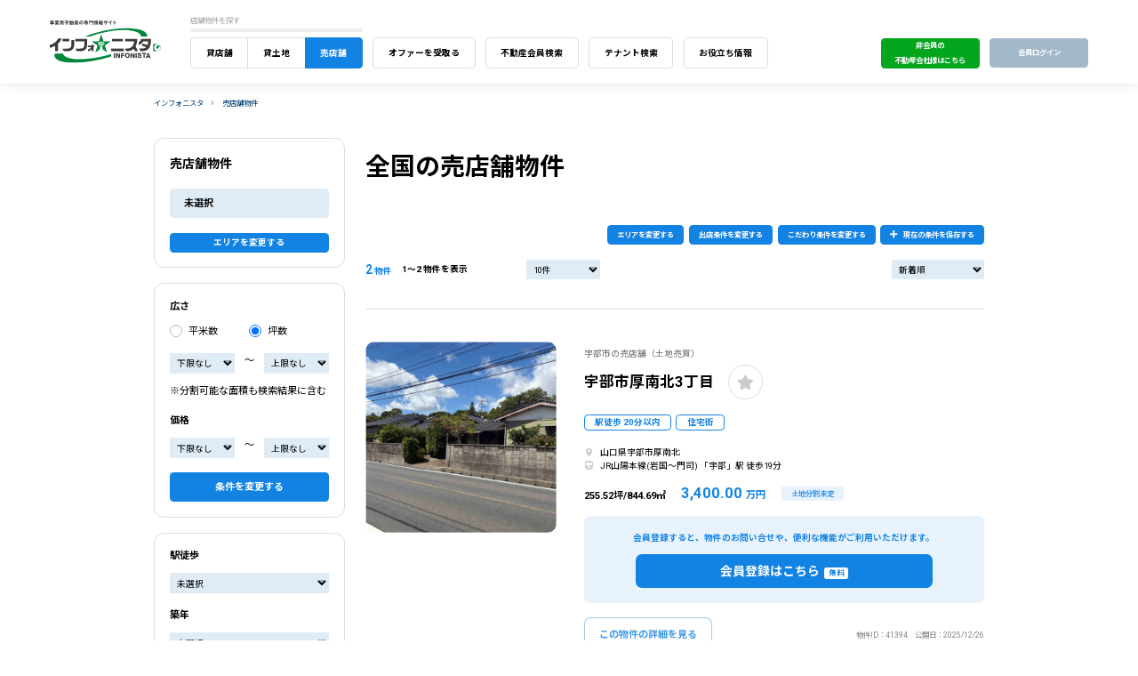

--- FILE ---
content_type: text/html; charset=UTF-8
request_url: https://infonista.jp/tempo/sell/list/
body_size: 31887
content:
<!DOCTYPE html>
<html lang="ja" class="env-PRD">

<head>
        <!-- Google Tag Manager -->
    <script>(function(w,d,s,l,i){w[l]=w[l]||[];w[l].push({'gtm.start':
                new Date().getTime(),event:'gtm.js'});var f=d.getElementsByTagName(s)[0],
            j=d.createElement(s),dl=l!='dataLayer'?'&l='+l:'';j.async=true;j.src=
            'https://www.googletagmanager.com/gtm.js?id='+i+dl;f.parentNode.insertBefore(j,f);
        })(window,document,'script','dataLayer','GTM-KB4LZ2C');</script>
    <!-- End Google Tag Manager -->
        <meta charset="UTF-8">
    <meta http-equiv="X-UA-Compatible" content="ie=edge"/>
    <meta http-equiv="Content-Type" content="text/html; charset=utf-8"/>
    <meta name="language" content="Japanese"/>
    <meta name="cachekey" content="20251106"/>
    <meta name="viewport" content="width=device-width, initial-scale=1.0">

    <title>全国の売店舗物件はこちら | インフォニスタ</title>

    <meta name="description" content="全国の売店舗をインフォニスタで検索！全国の売店舗物件から居抜きや路面店、1階店舗等、希望の売店舗探しができる事業用不動産の専門情報サイトです。飲食やコンビニなどの大手の開発担当も使う店舗売買検索をお試し下さい。">
    <meta name="keywords" content="事業用不動産,売店舗,インフォニスタ">

    <meta property="og:locale" content="ja_JP">
    <meta property="og:site_name" content="インフォニスタ">
    <meta property="og:title" content="全国の売店舗物件はこちら">
    <meta property="og:type" content="article">
    <meta property="og:description" content="全国の売店舗をインフォニスタで検索！全国の売店舗物件から居抜きや路面店、1階店舗等、希望の売店舗探しができる事業用不動産の専門情報サイトです。飲食やコンビニなどの大手の開発担当も使う店舗売買検索をお試し下さい。">
    <meta property="og:url" content="https://infonista.jp/tempo/sell/list/">
    <meta property="og:image" content="https://infonista.jp/static/library/resources/img/siteicons/ogimage.png?1763002954">

    <link rel="icon" href="/static/library/resources/img/siteicons/favicon.ico?1763002954">
	<link rel="icon" type="image/svg+xml" sizes="any" href="/static/library/resources/img/siteicons/favicon.svg?1763002954">
	<link rel="apple-touch-icon" sizes="180x180" href="/static/library/resources/img/siteicons/apple-touch-icon.png?1763002954">
    <link rel="alternate" hreflang="ja" href="" title="ja">
    <link rel="canonical" href="https://infonista.jp/tempo/sell/list/">

    <link href="/static/library/resources/css/libs-layout.min.css?1763002958" rel="stylesheet">

    <link href="/static/dist/app.min.css?1763002958" rel="stylesheet">

    <style>
            </style>
    <script>
        var CACHEKEY = "20251106";
    </script>

    <script src="/static/dist/all.min.js?1763002958"></script>

    <script defer src="/static/dist/libraries.min.js?1763002958"></script>
</head>

<body id="Page-Sell-List" data-page-type="List" data-view-type="sell" data-view-type-name="売店舗物件" data-article-type="Sell" data-my-type="">

    <!-- Google Tag Manager (noscript) -->
    <noscript><iframe src="https://www.googletagmanager.com/ns.html?id=GTM-KB4LZ2C"
                      height="0" width="0" style="display:none;visibility:hidden"></iframe></noscript>
    <!-- End Google Tag Manager (noscript) -->

<header class="Header Header--IsGuest">
    <form name="logoutForm" action="/session/logout?backurl=https%3A%2F%2Finfonista.jp%2Ftempo%2Fsell%2Flist%2F" method="post"></form>
    <div>
        <div class="HeaderWrap">
            <div class="HeaderSitename">
                <p class="HeaderSitenameLogo"><a href="/"><img class="lazyload" data-src="/static/library/resources/img/commons/logo-infonista.svg?1763002954" alt="事業用不動産の専門情報サイト「インフォニスタ」"></a></p>
            </div>
            <div class="HeaderNav">
                <nav class="Gnav">
                                        <p class="GnavOpener"><i class="fas fa-bars"></i></p>
                    <div class="GnavWrap">
                        <div class="GnavGroups">
                            <div class="GnavGroup">
                                <p class="GnavGroupName">店舗物件を探す</p>
                                                                <ul class="GnavGroupWrap">
                                    <li class="GnavItem" data-gnav-id="Rent"><a class="GnavItemWrap" href="/tempo/rent/?">貸店舗</a></li>
                                    <li class="GnavItem" data-gnav-id="Land"><a class="GnavItemWrap" href="/tempo/land/list/?">貸土地</a></li>
                                    <li class="GnavItem" data-gnav-id="Sell"><a class="GnavItemWrap" href="/tempo/sell/list/?">売店舗</a></li>
                                </ul>
                            </div>
                            <div class="GnavGroup">
                                <ul class="GnavGroupWrap">
                                    <li class="GnavItem" data-gnav-id="Service-Tenant"><a class="GnavItemWrap" href="/tempo/service/">オファーを受取る</a></li>
                                </ul>
                            </div>
                            <div class="GnavGroup">
                                <ul class="GnavGroupWrap">
                                    <li class="GnavItem" data-gnav-id="Members"><a class="GnavItemWrap" href="/tempo/members/list/">不動産会員検索</a></li>
                                </ul>
                            </div>
                            <div class="GnavGroup">
                                <ul class="GnavGroupWrap">
                                    <li class="GnavItem" data-gnav-id="Tenant"><a class="GnavItemWrap" href="/tempo/tenant/list/">テナント検索</a></li>
                                </ul>
                            </div>
                            <div class="GnavGroup">
                                <ul class="GnavGroupWrap">
                                    <li class="GnavItem" data-gnav-id="Contents"><a class="GnavItemWrap" href="/c/">お役立ち情報</a></li>
                                </ul>
                            </div>
                        </div>
                                                <div class="GnavUser">
                            <!--<div class="HeaderUserSubmenu">
                                <ul class="HeaderUserSubmenuWrap">
                                    <li class="HeaderUserSubmenuItem"><a href="#">店舗物件を掲載したい方はこちら</a></li>
                                </ul>
                            </div>-->
                            <div class="GnavUserNav">
                                <ul class="GnavUserNavWrap">
                                    <li class="Button ButtonRE"><a class="ButtonWrap" href="/tempo/service-for-realtor/">非会員の<br>不動産会社様はこちら</a></li>
                                    <li class="Button ButtonLogin"><a class="ButtonWrap" href="https://member.infonista.jp/session/login?backurl=https%3A%2F%2Finfonista.jp%2Ftempo%2Fsell%2Flist%2F" target="_blank">会員ログイン</a></li>
                                </ul>
                            </div>
                        </div>
                                                <p class="GnavCloser"><i class="fas fa-times"></i></p>
                    </div>
                    <div class="GnavBg"></div>
                                    </nav>
                            </div>
        </div>
    </div>
    </header>

<script type="application/ld+json">
{
    "@context": "https://schema.org",
    "@type": "BreadcrumbList",
    "itemListElement": [
        {
            "@type": "ListItem",
            "position": 1,
            "name": "インフォニスタ",
            "item": "https://infonista.jp/"
        },
        {
            "@type": "ListItem",
            "position": 2,
            "name": "売店舗物件",
            "item": "https://infonista.jp/tempo/sell/list/"
        }
    ]
}</script>
<script>
    (function () {
        var query = {"prefcities":[],"stations":[]};
        const url = new URL(document.location);
        const queries = Object.entries(query);
        Object.keys(queries).forEach(function (key) {
            const name = queries[key][0];
            const values = new Set();
            queries[key][1].forEach(function (value) {
                values.add('' + value);
            })
            const current_values = new Set();
            url.searchParams.getAll(name + '[]').forEach(function (value) {
                current_values.add('' + value);
            })
            values.forEach(function (value) {
                if (!current_values.has(value)) {
                    url.searchParams.append(name + '[]', value);
                }
            });
        });
        history.replaceState(null, null, url.toString());
    })();
</script>
<main class="Main">
    <nav class="Breadcrumbs">
        <ul class="BreadcrumbsWrap">
            <li class="BreadcrumbsItem"><a href="/">インフォニスタ</a></li>
            <li class="BreadcrumbsItem"><a href="/tempo/sell/list/">売店舗物件</a></li>
                    </ul>
    </nav>
    <div class="ArticleList">
        <div class="ArticleListWrap">
            <div class="ArticleListContents">
                <div class="ArticleListHeader">
                                        <h1 class="PageTitle">全国の売店舗物件</h1>
                    <div class="ArticleListConditions">
                        <h3 class="ArticleListConditionsHeading"><span><i class="far fa-edit"></i>検索条件を変更する</span><i class="fas fa-angle-down"></i></h3>
                        <div class="ArticleListConditionsWrap">
                            <ul class="List-Cond">
                            </ul>
                            <div class="Buttons">
                                <div class="Button ButtonCond">
                                    <p class="ButtonWrap JS-modal" data-modal-type="Search" data-modal-content="Area" data-area-type="Admin">エリアを変更する</p>
                                </div>
                                <p class="Button ButtonCond"><a class="ButtonWrap JS-modal" data-modal-type="Search" data-modal-content="MustCond">出店条件を変更する</a></p>
                                <p class="Button ButtonCond"><a class="ButtonWrap JS-modal" data-modal-type="Search" data-modal-content="MoreCond">こだわり条件を変更する</a></p>
                                                                <div class="Button ButtonCond"><p class="ButtonWrap SaveCondition SaveResultCondition"><i class="fas fa-plus"></i>現在の条件を保存する</p></div>
                                                            </div>
                        </div>
                    </div>
                    <div class="ArticleListInfo">
                        <div class="ArticleListCounter">
                            <p class="ArticleListCounterTotal"><span class="ArticleListCounterTotalNum">2</span> 物件</p>
                            <p class="ArticleListCounterCurrent">1〜2 物件を表示</p>
                        </div>
                        <div class="ArticleListViews">
                            <div class="ArticleListViewsCount C-SHOW-PC">
                                <div class="FormSelectbox">
                                    <i class="fas fa-caret-down"></i>
                                    <select name="length" class="page-reloader with-cookie" data-with="{&quot;page&quot;:1}">
                                                                                <option value="10" selected>10件</option>
                                                                                <option value="20" >20件</option>
                                                                                <option value="30" >30件</option>
                                                                                <option value="50" >50件</option>
                                                                            </select>
                                </div>
                            </div>
                            <div class="ArticleListViewsSort">
                                <div class="FormSelectbox">
                                    <i class="fas fa-caret-down"></i>
                                                                        <select name="order" class="page-reloader with-cookie" data-with="{&quot;page&quot;:1}">
                                                                                <option  value="by_latest">新着順</option>
                                                                                <option  value="by_lowest">価格が安い順</option>
                                                                                <option  value="by_nearest">駅から近い順</option>
                                                                                <option  value="by_newest">築年数が浅い順</option>
                                                                                <option  value="by_largest">面積が広い順</option>
                                                                            </select>
                                </div>
                            </div>
                            <div class="ArticleListViewsCond C-SHOW-SP">
                                <div class="FormSelectbox">
                                    <span class="">検索条件を変更</span>
                                    <i class="fas fa-caret-down"></i>
                                </div>
                            </div>
                        </div>
                    </div>
                </div>
                <div class="ArticleListItems">
                                            <article class="Article" data-article-id="41394">
    <div class="ArticleContactStatus">
        <ul class="ArticleContactStatusWrap">
                    </ul>
    </div>
    <figure class="ArticleImage">
                    <a href="/tempo/sell/41394" target="_blank">
                <img class="lazyload" data-src="https://x-btms-pictures.s3.ap-northeast-1.amazonaws.com/f2645911aa0f38342387f68a7cf1b01a4ccd798a.jpeg?X-Amz-Content-Sha256=UNSIGNED-PAYLOAD&amp;X-Amz-Security-Token=IQoJb3JpZ2luX2VjEKP%2F%2F%2F%2F%2F%2F%2F%2F%2F%2FwEaDmFwLW5vcnRoZWFzdC0xIkcwRQIgQgsnewOIgXzpzVYbroMoO%2BXqy4RLLiZiGVRxoBwxIAECIQCJd%2B164n0BTOa12yIuQfJ6baU9MlviQH0QwxeRbMsjKCrBBQhsEAIaDDk2MTY2NzcyODI5NSIM39mEfKHhkPoMOxQGKp4Fn3epskqB4TIIqzokg%2F5pmQdC2GgQ%2FzDp%2FtMtNjtS0p8y9GCEaxvahuVmBTr5Osq4DfTUvq7yTjEakCoqAiSecJcv0Z6E5IGxWxqP3BCKMYimLd4b83yBCoWEQ3QlhkOpuh7%2BjgsfWGe92hENeVMvvc0LWRxrnVUHMc52Pqd8gPEjKfP%2FhO%2FzdfwHnIqphsb6kHGnr6nLVOvz75n5qKYHogGa57SqOP3drEBcV9bj91R3uo6OQ45xaab02eZpCrdHEmhhFRgloDe%2FuRvnfdveuPxU7YKXnVTihTyZbKUe2HGhikPstfidy9sdkt2SBUOMDJ0tj4zFs2B2wyk8V5ZIoaI%2FMyNAJGPaTUlsvc34Y9%2B%2BkcM2aZgfigiZogylyhTfuv1augRt3thIKrLpnuSlOVvaWErIKyX1fApeaqVO%2FGadkudZqXj8ds3MoSglXWty4IqZo8%2F9dah3I9DhUQMKXu4ioFpRIm1lRn7SK70EkvNvugIkw8O1NfXUONsPHiyPA8BaAey5oPXmHwV9%2Bv7Sfws98QicdMDrSeQkPQTPtGOaq0M2GjNLzOq3v9tkhbdI98mA%2FnYunwf8li5MkrCczbqyC2EkCshrg6NQ0bU8nSbPcmrxSc5zAsBN2o4Z6t9NXI3SYGVloJm9Xalt9Op3CnGHdmkvoVP%2Fud5ZmZLaHonKhUHiFBS9GlO4iJo3dtEivR9XCSnrNk0DsilFX3aRKJiaY9ECi9b5Tk%2BatG0Hmpzl8OCFRoExBI5%2BSDoGVuB9fEPewhdGJq2XtGVPkhpK2qT8vKJ%2FtxvGMo9TzJj1NrWKmXxpnbo443ghMLtrPE3bPDyas6cZUnrHY2MYPoKTOBEDYNC%2BzCcdObXQnX5yWBh5ing1HX7p3hiF9OJTujCju6%2FLBjqxAcVsUugN6f7RreK%2BBu%2BCAHRcfKeEnInN6UQB%2BrW8gPrWQkM9OATnM5IuXE5dXGmcYohO7M4t2S3qR%2FL3NXdCE837cfhEUOK7rX6%2BY7O%2Fr6HCrvADKhvPbxDd7Ot9GAJkDGWp%2FydMHMup83KBHLEx6e8HR2uF0M3TZ1NgY81ZlKpcU7MBBeYgPl0enwYadIAlN%2FDAXEioc9RX8%2BuXniHribxkhhlZD%2BD%2BvoN4fXhIeIbLPQ%3D%3D&amp;X-Amz-Algorithm=AWS4-HMAC-SHA256&amp;X-Amz-Credential=ASIA57Z65AOT2ZOCU665%2F20260117%2Fap-northeast-1%2Fs3%2Faws4_request&amp;X-Amz-Date=20260117T192334Z&amp;X-Amz-SignedHeaders=host&amp;X-Amz-Expires=86400&amp;X-Amz-Signature=a45d865b3327c10c969d5082eeecb98e25a3355333fee2a493997e8ca66824ba" data-expand="" alt="※古家あり（現状有姿引渡です）">
                            </a>
            </figure>
    <div class="ArticleText">
        <p class="ArticleShoulder">宇部市の売店舗（土地売買）</p>
        <div class="ArticleHead">
            <h2 class="ArticleName"><a href="/tempo/sell/41394" target="_blank">宇部市厚南北3丁目</a></h2>
                            <p class="Like "><i class="fas fa-star"></i></p>
                    </div>
                    <div class="ArticleTextBlock">
                <ul class="ArticleTag">
                                            <li class="ArticleTagItem">駅徒歩 20分以内</li>
                                            <li class="ArticleTagItem">住宅街</li>
                                    </ul>
            </div>
                <div class="ArticleTextBlock">
            <ul class="ArticleOutline">
                <li class="ArticleOutlineItem"><i class="fas fa-map-marker-alt"></i>山口県宇部市厚南北</li>
                                    <li class="ArticleOutlineItem"><i class="fas fa-train"></i>JR山陽本線(岩国～門司) 「宇部」駅 徒歩19分</li>
                                            </ul>
        </div>
        <div class="ArticleTextBlock">
            <p class="ArticleConditions">
                                <span class="ArticleConditionsSize">255.52坪/844.69㎡</span>
                <span class="ArticleConditionsRent">
                                            <span class="ArticleConditionsRentNum">
                            3,400.00
                        </span>
                        万円                                                            </span>
                <span class="ArticleConditionsDivision"><span>土地分割未定</span></span>
            </p>
        </div>
                            <div class="ArticleTextBlock">
                <div class="ArticleMoreinfo ArticleMoreinfo-pr">
                    <p>会員登録すると、物件のお問い合せや、便利な機能がご利用いただけます。</p>
                    <p class="Button ButtonCV"><a class="ButtonWrap" href="/tempo/register-pre">会員登録はこちら<span>無料</span></a></p>
                </div>
            </div>
                <div class="ArticleFoot">
            <p class="ArticleID">物件ID：41394　公開日：2025/12/26</p>
             <p class="Button ButtonSub"><a class="ButtonWrap" href="/tempo/sell/41394">この物件の詳細を見る</a></p>         </div>
    </div>
</article>
                                            <article class="Article" data-article-id="35169">
    <div class="ArticleContactStatus">
        <ul class="ArticleContactStatusWrap">
                    </ul>
    </div>
    <figure class="ArticleImage">
                    <a href="/tempo/sell/35169" target="_blank">
                <img class="lazyload" data-src="https://x-btms-pictures.s3.ap-northeast-1.amazonaws.com/8f1bafc2b242773ef87bb7c923628d24fd1b0e73.jpeg?X-Amz-Content-Sha256=UNSIGNED-PAYLOAD&amp;X-Amz-Security-Token=IQoJb3JpZ2luX2VjEKP%2F%2F%2F%2F%2F%2F%2F%2F%2F%2FwEaDmFwLW5vcnRoZWFzdC0xIkcwRQIgQgsnewOIgXzpzVYbroMoO%2BXqy4RLLiZiGVRxoBwxIAECIQCJd%2B164n0BTOa12yIuQfJ6baU9MlviQH0QwxeRbMsjKCrBBQhsEAIaDDk2MTY2NzcyODI5NSIM39mEfKHhkPoMOxQGKp4Fn3epskqB4TIIqzokg%2F5pmQdC2GgQ%2FzDp%2FtMtNjtS0p8y9GCEaxvahuVmBTr5Osq4DfTUvq7yTjEakCoqAiSecJcv0Z6E5IGxWxqP3BCKMYimLd4b83yBCoWEQ3QlhkOpuh7%2BjgsfWGe92hENeVMvvc0LWRxrnVUHMc52Pqd8gPEjKfP%2FhO%2FzdfwHnIqphsb6kHGnr6nLVOvz75n5qKYHogGa57SqOP3drEBcV9bj91R3uo6OQ45xaab02eZpCrdHEmhhFRgloDe%2FuRvnfdveuPxU7YKXnVTihTyZbKUe2HGhikPstfidy9sdkt2SBUOMDJ0tj4zFs2B2wyk8V5ZIoaI%2FMyNAJGPaTUlsvc34Y9%2B%2BkcM2aZgfigiZogylyhTfuv1augRt3thIKrLpnuSlOVvaWErIKyX1fApeaqVO%2FGadkudZqXj8ds3MoSglXWty4IqZo8%2F9dah3I9DhUQMKXu4ioFpRIm1lRn7SK70EkvNvugIkw8O1NfXUONsPHiyPA8BaAey5oPXmHwV9%2Bv7Sfws98QicdMDrSeQkPQTPtGOaq0M2GjNLzOq3v9tkhbdI98mA%2FnYunwf8li5MkrCczbqyC2EkCshrg6NQ0bU8nSbPcmrxSc5zAsBN2o4Z6t9NXI3SYGVloJm9Xalt9Op3CnGHdmkvoVP%2Fud5ZmZLaHonKhUHiFBS9GlO4iJo3dtEivR9XCSnrNk0DsilFX3aRKJiaY9ECi9b5Tk%2BatG0Hmpzl8OCFRoExBI5%2BSDoGVuB9fEPewhdGJq2XtGVPkhpK2qT8vKJ%2FtxvGMo9TzJj1NrWKmXxpnbo443ghMLtrPE3bPDyas6cZUnrHY2MYPoKTOBEDYNC%2BzCcdObXQnX5yWBh5ing1HX7p3hiF9OJTujCju6%2FLBjqxAcVsUugN6f7RreK%2BBu%2BCAHRcfKeEnInN6UQB%2BrW8gPrWQkM9OATnM5IuXE5dXGmcYohO7M4t2S3qR%2FL3NXdCE837cfhEUOK7rX6%2BY7O%2Fr6HCrvADKhvPbxDd7Ot9GAJkDGWp%2FydMHMup83KBHLEx6e8HR2uF0M3TZ1NgY81ZlKpcU7MBBeYgPl0enwYadIAlN%2FDAXEioc9RX8%2BuXniHribxkhhlZD%2BD%2BvoN4fXhIeIbLPQ%3D%3D&amp;X-Amz-Algorithm=AWS4-HMAC-SHA256&amp;X-Amz-Credential=ASIA57Z65AOT2ZOCU665%2F20260117%2Fap-northeast-1%2Fs3%2Faws4_request&amp;X-Amz-Date=20260117T192334Z&amp;X-Amz-SignedHeaders=host&amp;X-Amz-Expires=86400&amp;X-Amz-Signature=469357d237556fc1975930a4583d46575e34dea5ba3594d527cc8f607114bb92" data-expand="" alt="">
                            </a>
            </figure>
    <div class="ArticleText">
        <p class="ArticleShoulder">韮崎市の売店舗（土地売買）</p>
        <div class="ArticleHead">
            <h2 class="ArticleName"><a href="/tempo/sell/35169" target="_blank">韮崎市中田町小田川</a></h2>
                            <p class="Like "><i class="fas fa-star"></i></p>
                    </div>
                    <div class="ArticleTextBlock">
                <ul class="ArticleTag">
                                            <li class="ArticleTagItem">ロードサイド(幹線道路)</li>
                                    </ul>
            </div>
                <div class="ArticleTextBlock">
            <ul class="ArticleOutline">
                <li class="ArticleOutlineItem"><i class="fas fa-map-marker-alt"></i>山梨県韮崎市中田町小田川</li>
                                            </ul>
        </div>
        <div class="ArticleTextBlock">
            <p class="ArticleConditions">
                                <span class="ArticleConditionsSize">968.43坪/3201.42㎡</span>
                <span class="ArticleConditionsRent">
                                            <span class="ArticleConditionsRentNum">
                            2,930.00
                        </span>
                        万円                                                    　※ご相談可能
                                                            </span>
                <span class="ArticleConditionsDivision"><span>土地分割未定</span></span>
            </p>
        </div>
                            <div class="ArticleTextBlock">
                <div class="ArticleMoreinfo ArticleMoreinfo-pr">
                    <p>会員登録すると、物件のお問い合せや、便利な機能がご利用いただけます。</p>
                    <p class="Button ButtonCV"><a class="ButtonWrap" href="/tempo/register-pre">会員登録はこちら<span>無料</span></a></p>
                </div>
            </div>
                <div class="ArticleFoot">
            <p class="ArticleID">物件ID：35169　公開日：2025/12/15</p>
             <p class="Button ButtonSub"><a class="ButtonWrap" href="/tempo/sell/35169">この物件の詳細を見る</a></p>         </div>
    </div>
</article>
                                    </div>
                <div class="ArticleListFooter">
                    <div class="ArticleListInfo">
                        <div class="ArticleListCounter">
                            <p class="ArticleListCounterTotal"><span class="ArticleListCounterTotalNum">2</span> 物件</p>
                            <p class="ArticleListCounterCurrent">1〜2 物件を表示</p>
                        </div>
                        <div class="ArticleListViews">
                            <div class="ArticleListViewsCount">
                                <div class="FormSelectbox">
                                    <i class="fas fa-caret-down"></i>
                                    <select name="length" class="page-reloader with-cookie" data-with="{&quot;page&quot;:1}">
                                                                                    <option value="10" selected>10件</option>
                                                                                    <option value="20" >20件</option>
                                                                                    <option value="30" >30件</option>
                                                                                    <option value="50" >50件</option>
                                                                            </select>
                                </div>
                            </div>
                            <div class="ArticleListPager">
                                <p class="ArticleListPagerItem ArticleListPagerPrev IsDisabled"><a href="?page=1"><i class="fas fa-angle-double-left"></i></a></p>
                                <p class="ArticleListPagerItem ArticleListPagerPrev IsDisabled"><a href="?page=0"><i class="fas fa-angle-left"></i></a></p>
                                <div class="ArticleListPagerItem ArticleListPagerText">
                                    <input class="FormItem FormText page-reloader" type="tel" name="page" value="1">
                                    / 1
                                </div>
                                <p class="ArticleListPagerItem ArticleListPagerNext IsDisabled"><a href="?page=2"><i class="fas fa-angle-right"></i></a></p>
                                <p class="ArticleListPagerItem ArticleListPagerNext IsDisabled"><a href="?page=1"><i class="fas fa-angle-double-right"></i></a></p>
                            </div>
                        </div>
                    </div>
                </div>
            </div>
            <div class="ArticleListSide">
                <div class="ArticleListSideSearch">
                    <form id="ArticleListSideForm" action="/sell/rent/list/" method="get" data-view-type="sell">
                        <div class="ArticleListSideBlock ArticleListSideArea">
                            <h3 class="ArticleListCategoryname">売店舗物件</h3>
                            <div class="ArticleListSideAreaWrap">
                                <p class="ArticleListSideAreaName">未選択<i class="fas fa-angle-right"></i></p>
                                <div class="Balloonbox">
                                </div>
                            </div>
                            <div class="Button ButtonCond">
                                <p class="ButtonWrap JS-modal" data-modal-type="Search" data-modal-content="Area" data-area-type="Admin">エリアを変更する</p>
                            </div>
                        </div>
                        <div class="ArticleListSideBlock">
                            <h4 class="ArticleListSideHeading">広さ</h4>
                            <div class="ArticleListSideBlockItem FormRadioGroup">
                                <p class="FormRadioItem">
                                    <input type="radio" name="radio_size" id="radio-size-mm-side" class="FormItem FormSelectRadio" value="mm" data-radio-content-group="Size-Mm">
                                    <label for="radio-size-mm-side">平米数</label>
                                </p>
                                <p class="FormRadioItem">
                                    <input type="radio" name="radio_size" id="radio-size-tb-side" class="FormItem FormSelectRadio checked" value="tb" data-radio-content-group="Size-Tb" checked>
                                    <label for="radio-size-tb-side">坪数</label>
                                </p>

                            </div>
                            <div class="ArticleListSideBlockItem" data-radio-content-group="Size-Mm" style="display: none;">
                                <div class="FormItem FormSelectbox">
                                    <i class="fas fa-caret-down"></i>
                                    <select id="size-mm-lower-side" name="size_mm_lower" class="Range RangeLower FormSideSearchCondition" disabled>
                                        <option value="">下限なし</option>
                                                                                <option value="10">10㎡</option>
                                                                                <option value="15">15㎡</option>
                                                                                <option value="20">20㎡</option>
                                                                                <option value="25">25㎡</option>
                                                                                <option value="30">30㎡</option>
                                                                                <option value="35">35㎡</option>
                                                                                <option value="40">40㎡</option>
                                                                                <option value="45">45㎡</option>
                                                                                <option value="50">50㎡</option>
                                                                                <option value="60">60㎡</option>
                                                                                <option value="70">70㎡</option>
                                                                                <option value="80">80㎡</option>
                                                                                <option value="90">90㎡</option>
                                                                                <option value="100">100㎡</option>
                                                                                <option value="200">200㎡</option>
                                                                                <option value="300">300㎡</option>
                                                                                <option value="400">400㎡</option>
                                                                                <option value="500">500㎡</option>
                                                                            </select>
                                </div>　〜　<div class="FormItem FormSelectbox">
                                    <i class="fas fa-caret-down"></i>
                                    <select id="size-mm-upper-side" name="size_mm_upper" class="Range RangeUpper FormSideSearchCondition" disabled>
                                        <option value="">上限なし</option>
                                                                                <option value="10">10㎡</option>
                                                                                <option value="15">15㎡</option>
                                                                                <option value="20">20㎡</option>
                                                                                <option value="25">25㎡</option>
                                                                                <option value="30">30㎡</option>
                                                                                <option value="35">35㎡</option>
                                                                                <option value="40">40㎡</option>
                                                                                <option value="45">45㎡</option>
                                                                                <option value="50">50㎡</option>
                                                                                <option value="60">60㎡</option>
                                                                                <option value="70">70㎡</option>
                                                                                <option value="80">80㎡</option>
                                                                                <option value="90">90㎡</option>
                                                                                <option value="100">100㎡</option>
                                                                                <option value="200">200㎡</option>
                                                                                <option value="300">300㎡</option>
                                                                                <option value="400">400㎡</option>
                                                                                <option value="500">500㎡</option>
                                                                            </select>
                                </div>
                            </div>
                            <div class="ArticleListSideBlockItem" data-radio-content-group="Size-Tb">
                                <div class="FormItem FormSelectbox">
                                    <i class="fas fa-caret-down"></i>
                                    <select id="size-tb-lower-side" name="size_tb_lower" class="Range RangeLower FormSideSearchCondition">
                                        <option value="">下限なし</option>
                                                                                <option value="5">5坪</option>
                                                                                <option value="10">10坪</option>
                                                                                <option value="15">15坪</option>
                                                                                <option value="20">20坪</option>
                                                                                <option value="25">25坪</option>
                                                                                <option value="30">30坪</option>
                                                                                <option value="40">40坪</option>
                                                                                <option value="50">50坪</option>
                                                                                <option value="60">60坪</option>
                                                                                <option value="70">70坪</option>
                                                                                <option value="80">80坪</option>
                                                                                <option value="90">90坪</option>
                                                                                <option value="100">100坪</option>
                                                                                <option value="150">150坪</option>
                                                                                <option value="200">200坪</option>
                                                                                <option value="250">250坪</option>
                                                                            </select>
                                </div>　〜　<div class="FormItem FormSelectbox">
                                    <i class="fas fa-caret-down"></i>
                                    <select id="size-tb-upper-side" name="size_tb_upper" class="Range RangeUpper FormSideSearchCondition">
                                        <option value="">上限なし</option>
                                                                                <option value="5">5坪</option>
                                                                                <option value="10">10坪</option>
                                                                                <option value="15">15坪</option>
                                                                                <option value="20">20坪</option>
                                                                                <option value="25">25坪</option>
                                                                                <option value="30">30坪</option>
                                                                                <option value="40">40坪</option>
                                                                                <option value="50">50坪</option>
                                                                                <option value="60">60坪</option>
                                                                                <option value="70">70坪</option>
                                                                                <option value="80">80坪</option>
                                                                                <option value="90">90坪</option>
                                                                                <option value="100">100坪</option>
                                                                                <option value="150">150坪</option>
                                                                                <option value="200">200坪</option>
                                                                                <option value="250">250坪</option>
                                                                            </select>
                                </div>
                            </div>
                            <div class="ArticleListSideBlockItem">
                                ※分割可能な面積も検索結果に含む
                            </div>
                                                                                        <h4 class="ArticleListSideHeading">価格</h4>
                                <div class="ArticleListSideBlockItem">
                                    <div class="FormItem FormSelectbox">
                                        <i class="fas fa-caret-down"></i>
                                        <select id="price-lower-side" name="price_lower" class="Range RangeLower FormSideSearchCondition">
                                            <option value="">下限なし</option>
                                                                                        <option value="500000">50万円</option>
                                                                                        <option value="1000000">100万円</option>
                                                                                        <option value="2000000">200万円</option>
                                                                                        <option value="3000000">300万円</option>
                                                                                        <option value="4000000">400万円</option>
                                                                                        <option value="5000000">500万円</option>
                                                                                        <option value="10000000">1,000万円</option>
                                                                                        <option value="20000000">2,000万円</option>
                                                                                        <option value="30000000">3,000万円</option>
                                                                                        <option value="40000000">4,000万円</option>
                                                                                        <option value="50000000">5,000万円</option>
                                                                                        <option value="60000000">6,000万円</option>
                                                                                        <option value="70000000">7,000万円</option>
                                                                                        <option value="80000000">8,000万円</option>
                                                                                        <option value="90000000">9,000万円</option>
                                                                                        <option value="100000000">10,000万円</option>
                                                                                    </select>
                                    </div>　〜　<div class="FormItem FormSelectbox">
                                        <i class="fas fa-caret-down"></i>
                                        <select id="price-upper-side" name="price_upper" class="Range RangeUpper FormSideSearchCondition">
                                            <option value="">上限なし</option>
                                                                                        <option value="500000">50万円</option>
                                                                                        <option value="1000000">100万円</option>
                                                                                        <option value="2000000">200万円</option>
                                                                                        <option value="3000000">300万円</option>
                                                                                        <option value="4000000">400万円</option>
                                                                                        <option value="5000000">500万円</option>
                                                                                        <option value="10000000">1,000万円</option>
                                                                                        <option value="20000000">2,000万円</option>
                                                                                        <option value="30000000">3,000万円</option>
                                                                                        <option value="40000000">4,000万円</option>
                                                                                        <option value="50000000">5,000万円</option>
                                                                                        <option value="60000000">6,000万円</option>
                                                                                        <option value="70000000">7,000万円</option>
                                                                                        <option value="80000000">8,000万円</option>
                                                                                        <option value="90000000">9,000万円</option>
                                                                                        <option value="100000000">10,000万円</option>
                                                                                    </select>
                                    </div>
                                </div>
                                                                                    <p class="Button ButtonCond"><a class="ButtonWrap" href=""><button>条件を変更する</button></a></p>
                        </div>
                        <div class="ArticleListSideBlock">
                            <h4 class="ArticleListSideHeading">駅徒歩</h4>
                            <div class="ArticleListSideBlockItem">
                                <div class="FormItem FormSelectbox">
                                    <i class="fas fa-caret-down"></i>
                                    <select id="walk-minute-side" name="walk_minute" class="FormSideSearchCondition">
                                        <option value="">未選択</option>
                                                                                <option value="1">1分以内</option>
                                                                                <option value="2">2分以内</option>
                                                                                <option value="3">3分以内</option>
                                                                                <option value="5">5分以内</option>
                                                                                <option value="7">7分以内</option>
                                                                                <option value="10">10分以内</option>
                                                                                <option value="15">15分以内</option>
                                                                                <option value="20">20分以内</option>
                                                                            </select>
                                </div>
                            </div>
                                                            <h4 class="ArticleListSideHeading">築年</h4>
                                <div class="ArticleListSideBlockItem">
                                    <div class="FormItem FormSelectbox">
                                        <i class="fas fa-caret-down"></i>
                                        <select id="building-age-side" name="building_age" class="FormSideSearchCondition">
                                            <option value="">未選択</option>
                                                                                        <option value="1">1年以内</option>
                                                                                        <option value="3">3年以内</option>
                                                                                        <option value="5">5年以内</option>
                                                                                        <option value="7">7年以内</option>
                                                                                        <option value="10">10年以内</option>
                                                                                        <option value="20">20年以内</option>
                                                                                        <option value="30">30年以内</option>
                                                                                        <option value="40">40年以内</option>
                                                                                    </select>
                                    </div>
                                </div>
                                <div class="ArticleListSideBlockItem FormCheckboxGroup">
                                    <p class="FormCheckboxItem">
                                        <input type="checkbox" name="unknown_building_age" id="unknown-building-age-side" class="FormItem FormOptionalCheckbox FormSideSearchCondition" value="1" data-name-group="building_age" checked disabled>
                                        <label for="unknown-building-age-side">不明を含む</label>
                                    </p>
                                </div>
                                                        <h4 class="ArticleListSideHeading">立地</h4>
                            <div class="ArticleListSideBlockItem FormCheckboxGroup">
                                                                <p class="FormCheckboxItem">
                                    <input type="checkbox" name="building_locations[]" id="building_location-10-side" class="FormItem FormSideSearchCondition" value="10">
                                    <label for="building_location-10-side">商店街</label>
                                </p>
                                                                <p class="FormCheckboxItem">
                                    <input type="checkbox" name="building_locations[]" id="building_location-20-side" class="FormItem FormSideSearchCondition" value="20">
                                    <label for="building_location-20-side">繁華街</label>
                                </p>
                                                                <p class="FormCheckboxItem">
                                    <input type="checkbox" name="building_locations[]" id="building_location-30-side" class="FormItem FormSideSearchCondition" value="30">
                                    <label for="building_location-30-side">住宅街</label>
                                </p>
                                                                <p class="FormCheckboxItem">
                                    <input type="checkbox" name="building_locations[]" id="building_location-40-side" class="FormItem FormSideSearchCondition" value="40">
                                    <label for="building_location-40-side">オフィス街</label>
                                </p>
                                                                <p class="FormCheckboxItem">
                                    <input type="checkbox" name="building_locations[]" id="building_location-50-side" class="FormItem FormSideSearchCondition" value="50">
                                    <label for="building_location-50-side">駅または駅ビル</label>
                                </p>
                                                                <p class="FormCheckboxItem">
                                    <input type="checkbox" name="building_locations[]" id="building_location-60-side" class="FormItem FormSideSearchCondition" value="60">
                                    <label for="building_location-60-side">駅前</label>
                                </p>
                                                                <p class="FormCheckboxItem">
                                    <input type="checkbox" name="building_locations[]" id="building_location-70-side" class="FormItem FormSideSearchCondition" value="70">
                                    <label for="building_location-70-side">郊外</label>
                                </p>
                                                                <p class="FormCheckboxItem">
                                    <input type="checkbox" name="building_locations[]" id="building_location-80-side" class="FormItem FormSideSearchCondition" value="80">
                                    <label for="building_location-80-side">ロードサイド(幹線道路)</label>
                                </p>
                                                                <p class="FormCheckboxItem">
                                    <input type="checkbox" name="building_locations[]" id="building_location-90-side" class="FormItem FormSideSearchCondition" value="90">
                                    <label for="building_location-90-side">ロードサイド(生活道路)</label>
                                </p>
                                                                <p class="FormCheckboxItem">
                                    <input type="checkbox" name="building_locations[]" id="building_location-100-side" class="FormItem FormSideSearchCondition" value="100">
                                    <label for="building_location-100-side">路面店</label>
                                </p>
                                                            </div>
                                                            <h4 class="ArticleListSideHeading">建物タイプ</h4>
                                <div class="ArticleListSideBlockItem FormCheckboxGroup">
                                                                        <p class="FormCheckboxItem">
                                        <input type="checkbox" name="building_types[]" id="building_type-30-side" class="FormItem FormSideSearchCondition" value="30">
                                        <label for="building_type-30-side">ビルイン</label>
                                    </p>
                                                                        <p class="FormCheckboxItem">
                                        <input type="checkbox" name="building_types[]" id="building_type-40-side" class="FormItem FormSideSearchCondition" value="40">
                                        <label for="building_type-40-side">フリースタンディング</label>
                                    </p>
                                                                        <p class="FormCheckboxItem">
                                        <input type="checkbox" name="building_types[]" id="building_type-10-side" class="FormItem FormSideSearchCondition" value="10">
                                        <label for="building_type-10-side">SC(箱型)</label>
                                    </p>
                                                                        <p class="FormCheckboxItem">
                                        <input type="checkbox" name="building_types[]" id="building_type-20-side" class="FormItem FormSideSearchCondition" value="20">
                                        <label for="building_type-20-side">SC(パワーセンター型)</label>
                                    </p>
                                                                    </div>
                                                                                                                    <h4 class="ArticleListSideHeading">駐車場</h4>
                                <div class="ArticleListSideBlockItem FormRadioItemGroup">
                                                                        <p class="FormRadioItem">
                                        <input type="radio" name="parking" id="parking-10-side" class="FormItem FormSideSearchCondition" value="10">
                                        <label for="parking-10-side">あり</label>
                                    </p>
                                                                        <p class="FormRadioItem">
                                        <input type="radio" name="parking" id="parking-20-side" class="FormItem FormSideSearchCondition" value="20">
                                        <label for="parking-20-side">なし</label>
                                    </p>
                                                                    </div>
                                <div class="ArticleListSideBlockItem FormCheckboxGroup">
                                    <p class="FormRadioItem">
                                        <input type="checkbox" name="unknown_parking" id="unknown-parking-side" class="FormItem FormOptionalCheckbox FormSideSearchCondition" value="1" data-name-group="parking" checked disabled>
                                        <label for="unknown-parking-side">不明を含む</label>
                                    </p>
                                </div>
                                                                                        <h4 class="ArticleListSideHeading">階数</h4>
                                <div class="ArticleListSideBlockItem FormRadioGroup">
                                                                        <p class="FormRadioItem">
                                        <input type="radio" name="multifloor" id="multifloor-1-side" class="FormItem FormSideSearchCondition" value="1">
                                        <label for="multifloor-1-side">1階のみ</label>
                                    </p>
                                                                    </div>
                                                                                        <h4 class="ArticleListSideHeading">建物構造</h4>
                                <div class="ArticleListSideBlockItem FormCheckboxGroup">
                                                                        <p class="FormCheckboxItem">
                                        <input type="checkbox" name="building_constructions[]" id="building_construction-40-side" class="FormItem FormSideSearchCondition" value="40">
                                        <label for="building_construction-40-side">RC</label>
                                    </p>
                                                                        <p class="FormCheckboxItem">
                                        <input type="checkbox" name="building_constructions[]" id="building_construction-50-side" class="FormItem FormSideSearchCondition" value="50">
                                        <label for="building_construction-50-side">SRC</label>
                                    </p>
                                                                        <p class="FormCheckboxItem">
                                        <input type="checkbox" name="building_constructions[]" id="building_construction-30-side" class="FormItem FormSideSearchCondition" value="30">
                                        <label for="building_construction-30-side">鉄骨造</label>
                                    </p>
                                                                        <p class="FormCheckboxItem">
                                        <input type="checkbox" name="building_constructions[]" id="building_construction-10-side" class="FormItem FormSideSearchCondition" value="10">
                                        <label for="building_construction-10-side">木造</label>
                                    </p>
                                                                        <p class="FormCheckboxItem">
                                        <input type="checkbox" name="building_constructions[]" id="building_construction-80-side" class="FormItem FormSideSearchCondition" value="80">
                                        <label for="building_construction-80-side">軽量鉄骨造</label>
                                    </p>
                                                                        <p class="FormCheckboxItem">
                                        <input type="checkbox" name="building_constructions[]" id="building_construction-190-side" class="FormItem FormSideSearchCondition" value="190">
                                        <label for="building_construction-190-side">その他</label>
                                    </p>
                                                                        <p class="FormCheckboxItem">
                                        <input type="checkbox" name="building_constructions[]" id="unknown-building-construction-side" class="FormItem FormOptionalCheckbox FormSideSearchCondition" value="290" data-name-group="building_constructions[]" checked disabled>
                                        <label for="unknown-building-construction-side">不明</label>
                                    </p>
                                </div>
                                                        <h4 class="ArticleListSideHeading">情報公開日</h4>
                            <div class="ArticleListSideBlockItem">
                                <div class="FormItem FormSelectbox">
                                    <i class="fas fa-caret-down"></i>
                                    <select id="public-date-side" name="public_date" class="FormSideSearchCondition">
                                        <option value="">未選択</option>
                                                                                <option value="1">本日</option>
                                                                                <option value="3">3日以内</option>
                                                                                <option value="7">１週間以内</option>
                                                                            </select>
                                </div>
                            </div>
                            <p class="Button ButtonCond"><a class="ButtonWrap"><button form="ModalSearchForm">条件を変更する</button></a></p>
                        </div>
                        <div class="ArticleListSideBlock ArticleListSideFunc">
                                                        <p class="Button ButtonSub"><a class="ButtonWrap" href="/tempo/rent/list/?">現在の条件に近い貸店舗を探す</a></p>                            <p class="Button ButtonSub"><a class="ButtonWrap" href="/tempo/land/list/?">現在の条件に近い貸土地を探す</a></p>                                                                                        <div class="Button ButtonCond">
                                    <p class="ButtonWrap SaveCondition SaveFormCondition">現在の条件を保存する</p>
                                </div>
                                                    </div>
                        <div class="ArticleListSideBlock">
                            <h4 class="ArticleListSideHeading">注目のキーワード</h4>
                            <ul class="List List-Tag">
                                <li class="ListItem"><a class="ListItemWrap" href="/tempo/sell/list/?transfer_conditions[]=10">居抜き物件</a></li>
                                <li class="ListItem"><a class="ListItemWrap" href="/tempo/sell/list/?transfer_conditions[]=20">スケルトン</a></li>
                                <li class="ListItem"><a class="ListItemWrap" href="/tempo/sell/list/?building_locations[]=80&amp;building_locations[]=90">ロードサイド</a></li>
                                <li class="ListItem"><a class="ListItemWrap" href="/tempo/sell/list/?parking=10">駐車場あり</a></li>
                            </ul>
                        </div>
                    </form>
                </div>
                            </div>
        </div>
    </div>
        <section id="Section-Offer" class="Section">
        <div class="SectionWrap">
                            <h2 class="SectionTitle">ご希望の売店舗物件は<br class="C-SHOW-SP">見つかりましたか？</h2>
                <p class="SectionSubtitle">
                    インフォニスタには、一般に公開されている物件情報だけでなく、<br>
                    市場に出回らない 希少な「非公開物件」が会員間でやり取りされています。<br>
                    インフォニスタに会員登録（無料）をすると 「非公開物件」のオファーを直接受け取ることができます。
                </p>
                <div class="Buttons C-MT-48">
                                            <p class="Button ButtonCV"><a class="ButtonWrap" href="https://member.infonista.jp/newcomer/create">会員登録をしてオファーを受け取る<span>無料</span></a></p>
                                    </div>
                <p><a href="/tempo/service/">インフォニスタのサービスについてはこちら</a></p>
                    </div>
    </section>
    
    <div class="Modal" data-modal="Init">
    <div class="ModalContents">
        <div class="ModalHead">
            <h3 class="ModalHeading"></h3>
            <p class="ModalClose ModalHeadClose">閉じる</p>
        </div>
        <div class="ModalContent" data-modal-content="Area">
            <ul class="ModalContentAreaNav">
                <li class="JS-modal ModalClose" data-modal-type="Search" data-modal-content="Area" data-area-type="Admin">
                    <div><img class="lazyload" data-src="/static/library/resources/img/commons/icon-search-admin.svg?1763002954" alt="地名を選択"><br>地名を選択</div>
                </li>
                <li class="JS-modal ModalClose" data-modal-type="Search" data-modal-content="Area" data-area-type="Station">
                    <div><img class="lazyload" data-src="/static/library/resources/img/commons/icon-search-station.svg?1763002954" alt="路線から駅を選択"><br>路線から駅を選択</div>
                </li>
            </ul>
        </div>
    </div>
    <div class="ModalBg ModalClose"></div>
</div>

<form id="ModalSearchForm" data-view-type="sell">
    <input type="hidden" name="category" value="sell">
    <div class="Modal" data-modal="Search">
        <div class="ModalContents">
            <div class="ModalHead">
                <h3 class="ModalHeading"></h3>
                <p class="ModalClose ModalHeadClose">閉じる</p>
            </div>
            <div class="ModalContent" data-modal-content="Area-Admin">
  <div class="ModalContentSide">
    <ul class="ModalContentGroup">
            <li class="ModalContentGroupItem" data-modal-content-group="region-10">北海道</li>
            <li class="ModalContentGroupItem" data-modal-content-group="region-20">東北</li>
            <li class="ModalContentGroupItem" data-modal-content-group="region-30">関東</li>
            <li class="ModalContentGroupItem" data-modal-content-group="region-40">中部</li>
            <li class="ModalContentGroupItem" data-modal-content-group="region-50">近畿</li>
            <li class="ModalContentGroupItem" data-modal-content-group="region-60">中国</li>
            <li class="ModalContentGroupItem" data-modal-content-group="region-70">四国</li>
            <li class="ModalContentGroupItem" data-modal-content-group="region-80">九州・沖縄</li>
          </ul>
  </div>
  <div class=" ModalContentMain">
        <div data-modal-content-group="region-10">
    </div>
        <div data-modal-content-group="region-20">
    </div>
        <div data-modal-content-group="region-30">
    </div>
        <div data-modal-content-group="region-40">
    </div>
        <div data-modal-content-group="region-50">
    </div>
        <div data-modal-content-group="region-60">
    </div>
        <div data-modal-content-group="region-70">
    </div>
        <div data-modal-content-group="region-80">
    </div>
      </div>
</div>

<style>
    </style>


<script>
    function _createForOfIteratorHelper(o, allowArrayLike) {var it = typeof Symbol !== "undefined" && o[Symbol.iterator] || o["@@iterator"];if (!it) {if (Array.isArray(o) || (it = _unsupportedIterableToArray(o)) || allowArrayLike && o && typeof o.length === "number") {if (it) o = it;var i = 0;var F = function F() {};return { s: F, n: function n() {if (i >= o.length) return { done: true };return { done: false, value: o[i++] };}, e: function e(_e) {throw _e;}, f: F };}throw new TypeError("Invalid attempt to iterate non-iterable instance.\nIn order to be iterable, non-array objects must have a [Symbol.iterator]() method.");}var normalCompletion = true,didErr = false,err;return { s: function s() {it = it.call(o);}, n: function n() {var step = it.next();normalCompletion = step.done;return step;}, e: function e(_e2) {didErr = true;err = _e2;}, f: function f() {try {if (!normalCompletion && it.return != null) it.return();} finally {if (didErr) throw err;}} };}function _unsupportedIterableToArray(o, minLen) {if (!o) return;if (typeof o === "string") return _arrayLikeToArray(o, minLen);var n = Object.prototype.toString.call(o).slice(8, -1);if (n === "Object" && o.constructor) n = o.constructor.name;if (n === "Map" || n === "Set") return Array.from(o);if (n === "Arguments" || /^(?:Ui|I)nt(?:8|16|32)(?:Clamped)?Array$/.test(n)) return _arrayLikeToArray(o, minLen);}function _arrayLikeToArray(arr, len) {if (len == null || len > arr.length) len = arr.length;for (var i = 0, arr2 = new Array(len); i < len; i++) {arr2[i] = arr[i];}return arr2;}var

























PrefcityModal = function () {






  function PrefcityModal() {babelHelpers.classCallCheck(this, PrefcityModal);
    var self = this;
    self.$prefcity = $('.ModalContent[data-modal-content="Area-Admin"]');
    self.selected_map = new Map();
    self.selected = [];
    self._loaded = false;

    self.$prefcity.on(
    'click',
    'input[type="checkbox"]',
    ModalGroupCheckbox.onClick);


    self.$prefcity.on('checkbox.click', 'input[type="checkbox"]', function (e) {return (
        self.onClick(e));});


    var view_type = encodeURIComponent($('body').data('view-type'));
    self.lazy_content_promise = new Promise(function (resolve, reject) {
      $.get("/api/modal/prefcity/".concat(view_type, ".html?").concat(CACHEKEY)).
      done(function (data) {
        resolve(data);
      }).
      fail(function (jqXHR, textStatus, errorThrown) {
        var error = "".concat(this.type, " ").concat(this.url, " ").concat(jqXHR.status, " (").concat(errorThrown, ")");
        reject(error);
      });
    });
  }babelHelpers.createClass(PrefcityModal, [{ key: "load_lazy_content", value: function () {var _load_lazy_content = babelHelpers.asyncToGenerator(regeneratorRuntime.mark(

      function _callee() {var self, lazy_content, current_group;return regeneratorRuntime.wrap(function _callee$(_context) {while (1) {switch (_context.prev = _context.next) {case 0:
                self = this;_context.next = 3;return (
                  self.lazy_content_promise);case 3:lazy_content = _context.sent;
                current_group = self.$prefcity.
                children('.ModalContentSide').
                find('.ModalContentGroupItem.IsCurrent').
                data('modal-content-group');
                self.$prefcity.children('.ModalContentMain').html(lazy_content);
                self.$prefcity.
                children('.ModalContentMain').
                children("[data-modal-content-group=".concat(current_group, "]")).
                addClass('IsCurrent');

                if (is_mobile()) {
                  self.$prefcity.find('.ModalContentListHeading').on("click", function () {
                    $(this).toggleClass("IsCurrent");
                    $(this).next(".ModalContentList").slideToggle(200);
                  });
                }
                self._loaded = true;case 9:case "end":return _context.stop();}}}, _callee, this);}));function load_lazy_content() {return _load_lazy_content.apply(this, arguments);}return load_lazy_content;}() }, { key: "loaded", value:

    function loaded() {
      var self = this;
      return self._loaded;
    } }, { key: "init", value: function () {var _init = babelHelpers.asyncToGenerator(regeneratorRuntime.mark(
      function _callee2(params) {var self, query_prefs;return regeneratorRuntime.wrap(function _callee2$(_context2) {while (1) {switch (_context2.prev = _context2.next) {case 0:
                self = this;if (
                self.loaded()) {_context2.next = 4;break;}_context2.next = 4;return (
                  self.load_lazy_content());case 4:

                self.selected_map = new Map();
                self.selected = [];
                query_prefs = new Set();
                if (params) {
                  params.forEach(function (value, key) {
                    if (key === 'prefcities[]') {var _iterator = _createForOfIteratorHelper(
                      value.split(',')),_step;try {for (_iterator.s(); !(_step = _iterator.n()).done;) {var p = _step.value;
                          var m = p.match(/(\d+)-\d+/);
                          if (m) {
                            query_prefs.add(m[1]);
                          }
                        }} catch (err) {_iterator.e(err);} finally {_iterator.f();}
                    }
                  });
                }
                self.$prefcity.
                find('.ModalContentListItem').
                children('input[type="checkbox"]').
                each(function () {
                  ModalGroupCheckbox.checkAllCheck(
                  $(this).
                  siblings('.ModalContentListChild').
                  find('input[type="checkbox"]:first'));


                  var pref_id = $(this).val();
                  if (query_prefs.size > 0 && !query_prefs.has(pref_id)) {
                    return;
                  }
                  self.addPref($(this));
                });
                self.updateAreaPrefcityNames();case 10:case "end":return _context2.stop();}}}, _callee2, this);}));function init(_x) {return _init.apply(this, arguments);}return init;}() }, { key: "addPref", value:

    function addPref($pref_checkbox) {
      var self = this;
      var pref_id = $pref_checkbox.val().toString();
      var pref_dom_id = $pref_checkbox.attr('id');
      var pref_name = $pref_checkbox.siblings('label').text();
      var modal_content_group = $pref_checkbox.
      closest('[data-modal-content-group]').
      data('modal-content-group');
      var modal_content_group_text = $pref_checkbox.
      closest('.ModalContents').
      find(".ModalContentSide [data-modal-content-group=\"".concat(
      modal_content_group, "\"]")).

      text();
      var checked = new Map();
      $pref_checkbox.
      nextAll().
      find('input[type="checkbox"]:checked').
      each(function () {
        var prefcity_id = $(this).val();
        var dom_id = $(this).attr('id');
        var name = $(this).siblings('label').text();
        checked.set(prefcity_id, {
          name: name,
          dom_id: dom_id,
          group: modal_content_group,
          group_text: modal_content_group_text });

      });
      var all = $pref_checkbox.prop('checked');
      self.selected_map.set(pref_id, {
        pref_name: pref_name,
        dom_id: pref_dom_id,
        all: all,
        checked: new Map(checked),
        group: modal_content_group,
        group_text: modal_content_group_text });

    } }, { key: "clear", value:
    function clear() {
      var self = this;
      self.selected_map.forEach(function (area_prefcity, key) {
        self.selected_map.set(key, {
          pref_name: area_prefcity.pref_name,
          dom_id: area_prefcity.dom_id,
          all: false,
          checked: new Map(),
          group: area_prefcity.group,
          group_text: area_prefcity.group_text });

      });
      self.selected = [];
      self.$prefcity.find('input[type="checkbox"]').prop('checked', false);
      self.renderModalSidebar();
    } }, { key: "onClick", value:

    function onClick(e) {var _$$attr;
      var self = this;
      var target = e.target;
      var $list_item = $(target).closest('.ModalContentListItem');
      var $pref_checkbox = $list_item.children('input[type="checkbox"]');
      var pref_name = $pref_checkbox.siblings('label').text();
      var pref_id = $pref_checkbox.val().toString();
      var pref_dom_id = $pref_checkbox.attr('id');
      if (!self.selected_map.has(pref_id)) {
        self.addPref($pref_checkbox);
      }
      var area_prefcity = self.selected_map.get(pref_id);
      var modal_content_group = $pref_checkbox.
      closest('[data-modal-content-group]').
      data('modal-content-group');
      var modal_content_group_text = $pref_checkbox.
      closest('.ModalContents').
      find(".ModalContentSide [data-modal-content-group=\"".concat(
      modal_content_group, "\"]")).

      text();

      if (!((_$$attr = $(target).attr('name')) !== null && _$$attr !== void 0 && _$$attr.match(/\[\]$/))) {

        if ($(target).prop('checked')) {

          var checked = $list_item.
          find('input[name="prefcities[]"]').
          toArray().
          map(function (that) {
            var prefcity_id = $(that).val().toString();
            var dom_id = $(that).attr('id');
            var name = $(that).siblings('label').text();
            return [
            prefcity_id,
            {
              name: name,
              dom_id: dom_id,
              group: modal_content_group,
              group_text: modal_content_group_text }];


          });
          var all = true;
          self.selected_map.set(pref_id, {
            pref_name: pref_name,
            dom_id: pref_dom_id,
            all: all,
            checked: new Map(checked),
            group: modal_content_group,
            group_text: modal_content_group_text });

        } else {

          var _checked = new Map();
          var _all = false;
          self.selected_map.set(pref_id, {
            pref_name: pref_name,
            dom_id: pref_dom_id,
            all: _all,
            checked: _checked,
            group: modal_content_group,
            group_text: modal_content_group_text });

        }
      } else {
        if ($(target).prop('checked')) {
          var _all2 = $pref_checkbox.prop('checked');
          var _checked2 = area_prefcity.checked;
          var prefcity_id = $(target).val().toString();

          var dom_id = $(target).attr('id');
          var name = $(target).siblings('label').text();
          _checked2.set(prefcity_id, {
            name: name,
            dom_id: dom_id,
            group: modal_content_group,
            group_text: modal_content_group_text });

          self.selected_map.set(pref_id, {
            pref_name: pref_name,
            dom_id: pref_dom_id,
            all: _all2,
            checked: _checked2,
            group: modal_content_group,
            group_text: modal_content_group_text });

        } else {
          var _checked3 = area_prefcity.checked;
          _checked3.delete($(target).val().toString());
          self.selected_map.set(pref_id, {
            pref_name: pref_name,
            dom_id: pref_dom_id,
            all: false,
            checked: _checked3,
            group: modal_content_group,
            group_text: modal_content_group_text });

        }
      }
      self.updateAreaPrefcityNames();
    } }, { key: "updateAreaPrefcityNames", value:



    function updateAreaPrefcityNames() {
      var self = this;
      self.selected = [];
      var selected_name_list = [];
      self.selected_map.forEach(function (prefcity, id) {
        if (prefcity.all) {
          self.selected.push({
            name: prefcity.pref_name,
            type: 'pref',
            prefcity_id: id,
            dom_id: prefcity.dom_id,
            group: prefcity.group,
            group_text: prefcity.group_text });

          selected_name_list.push(prefcity.pref_name);
          return;
        }
        prefcity.checked.forEach(function (city, prefcity_id) {
          var prefcity_name = prefcity.pref_name + city.name;
          self.selected.push({
            name: prefcity_name,
            type: 'city',
            prefcity_id: prefcity_id,
            dom_id: city.dom_id,
            group: prefcity.group,
            group_text: prefcity.group_text });

          selected_name_list.push(prefcity_name);
        });
      });
      self.renderModalSidebar();
      $(self).trigger('update', {
        type: 'area',
        selected_map: self.selected_map,
        selected: self.selected,
        selected_name_list: selected_name_list });




















    } }, { key: "renderModalSidebar", value:
    function renderModalSidebar() {
      var self = this;
      self.$prefcity.
      find('.ModalContentSide [data-modal-content-group]').
      removeClass('IsSelected');
      self.selected.forEach(function (prefcity) {
        self.$prefcity.
        find(".ModalContentSide [data-modal-content-group=\"".concat(
        prefcity.group, "\"]")).

        addClass('IsSelected');
      });
    } }]);return PrefcityModal;}();
//# sourceMappingURL=/map/app/resource/view/_parts/modal.content.prefcity.js.map</script>
            <div class="ModalContent" data-modal-content="Area-Station">
  <div class="ModalContentSide">
    <ul class="ModalContentGroup">
            <li class="ModalContentGroupItem" data-modal-content-group="1">北海道</li>
            <li class="ModalContentGroupItem" data-modal-content-group="4">宮城県</li>
            <li class="ModalContentGroupItem" data-modal-content-group="7">福島県</li>
            <li class="ModalContentGroupItem" data-modal-content-group="2">青森県</li>
            <li class="ModalContentGroupItem" data-modal-content-group="3">岩手県</li>
            <li class="ModalContentGroupItem" data-modal-content-group="6">山形県</li>
            <li class="ModalContentGroupItem" data-modal-content-group="5">秋田県</li>
            <li class="ModalContentGroupItem" data-modal-content-group="13">東京都</li>
            <li class="ModalContentGroupItem" data-modal-content-group="14">神奈川県</li>
            <li class="ModalContentGroupItem" data-modal-content-group="11">埼玉県</li>
            <li class="ModalContentGroupItem" data-modal-content-group="12">千葉県</li>
            <li class="ModalContentGroupItem" data-modal-content-group="8">茨城県</li>
            <li class="ModalContentGroupItem" data-modal-content-group="9">栃木県</li>
            <li class="ModalContentGroupItem" data-modal-content-group="10">群馬県</li>
            <li class="ModalContentGroupItem" data-modal-content-group="23">愛知県</li>
            <li class="ModalContentGroupItem" data-modal-content-group="22">静岡県</li>
            <li class="ModalContentGroupItem" data-modal-content-group="15">新潟県</li>
            <li class="ModalContentGroupItem" data-modal-content-group="20">長野県</li>
            <li class="ModalContentGroupItem" data-modal-content-group="21">岐阜県</li>
            <li class="ModalContentGroupItem" data-modal-content-group="17">石川県</li>
            <li class="ModalContentGroupItem" data-modal-content-group="16">富山県</li>
            <li class="ModalContentGroupItem" data-modal-content-group="19">山梨県</li>
            <li class="ModalContentGroupItem" data-modal-content-group="18">福井県</li>
            <li class="ModalContentGroupItem" data-modal-content-group="27">大阪府</li>
            <li class="ModalContentGroupItem" data-modal-content-group="28">兵庫県</li>
            <li class="ModalContentGroupItem" data-modal-content-group="26">京都府</li>
            <li class="ModalContentGroupItem" data-modal-content-group="24">三重県</li>
            <li class="ModalContentGroupItem" data-modal-content-group="25">滋賀県</li>
            <li class="ModalContentGroupItem" data-modal-content-group="29">奈良県</li>
            <li class="ModalContentGroupItem" data-modal-content-group="30">和歌山県</li>
            <li class="ModalContentGroupItem" data-modal-content-group="34">広島県</li>
            <li class="ModalContentGroupItem" data-modal-content-group="33">岡山県</li>
            <li class="ModalContentGroupItem" data-modal-content-group="35">山口県</li>
            <li class="ModalContentGroupItem" data-modal-content-group="32">島根県</li>
            <li class="ModalContentGroupItem" data-modal-content-group="31">鳥取県</li>
            <li class="ModalContentGroupItem" data-modal-content-group="38">愛媛県</li>
            <li class="ModalContentGroupItem" data-modal-content-group="37">香川県</li>
            <li class="ModalContentGroupItem" data-modal-content-group="36">徳島県</li>
            <li class="ModalContentGroupItem" data-modal-content-group="39">高知県</li>
            <li class="ModalContentGroupItem" data-modal-content-group="40">福岡県</li>
            <li class="ModalContentGroupItem" data-modal-content-group="43">熊本県</li>
            <li class="ModalContentGroupItem" data-modal-content-group="46">鹿児島県</li>
            <li class="ModalContentGroupItem" data-modal-content-group="42">長崎県</li>
            <li class="ModalContentGroupItem" data-modal-content-group="44">大分県</li>
            <li class="ModalContentGroupItem" data-modal-content-group="45">宮崎県</li>
            <li class="ModalContentGroupItem" data-modal-content-group="41">佐賀県</li>
            <li class="ModalContentGroupItem" data-modal-content-group="47">沖縄県</li>
          </ul>
  </div>
  <div class="ModalContentMain">
        <div class="" data-modal-content-group="1">
    </div>
        <div class="" data-modal-content-group="4">
    </div>
        <div class="" data-modal-content-group="7">
    </div>
        <div class="" data-modal-content-group="2">
    </div>
        <div class="" data-modal-content-group="3">
    </div>
        <div class="" data-modal-content-group="6">
    </div>
        <div class="" data-modal-content-group="5">
    </div>
        <div class="" data-modal-content-group="13">
    </div>
        <div class="" data-modal-content-group="14">
    </div>
        <div class="" data-modal-content-group="11">
    </div>
        <div class="" data-modal-content-group="12">
    </div>
        <div class="" data-modal-content-group="8">
    </div>
        <div class="" data-modal-content-group="9">
    </div>
        <div class="" data-modal-content-group="10">
    </div>
        <div class="" data-modal-content-group="23">
    </div>
        <div class="" data-modal-content-group="22">
    </div>
        <div class="" data-modal-content-group="15">
    </div>
        <div class="" data-modal-content-group="20">
    </div>
        <div class="" data-modal-content-group="21">
    </div>
        <div class="" data-modal-content-group="17">
    </div>
        <div class="" data-modal-content-group="16">
    </div>
        <div class="" data-modal-content-group="19">
    </div>
        <div class="" data-modal-content-group="18">
    </div>
        <div class="" data-modal-content-group="27">
    </div>
        <div class="" data-modal-content-group="28">
    </div>
        <div class="" data-modal-content-group="26">
    </div>
        <div class="" data-modal-content-group="24">
    </div>
        <div class="" data-modal-content-group="25">
    </div>
        <div class="" data-modal-content-group="29">
    </div>
        <div class="" data-modal-content-group="30">
    </div>
        <div class="" data-modal-content-group="34">
    </div>
        <div class="" data-modal-content-group="33">
    </div>
        <div class="" data-modal-content-group="35">
    </div>
        <div class="" data-modal-content-group="32">
    </div>
        <div class="" data-modal-content-group="31">
    </div>
        <div class="" data-modal-content-group="38">
    </div>
        <div class="" data-modal-content-group="37">
    </div>
        <div class="" data-modal-content-group="36">
    </div>
        <div class="" data-modal-content-group="39">
    </div>
        <div class="" data-modal-content-group="40">
    </div>
        <div class="" data-modal-content-group="43">
    </div>
        <div class="" data-modal-content-group="46">
    </div>
        <div class="" data-modal-content-group="42">
    </div>
        <div class="" data-modal-content-group="44">
    </div>
        <div class="" data-modal-content-group="45">
    </div>
        <div class="" data-modal-content-group="41">
    </div>
        <div class="" data-modal-content-group="47">
    </div>
      </div>
</div>

<style>
    </style>


<script>
    var






StationModal = function () {






  function StationModal() {_classCallCheck(this, StationModal);
    var self = this;
    self.$station = $('.ModalContent[data-modal-content="Area-Station"]');
    self.selected_map = new Map();
    self.selected = [];
    self._loaded = false;

    self.$station.on(
    'click',
    'input[type="checkbox"]',
    ModalGroupCheckbox.onClick);


    self.$station.on(
    'checkbox.click',
    '.ModalContentListItem>input[type="checkbox"]',
    function (e) {return self.onClickLine(e);});

    self.$station.on('checkbox.click', 'input[name="stations[]"]', function (e) {return (
        self.onClickStation(e));});

    var view_type = encodeURIComponent($('body').data('view-type'));
    self.lazy_content_promise = new Promise(function (resolve, reject) {
      $.get("/api/modal/station/".concat(view_type, ".html?").concat(CACHEKEY)).
      done(function (data) {
        resolve(data);
      }).
      fail(function (jqXHR, textStatus, errorThrown) {
        var error = "".concat(this.type, " ").concat(this.url, " ").concat(jqXHR.status, " (").concat(errorThrown, ")");
        reject(error);
      });
    });
  }_createClass(StationModal, [{ key: "load_lazy_content", value: function () {var _load_lazy_content = _asyncToGenerator(regeneratorRuntime.mark(

      function _callee() {var self, lazy_content, current_group;return regeneratorRuntime.wrap(function _callee$(_context) {while (1) {switch (_context.prev = _context.next) {case 0:
                self = this;_context.next = 3;return (
                  self.lazy_content_promise);case 3:lazy_content = _context.sent;

                current_group = self.$station.
                children('.ModalContentSide').
                find('.ModalContentGroupItem.IsCurrent').
                data('modal-content-group');

                self.$station.find('.ModalContentMain').html(lazy_content);

                self.$station.
                children('.ModalContentMain').
                children("[data-modal-content-group=".concat(current_group, "]")).
                addClass('IsCurrent');

                if (is_mobile()) {
                  self.$station.find('.ModalContentListHeading').on("click", function () {
                    $(this).toggleClass("IsCurrent");
                    $(this).next(".ModalContentList").slideToggle(200);
                  });
                }
                self._loaded = true;case 9:case "end":return _context.stop();}}}, _callee, this);}));function load_lazy_content() {return _load_lazy_content.apply(this, arguments);}return load_lazy_content;}() }, { key: "loaded", value:

    function loaded() {
      var self = this;
      return self._loaded;
    } }, { key: "init", value: function () {var _init = _asyncToGenerator(regeneratorRuntime.mark(
      function _callee2() {var self;return regeneratorRuntime.wrap(function _callee2$(_context2) {while (1) {switch (_context2.prev = _context2.next) {case 0:
                self = this;if (
                self.loaded()) {_context2.next = 4;break;}_context2.next = 4;return (
                  self.load_lazy_content());case 4:

                self.selected_map = new Map();
                self.$station.
                find('.ModalContentListItem').
                children('input[type="checkbox"]').
                each(function () {
                  ModalGroupCheckbox.checkAllCheck(
                  $(this).
                  siblings('.ModalContentListChild').
                  find('input[type="checkbox"]:first'));

                });
                self.$station.find('input[name="stations[]"]:checked').each(function () {
                  var dom_id = $(this).attr('id');
                  var name = $(this).siblings('label').text();
                  var modal_content_group = $(this).
                  closest('[data-modal-content-group]').
                  data('modal-content-group');
                  var modal_content_group_text = $(this).
                  closest('.ModalContents').
                  find(".ModalContentSide [data-modal-content-group=\"".concat(
                  modal_content_group, "\"]")).

                  text();
                  self.selected_map.set(dom_id, {
                    name: name,
                    dom_id: dom_id,
                    group: modal_content_group,
                    group_text: modal_content_group_text });

                });
                self.updateAreaStationNames();case 8:case "end":return _context2.stop();}}}, _callee2, this);}));function init() {return _init.apply(this, arguments);}return init;}() }, { key: "clear", value:


    function clear() {
      var self = this;
      self.selected_map = new Map();
      self.selected = [];
      self.$station.find('input[type="checkbox"]').prop('checked', false);
      self.renderModalSidebar();
    } }, { key: "onClickLine", value:

    function onClickLine(e) {
      var self = this;
      var target = e.target;
      if ($(target).prop('checked')) {
        $(target).
        closest('.ModalContentListItem').
        find('input[name="stations[]"]').
        each(function () {
          var dom_id = $(this).attr('id');
          var name = $(this).siblings('label').text();
          var modal_content_group = $(this).
          closest('[data-modal-content-group]').
          data('modal-content-group');
          var modal_content_group_text = $(this).
          closest('.ModalContents').
          find(".ModalContentSide [data-modal-content-group=\"".concat(
          modal_content_group, "\"]")).

          text();
          self.selected_map.set(dom_id, {
            name: name,
            dom_id: dom_id,
            group: modal_content_group,
            group_text: modal_content_group_text });

        });
      } else {
        $(target).siblings('.ModalContentListChild').find('input[type="checkbox"]').each(function () {
          var dom_id = $(this).attr('id');
          self.selected_map.delete(dom_id);
        });
      }
      self.updateAreaStationNames();
    } }, { key: "onClickStation", value:

    function onClickStation(e) {
      var self = this;
      var target = e.target;
      var dom_id = $(target).attr('id');
      var name = $(target).siblings('label').text();
      var modal_content_group = $(target).
      closest('[data-modal-content-group]').
      data('modal-content-group');
      var modal_content_group_text = $(target).
      closest('.ModalContents').
      find(".ModalContentSide [data-modal-content-group=\"".concat(
      modal_content_group, "\"]")).

      text();
      if ($(target).prop('checked')) {
        self.selected_map.set(dom_id, {
          name: name,
          dom_id: dom_id,
          group: modal_content_group,
          group_text: modal_content_group_text });

      } else {
        self.selected_map.delete(dom_id);
      }
      self.updateAreaStationNames();
    } }, { key: "updateAreaStationNames", value:






    function updateAreaStationNames() {
      var self = this;
      self.selected = [];
      var selected_name_list = [];
      self.selected_map.forEach(function (station) {
        selected_name_list.push(station.name);
        self.selected.push(station);
      });

      self.renderModalSidebar();
      $(self).trigger('update', {
        selected_map: self.selected_map,
        selected: self.selected,
        selected_name_list: selected_name_list });

    } }, { key: "renderModalSidebar", value:
    function renderModalSidebar() {
      var self = this;
      self.$station.
      find('.ModalContentSide [data-modal-content-group]').
      removeClass('IsSelected');
      self.selected_map.forEach(function (station) {
        self.$station.
        find(".ModalContentSide [data-modal-content-group=\"".concat(station.group, "\"]")).
        addClass('IsSelected');
      });
    } }]);return StationModal;}();
//# sourceMappingURL=/map/app/resource/view/_parts/modal.content.station.js.map</script>
            <div class="ModalContent" data-modal-content="MustCond">
                <div class="ModalContentSide">
                    <ul class="ModalContentGroup">
                        <li class="ModalContentGroupItem" data-modal-content-group="size">広さ</li>
                                                                            <li class="ModalContentGroupItem" data-modal-content-group="price">価格</li>
                                                                    </ul>
                </div>
                <div class="ModalContentMain">
                    <div class="" data-modal-content-group="size">
                        <p class="ModalContentListHeading">広さ</p>
                        <ul class="ModalContentList ModalContentList-Inclusion FormRadioGroup">
                            <li class="ModalContentListItem FormRadioItem">
                                <input type="radio" name="radio_size" id="radio-size-mm" class="FormItem FormSelectRadio" value="mm" data-radio-content-group="Size-Mm">
                                <label for="radio-size-mm">平米数で指定</label>
                                <div class="ModalContentListChild">
                                    <div class="ModalContentListChildWrap" data-radio-content-group="Size-Mm">
                                        <div class="FormItem FormSelectbox">
                                            <i class="fas fa-caret-down"></i>
                                            <select id="size-mm-lower-modal" name="size_mm_lower" class="Range RangeLower" disabled>
                                                <option value="">下限なし</option>
                                                                                                <option value="10">10㎡</option>
                                                                                                <option value="15">15㎡</option>
                                                                                                <option value="20">20㎡</option>
                                                                                                <option value="25">25㎡</option>
                                                                                                <option value="30">30㎡</option>
                                                                                                <option value="35">35㎡</option>
                                                                                                <option value="40">40㎡</option>
                                                                                                <option value="45">45㎡</option>
                                                                                                <option value="50">50㎡</option>
                                                                                                <option value="60">60㎡</option>
                                                                                                <option value="70">70㎡</option>
                                                                                                <option value="80">80㎡</option>
                                                                                                <option value="90">90㎡</option>
                                                                                                <option value="100">100㎡</option>
                                                                                                <option value="200">200㎡</option>
                                                                                                <option value="300">300㎡</option>
                                                                                                <option value="400">400㎡</option>
                                                                                                <option value="500">500㎡</option>
                                                                                            </select>
                                        </div>　〜　<div class="FormItem FormSelectbox">
                                            <i class="fas fa-caret-down"></i>
                                            <select id="size-mm-upper-modal" name="size_mm_upper" class="Range RangeUpper" disabled>
                                                <option value="">上限なし</option>
                                                                                                <option value="10">10㎡</option>
                                                                                                <option value="15">15㎡</option>
                                                                                                <option value="20">20㎡</option>
                                                                                                <option value="25">25㎡</option>
                                                                                                <option value="30">30㎡</option>
                                                                                                <option value="35">35㎡</option>
                                                                                                <option value="40">40㎡</option>
                                                                                                <option value="45">45㎡</option>
                                                                                                <option value="50">50㎡</option>
                                                                                                <option value="60">60㎡</option>
                                                                                                <option value="70">70㎡</option>
                                                                                                <option value="80">80㎡</option>
                                                                                                <option value="90">90㎡</option>
                                                                                                <option value="100">100㎡</option>
                                                                                                <option value="200">200㎡</option>
                                                                                                <option value="300">300㎡</option>
                                                                                                <option value="400">400㎡</option>
                                                                                                <option value="500">500㎡</option>
                                                                                            </select>
                                        </div>
                                    </div>
                                </div>
                            </li>
                            <li class="ModalContentListItem FormRadioItem">
                                <input type="radio" name="radio_size" id="radio-size-tb" class="FormItem FormSelectRadio checked" value="tb" data-radio-content-group="Size-Tb" checked>
                                <label for="radio-size-tb">坪数で指定</label>
                                <div class="ModalContentListChild">
                                    <div class="ModalContentListChildWrap" data-radio-content-group="Size-Tb">
                                        <div class="FormItem FormSelectbox">
                                            <i class="fas fa-caret-down"></i>
                                            <select id="size-tb-lower-model" name="size_tb_lower" class="Range RangeLower">
                                                <option value="">下限なし</option>
                                                                                                <option value="5">5坪</option>
                                                                                                <option value="10">10坪</option>
                                                                                                <option value="15">15坪</option>
                                                                                                <option value="20">20坪</option>
                                                                                                <option value="25">25坪</option>
                                                                                                <option value="30">30坪</option>
                                                                                                <option value="40">40坪</option>
                                                                                                <option value="50">50坪</option>
                                                                                                <option value="60">60坪</option>
                                                                                                <option value="70">70坪</option>
                                                                                                <option value="80">80坪</option>
                                                                                                <option value="90">90坪</option>
                                                                                                <option value="100">100坪</option>
                                                                                                <option value="150">150坪</option>
                                                                                                <option value="200">200坪</option>
                                                                                                <option value="250">250坪</option>
                                                                                            </select>
                                        </div>　〜　<div class="FormItem FormSelectbox">
                                            <i class="fas fa-caret-down"></i>
                                            <select id="size-tb-upper-modal" name="size_tb_upper" class="Range RangeUpper">
                                                <option value="">上限なし</option>
                                                                                                <option value="5">5坪</option>
                                                                                                <option value="10">10坪</option>
                                                                                                <option value="15">15坪</option>
                                                                                                <option value="20">20坪</option>
                                                                                                <option value="25">25坪</option>
                                                                                                <option value="30">30坪</option>
                                                                                                <option value="40">40坪</option>
                                                                                                <option value="50">50坪</option>
                                                                                                <option value="60">60坪</option>
                                                                                                <option value="70">70坪</option>
                                                                                                <option value="80">80坪</option>
                                                                                                <option value="90">90坪</option>
                                                                                                <option value="100">100坪</option>
                                                                                                <option value="150">150坪</option>
                                                                                                <option value="200">200坪</option>
                                                                                                <option value="250">250坪</option>
                                                                                            </select>
                                        </div>
                                    </div>
                                </div>
                            </li>
                            <li class="ModalContentListItem">※分割可能な面積も検索結果に含む</li>
                        </ul>
                    </div>
                                                                <div data-modal-content-group="price">
                            <p class="ModalContentListHeading">価格</p>
                            <ul class="ModalContentList">
                                <li class="ModalContentListItem" style="display: flex;">
                                <div class="FormItem FormSelectbox">
                                    <i class="fas fa-caret-down"></i>
                                    <select id="price-lower-modal" name="price_lower" class="Range RangeLower">
                                        <option value="">下限なし</option>
                                                                                <option value="500000">50万円</option>
                                                                                <option value="1000000">100万円</option>
                                                                                <option value="2000000">200万円</option>
                                                                                <option value="3000000">300万円</option>
                                                                                <option value="4000000">400万円</option>
                                                                                <option value="5000000">500万円</option>
                                                                                <option value="10000000">1,000万円</option>
                                                                                <option value="20000000">2,000万円</option>
                                                                                <option value="30000000">3,000万円</option>
                                                                                <option value="40000000">4,000万円</option>
                                                                                <option value="50000000">5,000万円</option>
                                                                                <option value="60000000">6,000万円</option>
                                                                                <option value="70000000">7,000万円</option>
                                                                                <option value="80000000">8,000万円</option>
                                                                                <option value="90000000">9,000万円</option>
                                                                                <option value="100000000">10,000万円</option>
                                                                            </select>
                                </div>　〜　<div class="FormItem FormSelectbox">
                                    <i class="fas fa-caret-down"></i>
                                    <select id="price-upper-modal" name="price_upper" class="Range RangeUpper">
                                        <option value="">上限なし</option>
                                                                                <option value="500000">50万円</option>
                                                                                <option value="1000000">100万円</option>
                                                                                <option value="2000000">200万円</option>
                                                                                <option value="3000000">300万円</option>
                                                                                <option value="4000000">400万円</option>
                                                                                <option value="5000000">500万円</option>
                                                                                <option value="10000000">1,000万円</option>
                                                                                <option value="20000000">2,000万円</option>
                                                                                <option value="30000000">3,000万円</option>
                                                                                <option value="40000000">4,000万円</option>
                                                                                <option value="50000000">5,000万円</option>
                                                                                <option value="60000000">6,000万円</option>
                                                                                <option value="70000000">7,000万円</option>
                                                                                <option value="80000000">8,000万円</option>
                                                                                <option value="90000000">9,000万円</option>
                                                                                <option value="100000000">10,000万円</option>
                                                                            </select>
                                </div>
                            </li>
                        </div>
                                                        </div>
            </div>
            <div class="ModalContent" data-modal-content="MoreCond">
                <div class="ModalContentSide">
                    <ul class="ModalContentGroup">
                        <li class="ModalContentGroupItem" data-modal-content-group="walk">駅徒歩</li>
                                                    <li class="ModalContentGroupItem" data-modal-content-group="age">築年数</li>
                                                <li class="ModalContentGroupItem" data-modal-content-group="location">立地</li>
                                                    <li class="ModalContentGroupItem" data-modal-content-group="building">建物タイプ</li>
                                                                                                    <li class="ModalContentGroupItem" data-modal-content-group="parking">駐車場</li>
                                                                            <li class="ModalContentGroupItem" data-modal-content-group="floor">階数</li>
                                                                            <li class="ModalContentGroupItem" data-modal-content-group="structure">建物構造</li>
                                                <li class="ModalContentGroupItem" data-modal-content-group="date">情報公開日</li>
                    </ul>
                </div>
                <div class="ModalContentMain">
                    <div class="" data-modal-content-group="walk">
                        <p class="ModalContentListHeading">駅徒歩</p>
                        <ul class="ModalContentList FormRadioGroup">
                                                        <li class="ModalContentListItem FormRadioItem">
                                <input type="radio" name="walk_minute" id="walk_minute-1-modal" class="FormItem" value="1">
                                <label for="walk_minute-1-modal">1分以内</label>
                            </li>
                                                        <li class="ModalContentListItem FormRadioItem">
                                <input type="radio" name="walk_minute" id="walk_minute-2-modal" class="FormItem" value="2">
                                <label for="walk_minute-2-modal">2分以内</label>
                            </li>
                                                        <li class="ModalContentListItem FormRadioItem">
                                <input type="radio" name="walk_minute" id="walk_minute-3-modal" class="FormItem" value="3">
                                <label for="walk_minute-3-modal">3分以内</label>
                            </li>
                                                        <li class="ModalContentListItem FormRadioItem">
                                <input type="radio" name="walk_minute" id="walk_minute-5-modal" class="FormItem" value="5">
                                <label for="walk_minute-5-modal">5分以内</label>
                            </li>
                                                        <li class="ModalContentListItem FormRadioItem">
                                <input type="radio" name="walk_minute" id="walk_minute-7-modal" class="FormItem" value="7">
                                <label for="walk_minute-7-modal">7分以内</label>
                            </li>
                                                        <li class="ModalContentListItem FormRadioItem">
                                <input type="radio" name="walk_minute" id="walk_minute-10-modal" class="FormItem" value="10">
                                <label for="walk_minute-10-modal">10分以内</label>
                            </li>
                                                        <li class="ModalContentListItem FormRadioItem">
                                <input type="radio" name="walk_minute" id="walk_minute-15-modal" class="FormItem" value="15">
                                <label for="walk_minute-15-modal">15分以内</label>
                            </li>
                                                        <li class="ModalContentListItem FormRadioItem">
                                <input type="radio" name="walk_minute" id="walk_minute-20-modal" class="FormItem" value="20">
                                <label for="walk_minute-20-modal">20分以内</label>
                            </li>
                                                        <li class="ModalContentListItem FormRadioItem" style="display: none;">
                                <input type="radio" name="walk_minute" id="walk_minute-empty-modal" class="FormItem" value="">
                                <label for="walk_minute-empty-modal"></label>
                            </li>
                        </ul>
                    </div>
                                            <div data-modal-content-group="age">
                            <p class="ModalContentListHeading">築年数</p>
                            <ul class="ModalContentList FormRadioGroup">
                                                                <li class="ModalContentListItem FormRadioItem">
                                    <input type="radio" name="building_age" id="building_age-1-modal" class="FormItem" value="1">
                                    <label for="building_age-1-modal">1年以内</label>
                                </li>
                                                                <li class="ModalContentListItem FormRadioItem">
                                    <input type="radio" name="building_age" id="building_age-3-modal" class="FormItem" value="3">
                                    <label for="building_age-3-modal">3年以内</label>
                                </li>
                                                                <li class="ModalContentListItem FormRadioItem">
                                    <input type="radio" name="building_age" id="building_age-5-modal" class="FormItem" value="5">
                                    <label for="building_age-5-modal">5年以内</label>
                                </li>
                                                                <li class="ModalContentListItem FormRadioItem">
                                    <input type="radio" name="building_age" id="building_age-7-modal" class="FormItem" value="7">
                                    <label for="building_age-7-modal">7年以内</label>
                                </li>
                                                                <li class="ModalContentListItem FormRadioItem">
                                    <input type="radio" name="building_age" id="building_age-10-modal" class="FormItem" value="10">
                                    <label for="building_age-10-modal">10年以内</label>
                                </li>
                                                                <li class="ModalContentListItem FormRadioItem">
                                    <input type="radio" name="building_age" id="building_age-20-modal" class="FormItem" value="20">
                                    <label for="building_age-20-modal">20年以内</label>
                                </li>
                                                                <li class="ModalContentListItem FormRadioItem">
                                    <input type="radio" name="building_age" id="building_age-30-modal" class="FormItem" value="30">
                                    <label for="building_age-30-modal">30年以内</label>
                                </li>
                                                                <li class="ModalContentListItem FormRadioItem">
                                    <input type="radio" name="building_age" id="building_age-40-modal" class="FormItem" value="40">
                                    <label for="building_age-40-modal">40年以内</label>
                                </li>
                                                                <li class="ModalContentListItem FormRadioItem" style="display: none;">
                                    <input type="radio" name="building_age" id="building_age-empty-modal" class="FormItem" value="">
                                    <label for="building_age-empty-modal"></label>
                                </li>
                            </ul>
                            <ul class="ModalContentList">
                                <li class="ModalContentListItem">
                                    <input type="checkbox" name="unknown_building_age" id="unknown-building-age-modal" class="FormItem FormOptionalCheckbox" value="1" data-name-group="building_age" checked disabled>
                                    <label for="unknown-building-age-modal">不明を含む</label>
                                </li>
                            </ul>
                        </div>
                                        <div data-modal-content-group="location">
                        <p class="ModalContentListHeading">立地</p>
                        <ul class="ModalContentList">
                                                        <li class="ModalContentListItem" data-location-cd="10">
                                <input type="checkbox" name="building_locations[]" id="building_location-10-modal" class="FormItem" value="10">
                                <label for="building_location-10-modal">商店街</label>
                            </li>
                                                        <li class="ModalContentListItem" data-location-cd="20">
                                <input type="checkbox" name="building_locations[]" id="building_location-20-modal" class="FormItem" value="20">
                                <label for="building_location-20-modal">繁華街</label>
                            </li>
                                                        <li class="ModalContentListItem" data-location-cd="30">
                                <input type="checkbox" name="building_locations[]" id="building_location-30-modal" class="FormItem" value="30">
                                <label for="building_location-30-modal">住宅街</label>
                            </li>
                                                        <li class="ModalContentListItem" data-location-cd="40">
                                <input type="checkbox" name="building_locations[]" id="building_location-40-modal" class="FormItem" value="40">
                                <label for="building_location-40-modal">オフィス街</label>
                            </li>
                                                        <li class="ModalContentListItem" data-location-cd="50">
                                <input type="checkbox" name="building_locations[]" id="building_location-50-modal" class="FormItem" value="50">
                                <label for="building_location-50-modal">駅または駅ビル</label>
                            </li>
                                                        <li class="ModalContentListItem" data-location-cd="60">
                                <input type="checkbox" name="building_locations[]" id="building_location-60-modal" class="FormItem" value="60">
                                <label for="building_location-60-modal">駅前</label>
                            </li>
                                                        <li class="ModalContentListItem" data-location-cd="70">
                                <input type="checkbox" name="building_locations[]" id="building_location-70-modal" class="FormItem" value="70">
                                <label for="building_location-70-modal">郊外</label>
                            </li>
                                                        <li class="ModalContentListItem" data-location-cd="80">
                                <input type="checkbox" name="building_locations[]" id="building_location-80-modal" class="FormItem" value="80">
                                <label for="building_location-80-modal">ロードサイド(幹線道路)</label>
                            </li>
                                                        <li class="ModalContentListItem" data-location-cd="90">
                                <input type="checkbox" name="building_locations[]" id="building_location-90-modal" class="FormItem" value="90">
                                <label for="building_location-90-modal">ロードサイド(生活道路)</label>
                            </li>
                                                        <li class="ModalContentListItem" data-location-cd="100">
                                <input type="checkbox" name="building_locations[]" id="building_location-100-modal" class="FormItem" value="100">
                                <label for="building_location-100-modal">路面店</label>
                            </li>
                                                    </ul>
                    </div>
                                            <div data-modal-content-group="building">
                            <p class="ModalContentListHeading">建物タイプ</p>
                            <ul class="ModalContentList">
                                                                <li class="ModalContentListItem">
                                    <input type="checkbox" name="building_types[]" id="building_type-30-modal" class="FormItem" value="30">
                                    <label for="building_type-30-modal">ビルイン</label>
                                </li>
                                                                <li class="ModalContentListItem">
                                    <input type="checkbox" name="building_types[]" id="building_type-40-modal" class="FormItem" value="40">
                                    <label for="building_type-40-modal">フリースタンディング</label>
                                </li>
                                                                <li class="ModalContentListItem">
                                    <input type="checkbox" name="building_types[]" id="building_type-10-modal" class="FormItem" value="10">
                                    <label for="building_type-10-modal">SC(箱型)</label>
                                </li>
                                                                <li class="ModalContentListItem">
                                    <input type="checkbox" name="building_types[]" id="building_type-20-modal" class="FormItem" value="20">
                                    <label for="building_type-20-modal">SC(パワーセンター型)</label>
                                </li>
                                                            </ul>
                        </div>
                                                                                    <div data-modal-content-group="parking">
                            <p class="ModalContentListHeading">駐車場</p>
                            <ul class="ModalContentList FormRadioGroup">
                                                                <li class="ModalContentListItem FormRadioItem">
                                    <input type="radio" name="parking" id="parking-10-modal" class="FormItem" value="10">
                                    <label for="parking-10-modal">あり</label>
                                </li>
                                                                <li class="ModalContentListItem FormRadioItem">
                                    <input type="radio" name="parking" id="parking-20-modal" class="FormItem" value="20">
                                    <label for="parking-20-modal">なし</label>
                                </li>
                                                                <li class="ModalContentListItem FormRadioItem" style="display: none;">
                                    <input type="radio" name="parking" id="parking-empty-modal" class="FormItem" value="">
                                    <label for="parking-empty-modal"></label>
                                </li>
                            </ul>
                            <ul class="ModalContentList">
                                <li class="ModalContentListItem">
                                    <input type="checkbox" name="unknown_parking" id="unknown-parking-modal" class="FormItem FormOptionalCheckbox" value="1" data-name-group="parking" checked disabled>
                                    <label for="unknown-parking-modal">不明を含む</label>
                                </li>
                            </ul>
                        </div>
                                                                <div data-modal-content-group="floor">
                            <p class="ModalContentListHeading">階数</p>
                            <ul class="ModalContentList FormRadioGroup">
                                                                <li class="ModalContentListItem FormRadioItem">
                                    <input type="radio" name="multifloor" id="multifloor-1-modal" class="FormItem" value="1">
                                    <label for="multifloor-1-modal">1階のみ</label>
                                </li>
                                                                <li class="ModalContentListItem FormRadioItem" style="display: none;">
                                    <input type="radio" name="multifloor" id="multifloor-empty-modal" class="FormItem" value="">
                                    <label for="multifloor-empty-modal"></label>
                                </li>
                            </ul>
                        </div>
                                                                <div data-modal-content-group="structure">
                            <p class="ModalContentListHeading">建物構造</p>
                            <ul class="ModalContentList">
                                                                <li class="ModalContentListItem">
                                    <input type="checkbox" name="building_constructions[]" id="building_constructions-40-modal" class="FormItem" value="40">
                                    <label for="building_constructions-40-modal">RC</label>
                                </li>
                                                                <li class="ModalContentListItem">
                                    <input type="checkbox" name="building_constructions[]" id="building_constructions-50-modal" class="FormItem" value="50">
                                    <label for="building_constructions-50-modal">SRC</label>
                                </li>
                                                                <li class="ModalContentListItem">
                                    <input type="checkbox" name="building_constructions[]" id="building_constructions-30-modal" class="FormItem" value="30">
                                    <label for="building_constructions-30-modal">鉄骨造</label>
                                </li>
                                                                <li class="ModalContentListItem">
                                    <input type="checkbox" name="building_constructions[]" id="building_constructions-10-modal" class="FormItem" value="10">
                                    <label for="building_constructions-10-modal">木造</label>
                                </li>
                                                                <li class="ModalContentListItem">
                                    <input type="checkbox" name="building_constructions[]" id="building_constructions-80-modal" class="FormItem" value="80">
                                    <label for="building_constructions-80-modal">軽量鉄骨造</label>
                                </li>
                                                                <li class="ModalContentListItem">
                                    <input type="checkbox" name="building_constructions[]" id="building_constructions-190-modal" class="FormItem" value="190">
                                    <label for="building_constructions-190-modal">その他</label>
                                </li>
                                                                <li class="ModalContentListItem">
                                    <input type="checkbox" name="building_constructions[]" id="unknown-building-construction-modal" class="FormItem FormOptionalCheckbox" value="290" data-name-group="building_constructions[]" checked disabled>
                                    <label for="unknown-building-construction-modal">不明</label>
                                </li>
                            </ul>
                        </div>
                                        <div data-modal-content-group="date">
                        <p class="ModalContentListHeading">情報公開日</p>
                        <ul class="ModalContentList FormRadioGroup">
                                                        <li class="ModalContentListItem FormRadioItem">
                                <input type="radio" name="public_date" id="public_date-1-modal" class="FormItem" value="1">
                                <label for="public_date-1-modal">本日</label>
                            </li>
                                                        <li class="ModalContentListItem FormRadioItem">
                                <input type="radio" name="public_date" id="public_date-3-modal" class="FormItem" value="3">
                                <label for="public_date-3-modal">3日以内</label>
                            </li>
                                                        <li class="ModalContentListItem FormRadioItem">
                                <input type="radio" name="public_date" id="public_date-7-modal" class="FormItem" value="7">
                                <label for="public_date-7-modal">１週間以内</label>
                            </li>
                                                        <li class="ModalContentListItem FormRadioItem" style="display: none;">
                                <input type="radio" name="public_date" id="public_date-empty-modal" class="FormItem" value="">
                                <label for="public_date-empty-modal"></label>
                            </li>
                        </ul>
                    </div>
                </div>
            </div>
            <div class="ModalFoot">
                <div class="ModalFootResults">
                    <h4 class="ModalFootResultsHeading">選択中の条件</h4>
                    <div class="ModalFootResultsContent">
                        <ul class="List-Cond">
                        </ul>
                    </div>
                    <p class="ModalFootResultsCount">該当物件数 <span class="ModalFootResultsCountNum">
                                                    2
                                            </span>件</p>
                </div>
                <div class="ModalFootButtons">
                    <p class="Button ButtonSub JS-modalContentChange" data-modal-content="Area" data-area-type=""><button type="button" class="ButtonWrap"><i class="fas fa-map-marker-alt"></i>エリア</button></p>
                    <p class="Button ButtonSub JS-modalContentChange" data-modal-content="MustCond"><button type="button" class="ButtonWrap"><i class="fas fa-store-alt"></i>出店条件</button></p>
                    <p class="Button ButtonSub JS-modalContentChange" data-modal-content="MoreCond"><button type="button" class="ButtonWrap"><i class="fas fa-clipboard-check"></i>こだわり条件</button></p>
                                            <p class="Button ButtonCV"><button class="ButtonWrap"><i class="fas fa-search"></i>この条件で検索</button></p>
                                    </div>
                <div class="ModalHeadAnnotation">駅選択の場合は路線ごとに該当するものを全て選択してください。（例：「JR山手線 新宿駅」と「小田急線 新宿駅」では検索結果が異なる場合があります。）</div>
            </div>
        </div>
        <div class="ModalBg ModalClose"></div>
    </div>

    <div class="Modal" data-modal="Search-Single">
        <div class="ModalContents">
            <div class="ModalHead">
                <h3 class="ModalHeading"></h3>
                <p class="ModalHeadResultsCount" style="display: none;">該当物件数 <span class="ModalHeadResultsCountNum">
                                            2
                                    </span>件</p>
            </div>
            <div class="ModalContent" data-modal-content="Industry">
  <div class="ModalContentSide">
    <ul class="ModalContentGroup">
            <li class="ModalContentGroupItem" data-modal-content-group="総合">総合</li>
            <li class="ModalContentGroupItem" data-modal-content-group="サービス">サービス</li>
            <li class="ModalContentGroupItem" data-modal-content-group="飲食">飲食</li>
            <li class="ModalContentGroupItem" data-modal-content-group="物販">物販</li>
            <li class="ModalContentGroupItem" data-modal-content-group="事務所・倉庫">事務所・倉庫</li>
            <li class="ModalContentGroupItem" data-modal-content-group="駐車場">駐車場</li>
            <li class="ModalContentGroupItem" data-modal-content-group="その他">その他</li>
          </ul>
  </div>
  <div class="ModalContentMain">
        <div class="" data-modal-content-group="総合">
    </div>
        <div class="" data-modal-content-group="サービス">
    </div>
        <div class="" data-modal-content-group="飲食">
    </div>
        <div class="" data-modal-content-group="物販">
    </div>
        <div class="" data-modal-content-group="事務所・倉庫">
    </div>
        <div class="" data-modal-content-group="駐車場">
    </div>
        <div class="" data-modal-content-group="その他">
    </div>
      </div>
</div>

<style>
    </style>


<script>
    var





















BusinessModal = function () {






  function BusinessModal() {_classCallCheck(this, BusinessModal);
    var self = this;
    self.$business = $('.ModalContent[data-modal-content="Industry"]');
    self.selected_map = new Map();
    self.selected = [];
    self._loaded = false;

    self.$business.on(
    'click',
    'input[type="checkbox"]',
    ModalGroupCheckbox.onClick);


    self.$business.on('checkbox.click', 'input[type="checkbox"]', function (e) {return (
        self.onClick(e));});


    var view_type = encodeURIComponent($('body').data('view-type'));
    self.lazy_content_promise = new Promise(function (resolve, reject) {
      $.get("/api/modal/business/".concat(view_type, ".html?").concat(CACHEKEY)).
      done(function (data) {
        resolve(data);
      }).
      fail(function (jqXHR, textStatus, errorThrown) {
        var error = "".concat(this.type, " ").concat(this.url, " ").concat(jqXHR.status, " (").concat(errorThrown, ")");
        reject(error);
      });
    });
  }_createClass(BusinessModal, [{ key: "load_lazy_content", value: function () {var _load_lazy_content = _asyncToGenerator(regeneratorRuntime.mark(

      function _callee() {var self, lazy_content, current_group;return regeneratorRuntime.wrap(function _callee$(_context) {while (1) {switch (_context.prev = _context.next) {case 0:
                self = this;_context.next = 3;return (
                  self.lazy_content_promise);case 3:lazy_content = _context.sent;
                current_group = self.$business.
                children('.ModalContentSide').
                find('.ModalContentGroupItem.IsCurrent').
                data('modal-content-group');
                self.$business.children('.ModalContentMain').html(lazy_content);
                self.$business.
                children('.ModalContentMain').
                children("[data-modal-content-group=".concat(current_group, "]")).
                addClass('IsCurrent');

                if (is_mobile()) {
                  self.$business.find('.ModalContentListHeading').on("click", function () {
                    $(this).toggleClass("IsCurrent");
                    $(this).next(".ModalContentList").slideToggle(200);
                  });
                }
                self._loaded = true;case 9:case "end":return _context.stop();}}}, _callee, this);}));function load_lazy_content() {return _load_lazy_content.apply(this, arguments);}return load_lazy_content;}() }, { key: "loaded", value:

    function loaded() {
      var self = this;
      return self._loaded;
    } }, { key: "init", value: function () {var _init = _asyncToGenerator(regeneratorRuntime.mark(
      function _callee2() {var self;return regeneratorRuntime.wrap(function _callee2$(_context2) {while (1) {switch (_context2.prev = _context2.next) {case 0:
                self = this;if (
                self.loaded()) {_context2.next = 4;break;}_context2.next = 4;return (
                  self.load_lazy_content());case 4:

                self.$business.
                find('.ModalContentListItem').
                children('input[type="checkbox"]').
                each(function () {
                  ModalGroupCheckbox.checkAllCheck(
                  $(this).
                  siblings('.ModalContentListChild').
                  find('input[type="checkbox"]:first'));


                  var major_id = $(this).val().toString();
                  var major_name = $(this).siblings('label').text();
                  var major_dom_id = $(this).attr('id');

                  var checked = $(this).
                  nextAll().
                  find('.ModalContentListChildItem').
                  toArray().
                  filter(function (that) {
                    return $(that).find('input[type="checkbox"]').prop('checked');
                  }).
                  map(function (that) {
                    var major_minor_id = $(that).find('input').val().toString();
                    var dom_id = $(that).find('input').attr('id');
                    var name = $(that).find('label').text();
                    var modal_content_group = $(that).
                    closest('[data-modal-content-group]').
                    data('modal-content-group');
                    var modal_content_group_text = $(that).
                    closest('.ModalContents').
                    find(".ModalContentSide [data-modal-content-group=\"".concat(
                    modal_content_group, "\"]")).

                    text();
                    return [
                    major_minor_id,
                    {
                      name: name,
                      dom_id: dom_id,
                      group: modal_content_group,
                      group_text: modal_content_group_text }];


                  });
                  var all = $(this).prop('checked');
                  self.selected_map.set(major_id, {
                    major_name: major_name,
                    all: all,
                    checked: new Map(checked),
                    dom_id: major_dom_id });

                });
                self.updateBusinessNameList();case 6:case "end":return _context2.stop();}}}, _callee2, this);}));function init() {return _init.apply(this, arguments);}return init;}() }, { key: "onClick", value:


    function onClick(e) {var _$$attr;
      var self = this;
      var target = e.target;
      var $list_item = $(target).closest('.ModalContentListItem');
      var $group_checkbox = $list_item.children('input[type="checkbox"]');
      var major_name = $group_checkbox.siblings('label').text();
      var major_id = $group_checkbox.val().toString();
      var major_dom_id = $group_checkbox.attr('id');
      var major_minor = self.selected_map.get(major_id);

      if (!((_$$attr = $(target).attr('name')) !== null && _$$attr !== void 0 && _$$attr.match(/\[\]$/))) {

        if ($(target).prop('checked')) {

          var checked = $list_item.
          find('input[name="businesses[]"]').
          toArray().
          map(function (that) {
            var major_minor_id = $(that).val().toString();
            var dom_id = $(that).attr('id');
            var name = $(that).siblings('label').text();
            var modal_content_group = $(that).
            closest('[data-modal-content-group]').
            data('modal-content-group');
            var modal_content_group_text = $(that).
            closest('.ModalContents').
            find(".ModalContentSide [data-modal-content-group=\"".concat(
            modal_content_group, "\"]")).

            text();
            return [
            major_minor_id,
            {
              name: name,
              dom_id: dom_id,
              group: modal_content_group,
              group_text: modal_content_group_text }];


          });
          var all = true;
          self.selected_map.set(major_id, {
            major_name: major_name,
            dom_id: major_dom_id,
            all: all,
            checked: new Map(checked) });

        } else {

          var _checked = new Map();
          var _all = false;
          self.selected_map.set(major_id, {
            major_name: major_name,
            dom_id: major_dom_id,
            all: _all,
            checked: _checked });

        }
      } else {
        if ($(target).prop('checked')) {
          var _all2 = $group_checkbox.prop('checked');
          var _checked2 = new Map(major_minor.checked);
          var major_minor_id = $(target).val().toString();
          var dom_id = $(target).attr('id');
          var name = $(target).siblings('label').text();
          var modal_content_group = $(target).
          closest('[data-modal-content-group]').
          data('modal-content-group');
          var modal_content_group_text = $(target).
          closest('.ModalContents').
          find(".ModalContentSide [data-modal-content-group=\"".concat(
          modal_content_group, "\"]")).

          text();
          _checked2.set(major_minor_id, {
            name: name,
            dom_id: dom_id,
            group: modal_content_group,
            group_text: modal_content_group_text });

          self.selected_map.set(major_id, {
            major_name: major_name,
            dom_id: major_dom_id,
            all: _all2,
            checked: _checked2 });

        } else {
          var _checked3 = new Map(major_minor.checked);
          _checked3.delete($(target).val().toString());
          self.selected_map.set(major_id, {
            major_name: major_name,
            dom_id: major_dom_id,
            all: false,
            checked: _checked3 });

        }
      }
      self.updateBusinessNameList();
    } }, { key: "updateBusinessNameList", value:

    function updateBusinessNameList() {
      var self = this;
      self.selected = [];
      var selected_name_list = [];
      self.selected_map.forEach(function (major_minor) {











        major_minor.checked.forEach(function (minor, major_minor_id) {
          self.selected.push({
            name: minor.name,
            type: 'minor',
            dom_id: minor.dom_id,
            group: minor.group,
            group_text: minor.group_text });

          selected_name_list.push(minor.name);
        });
      });
      self.renderModalSidebar();
      $(self).trigger('update', {
        selected_map: self.selected_map,
        selected: self.selected,
        selected_name_list: selected_name_list });

    } }, { key: "renderModalSidebar", value:
    function renderModalSidebar() {
      var self = this;
      self.$business.
      find('.ModalContentSide [data-modal-content-group]').
      removeClass('IsSelected');
      self.selected.forEach(function (business) {
        self.$business.
        find(".ModalContentSide [data-modal-content-group=\"".concat(
        business.group, "\"]")).

        addClass('IsSelected');
      });
    } }]);return BusinessModal;}();
//# sourceMappingURL=/map/app/resource/view/_parts/modal.content.business.js.map</script>
            <div class="ModalFoot">
                <p class="ModalClose ModalFootClose">閉じる</p>
            </div>
        </div>
        <div class="ModalBg ModalClose"></div>
    </div>

    <div class="Modal" data-modal="Search-Members">
        <div class="ModalContents">
            <div class="ModalHead">
                <h3 class="ModalHeading"></h3>
            </div>
            <div class="ModalFoot">
                <p class="ModalClose ModalFootClose">閉じる</p>
            </div>
        </div>
        <div class="ModalBg ModalClose"></div>
    </div>

</form>

<style>
    .ModalHeadResultsCount {
  margin-right: 48px;
  font-size: 2.5rem;
  color: #1383E3;
  font-weight: 700;
}

.ModalHeadResultsCountNum {
  font-size: 3rem;
}

.ModalHeadAnnotation {
  color: #ff0000;
  font-size: 1.2rem;
  margin-top: 1.2rem;
  display: inline-block;
  font-weight: bold;
}

@media screen and (min-width: 767px) {
  .Modal[data-modal=Search] .ModalContents {
    min-width: 60vw;
    width: 60vw;
  }
}
@media screen and (max-width: 767px) {
  .ModalHeadResultsCount {
    font-size: 1.6rem;
  }

  .ModalHeadResultsCountNum {
    font-size: 2rem;
  }
}

/*# sourceMappingURL=/map/app/resource/view/_parts/modal.search.css.map */</style>


<script>
    var ModalSearchForm = function () {







  function ModalSearchForm() {_classCallCheck(this, ModalSearchForm);
    var self = this;
    this.$modal_search_form = $('#ModalSearchForm');

    self.setEventListener();

    self.area = new AreaModal();
    self.business = new BusinessModal();
    self.must_cond = new MustCondModal();
    self.more_cond = new MoreCondModal();
    self.selected_conds = new SelectedConds();

    $(self.area).on(
    'area.update area.clear',
    function (e, _ref) {var area_type = _ref.area_type,prefcity = _ref.prefcity,station = _ref.station;
      if (area_type === 'prefcity' || area_type === 'all') {
        self.selected_conds.setPrefcity(prefcity.selected);
      }
      if (area_type === 'station' || area_type === 'all') {
        self.selected_conds.setStation(station.selected_map);
      }
      var category = 'area';
      var data_area_type =
      self.area.prefcity.selected.length > 0 ?
      'Admin' :
      self.area.station.selected.length > 0 ?
      'Station' :
      '';
      self.$modal_search_form.
      find('.JS-modalContentChange[data-modal-content="Area"]').
      data('area-type', data_area_type);
      $(self).trigger('modal_search_form.update', {
        category: category,
        modal_search_form: self });

      self.renderTags();
    });

    $(self.business).on('update', function (_e, business) {
      self.selected_conds.setBusiness(business.selected);
      var category = 'must';
      $(self).trigger('modal_search_form.update', {
        category: category,
        modal_search_form: self });

      self.renderTags();
      self.renderModalSidebar();
    });

    self.must_cond.$must_cond.on(
    'click',
    'input[type="checkbox"]',
    ModalGroupCheckbox.onClick);

    self.more_cond.$more_cond.on(
    'click',
    'input[type="checkbox"]',
    ModalGroupCheckbox.onClick);

    $(self.must_cond).on('update', function (_e, _ref2) {var target = _ref2.target;
      self.selected_conds.setCondFromElement(target, 'must');
      var category = 'must';
      $(self).trigger('modal_search_form.update', {
        category: category,
        modal_search_form: self });

      self.renderTags();
      self.renderModalSidebar();
    });
    $(self.more_cond).on('update', function (_e, _ref3) {var target = _ref3.target;
      self.selected_conds.setCondFromElement(target, 'more');
      var category = 'more';
      $(self).trigger('modal_search_form.update', {
        category: category,
        modal_search_form: self });

      self.renderTags();
      self.renderModalSidebar();
    });
  }_createClass(ModalSearchForm, [{ key: "load_lazy_content", value: function () {var _load_lazy_content = _asyncToGenerator(regeneratorRuntime.mark(

      function _callee() {var self;return regeneratorRuntime.wrap(function _callee$(_context) {while (1) {switch (_context.prev = _context.next) {case 0:
                self = this;

                self.must_cond.$must_cond.find('input,select').prop('disabled', true);
                self.more_cond.$more_cond.find('input,select').prop('disabled', true);_context.next = 5;return (

                  Promise.all([self.area.load_lazy_content(), self.business.load_lazy_content()]));case 5:


                self.must_cond.$must_cond.find('input,select').not('.FormOptionalCheckbox').prop('disabled', false);
                self.more_cond.$more_cond.find('input,select').not('.FormOptionalCheckbox').prop('disabled', false);case 7:case "end":return _context.stop();}}}, _callee, this);}));function load_lazy_content() {return _load_lazy_content.apply(this, arguments);}return load_lazy_content;}() }, { key: "loaded", value:


    function loaded() {
      var self = this;
      return self.area.loaded() && self.business.loaded();
    } }, { key: "autofill", value: function () {var _autofill = _asyncToGenerator(regeneratorRuntime.mark(

      function _callee2(query) {var self, params;return regeneratorRuntime.wrap(function _callee2$(_context2) {while (1) {switch (_context2.prev = _context2.next) {case 0:
                self = this;if (
                self.loaded()) {_context2.next = 4;break;}_context2.next = 4;return (
                  self.load_lazy_content());case 4:

                self.$modal_search_form.autofill(query, { radio_size: 'tb' });
                params = new URLSearchParams(query);_context2.next = 8;return (
                  self.init({ params: params }));case 8:case "end":return _context2.stop();}}}, _callee2, this);}));function autofill(_x) {return _autofill.apply(this, arguments);}return autofill;}() }, { key: "init", value: function () {var _init = _asyncToGenerator(regeneratorRuntime.mark(


      function _callee3() {var options,self,_iterator,_step,prefcity,prefcity_name,dom_id,value,_iterator2,_step2,business,business_name,_dom_id,name,radio_group_map,_loop,_i,_Object$entries,_args3 = arguments;return regeneratorRuntime.wrap(function _callee3$(_context3) {while (1) {switch (_context3.prev = _context3.next) {case 0:options = _args3.length > 0 && _args3[0] !== undefined ? _args3[0] : {};
                self = this;
                if (options.reset) {
                  self.$modal_search_form.trigger('reset');
                }if (
                self.loaded()) {_context3.next = 6;break;}_context3.next = 6;return (
                  self.load_lazy_content());case 6:



                self.$modal_search_form.
                find('.ModalContentListItem').
                children('input[type="checkbox"]').
                each(function () {
                  ModalGroupCheckbox.checkAllCheck(
                  $(this).
                  siblings('.ModalContentListChild').
                  find('input[type="checkbox"]:first'));

                });


                self.$modal_search_form.
                find('input[type="radio"]:checked').
                addClass('checked').
                trigger('change');

                self.selected_conds.clear();_context3.next = 11;return (
                  self.area.init(options.params));case 11:_context3.next = 13;return (
                  self.business.init());case 13:




                self.selected_conds.forEach(function (_value, key) {
                  var cond = self.selected_conds.get(key);
                  if ((cond === null || cond === void 0 ? void 0 : cond.type) === 'area') {
                    self.selected_conds.delete(key);
                  }
                });_iterator = _createForOfIteratorHelper(
                self.area.prefcity.selected);_context3.prev = 15;_iterator.s();case 17:if ((_step = _iterator.n()).done) {_context3.next = 26;break;}prefcity = _step.value;
                prefcity_name = prefcity.name, dom_id = prefcity.dom_id;
                value = $('#' + dom_id).get_value().toString();if (!(
                self.selected_conds.size > MAX_CONDS_VIEW)) {_context3.next = 23;break;}return _context3.abrupt("break", 26);case 23:


                self.selected_conds.set(dom_id, {
                  text: prefcity_name,
                  value: value,
                  type: 'area',
                  dom_id: dom_id,
                  form_type: 'checkbox',
                  group: prefcity.group,
                  group_text: prefcity.group_text });case 24:_context3.next = 17;break;case 26:_context3.next = 31;break;case 28:_context3.prev = 28;_context3.t0 = _context3["catch"](15);_iterator.e(_context3.t0);case 31:_context3.prev = 31;_iterator.f();return _context3.finish(31);case 34:


                self.selected_conds.forEach(function (value, key) {
                  var cond = self.selected_conds.get(key);
                  if ((cond === null || cond === void 0 ? void 0 : cond.type) === 'business') {
                    self.selected_conds.delete(key);
                  }
                });
                self.area.station.selected_map.forEach(function (station) {
                  var name = $('#' + station.dom_id).attr('name');
                  self.selected_conds.set(station.dom_id, {
                    name: name,
                    text: station.name,
                    type: 'station',
                    dom_id: station.dom_id,
                    form_type: 'checkbox',
                    group: station.group,
                    group_text: station.group_text });

                });


                self.must_cond.$must_cond.find('[name]').each(function () {
                  self.selected_conds.setCondFromElement(this, 'must', true);
                });_iterator2 = _createForOfIteratorHelper(
                self.business.selected);_context3.prev = 38;_iterator2.s();case 40:if ((_step2 = _iterator2.n()).done) {_context3.next = 49;break;}business = _step2.value;
                business_name = business.name, _dom_id = business.dom_id;
                name = $('#' + _dom_id).attr('name');if (!(
                self.selected_conds.size > MAX_CONDS_VIEW)) {_context3.next = 46;break;}return _context3.abrupt("break", 49);case 46:


                self.selected_conds.set(_dom_id, {
                  name: name,
                  text: business_name,
                  type: 'business',
                  dom_id: _dom_id,
                  form_type: 'checkbox',
                  group: business.group,
                  group_text: business.group_text });case 47:_context3.next = 40;break;case 49:_context3.next = 54;break;case 51:_context3.prev = 51;_context3.t1 = _context3["catch"](38);_iterator2.e(_context3.t1);case 54:_context3.prev = 54;_iterator2.f();return _context3.finish(54);case 57:




                self.more_cond.$more_cond.
                find('input[type="checkbox"]:checked,input[type="radio"]:checked,select').
                not(':disabled').
                filter('[name]').
                each(function () {
                  self.selected_conds.setCondFromElement(this, 'more', true);
                });
                $(self).trigger('modal_search_form.update', {
                  category: 'all',
                  modal_search_form: self });

                self.renderTags();
                self.renderModalSidebar();
                $(self).trigger('modal_search_form.init');






                radio_group_map = self.must_cond.$must_cond.add(self.more_cond.$more_cond).
                find('[data-radio-content-group]input[type="radio"]').
                toArray().
                reduce(function (acc, radio) {return Object.assign(acc, _defineProperty({}, $(radio).data('radio-content-group'), $(radio).prop('checked')));}, {});_loop = function _loop() {var _Object$entries$_i = _slicedToArray(_Object$entries[_i], 2),
                  group = _Object$entries$_i[0],checked = _Object$entries$_i[1];
                  self.must_cond.$must_cond.add(self.more_cond.$more_cond).
                  find("[data-radio-content-group=\"".concat(group, "\"]")).
                  find('input,select').
                  each(function () {
                    $(this).prop('disabled', !checked);
                  });};for (_i = 0, _Object$entries = Object.entries(radio_group_map); _i < _Object$entries.length; _i++) {_loop();
                }case 65:case "end":return _context3.stop();}}}, _callee3, this, [[15, 28, 31, 34], [38, 51, 54, 57]]);}));function init() {return _init.apply(this, arguments);}return init;}() }, { key: "setEventListener", value:

    function setEventListener() {
      var self = this;


      $('.Modal[data-Modal="Search"]').on('modal.open', function () {
        $('.ModalHeadResultsCount').css('display', 'block');
      });
      $('.Modal[data-Modal="Search"]').on('modal.close', function () {
        $('.ModalHeadResultsCount').css('display', 'none');
      });


      $(self).on(
      'modal_search_form.update',
      $.debounce(500, function () {

        var query = serializeModalSearchForm(self.$modal_search_form);
        var view_type = self.$modal_search_form.data('view-type');
        var category = ['rent', 'land', 'sell'].some(
        function (category) {return category === view_type;}) ?

        view_type :
        'rent';
        $.get(
        '/tempo/' + category + "/count.json?".concat(query),
        {},
        function (_ref4) {var count = _ref4.count;
          $('.ModalHeadResultsCountNum,.ModalFootResultsCountNum,.SearchFormCounterNum').text(
          count.toLocaleString());

        });

      }));



      self.$modal_search_form.on('change', 'input,select', function () {
        var name = this.name;
        var $side_form = $('#ArticleListSideForm');
        var $dest = $side_form.find("[name=\"".concat(name, "\"]"));

        if (
        $dest.attr('type') === 'checkbox' ||
        $(this).attr('type') === 'radio' &&
        !$(this).prop('checked') &&
        $dest.attr('type') === 'radio')
        {
          var this_value =
          $(this).attr('type') === 'checkbox' ||
          $(this).attr('type') === 'radio' ?
          $(this).attr('value') :
          $(this).get_value();
          $dest = $side_form.find("[name=\"".concat(name, "\"][value=\"").concat(this_value, "\"]"));
        }
        $dest.copy_value_from($(this));
      });


      self.$modal_search_form.on('enable disable', 'input,select', function () {
        var name = this.name;
        var $side_form = $('#ArticleListSideForm');
        var $dest = $side_form.find("[name=\"".concat(name, "\"]"));

        if (
        $dest.attr('type') === 'checkbox' ||
        $(this).attr('type') === 'radio' &&
        !$(this).prop('checked') &&
        $dest.attr('type') === 'radio')
        {
          var this_value =
          $(this).attr('type') === 'checkbox' ||
          $(this).attr('type') === 'radio' ?
          $(this).attr('value') :
          $(this).get_value();
          $dest = $side_form.find("[name=\"".concat(name, "\"][value=\"").concat(this_value, "\"]"));
        }
        $dest.prop('disabled', $(this).prop('disabled'));
      });


      self.$modal_search_form.on('copyvalue', 'input[type="radio"]', function () {
        var name = $(this).prop('name');
        $(this).
        closest('.FormRadioGroup').
        find("input[name='".concat(name, "']")).
        removeClass('checked');
        if (this.checked) {
          $(this).addClass('checked');
        }
      });


      self.$modal_search_form.on('click', "input[type='radio']", function () {
        var name = $(this).prop('name');
        if ($(this).hasClass('checked')) {
          this.checked = false;
          $(this).removeClass('checked');
          $(this).trigger('change');
        } else {
          $(this).
          closest('.FormRadioGroup').
          find("input[name='".concat(name, "']")).
          removeClass('checked');
          if (this.checked) {
            $(this).addClass('checked');
          }
          $(this).trigger('modal_search_form.click');
        }
      });


      self.$modal_search_form.on(
      'change copyvalue',
      'input[type="radio"]',
      function () {
        var name = this.name;
        $(this).
        closest('.FormRadioGroup').
        find('input,select').
        not("[name=\"".concat(name, "\"]")).
        prop('disabled', true);
        $(this).
        closest('.FormRadioItem').
        find('.ModalContentListChild').
        find('input,select').
        prop('disabled', !this.checked);
        $(this).
        closest('.FormRadioGroup').
        find('select:enabled,input:enabled').
        trigger('enable');
        $(this).
        closest('.FormRadioGroup').
        find('select:disabled,input:disabled').
        trigger('disable');
      });

    } }, { key: "renderModalSidebar", value:





    function renderModalSidebar() {
      var self = this;
      var selected_content_group = new Set();
      self.selected_conds.forEach(function (cond) {
        if (cond.type !== 'area' && cond.type !== 'business') {
          selected_content_group.add(cond.group);
        }
      });
      self.must_cond.$must_cond.
      add(self.more_cond.$more_cond).
      find('.ModalContentSide').
      find('[data-modal-content-group]').
      removeClass('IsSelected').
      filter(function () {
        return selected_content_group.has($(this).data('modal-content-group'));
      }).
      addClass('IsSelected');
      if (self.business.selected.length > 0) {
        self.$modal_search_form.
        find('.ModalContent[data-modal-content="MustCond"]').
        find('.ModalContentSide').
        find('[data-modal-content-group="industry"]').
        addClass('IsSelected');
      }
    } }, { key: "createTagDomElements", value:

    function createTagDomElements() {var onRemove = arguments.length > 0 && arguments[0] !== undefined ? arguments[0] : function () {};
      var self = this;
      var i = 0;
      var tags = [];
      self.selected_conds.forEach(function (cond, id) {var _cond$classList, _cond$classList2;
        var text = cond.text;
        if (i > MAX_CONDS_VIEW) {
          return;
        }
        if ((_cond$classList = cond.classList) !== null && _cond$classList !== void 0 && _cond$classList.some(function (className) {return className === 'RangeLower';})) {
          text = text + '~';
        }
        if ((_cond$classList2 = cond.classList) !== null && _cond$classList2 !== void 0 && _cond$classList2.some(function (className) {return className === 'RangeUpper';})) {
          text = '~' + text;
        }
        function getTitle(cond) {var _cond$group_text;
          switch (cond.type) {
            case 'area':
            case 'station':
              return 'エリア';
            case 'business':
              return '業種';
            default:
              return (_cond$group_text = cond === null || cond === void 0 ? void 0 : cond.group_text) !== null && _cond$group_text !== void 0 ? _cond$group_text : '';}

        }
        var title = getTitle(cond);
        if (
        (cond.type === 'must' || cond.type === 'more') && (
        cond.form_type === 'radio' || cond.form_type === 'select'))
        {
          text = title + ' ' + text;
        }
        var $list_item = $('<li />').
        addClass('ListItem').
        append($('<span />').addClass('ListItemText').text(text)).
        append(
        $('<i />').
        addClass('fas fa-times ListItemRemove').
        on('click', function () {
          self.selected_conds.delete(id);
          var $field = $('#' + id);
          if ($field.is('select')) {

            $field.set_value('');
            $field.trigger('change');
          } else {




            $field.trigger('click');
          }
          onRemove();
        }));

        tags.push($list_item);
        i += 1;
      });
      return tags;
    } }, { key: "renderTags", value:

    function renderTags() {
      var self = this;
      var tags = self.createTagDomElements();
      $('.ModalFootResultsContent').find('.List-Cond').empty().append(tags);
      $(self).trigger('update');
    } }]);return ModalSearchForm;}();var


AreaModal = function () {



  function AreaModal() {_classCallCheck(this, AreaModal);
    var self = this;

    self.$area = $('.ModalContent[data-modal-content="Area"]');
    self.prefcity = new PrefcityModal();
    self.station = new StationModal();

    $(self.prefcity).on('update', function () {
      self.triggerEvent('update', 'prefcity');
    });
    $(self.station).on('update', function () {
      self.triggerEvent('update', 'station');
    });

    self.$area.find('.ButtonCV').on('click', function () {
      self.prefcity.clear();
      self.station.clear();
      self.triggerEvent('clear');
      Modal.open('Init', 'Area');
    });


    $('.ModalContentAreaNav').on(
    'click',
    'li[data-area-type="Admin"]',
    function () {
      self.station.clear();
      self.triggerEvent('clear', 'station');
    });


    $('.ModalContentAreaNav').on(
    'click',
    'li[data-area-type="Station"]',
    function () {
      self.prefcity.clear();
      self.triggerEvent('clear', 'prefcity');
    });

  }_createClass(AreaModal, [{ key: "load_lazy_content", value:
    function load_lazy_content() {
      return Promise.all([this.prefcity.load_lazy_content(), this.station.load_lazy_content()]);
    } }, { key: "loaded", value:
    function loaded() {
      return this.prefcity.loaded() && this.station.loaded();
    } }, { key: "init", value: function () {var _init2 = _asyncToGenerator(regeneratorRuntime.mark(
      function _callee4(params) {var self;return regeneratorRuntime.wrap(function _callee4$(_context4) {while (1) {switch (_context4.prev = _context4.next) {case 0:
                self = this;_context4.next = 3;return (
                  self.prefcity.init(params));case 3:_context4.next = 5;return (
                  self.station.init());case 5:case "end":return _context4.stop();}}}, _callee4, this);}));function init(_x2) {return _init2.apply(this, arguments);}return init;}() }, { key: "triggerEvent", value:

    function triggerEvent() {var event_type = arguments.length > 0 && arguments[0] !== undefined ? arguments[0] : '';var area_type = arguments.length > 1 && arguments[1] !== undefined ? arguments[1] : 'all';
      var self = this;
      if (event_type === '') {
        return;
      }
      $(self).trigger("area.".concat(event_type), {
        area_type: area_type,
        prefcity: self.prefcity,
        station: self.station });

    } }]);return AreaModal;}();var

MustCondModal =

function MustCondModal() {_classCallCheck(this, MustCondModal);
  this.$must_cond = $('.ModalContent[data-modal-content="MustCond"]');


  var self = this;
  self.$must_cond.on(
  'change copyvalue enable disable',
  '[name]',
  function () {
    $(self).trigger('update', {
      target: this });

  });

};var

MoreCondModal =

function MoreCondModal() {_classCallCheck(this, MoreCondModal);
  this.$more_cond = $('.ModalContent[data-modal-content="MoreCond"]');


  var self = this;
  self.$more_cond.on('change copyvalue', '[name]', function () {
    $(self).trigger('update', {
      target: this });

  });
};var














SelectedConds = function (_Map) {_inherits(SelectedConds, _Map);var _super = _createSuper(SelectedConds);function SelectedConds() {_classCallCheck(this, SelectedConds);return _super.apply(this, arguments);}_createClass(SelectedConds, [{ key: "set", value:
    function set(key, value) {
      _get(_getPrototypeOf(SelectedConds.prototype), "set", this).call(this, key, value);
      return this;
    } }, { key: "delete", value:
    function _delete(key) {
      return _get(_getPrototypeOf(SelectedConds.prototype), "delete", this).call(this, key);
    } }, { key: "setPrefcity", value:
    function setPrefcity(selected_prefcity) {
      var self = this;
      var type = 'area';
      self.forEach(function (_value, key) {
        var cond = self.get(key);
        if ((cond === null || cond === void 0 ? void 0 : cond.type) === 'area') {
          self.delete(key);
        }
      });var _iterator3 = _createForOfIteratorHelper(
      selected_prefcity),_step3;try {for (_iterator3.s(); !(_step3 = _iterator3.n()).done;) {var prefcity = _step3.value;var
          name = prefcity.name,dom_id = prefcity.dom_id,group = prefcity.group,group_text = prefcity.group_text;
          var value = $('#' + dom_id).
          get_value().
          toString();
          if (self.size > MAX_CONDS_VIEW) {
            break;
          }
          self.set(dom_id, {
            text: name,
            value: value,
            type: type,
            form_type: 'checkbox',
            dom_id: dom_id,
            group: group,
            group_text: group_text });

        }} catch (err) {_iterator3.e(err);} finally {_iterator3.f();}
      return self;
    } }, { key: "setStation", value:

    function setStation(stations) {
      var self = this;
      var type = 'station';
      self.forEach(function (_value, key) {
        var cond = self.get(key);
        if ((cond === null || cond === void 0 ? void 0 : cond.type) === 'station') {
          self.delete(key);
        }
      });
      stations.forEach(function (station) {
        self.setCondFromElement($('#' + station.dom_id).get(0), type);
      });
      return self;
    } }, { key: "setBusiness", value:

    function setBusiness(selected_business) {
      var self = this;
      var type = 'business';
      self.forEach(function (_value, key) {
        var cond = self.get(key);
        if ((cond === null || cond === void 0 ? void 0 : cond.type) === 'business') {
          self.delete(key);
        }
      });var _iterator4 = _createForOfIteratorHelper(
      selected_business),_step4;try {for (_iterator4.s(); !(_step4 = _iterator4.n()).done;) {var business = _step4.value;var
          name = business.name,dom_id = business.dom_id,group = business.group,group_text = business.group_text;
          var value = $('#' + dom_id).
          get_value().
          toString();
          if (self.size > MAX_CONDS_VIEW) {
            break;
          }
          self.set(dom_id, {
            text: name,
            value: value,
            type: type,
            dom_id: dom_id,
            form_type: 'checkbox',
            group: group,
            group_text: group_text });

        }} catch (err) {_iterator4.e(err);} finally {_iterator4.f();}
      return self;
    } }, { key: "setCondFromElement", value:

    function setCondFromElement(el, type) {var _$el$attr$split, _$el$attr;var init = arguments.length > 2 && arguments[2] !== undefined ? arguments[2] : false;
      var self = this;
      var $el = $(el);
      var name = $el.attr('name');
      var dom_id = $el.attr('id').toString();
      var classList = (_$el$attr$split = (_$el$attr = $el.attr('class')) === null || _$el$attr === void 0 ? void 0 : _$el$attr.split(/\s+/)) !== null && _$el$attr$split !== void 0 ? _$el$attr$split : [];
      var value = $el.get_value().toString();
      var text = $el.is('select') ?
      $el.find('option:selected').text() :
      $el.siblings('label').text();
      var form_type = $el.is('input') ?
      $el.attr('type').toLowerCase() :
      $el.prop('tagName').toLowerCase();
      var modal_content_group = $el.
      closest('[data-modal-content-group]').
      data('modal-content-group').toString();
      var content_group_text = $el.
      closest('.ModalContents').
      find(".ModalContentSide [data-modal-content-group=\"".concat(
      modal_content_group, "\"]")).

      text();



      if (
      classList !== null && classList !== void 0 && classList.some(
      function (className) {return (
          className === 'FormSelectRadio' ||
          className === 'FormOptionalCheckbox');}))

      {
        return;
      }
      var cond = {
        group: modal_content_group,
        group_text: content_group_text,
        text: text,
        value: value,
        type: type,
        name: name,
        form_type: form_type,
        dom_id: dom_id,
        classList: classList };









      if ($el.is('[type="radio"]') && !init) {
        self.forEach(function (selected_cond, id) {
          if (selected_cond.name === name) {
            self.delete(id);
          }
        });
      }
      if ($el.get_value() && !$el.prop('disabled')) {
        self.set(dom_id, cond);
      } else {

        if ($el.is('[type="radio"]') && init) {
          return;
        }
        self.delete(dom_id);
      }
    } }, { key: "toQueryString", value:

    function toQueryString() {
      var query_list = [];
      this.forEach(function (cond) {var _cond$name, _cond$value;
        query_list.push([(_cond$name = cond === null || cond === void 0 ? void 0 : cond.name) !== null && _cond$name !== void 0 ? _cond$name : '', (_cond$value = cond === null || cond === void 0 ? void 0 : cond.value) !== null && _cond$value !== void 0 ? _cond$value : '']);
      });
      return new URLSearchParams(query_list).toString();
    } }]);return SelectedConds;}(_wrapNativeSuper(Map));
//# sourceMappingURL=/map/app/resource/view/_parts/modal.search.js.map</script>
    <div class="Modal" data-modal="Alart">
    <div class="ModalContents">
        <div class="ModalContent" data-modal-content="Area">
            <p class="ModalContentText">地名が選択されています。<br>選択を解除してもよろしいですか？</p>
            <div class="ModalContentButtons">
                <p class="Button ButtonSub ModalClose"><button class="ButtonWrap">キャンセル</button></p>
                <p class="Button ButtonCV ModalClose"><button class="ButtonWrap">解除して選び直す</button></p>
            </div>
        </div>
        <div class="ModalContent" data-modal-content="Delete">
            <p class="ModalContentText">このリストを削除してもよろしいですか？</p>
            <div class="ModalContentButtons">
                <p class="Button ButtonSub ModalClose"><button class="ButtonWrap">キャンセル</button></p>
                <p class="Button ButtonCV ModalClose"><button class="ButtonWrap">削除する</button></p>
            </div>
        </div>
    </div>
    <div class="ModalBg"></div>
</div>

<div class="Modal" data-modal="Notice">
    <div class="ModalContents">
        <div class="ModalContent" data-modal-content="AddLike">
            <p class="ModalContentText">お気に入り物件に登録しました。</p>
            <div class="ModalContentButtons">
                <p class="Button ButtonSub ModalClose"><button class="ButtonWrap">閉じる</button></p>
            </div>
        </div>
        <div class="ModalContent" data-modal-content="RemoveLike">
            <p class="ModalContentText">お気に入り物件を解除しました。</p>
            <div class="ModalContentButtons">
                <p class="Button ButtonSub ModalClose"><button class="ButtonWrap">閉じる</button></p>
            </div>
        </div>
        <div class="ModalContent" data-modal-content="AddCondition">
            <p class="ModalContentText">現在の検索条件を保存しました。</p>
            <div class="ModalContentButtons">
                <p class="Button ButtonSub ModalClose"><button class="ButtonWrap">閉じる</button></p>
            </div>
        </div>
    </div>
    <div class="ModalBg ModalClose"></div>
</div>

<div class="Modal" data-modal="PR">
    <div class="ModalContents">
        <div class="ModalContent" data-modal-content="ToRegister">
            <p class="ModalContentText">会員登録（無料）をしていただくと、<br>お気に入り物件やご希望の条件を保存して、<br>いつでも呼び出すことができるようになります。</p>
            <div class="ModalContentButtons">
                <p class="Button ButtonCV"><a href="/tempo/register-pre/" class="ButtonWrap">今すぐ会員登録する<span>無料</span></a></p>
                <p class="Button ButtonSub"><a class="ButtonWrap" href="https://member.infonista.jp/session/login?backurl=https%3A%2F%2Finfonista.jp%2Ftempo%2Fsell%2Flist%2F">ログインはこちら</a></p>
            </div>
            <ul class="ModalContentNav"><li><a class="ModalClose" href="javascript:void(0)">閉じる</a></li></ul>
        </div>
    </div>
    <div class="ModalBg ModalClose"></div>
</div>

<div class="Modal" data-modal="Blank">
    <div class="ModalContents">
        <div class="ModalContent" data-modal-content="OfferPrice">
            <figure class="ModalContentImage"><img class="lazyload" data-src="/static/library/resources/img/service/realtor-img-07.png?1763002954" alt="配信物件数に応じて選べる3つのプラン"></figure>
        </div>
    </div>
    <div class="ModalBg ModalClose"></div>
</div>
</main>
<aside class="Aside">
            <section class="Section">
        <div class="SectionWrap">
            <h2 class="SectionTitle">全国の売店舗物件に強い不動産会社も<br class="C-SHOW-SP">探すことができます</h2>
            <h3 class="SectionSubtitle">取り扱いエリアから探す</h3>
            <div class="List List-Cols List-Cols-2">
                <ul class="List-ColsWrap">
                    <li class="List-ColsItem">
                        <dl class="SearchList">
                            <dt class="SearchListGroup">北海道</dt>
                            <dd class="SearchListItems"><a href="/tempo/members/list/hokkaido">北海道</a></dd>
                            <dt class="SearchListGroup">東北</dt>
                            <dd class="SearchListItems"><a href="/tempo/members/list/miyagiken">宮城県</a>　<a href="/tempo/members/list/aomoriken">青森県</a>　<a href="/tempo/members/list/iwateken">岩手県</a>　<a href="/tempo/members/list/akitaken">秋田県</a>　<a href="/tempo/members/list/yamagataken">山形県</a>　<a href="/tempo/members/list/fukushimaken">福島県</a></dd>
                            <dt class="SearchListGroup">関東</dt>
                            <dd class="SearchListItems"><a href="/tempo/members/list/tokyoto">東京都</a>　<a href="/tempo/members/list/kanagawaken">神奈川県</a>　<a href="/tempo/members/list/chibaken">千葉県</a>　<a href="/tempo/members/list/saitamaken">埼玉県</a>　<a href="/tempo/members/list/ibarakiken">茨城県</a>　<a href="/tempo/members/list/tochigiken">栃木県</a>　<a href="/tempo/members/list/gunmaken">群馬県</a>　<a href="/tempo/members/list/yamanashiken">山梨県</a></dd>
                            <dt class="SearchListGroup">北信越</dt>
                            <dd class="SearchListItems"><a href="/tempo/members/list/niigataken">新潟県</a>　<a href="/tempo/members/list/naganoken">長野県</a>　<a href="/tempo/members/list/toyamaken">富山県</a>　<a href="/tempo/members/list/ishikawaken">石川県</a>　<a href="/tempo/members/list/fukuiken">福井県</a></dd>
                        </dl>
                    </li>
                    <li class="List-ColsItem">
                        <dl class="SearchList">
                            <dt class="SearchListGroup">東海</dt>
                            <dd class="SearchListItems"><a href="/tempo/members/list/aichiken">愛知県</a>　<a href="/tempo/members/list/shizuokaken">静岡県</a>　<a href="/tempo/members/list/mieken">三重県</a>　<a href="/tempo/members/list/gifuken">岐阜県</a></dd>
                            <dt class="SearchListGroup">関西</dt>
                            <dd class="SearchListItems"><a href="/tempo/members/list/osakafu">大阪府</a>　<a href="/tempo/members/list/hyogoken">兵庫県</a>　<a href="/tempo/members/list/kyotofu">京都府</a>　<a href="/tempo/members/list/shigaken">滋賀県</a>　<a href="/tempo/members/list/naraken">奈良県</a>　<a href="/tempo/members/list/wakayamaken">和歌山県</a></dd>
                            <dt class="SearchListGroup">中国・四国</dt>
                            <dd class="SearchListItems"><a href="/tempo/members/list/hiroshimaken">広島県</a>　<a href="/tempo/members/list/okayamaken">岡山県</a>　<a href="/tempo/members/list/tottoriken">鳥取県</a>　<a href="/tempo/members/list/shimaneken">島根県</a>　<a href="/tempo/members/list/yamaguchiken">山口県</a>　<a href="/tempo/members/list/kagawaken">香川県</a>　<a href="/tempo/members/list/tokushimaken">徳島県</a>　<a href="/tempo/members/list/ehimeken">愛媛県</a>　<a href="/tempo/members/list/kochiken">高知県</a></dd>
                            <dt class="SearchListGroup">九州・沖縄</dt>
                            <dd class="SearchListItems"><a href="/tempo/members/list/fukuokaken">福岡県</a>　<a href="/tempo/members/list/sagaken">佐賀県</a>　<a href="/tempo/members/list/nagasakiken">長崎県</a>　<a href="/tempo/members/list/kumamotoken">熊本県</a>　<a href="/tempo/members/list/oitaken">大分県</a>　<a href="/tempo/members/list/miyazakiken">宮崎県</a>　<a href="/tempo/members/list/kagoshimaken">鹿児島県</a>　<a href="/tempo/members/list/okinawaken">沖縄県</a></dd>
                        </dl>
                    </li>
                </ul>
            </div>
        </div>
    </section>
    <section class="Section">
        <div class="SectionWrap">
            <div class="Buttons">
                <p class="Button ButtonSub"><a class="ButtonWrap" href="/tempo/rent/">貸店舗はこちら</a></p>                <p class="Button ButtonSub"><a class="ButtonWrap" href="/tempo/land/list/">貸店舗用地はこちら</a></p>                            </div>
        </div>
    </section>
    <section class="Section">
        <div class="SectionWrap">
            <h2 class="SectionTitle">インフォニスタのお役立ちコンテンツ</h2>
            <div  class="List List-Cols List-Cols-4 List-Column" data-column-type="" data-column-num="4">
    <ul class="List-ColsWrap">
    </ul>
</div>
<div id="List-SPContents" class="List List-Cols List-Cols-2 C-MT-48">
    <ul class="List-ColsWrap">
    </ul>
</div>
        </div>
    </section>
    <section id="Aside-List" class="Aside">
    <div class="AsideWrap">
                                        <div class="AsideContent">
            <h3 class="AsideContentTitle">エリアから売店舗物件を探す</h3>
            <dl class="SearchList">
                <dt class="SearchListGroup">北海道</dt>
                <dd class="SearchListItems">
                    <a href="/tempo/sell/list/hokkaido">北海道</a>&nbsp;
                </dd>
                <dt class="SearchListGroup">東北</dt>
                <dd class="SearchListItems">
                    <a href="/tempo/sell/list/miyagiken">宮城県</a>&nbsp;
                    <a href="/tempo/sell/list/aomoriken">青森県</a>&nbsp;
                    <a href="/tempo/sell/list/iwateken">岩手県</a>&nbsp;
                    <a href="/tempo/sell/list/akitaken">秋田県</a>&nbsp;
                    <a href="/tempo/sell/list/yamagataken">山形県</a>&nbsp;
                    <a href="/tempo/sell/list/fukushimaken">福島県</a>&nbsp;
                </dd>
                <dt class="SearchListGroup">関東</dt>
                <dd class="SearchListItems">
                    <a href="/tempo/sell/list/tokyoto">東京都</a>&nbsp;
                    <a href="/tempo/sell/list/kanagawaken">神奈川県</a>&nbsp;
                    <a href="/tempo/sell/list/chibaken">千葉県</a>&nbsp;
                    <a href="/tempo/sell/list/saitamaken">埼玉県</a>&nbsp;
                    <a href="/tempo/sell/list/ibarakiken">茨城県</a>&nbsp;
                    <a href="/tempo/sell/list/tochigiken">栃木県</a>&nbsp;
                    <a href="/tempo/sell/list/gunmaken">群馬県</a>&nbsp;
                    <a href="/tempo/sell/list/yamanashiken">山梨県</a>&nbsp;
                </dd>
                <dt class="SearchListGroup">北信越</dt>
                <dd class="SearchListItems">
                    <a href="/tempo/sell/list/niigataken">新潟県</a>&nbsp;
                    <a href="/tempo/sell/list/naganoken">長野県</a>&nbsp;
                    <a href="/tempo/sell/list/toyamaken">富山県</a>&nbsp;
                    <a href="/tempo/sell/list/ishikawaken">石川県</a>&nbsp;
                    <a href="/tempo/sell/list/fukuiken">福井県</a>&nbsp;
                </dd>
                <dt class="SearchListGroup">東海</dt>
                <dd class="SearchListItems">
                    <a href="/tempo/sell/list/aichiken">愛知県</a>&nbsp;
                    <a href="/tempo/sell/list/shizuokaken">静岡県</a>&nbsp;
                    <a href="/tempo/sell/list/mieken">三重県</a>&nbsp;
                    <a href="/tempo/sell/list/gifuken">岐阜県</a>&nbsp;
                </dd>
                <dt class="SearchListGroup">関西</dt>
                <dd class="SearchListItems">
                    <a href="/tempo/sell/list/osakafu">大阪府</a>&nbsp;
                    <a href="/tempo/sell/list/hyogoken">兵庫県</a>&nbsp;
                    <a href="/tempo/sell/list/kyotofu">京都府</a>&nbsp;
                    <a href="/tempo/sell/list/shigaken">滋賀県</a>&nbsp;
                    <a href="/tempo/sell/list/naraken">奈良県</a>&nbsp;
                    <a href="/tempo/sell/list/wakayamaken">和歌山県</a>&nbsp;
                </dd>
                <dt class="SearchListGroup">中国・四国</dt>
                <dd class="SearchListItems">
                    <a href="/tempo/sell/list/hiroshimaken">広島県</a>&nbsp;
                    <a href="/tempo/sell/list/okayamaken">岡山県</a>&nbsp;
                    <a href="/tempo/sell/list/tottoriken">鳥取県</a>&nbsp;
                    <a href="/tempo/sell/list/shimaneken">島根県</a>&nbsp;
                    <a href="/tempo/sell/list/yamaguchiken">山口県</a>&nbsp;
                    <a href="/tempo/sell/list/kagawaken">香川県</a>&nbsp;
                    <a href="/tempo/sell/list/tokushimaken">徳島県</a>&nbsp;
                    <a href="/tempo/sell/list/ehimeken">愛媛県</a>&nbsp;
                    <a href="/tempo/sell/list/kochiken">高知県</a>&nbsp;
                </dd>
                <dt class="SearchListGroup">九州・沖縄</dt>
                <dd class="SearchListItems">
                    <a href="/tempo/sell/list/fukuokaken">福岡県</a>&nbsp;
                    <a href="/tempo/sell/list/sagaken">佐賀県</a>&nbsp;
                    <a href="/tempo/sell/list/nagasakiken">長崎県</a>&nbsp;
                    <a href="/tempo/sell/list/kumamotoken">熊本県</a>&nbsp;
                    <a href="/tempo/sell/list/oitaken">大分県</a>&nbsp;
                    <a href="/tempo/sell/list/miyazakiken">宮崎県</a>&nbsp;
                    <a href="/tempo/sell/list/kagoshimaken">鹿児島県</a>&nbsp;
                    <a href="/tempo/sell/list/okinawaken">沖縄県</a>&nbsp;
                </dd>
            </dl>
        </div>
        <div class="AsideContent">
            <h3 class="AsideContentTitle">出店条件から売店舗物件を探す</h3>
            <dl class="SearchList">
                <dt class="SearchListGroup">広さ</dt>
                <dd class="SearchListItems">
                    <a href="/tempo/sell/list/?size_tb_upper=5">小さい・狭小店舗（5坪以下）</a>&nbsp;
                </dd>
                <dt class="SearchListGroup">賃料</dt>
                <dd class="SearchListItems">
                    <a href="/tempo/sell/list/?rent_price_upper=100000">安い（10万円以下）</a>&nbsp;
                </dd>
                            </dl>
        </div>
        <div class="AsideContent">
            <h3 class="AsideContentTitle">こだわり条件から売店舗物件を探す</h3>
            <dl class="SearchList">
                <dt class="SearchListGroup">駅徒歩</dt>
                <dd class="SearchListItems">
                    <a href="/tempo/sell/list/?walk_minute=1">1分以内</a>&nbsp;
                    <a href="/tempo/sell/list/?walk_minute=2">2分以内</a>&nbsp;
                    <a href="/tempo/sell/list/?walk_minute=3">3分以内</a>&nbsp;
                    <a href="/tempo/sell/list/?walk_minute=5">5分以内</a>&nbsp;
                    <a href="/tempo/sell/list/?walk_minute=7">7分以内</a>&nbsp;
                    <a href="/tempo/sell/list/?walk_minute=10">10分以内</a>&nbsp;
                    <a href="/tempo/sell/list/?walk_minute=15">15分以内</a>&nbsp;
                    <a href="/tempo/sell/list/?walk_minute=20">20分以内</a>&nbsp;
                </dd>
                                <dt class="SearchListGroup">築年数</dt>
                <dd class="SearchListItems">
                    <a href="/tempo/sell/list/?building_age=1">1年以内</a>&nbsp;
                    <a href="/tempo/sell/list/?building_age=3">3年以内</a>&nbsp;
                    <a href="/tempo/sell/list/?building_age=5">5年以内</a>&nbsp;
                    <a href="/tempo/sell/list/?building_age=7">7年以内</a>&nbsp;
                    <a href="/tempo/sell/list/?building_age=10">10年以内</a>&nbsp;
                    <a href="/tempo/sell/list/?building_age=20">20年以内</a>&nbsp;
                    <a href="/tempo/sell/list/?building_age=30">30年以内</a>&nbsp;
                    <a href="/tempo/sell/list/?building_age=40">40年以内</a>&nbsp;
                </dd>
                                <dt class="SearchListGroup">立地</dt>
                <dd class="SearchListItems">
                    <a href="/tempo/sell/list/?building_locations[]=10">商店街</a>&nbsp;
                    <a href="/tempo/sell/list/?building_locations[]=20">繁華街</a>&nbsp;
                    <a href="/tempo/sell/list/?building_locations[]=30">住宅街</a>&nbsp;
                    <a href="/tempo/sell/list/?building_locations[]=40">オフィス街</a>&nbsp;
                    <a href="/tempo/sell/list/?building_locations[]=50">駅または駅ビル</a>&nbsp;
                    <a href="/tempo/sell/list/?building_locations[]=60">駅前</a>&nbsp;
                    <a href="/tempo/sell/list/?building_locations[]=70">郊外</a>&nbsp;
                    <a href="/tempo/sell/list/?building_locations[]=80">ロードサイド（幹線道路）</a>&nbsp;
                    <a href="/tempo/sell/list/?building_locations[]=90">ロードサイド（生活道路）</a>&nbsp;
                    <a href="/tempo/sell/list/?building_locations[]=100">路面店</a>&nbsp;
                </dd>
                                <dt class="SearchListGroup">建物タイプ</dt>
                <dd class="SearchListItems">
                    <a href="/tempo/sell/list/?building_types[]=30">ビルイン</a>&nbsp;
                    <a href="/tempo/sell/list/?building_types[]=40">フリースタンディング</a>&nbsp;
                    <a href="/tempo/sell/list/?building_types[]=10">SC(箱型)</a>&nbsp;
                    <a href="/tempo/sell/list/?building_types[]=20">SC(パワーセンター型)</a>&nbsp;
                </dd>
                                                                <dt class="SearchListGroup">駐車場</dt>
                <dd class="SearchListItems">
                    <a href="/tempo/sell/list/?parking=10">あり</a>&nbsp;
                    <a href="/tempo/sell/list/?parking=20">なし</a>&nbsp;
                </dd>
                                                <dt class="SearchListGroup">階数</dt>
                <dd class="SearchListItems">
                    <a href="/tempo/sell/list/?multifloor=1">1階のみ</a>&nbsp;
                </dd>
                                <dt class="SearchListGroup">情報公開日</dt>
                <dd class="SearchListItems">
                    <a href="/tempo/sell/list/?public_date=1">本日</a>&nbsp;
                    <a href="/tempo/sell/list/?public_date=3">3日以内</a>&nbsp;
                    <a href="/tempo/sell/list/?public_date=7">1週間以内</a>&nbsp;
                </dd>
            </dl>
        </div>
    </div>
</section></aside>

<style>
    </style>


<script>
    window.addEventListener('DOMContentLoaded', _asyncToGenerator(regeneratorRuntime.mark(function _callee3() {var $side_form, $modal_search_form, modal_search_form;return regeneratorRuntime.wrap(function _callee3$(_context3) {while (1) {switch (_context3.prev = _context3.next) {case 0:

          $('.ToastContents[data-toast="Search"]').on('toast.search', function () {
            $('#ModalSearchForm').trigger('submit');
          });

          $side_form = $('#ArticleListSideForm');
          $modal_search_form = $('#ModalSearchForm');


          $side_form.find('input,select').prop('disabled', true);

          modal_search_form = new ModalSearchForm();
          $(modal_search_form).on(
          'modal_search_form.update',
          function (e, _ref2) {var category = _ref2.category,modal_search_form = _ref2.modal_search_form;
            var onTagRemove = function onTagRemove() {
              modal_search_form.$modal_search_form.submit();
            };
            var tags = modal_search_form.createTagDomElements(onTagRemove);
            $('.ArticleListConditionsWrap').find('.List-Cond').empty().append(tags);
            if (category === 'all' || category === 'area') {var _modal_search_form$ar =


              modal_search_form.area,prefcity = _modal_search_form$ar.prefcity,station = _modal_search_form$ar.station;
              var selected_area_list = prefcity.selected.concat(station.selected);
              $('.ArticleListSideAreaName').text(
              selected_area_list.map(function (area) {return area.name;}).join('、 ') || '未選択');

              var data_area_type =
              modal_search_form.area.prefcity.selected.length > 0 ?
              'Admin' :
              modal_search_form.area.station.selected.length > 0 ?
              'Station' :
              '';
              $('.ArticleList').
              find(
              '.JS-modal[data-modal-type="Search"][data-modal-content="Area"]').

              data('area-type', data_area_type);
            }
            if (category === 'all' || category === 'must') {
              $('.FormSelectbox.JS-modal[data-modal-type="Search-Single"]').text(
              modal_search_form.business.selected.
              map(function (business) {return business.name;}).
              join('、') || '未選択');

            }
          });

          $(modal_search_form.selected_conds).on(
          'selected_conds.remove.tag',
          function () {
            modal_search_form.$modal_search_form.submit();
          });



          $(modal_search_form).on('modal_search_form.init', _asyncToGenerator(regeneratorRuntime.mark(function _callee2() {var


























            onChangeCondition;return regeneratorRuntime.wrap(function _callee2$(_context2) {while (1) {switch (_context2.prev = _context2.next) {case 0:onChangeCondition = function _onChangeCondition() {
                      var query;

                      try {
                        query = serializeModalSearchForm($modal_search_form);
                      } catch (e) {
                        query = null;
                      }
                      if (query) {
                        $.get(
                        '/tempo/' +
                        $modal_search_form.data('view-type') + "/count.json?".concat(
                        query),
                        {},
                        function (_ref4) {var count = _ref4.count;
                          $('.ToastContents[data-toast="Search"]').
                          find('.ToastContentText em').
                          text("\u5909\u66F4\u3057\u305F\u6761\u4EF6\u306B\u8A72\u5F53\u3059\u308B\u7269\u4EF6\u306F".concat(count, "\u4EF6\u3067\u3059\u3002\u5909\u66F4\u3057\u307E\u3059\u304B\uFF1F"));

                          $('.ModalFootResultsCountNum').text(count.toLocaleString());

                          var toast_type = 'Search';
                          var toast_content = 'Conditions';
                          var _modal = $('.Modal[data-Modal="Search"]');
                          if (!_modal.hasClass('IsOpen')) {
                            Toast.open(toast_type, toast_content);
                            $('.ArticleListSide .Button.IsDisabled').removeClass('IsDisabled');
                          }
                        });

                      }
                    };$side_form.find('input,select').not('[data-radio-content-group] select,[data-radio-content-group] input,.FormOptionalCheckbox').prop('disabled', false);$side_form.autofill(location.search, { radio_size: 'tb' });$side_form.on('submit', function () {$('#ModalSearchForm').trigger('submit');return false;});$modal_search_form.on('submit', function () {var category = $modal_search_form.data('viewType');try {submitModalSearchForm($modal_search_form, category);} catch (e) {onErrorGlobal(e);}return false;});
                    $('.ArticleListSide .FormSideSearchCondition').on(
                    'change',
                    $.debounce(500, onChangeCondition));

                    $('.ModalContent[data-modal-content="Industry"]').on('change', 'input[type="checkbox"]', $.debounce(500, onChangeCondition));



                    $side_form.find('input,select').on('change', function () {
                      var name = this.name;
                      var $modal_search_form = $('#ModalSearchForm');
                      var $dest = $modal_search_form.
                      find(
                      '.ModalContent[data-modal-content="MoreCond"],.ModalContent[data-modal-content="MustCond"]').

                      find("[name=\"".concat(name, "\"]"));

                      if (
                      $dest.attr('type') === 'checkbox' ||
                      $(this).attr('type') === 'radio' &&
                      !$(this).prop('checked') &&
                      $dest.attr('type') === 'radio')
                      {
                        var this_value =
                        $(this).attr('type') === 'checkbox' || $(this).attr('type') === 'radio' ?
                        $(this).attr('value') :
                        $(this).get_value();
                        $dest = $modal_search_form.
                        find(
                        '.ModalContent[data-modal-content="MoreCond"],.ModalContent[data-modal-content="MustCond"]').

                        find("[name=\"".concat(name, "\"][value=\"").concat(this_value, "\"]"));
                      }
                      $dest.copy_value_from($(this));
                    });


                    $side_form.on('enable disable', 'input,select', function () {
                      var name = this.name;
                      var $modal_search_form = $('#ModalSearchForm');
                      var $dest = $modal_search_form.
                      find(
                      '.ModalContent[data-modal-content="MoreCond"],.ModalContent[data-modal-content="MustCond"]').

                      find("[name=\"".concat(name, "\"]"));

                      if (
                      $dest.attr('type') === 'checkbox' ||
                      $(this).attr('type') === 'radio' &&
                      !$(this).prop('checked') &&
                      $dest.attr('type') === 'radio')
                      {
                        var this_value =
                        $(this).attr('type') === 'checkbox' || $(this).attr('type') === 'radio' ?
                        $(this).attr('value') :
                        $(this).get_value();
                        $dest = $modal_search_form.
                        find(
                        '.ModalContent[data-modal-content="MoreCond"],.ModalContent[data-modal-content="MustCond"]').

                        find("[name=\"".concat(name, "\"][value=\"").concat(this_value, "\"]"));
                      }
                      $dest.prop('disabled', $(this).prop('disabled'));
                    });


                    $side_form.find('input[type="radio"]').on('copyvalue', function () {
                      var name = $(this).prop('name');
                      $(this).
                      closest('.FormRadioGroup').
                      find("input[name='".concat(name, "']")).
                      removeClass('checked');
                      if (this.checked) {
                        $(this).addClass('checked');
                      }
                    });


                    $side_form.find("input[type='radio']").on('click', function () {
                      var name = $(this).prop('name');
                      if ($(this).hasClass('checked')) {
                        this.checked = false;
                        $(this).removeClass('checked');
                        $(this).trigger('change');
                      } else {
                        $(this).
                        closest('.FormRadioGroup').
                        find("input[name='".concat(name, "']")).
                        removeClass('checked');
                        if (this.checked) {
                          $(this).addClass('checked');
                        }
                      }
                    });


                    $side_form.
                    find('input[type="radio"][data-radio-content-group]').
                    on('change radio.init.change copyvalue', function () {
                      var radio_group = $(this).closest('.FormRadioGroup');
                      var radio_content_groups = radio_group.
                      find('[data-radio-content-group][type="radio"]').
                      map(function () {
                        return $(this).attr('data-radio-content-group');
                      });
                      var radio_contents_selector = Array.from(radio_content_groups).
                      map(function (group) {return "[data-radio-content-group=\"".concat(group, "\"]");}).
                      join(',');
                      var radio_contents = $(this).
                      closest('form').
                      find(radio_contents_selector);
                      if (!$(this).prop('checked')) {
                        radio_contents.
                        not('[type="radio"]').
                        find('input,select').
                        prop('disabled', true);
                        return;
                      }
                      radio_contents.
                      not('[type="radio"]').
                      css('display', 'none').
                      find('input,select').
                      prop('disabled', true);
                      $(this).
                      closest('form').
                      find("[data-radio-content-group=\"".concat(
                      $(this).attr(
                      'data-radio-content-group'), "\"]")).


                      not('[type="radio"]').
                      css('display', '').
                      find('input,select').
                      prop('disabled', false);
                    });




                    $side_form.
                    find('input[type="radio"]:checked').
                    addClass('checked').
                    trigger('radio.init.change');



                    $('.Modal[data-Modal="Search"]').on('modal.open', function () {
                      var _toast = $('.ToastContents[data-toast=Search]');
                      Toast.close(_toast, 'Conditions');
                    });


                    $('.ArticleListSideAreaWrap').on('mouseenter', _asyncToGenerator(regeneratorRuntime.mark(function _callee() {var selected_prefcity, prefcity, view_type_name, prefcity_name, url, page_type, stations, $balloon_box_wrap;return regeneratorRuntime.wrap(function _callee$(_context) {while (1) {switch (_context.prev = _context.next) {case 0:

                              selected_prefcity = modal_search_form.area.prefcity.selected;if (!(
                              selected_prefcity.length !== 1)) {_context.next = 4;break;}
                              $(this).find('.Balloonbox').empty();return _context.abrupt("return");case 4:


                              prefcity = selected_prefcity[0];
                              view_type_name = $('body').data('view-type-name');
                              prefcity_name = prefcity.name;
                              url = "/api/station/".concat(prefcity['prefcity_id'], ".json?").concat(CACHEKEY);
                              page_type = $('body').data('articleType').toLowerCase();_context.next = 11;return (
                                $.ajax({
                                  url: url }));case 11:stations = _context.sent;

                              $balloon_box_wrap = $('<div />').
                              addClass('BalloonboxWrap').
                              append(
                              $('<h4 />').
                              addClass('BalloonboxTitle').
                              text("".concat(prefcity_name, "\u306E").concat(view_type_name, "\u3092\u63A2\u3059"))).

                              append(
                              $('<div />').
                              addClass('BalloonboxContents').
                              append(
                              $('<h5 />').
                              addClass('BalloonboxContentsHeading').
                              text("".concat(prefcity_name, "\u5185\u306E\u99C5\u304B\u3089\u63A2\u3059"))).

                              append(function () {
                                var $ul = $('<ul />').addClass('BalloonboxContentsList');
                                stations.forEach(function (station) {
                                  var $li = $('<li />').
                                  addClass('BalloonboxContentsListItem').
                                  append(
                                  $('<a />').
                                  text("".concat(station['station_name'], "\u99C5")).
                                  attr(
                                  'href', "/tempo/".concat(
                                  page_type, "/list/").concat(station['pref_name_r'], "/").concat(station['city_name_r'], "/").concat(station['station_name_r'])));


                                  $ul.append($li);
                                });
                                return $ul;
                              }));

                              $(this).find('.Balloonbox').empty().append($balloon_box_wrap);case 14:case "end":return _context.stop();}}}, _callee, this);})));case 15:case "end":return _context2.stop();}}}, _callee2);})));_context3.next = 10;return (



            modal_search_form.autofill(location.search).catch(onModalLoadError));case 10:case "end":return _context3.stop();}}}, _callee3);})));
//# sourceMappingURL=/map/app/resource/view/_parts/layout.list.js.map</script>

<footer class="Footer">
    <div class="FooterWrap">
        <div class="FooterTop">
            <p class="FooterSitetop"><a href="/"><img class="lazyload" data-src="/static/library/resources/img/commons/logo-infonista.svg?1763002954" alt="インフォニスタ"></a></p>
                        <ul class="FooterNav">
                <li class="FooterNavItem"><a href="/tempo/rent/">貸店舗</a></li>
                <li class="FooterNavItem"><a href="/tempo/land/list/">貸店舗用地</a></li>
                <li class="FooterNavItem"><a href="/tempo/sell/list/">売店舗</a></li>
                <li class="FooterNavItem"><a href="/tempo/service/">インフォニスタのサービス</a></li>
                <li class="FooterNavItem"><a href="/tempo/members/list/">不動産会員検索</a></li>
                <li class="FooterNavItem"><a href="/tempo/tenant/list/">テナント検索</a></li>
                <li class="FooterNavItem"><a href="/tempo/service-for-realtor/">不動産会社様へ</a></li>
                <li class="FooterNavItem">
                    <p class="Button ButtonCV">
                                                    <a class="ButtonWrap" href="https://member.infonista.jp/newcomer/create">会員登録<span>無料</span></a>
                                            </p>
                </li>
            </ul>
                    </div>
        <p class="FooterText">
            インフォニスタは、不動産総合マネジメントサービスのリーディングカンパニー「ザイマックスグループ」の一員、
            「株式会社ザイマックスインフォニスタ」が運営している事業用不動産の専門情報サイトです。<br>
            世の中の急速な変化に伴い、事業用不動産の使い方、探し方にも新たな形が求められる中、
            テナント企業様・不動産会社様など、皆様の事業のお役に立てる情報発信を心がけております。
        </p>
        <div class="FooterOthers">
            <h4 class="FooterOthersTitle">インフォニスタの関連サービス</h4>
            <ul>
                <li><a href="https://zxy.work/" target="_blank" rel="noopener">サテライトオフィスサービス「ZXY」</a>　|　<a href="https://www.xymax.co.jp/service/" target="_blank" rel="noopener">ザイマックスグループの事業についてはこちら</a></li>
            </ul>
        </div>
        <div class="FooterBottom">
            <p><small>© 2026 XYMAX INFONISTA</small></p>
            <ul>
                <li><a href="https://member.infonista.jp/contact/" target="_blank" rel="noopener">お問い合せ</a></li>
                <li><a href="/c/terms/">利用規約・会員規約</a></li>
                <li><a href="/c/privacy-policy/">プライバシーポリシー</a></li>
                <li><a href="https://www.xymax.co.jp/about/groups/xy-infonista/index.html" target="_blank" rel="noopener">運営会社</a></li>
            </ul>
        </div>
    </div>
</footer>
<div class="Toast">
    <div class="ToastContents" data-toast="Notice">
    </div>
</div>

<div class="Toast">
    <div class="ToastContents" data-toast="Search">
        <div class="ToastContent" data-toast-content="Conditions"><div class="ToastContentWrap">
            <p class="ToastContentText"><em></em></p>
                <div class="ToastContentButtons">
                    <p class="Button ButtonCV"><a class="ButtonWrap" href="">条件を変更する</a></p>
                    <p class="ToastCloseText">キャンセル</p>
                </div>

                <p class="ToastClose"><i class="fas fa-times"></i></p>
        </div></div>
    </div>
</div>

<style>
    </style>


<script>
    window.addEventListener('DOMContentLoaded', function () {
  var $modal_search_form = $('#ModalSearchForm');
  $('.ToastContents[data-toast="Search"]').on(
  'click',
  '.ToastContentButtons a.ButtonWrap',
  function () {
    var category = $modal_search_form.data('viewType');
    submitModalSearchForm($modal_search_form, category);
    return false;
  });


  $('.ToastSearchHref').on('click', function () {
    $(this).
    closest('.ToastContents[data-toast="Search"]').
    trigger('toast.search');
    return false;
  });
});
//# sourceMappingURL=/map/app/resource/view/_parts/toast.search.js.map</script>

<script type="text/javascript" src="//maps.googleapis.com/maps/api/js?language=ja&key=AIzaSyCmfLtIoBmv4JH4DFkpqorxfJy9pE8JSb4"></script>

<script type="text/javascript">
var loginUser = null</script>

<script defer crossorigin="anonymous" src="/static/dist/app.min.js?1764726004"></script>

<script>
    </script>
</body>

</html>


--- FILE ---
content_type: text/html; charset=UTF-8
request_url: https://infonista.jp/api/modal/prefcity/sell.html?20251106
body_size: 33924
content:
  <div data-modal-content-group="region-10">
  <p class="ModalContentListHeading">北海道</p>
  <ul class="ModalContentList ModalContentList-Inclusion">
        <li class="ModalContentListItem">
      <input type="checkbox" id="pref-1" class="FormItem" value="1">
      <label for="pref-1">北海道</label>
      <div class="ModalContentListChild">
        <ul class="ModalContentListChildWrap">
                    <li class="ModalContentListChildItem">
            <input type="checkbox" name="prefcities[]" id="prefcity-1-101" class="FormItem" value="1-101">
            <label for="prefcity-1-101">札幌市中央区</label>
          </li>
                    <li class="ModalContentListChildItem">
            <input type="checkbox" name="prefcities[]" id="prefcity-1-102" class="FormItem" value="1-102">
            <label for="prefcity-1-102">札幌市北区</label>
          </li>
                    <li class="ModalContentListChildItem">
            <input type="checkbox" name="prefcities[]" id="prefcity-1-103" class="FormItem" value="1-103">
            <label for="prefcity-1-103">札幌市東区</label>
          </li>
                    <li class="ModalContentListChildItem">
            <input type="checkbox" name="prefcities[]" id="prefcity-1-104" class="FormItem" value="1-104">
            <label for="prefcity-1-104">札幌市白石区</label>
          </li>
                    <li class="ModalContentListChildItem">
            <input type="checkbox" name="prefcities[]" id="prefcity-1-105" class="FormItem" value="1-105">
            <label for="prefcity-1-105">札幌市豊平区</label>
          </li>
                    <li class="ModalContentListChildItem">
            <input type="checkbox" name="prefcities[]" id="prefcity-1-106" class="FormItem" value="1-106">
            <label for="prefcity-1-106">札幌市南区</label>
          </li>
                    <li class="ModalContentListChildItem">
            <input type="checkbox" name="prefcities[]" id="prefcity-1-107" class="FormItem" value="1-107">
            <label for="prefcity-1-107">札幌市西区</label>
          </li>
                    <li class="ModalContentListChildItem">
            <input type="checkbox" name="prefcities[]" id="prefcity-1-108" class="FormItem" value="1-108">
            <label for="prefcity-1-108">札幌市厚別区</label>
          </li>
                    <li class="ModalContentListChildItem">
            <input type="checkbox" name="prefcities[]" id="prefcity-1-109" class="FormItem" value="1-109">
            <label for="prefcity-1-109">札幌市手稲区</label>
          </li>
                    <li class="ModalContentListChildItem">
            <input type="checkbox" name="prefcities[]" id="prefcity-1-110" class="FormItem" value="1-110">
            <label for="prefcity-1-110">札幌市清田区</label>
          </li>
                    <li class="ModalContentListChildItem">
            <input type="checkbox" name="prefcities[]" id="prefcity-1-202" class="FormItem" value="1-202">
            <label for="prefcity-1-202">函館市</label>
          </li>
                    <li class="ModalContentListChildItem">
            <input type="checkbox" name="prefcities[]" id="prefcity-1-203" class="FormItem" value="1-203">
            <label for="prefcity-1-203">小樽市</label>
          </li>
                    <li class="ModalContentListChildItem">
            <input type="checkbox" name="prefcities[]" id="prefcity-1-204" class="FormItem" value="1-204">
            <label for="prefcity-1-204">旭川市</label>
          </li>
                    <li class="ModalContentListChildItem">
            <input type="checkbox" name="prefcities[]" id="prefcity-1-205" class="FormItem" value="1-205">
            <label for="prefcity-1-205">室蘭市</label>
          </li>
                    <li class="ModalContentListChildItem">
            <input type="checkbox" name="prefcities[]" id="prefcity-1-206" class="FormItem" value="1-206">
            <label for="prefcity-1-206">釧路市</label>
          </li>
                    <li class="ModalContentListChildItem">
            <input type="checkbox" name="prefcities[]" id="prefcity-1-207" class="FormItem" value="1-207">
            <label for="prefcity-1-207">帯広市</label>
          </li>
                    <li class="ModalContentListChildItem">
            <input type="checkbox" name="prefcities[]" id="prefcity-1-208" class="FormItem" value="1-208">
            <label for="prefcity-1-208">北見市</label>
          </li>
                    <li class="ModalContentListChildItem">
            <input type="checkbox" name="prefcities[]" id="prefcity-1-209" class="FormItem" value="1-209">
            <label for="prefcity-1-209">夕張市</label>
          </li>
                    <li class="ModalContentListChildItem">
            <input type="checkbox" name="prefcities[]" id="prefcity-1-210" class="FormItem" value="1-210">
            <label for="prefcity-1-210">岩見沢市</label>
          </li>
                    <li class="ModalContentListChildItem">
            <input type="checkbox" name="prefcities[]" id="prefcity-1-211" class="FormItem" value="1-211">
            <label for="prefcity-1-211">網走市</label>
          </li>
                    <li class="ModalContentListChildItem">
            <input type="checkbox" name="prefcities[]" id="prefcity-1-212" class="FormItem" value="1-212">
            <label for="prefcity-1-212">留萌市</label>
          </li>
                    <li class="ModalContentListChildItem">
            <input type="checkbox" name="prefcities[]" id="prefcity-1-213" class="FormItem" value="1-213">
            <label for="prefcity-1-213">苫小牧市</label>
          </li>
                    <li class="ModalContentListChildItem">
            <input type="checkbox" name="prefcities[]" id="prefcity-1-214" class="FormItem" value="1-214">
            <label for="prefcity-1-214">稚内市</label>
          </li>
                    <li class="ModalContentListChildItem">
            <input type="checkbox" name="prefcities[]" id="prefcity-1-215" class="FormItem" value="1-215">
            <label for="prefcity-1-215">美唄市</label>
          </li>
                    <li class="ModalContentListChildItem">
            <input type="checkbox" name="prefcities[]" id="prefcity-1-216" class="FormItem" value="1-216">
            <label for="prefcity-1-216">芦別市</label>
          </li>
                    <li class="ModalContentListChildItem">
            <input type="checkbox" name="prefcities[]" id="prefcity-1-217" class="FormItem" value="1-217">
            <label for="prefcity-1-217">江別市</label>
          </li>
                    <li class="ModalContentListChildItem">
            <input type="checkbox" name="prefcities[]" id="prefcity-1-218" class="FormItem" value="1-218">
            <label for="prefcity-1-218">赤平市</label>
          </li>
                    <li class="ModalContentListChildItem">
            <input type="checkbox" name="prefcities[]" id="prefcity-1-219" class="FormItem" value="1-219">
            <label for="prefcity-1-219">紋別市</label>
          </li>
                    <li class="ModalContentListChildItem">
            <input type="checkbox" name="prefcities[]" id="prefcity-1-220" class="FormItem" value="1-220">
            <label for="prefcity-1-220">士別市</label>
          </li>
                    <li class="ModalContentListChildItem">
            <input type="checkbox" name="prefcities[]" id="prefcity-1-221" class="FormItem" value="1-221">
            <label for="prefcity-1-221">名寄市</label>
          </li>
                    <li class="ModalContentListChildItem">
            <input type="checkbox" name="prefcities[]" id="prefcity-1-222" class="FormItem" value="1-222">
            <label for="prefcity-1-222">三笠市</label>
          </li>
                    <li class="ModalContentListChildItem">
            <input type="checkbox" name="prefcities[]" id="prefcity-1-223" class="FormItem" value="1-223">
            <label for="prefcity-1-223">根室市</label>
          </li>
                    <li class="ModalContentListChildItem">
            <input type="checkbox" name="prefcities[]" id="prefcity-1-224" class="FormItem" value="1-224">
            <label for="prefcity-1-224">千歳市</label>
          </li>
                    <li class="ModalContentListChildItem">
            <input type="checkbox" name="prefcities[]" id="prefcity-1-225" class="FormItem" value="1-225">
            <label for="prefcity-1-225">滝川市</label>
          </li>
                    <li class="ModalContentListChildItem">
            <input type="checkbox" name="prefcities[]" id="prefcity-1-226" class="FormItem" value="1-226">
            <label for="prefcity-1-226">砂川市</label>
          </li>
                    <li class="ModalContentListChildItem">
            <input type="checkbox" name="prefcities[]" id="prefcity-1-227" class="FormItem" value="1-227">
            <label for="prefcity-1-227">歌志内市</label>
          </li>
                    <li class="ModalContentListChildItem">
            <input type="checkbox" name="prefcities[]" id="prefcity-1-228" class="FormItem" value="1-228">
            <label for="prefcity-1-228">深川市</label>
          </li>
                    <li class="ModalContentListChildItem">
            <input type="checkbox" name="prefcities[]" id="prefcity-1-229" class="FormItem" value="1-229">
            <label for="prefcity-1-229">富良野市</label>
          </li>
                    <li class="ModalContentListChildItem">
            <input type="checkbox" name="prefcities[]" id="prefcity-1-230" class="FormItem" value="1-230">
            <label for="prefcity-1-230">登別市</label>
          </li>
                    <li class="ModalContentListChildItem">
            <input type="checkbox" name="prefcities[]" id="prefcity-1-231" class="FormItem" value="1-231">
            <label for="prefcity-1-231">恵庭市</label>
          </li>
                    <li class="ModalContentListChildItem">
            <input type="checkbox" name="prefcities[]" id="prefcity-1-233" class="FormItem" value="1-233">
            <label for="prefcity-1-233">伊達市</label>
          </li>
                    <li class="ModalContentListChildItem">
            <input type="checkbox" name="prefcities[]" id="prefcity-1-234" class="FormItem" value="1-234">
            <label for="prefcity-1-234">北広島市</label>
          </li>
                    <li class="ModalContentListChildItem">
            <input type="checkbox" name="prefcities[]" id="prefcity-1-235" class="FormItem" value="1-235">
            <label for="prefcity-1-235">石狩市</label>
          </li>
                    <li class="ModalContentListChildItem">
            <input type="checkbox" name="prefcities[]" id="prefcity-1-236" class="FormItem" value="1-236">
            <label for="prefcity-1-236">北斗市</label>
          </li>
                    <li class="ModalContentListChildItem">
            <input type="checkbox" name="prefcities[]" id="prefcity-1-303" class="FormItem" value="1-303">
            <label for="prefcity-1-303">石狩郡当別町</label>
          </li>
                    <li class="ModalContentListChildItem">
            <input type="checkbox" name="prefcities[]" id="prefcity-1-304" class="FormItem" value="1-304">
            <label for="prefcity-1-304">石狩郡新篠津村</label>
          </li>
                    <li class="ModalContentListChildItem">
            <input type="checkbox" name="prefcities[]" id="prefcity-1-331" class="FormItem" value="1-331">
            <label for="prefcity-1-331">松前郡松前町</label>
          </li>
                    <li class="ModalContentListChildItem">
            <input type="checkbox" name="prefcities[]" id="prefcity-1-332" class="FormItem" value="1-332">
            <label for="prefcity-1-332">松前郡福島町</label>
          </li>
                    <li class="ModalContentListChildItem">
            <input type="checkbox" name="prefcities[]" id="prefcity-1-333" class="FormItem" value="1-333">
            <label for="prefcity-1-333">上磯郡知内町</label>
          </li>
                    <li class="ModalContentListChildItem">
            <input type="checkbox" name="prefcities[]" id="prefcity-1-334" class="FormItem" value="1-334">
            <label for="prefcity-1-334">上磯郡木古内町</label>
          </li>
                    <li class="ModalContentListChildItem">
            <input type="checkbox" name="prefcities[]" id="prefcity-1-337" class="FormItem" value="1-337">
            <label for="prefcity-1-337">亀田郡七飯町</label>
          </li>
                    <li class="ModalContentListChildItem">
            <input type="checkbox" name="prefcities[]" id="prefcity-1-343" class="FormItem" value="1-343">
            <label for="prefcity-1-343">茅部郡鹿部町</label>
          </li>
                    <li class="ModalContentListChildItem">
            <input type="checkbox" name="prefcities[]" id="prefcity-1-345" class="FormItem" value="1-345">
            <label for="prefcity-1-345">茅部郡森町</label>
          </li>
                    <li class="ModalContentListChildItem">
            <input type="checkbox" name="prefcities[]" id="prefcity-1-346" class="FormItem" value="1-346">
            <label for="prefcity-1-346">二海郡八雲町</label>
          </li>
                    <li class="ModalContentListChildItem">
            <input type="checkbox" name="prefcities[]" id="prefcity-1-347" class="FormItem" value="1-347">
            <label for="prefcity-1-347">山越郡長万部町</label>
          </li>
                    <li class="ModalContentListChildItem">
            <input type="checkbox" name="prefcities[]" id="prefcity-1-361" class="FormItem" value="1-361">
            <label for="prefcity-1-361">檜山郡江差町</label>
          </li>
                    <li class="ModalContentListChildItem">
            <input type="checkbox" name="prefcities[]" id="prefcity-1-362" class="FormItem" value="1-362">
            <label for="prefcity-1-362">檜山郡上ノ国町</label>
          </li>
                    <li class="ModalContentListChildItem">
            <input type="checkbox" name="prefcities[]" id="prefcity-1-363" class="FormItem" value="1-363">
            <label for="prefcity-1-363">檜山郡厚沢部町</label>
          </li>
                    <li class="ModalContentListChildItem">
            <input type="checkbox" name="prefcities[]" id="prefcity-1-364" class="FormItem" value="1-364">
            <label for="prefcity-1-364">爾志郡乙部町</label>
          </li>
                    <li class="ModalContentListChildItem">
            <input type="checkbox" name="prefcities[]" id="prefcity-1-367" class="FormItem" value="1-367">
            <label for="prefcity-1-367">奥尻郡奥尻町</label>
          </li>
                    <li class="ModalContentListChildItem">
            <input type="checkbox" name="prefcities[]" id="prefcity-1-370" class="FormItem" value="1-370">
            <label for="prefcity-1-370">瀬棚郡今金町</label>
          </li>
                    <li class="ModalContentListChildItem">
            <input type="checkbox" name="prefcities[]" id="prefcity-1-371" class="FormItem" value="1-371">
            <label for="prefcity-1-371">久遠郡せたな町</label>
          </li>
                    <li class="ModalContentListChildItem">
            <input type="checkbox" name="prefcities[]" id="prefcity-1-391" class="FormItem" value="1-391">
            <label for="prefcity-1-391">島牧郡島牧村</label>
          </li>
                    <li class="ModalContentListChildItem">
            <input type="checkbox" name="prefcities[]" id="prefcity-1-392" class="FormItem" value="1-392">
            <label for="prefcity-1-392">寿都郡寿都町</label>
          </li>
                    <li class="ModalContentListChildItem">
            <input type="checkbox" name="prefcities[]" id="prefcity-1-393" class="FormItem" value="1-393">
            <label for="prefcity-1-393">寿都郡黒松内町</label>
          </li>
                    <li class="ModalContentListChildItem">
            <input type="checkbox" name="prefcities[]" id="prefcity-1-394" class="FormItem" value="1-394">
            <label for="prefcity-1-394">磯谷郡蘭越町</label>
          </li>
                    <li class="ModalContentListChildItem">
            <input type="checkbox" name="prefcities[]" id="prefcity-1-395" class="FormItem" value="1-395">
            <label for="prefcity-1-395">虻田郡ニセコ町</label>
          </li>
                    <li class="ModalContentListChildItem">
            <input type="checkbox" name="prefcities[]" id="prefcity-1-396" class="FormItem" value="1-396">
            <label for="prefcity-1-396">虻田郡真狩村</label>
          </li>
                    <li class="ModalContentListChildItem">
            <input type="checkbox" name="prefcities[]" id="prefcity-1-397" class="FormItem" value="1-397">
            <label for="prefcity-1-397">虻田郡留寿都村</label>
          </li>
                    <li class="ModalContentListChildItem">
            <input type="checkbox" name="prefcities[]" id="prefcity-1-398" class="FormItem" value="1-398">
            <label for="prefcity-1-398">虻田郡喜茂別町</label>
          </li>
                    <li class="ModalContentListChildItem">
            <input type="checkbox" name="prefcities[]" id="prefcity-1-399" class="FormItem" value="1-399">
            <label for="prefcity-1-399">虻田郡京極町</label>
          </li>
                    <li class="ModalContentListChildItem">
            <input type="checkbox" name="prefcities[]" id="prefcity-1-400" class="FormItem" value="1-400">
            <label for="prefcity-1-400">虻田郡倶知安町</label>
          </li>
                    <li class="ModalContentListChildItem">
            <input type="checkbox" name="prefcities[]" id="prefcity-1-401" class="FormItem" value="1-401">
            <label for="prefcity-1-401">岩内郡共和町</label>
          </li>
                    <li class="ModalContentListChildItem">
            <input type="checkbox" name="prefcities[]" id="prefcity-1-402" class="FormItem" value="1-402">
            <label for="prefcity-1-402">岩内郡岩内町</label>
          </li>
                    <li class="ModalContentListChildItem">
            <input type="checkbox" name="prefcities[]" id="prefcity-1-403" class="FormItem" value="1-403">
            <label for="prefcity-1-403">古宇郡泊村</label>
          </li>
                    <li class="ModalContentListChildItem">
            <input type="checkbox" name="prefcities[]" id="prefcity-1-404" class="FormItem" value="1-404">
            <label for="prefcity-1-404">古宇郡神恵内村</label>
          </li>
                    <li class="ModalContentListChildItem">
            <input type="checkbox" name="prefcities[]" id="prefcity-1-405" class="FormItem" value="1-405">
            <label for="prefcity-1-405">積丹郡積丹町</label>
          </li>
                    <li class="ModalContentListChildItem">
            <input type="checkbox" name="prefcities[]" id="prefcity-1-406" class="FormItem" value="1-406">
            <label for="prefcity-1-406">古平郡古平町</label>
          </li>
                    <li class="ModalContentListChildItem">
            <input type="checkbox" name="prefcities[]" id="prefcity-1-407" class="FormItem" value="1-407">
            <label for="prefcity-1-407">余市郡仁木町</label>
          </li>
                    <li class="ModalContentListChildItem">
            <input type="checkbox" name="prefcities[]" id="prefcity-1-408" class="FormItem" value="1-408">
            <label for="prefcity-1-408">余市郡余市町</label>
          </li>
                    <li class="ModalContentListChildItem">
            <input type="checkbox" name="prefcities[]" id="prefcity-1-409" class="FormItem" value="1-409">
            <label for="prefcity-1-409">余市郡赤井川村</label>
          </li>
                    <li class="ModalContentListChildItem">
            <input type="checkbox" name="prefcities[]" id="prefcity-1-423" class="FormItem" value="1-423">
            <label for="prefcity-1-423">空知郡南幌町</label>
          </li>
                    <li class="ModalContentListChildItem">
            <input type="checkbox" name="prefcities[]" id="prefcity-1-424" class="FormItem" value="1-424">
            <label for="prefcity-1-424">空知郡奈井江町</label>
          </li>
                    <li class="ModalContentListChildItem">
            <input type="checkbox" name="prefcities[]" id="prefcity-1-425" class="FormItem" value="1-425">
            <label for="prefcity-1-425">空知郡上砂川町</label>
          </li>
                    <li class="ModalContentListChildItem">
            <input type="checkbox" name="prefcities[]" id="prefcity-1-427" class="FormItem" value="1-427">
            <label for="prefcity-1-427">夕張郡由仁町</label>
          </li>
                    <li class="ModalContentListChildItem">
            <input type="checkbox" name="prefcities[]" id="prefcity-1-428" class="FormItem" value="1-428">
            <label for="prefcity-1-428">夕張郡長沼町</label>
          </li>
                    <li class="ModalContentListChildItem">
            <input type="checkbox" name="prefcities[]" id="prefcity-1-429" class="FormItem" value="1-429">
            <label for="prefcity-1-429">夕張郡栗山町</label>
          </li>
                    <li class="ModalContentListChildItem">
            <input type="checkbox" name="prefcities[]" id="prefcity-1-430" class="FormItem" value="1-430">
            <label for="prefcity-1-430">樺戸郡月形町</label>
          </li>
                    <li class="ModalContentListChildItem">
            <input type="checkbox" name="prefcities[]" id="prefcity-1-431" class="FormItem" value="1-431">
            <label for="prefcity-1-431">樺戸郡浦臼町</label>
          </li>
                    <li class="ModalContentListChildItem">
            <input type="checkbox" name="prefcities[]" id="prefcity-1-432" class="FormItem" value="1-432">
            <label for="prefcity-1-432">樺戸郡新十津川町</label>
          </li>
                    <li class="ModalContentListChildItem">
            <input type="checkbox" name="prefcities[]" id="prefcity-1-433" class="FormItem" value="1-433">
            <label for="prefcity-1-433">雨竜郡妹背牛町</label>
          </li>
                    <li class="ModalContentListChildItem">
            <input type="checkbox" name="prefcities[]" id="prefcity-1-434" class="FormItem" value="1-434">
            <label for="prefcity-1-434">雨竜郡秩父別町</label>
          </li>
                    <li class="ModalContentListChildItem">
            <input type="checkbox" name="prefcities[]" id="prefcity-1-436" class="FormItem" value="1-436">
            <label for="prefcity-1-436">雨竜郡雨竜町</label>
          </li>
                    <li class="ModalContentListChildItem">
            <input type="checkbox" name="prefcities[]" id="prefcity-1-437" class="FormItem" value="1-437">
            <label for="prefcity-1-437">雨竜郡北竜町</label>
          </li>
                    <li class="ModalContentListChildItem">
            <input type="checkbox" name="prefcities[]" id="prefcity-1-438" class="FormItem" value="1-438">
            <label for="prefcity-1-438">雨竜郡沼田町</label>
          </li>
                    <li class="ModalContentListChildItem">
            <input type="checkbox" name="prefcities[]" id="prefcity-1-452" class="FormItem" value="1-452">
            <label for="prefcity-1-452">上川郡鷹栖町</label>
          </li>
                    <li class="ModalContentListChildItem">
            <input type="checkbox" name="prefcities[]" id="prefcity-1-453" class="FormItem" value="1-453">
            <label for="prefcity-1-453">上川郡東神楽町</label>
          </li>
                    <li class="ModalContentListChildItem">
            <input type="checkbox" name="prefcities[]" id="prefcity-1-454" class="FormItem" value="1-454">
            <label for="prefcity-1-454">上川郡当麻町</label>
          </li>
                    <li class="ModalContentListChildItem">
            <input type="checkbox" name="prefcities[]" id="prefcity-1-455" class="FormItem" value="1-455">
            <label for="prefcity-1-455">上川郡比布町</label>
          </li>
                    <li class="ModalContentListChildItem">
            <input type="checkbox" name="prefcities[]" id="prefcity-1-456" class="FormItem" value="1-456">
            <label for="prefcity-1-456">上川郡愛別町</label>
          </li>
                    <li class="ModalContentListChildItem">
            <input type="checkbox" name="prefcities[]" id="prefcity-1-457" class="FormItem" value="1-457">
            <label for="prefcity-1-457">上川郡上川町</label>
          </li>
                    <li class="ModalContentListChildItem">
            <input type="checkbox" name="prefcities[]" id="prefcity-1-458" class="FormItem" value="1-458">
            <label for="prefcity-1-458">上川郡東川町</label>
          </li>
                    <li class="ModalContentListChildItem">
            <input type="checkbox" name="prefcities[]" id="prefcity-1-459" class="FormItem" value="1-459">
            <label for="prefcity-1-459">上川郡美瑛町</label>
          </li>
                    <li class="ModalContentListChildItem">
            <input type="checkbox" name="prefcities[]" id="prefcity-1-460" class="FormItem" value="1-460">
            <label for="prefcity-1-460">空知郡上富良野町</label>
          </li>
                    <li class="ModalContentListChildItem">
            <input type="checkbox" name="prefcities[]" id="prefcity-1-461" class="FormItem" value="1-461">
            <label for="prefcity-1-461">空知郡中富良野町</label>
          </li>
                    <li class="ModalContentListChildItem">
            <input type="checkbox" name="prefcities[]" id="prefcity-1-462" class="FormItem" value="1-462">
            <label for="prefcity-1-462">空知郡南富良野町</label>
          </li>
                    <li class="ModalContentListChildItem">
            <input type="checkbox" name="prefcities[]" id="prefcity-1-463" class="FormItem" value="1-463">
            <label for="prefcity-1-463">勇払郡占冠村</label>
          </li>
                    <li class="ModalContentListChildItem">
            <input type="checkbox" name="prefcities[]" id="prefcity-1-464" class="FormItem" value="1-464">
            <label for="prefcity-1-464">上川郡和寒町</label>
          </li>
                    <li class="ModalContentListChildItem">
            <input type="checkbox" name="prefcities[]" id="prefcity-1-465" class="FormItem" value="1-465">
            <label for="prefcity-1-465">上川郡剣淵町</label>
          </li>
                    <li class="ModalContentListChildItem">
            <input type="checkbox" name="prefcities[]" id="prefcity-1-468" class="FormItem" value="1-468">
            <label for="prefcity-1-468">上川郡下川町</label>
          </li>
                    <li class="ModalContentListChildItem">
            <input type="checkbox" name="prefcities[]" id="prefcity-1-469" class="FormItem" value="1-469">
            <label for="prefcity-1-469">中川郡美深町</label>
          </li>
                    <li class="ModalContentListChildItem">
            <input type="checkbox" name="prefcities[]" id="prefcity-1-470" class="FormItem" value="1-470">
            <label for="prefcity-1-470">中川郡音威子府村</label>
          </li>
                    <li class="ModalContentListChildItem">
            <input type="checkbox" name="prefcities[]" id="prefcity-1-471" class="FormItem" value="1-471">
            <label for="prefcity-1-471">中川郡中川町</label>
          </li>
                    <li class="ModalContentListChildItem">
            <input type="checkbox" name="prefcities[]" id="prefcity-1-472" class="FormItem" value="1-472">
            <label for="prefcity-1-472">雨竜郡幌加内町</label>
          </li>
                    <li class="ModalContentListChildItem">
            <input type="checkbox" name="prefcities[]" id="prefcity-1-481" class="FormItem" value="1-481">
            <label for="prefcity-1-481">増毛郡増毛町</label>
          </li>
                    <li class="ModalContentListChildItem">
            <input type="checkbox" name="prefcities[]" id="prefcity-1-482" class="FormItem" value="1-482">
            <label for="prefcity-1-482">留萌郡小平町</label>
          </li>
                    <li class="ModalContentListChildItem">
            <input type="checkbox" name="prefcities[]" id="prefcity-1-483" class="FormItem" value="1-483">
            <label for="prefcity-1-483">苫前郡苫前町</label>
          </li>
                    <li class="ModalContentListChildItem">
            <input type="checkbox" name="prefcities[]" id="prefcity-1-484" class="FormItem" value="1-484">
            <label for="prefcity-1-484">苫前郡羽幌町</label>
          </li>
                    <li class="ModalContentListChildItem">
            <input type="checkbox" name="prefcities[]" id="prefcity-1-485" class="FormItem" value="1-485">
            <label for="prefcity-1-485">苫前郡初山別村</label>
          </li>
                    <li class="ModalContentListChildItem">
            <input type="checkbox" name="prefcities[]" id="prefcity-1-486" class="FormItem" value="1-486">
            <label for="prefcity-1-486">天塩郡遠別町</label>
          </li>
                    <li class="ModalContentListChildItem">
            <input type="checkbox" name="prefcities[]" id="prefcity-1-487" class="FormItem" value="1-487">
            <label for="prefcity-1-487">天塩郡天塩町</label>
          </li>
                    <li class="ModalContentListChildItem">
            <input type="checkbox" name="prefcities[]" id="prefcity-1-511" class="FormItem" value="1-511">
            <label for="prefcity-1-511">宗谷郡猿払村</label>
          </li>
                    <li class="ModalContentListChildItem">
            <input type="checkbox" name="prefcities[]" id="prefcity-1-512" class="FormItem" value="1-512">
            <label for="prefcity-1-512">枝幸郡浜頓別町</label>
          </li>
                    <li class="ModalContentListChildItem">
            <input type="checkbox" name="prefcities[]" id="prefcity-1-513" class="FormItem" value="1-513">
            <label for="prefcity-1-513">枝幸郡中頓別町</label>
          </li>
                    <li class="ModalContentListChildItem">
            <input type="checkbox" name="prefcities[]" id="prefcity-1-514" class="FormItem" value="1-514">
            <label for="prefcity-1-514">枝幸郡枝幸町</label>
          </li>
                    <li class="ModalContentListChildItem">
            <input type="checkbox" name="prefcities[]" id="prefcity-1-516" class="FormItem" value="1-516">
            <label for="prefcity-1-516">天塩郡豊富町</label>
          </li>
                    <li class="ModalContentListChildItem">
            <input type="checkbox" name="prefcities[]" id="prefcity-1-517" class="FormItem" value="1-517">
            <label for="prefcity-1-517">礼文郡礼文町</label>
          </li>
                    <li class="ModalContentListChildItem">
            <input type="checkbox" name="prefcities[]" id="prefcity-1-518" class="FormItem" value="1-518">
            <label for="prefcity-1-518">利尻郡利尻町</label>
          </li>
                    <li class="ModalContentListChildItem">
            <input type="checkbox" name="prefcities[]" id="prefcity-1-519" class="FormItem" value="1-519">
            <label for="prefcity-1-519">利尻郡利尻富士町</label>
          </li>
                    <li class="ModalContentListChildItem">
            <input type="checkbox" name="prefcities[]" id="prefcity-1-520" class="FormItem" value="1-520">
            <label for="prefcity-1-520">天塩郡幌延町</label>
          </li>
                    <li class="ModalContentListChildItem">
            <input type="checkbox" name="prefcities[]" id="prefcity-1-543" class="FormItem" value="1-543">
            <label for="prefcity-1-543">網走郡美幌町</label>
          </li>
                    <li class="ModalContentListChildItem">
            <input type="checkbox" name="prefcities[]" id="prefcity-1-544" class="FormItem" value="1-544">
            <label for="prefcity-1-544">網走郡津別町</label>
          </li>
                    <li class="ModalContentListChildItem">
            <input type="checkbox" name="prefcities[]" id="prefcity-1-545" class="FormItem" value="1-545">
            <label for="prefcity-1-545">斜里郡斜里町</label>
          </li>
                    <li class="ModalContentListChildItem">
            <input type="checkbox" name="prefcities[]" id="prefcity-1-546" class="FormItem" value="1-546">
            <label for="prefcity-1-546">斜里郡清里町</label>
          </li>
                    <li class="ModalContentListChildItem">
            <input type="checkbox" name="prefcities[]" id="prefcity-1-547" class="FormItem" value="1-547">
            <label for="prefcity-1-547">斜里郡小清水町</label>
          </li>
                    <li class="ModalContentListChildItem">
            <input type="checkbox" name="prefcities[]" id="prefcity-1-549" class="FormItem" value="1-549">
            <label for="prefcity-1-549">常呂郡訓子府町</label>
          </li>
                    <li class="ModalContentListChildItem">
            <input type="checkbox" name="prefcities[]" id="prefcity-1-550" class="FormItem" value="1-550">
            <label for="prefcity-1-550">常呂郡置戸町</label>
          </li>
                    <li class="ModalContentListChildItem">
            <input type="checkbox" name="prefcities[]" id="prefcity-1-552" class="FormItem" value="1-552">
            <label for="prefcity-1-552">常呂郡佐呂間町</label>
          </li>
                    <li class="ModalContentListChildItem">
            <input type="checkbox" name="prefcities[]" id="prefcity-1-555" class="FormItem" value="1-555">
            <label for="prefcity-1-555">紋別郡遠軽町</label>
          </li>
                    <li class="ModalContentListChildItem">
            <input type="checkbox" name="prefcities[]" id="prefcity-1-559" class="FormItem" value="1-559">
            <label for="prefcity-1-559">紋別郡湧別町</label>
          </li>
                    <li class="ModalContentListChildItem">
            <input type="checkbox" name="prefcities[]" id="prefcity-1-560" class="FormItem" value="1-560">
            <label for="prefcity-1-560">紋別郡滝上町</label>
          </li>
                    <li class="ModalContentListChildItem">
            <input type="checkbox" name="prefcities[]" id="prefcity-1-561" class="FormItem" value="1-561">
            <label for="prefcity-1-561">紋別郡興部町</label>
          </li>
                    <li class="ModalContentListChildItem">
            <input type="checkbox" name="prefcities[]" id="prefcity-1-562" class="FormItem" value="1-562">
            <label for="prefcity-1-562">紋別郡西興部村</label>
          </li>
                    <li class="ModalContentListChildItem">
            <input type="checkbox" name="prefcities[]" id="prefcity-1-563" class="FormItem" value="1-563">
            <label for="prefcity-1-563">紋別郡雄武町</label>
          </li>
                    <li class="ModalContentListChildItem">
            <input type="checkbox" name="prefcities[]" id="prefcity-1-564" class="FormItem" value="1-564">
            <label for="prefcity-1-564">網走郡大空町</label>
          </li>
                    <li class="ModalContentListChildItem">
            <input type="checkbox" name="prefcities[]" id="prefcity-1-571" class="FormItem" value="1-571">
            <label for="prefcity-1-571">虻田郡豊浦町</label>
          </li>
                    <li class="ModalContentListChildItem">
            <input type="checkbox" name="prefcities[]" id="prefcity-1-575" class="FormItem" value="1-575">
            <label for="prefcity-1-575">有珠郡壮瞥町</label>
          </li>
                    <li class="ModalContentListChildItem">
            <input type="checkbox" name="prefcities[]" id="prefcity-1-578" class="FormItem" value="1-578">
            <label for="prefcity-1-578">白老郡白老町</label>
          </li>
                    <li class="ModalContentListChildItem">
            <input type="checkbox" name="prefcities[]" id="prefcity-1-581" class="FormItem" value="1-581">
            <label for="prefcity-1-581">勇払郡厚真町</label>
          </li>
                    <li class="ModalContentListChildItem">
            <input type="checkbox" name="prefcities[]" id="prefcity-1-584" class="FormItem" value="1-584">
            <label for="prefcity-1-584">虻田郡洞爺湖町</label>
          </li>
                    <li class="ModalContentListChildItem">
            <input type="checkbox" name="prefcities[]" id="prefcity-1-585" class="FormItem" value="1-585">
            <label for="prefcity-1-585">勇払郡安平町</label>
          </li>
                    <li class="ModalContentListChildItem">
            <input type="checkbox" name="prefcities[]" id="prefcity-1-586" class="FormItem" value="1-586">
            <label for="prefcity-1-586">勇払郡むかわ町</label>
          </li>
                    <li class="ModalContentListChildItem">
            <input type="checkbox" name="prefcities[]" id="prefcity-1-601" class="FormItem" value="1-601">
            <label for="prefcity-1-601">沙流郡日高町</label>
          </li>
                    <li class="ModalContentListChildItem">
            <input type="checkbox" name="prefcities[]" id="prefcity-1-602" class="FormItem" value="1-602">
            <label for="prefcity-1-602">沙流郡平取町</label>
          </li>
                    <li class="ModalContentListChildItem">
            <input type="checkbox" name="prefcities[]" id="prefcity-1-604" class="FormItem" value="1-604">
            <label for="prefcity-1-604">新冠郡新冠町</label>
          </li>
                    <li class="ModalContentListChildItem">
            <input type="checkbox" name="prefcities[]" id="prefcity-1-607" class="FormItem" value="1-607">
            <label for="prefcity-1-607">浦河郡浦河町</label>
          </li>
                    <li class="ModalContentListChildItem">
            <input type="checkbox" name="prefcities[]" id="prefcity-1-608" class="FormItem" value="1-608">
            <label for="prefcity-1-608">様似郡様似町</label>
          </li>
                    <li class="ModalContentListChildItem">
            <input type="checkbox" name="prefcities[]" id="prefcity-1-609" class="FormItem" value="1-609">
            <label for="prefcity-1-609">幌泉郡えりも町</label>
          </li>
                    <li class="ModalContentListChildItem">
            <input type="checkbox" name="prefcities[]" id="prefcity-1-610" class="FormItem" value="1-610">
            <label for="prefcity-1-610">日高郡新ひだか町</label>
          </li>
                    <li class="ModalContentListChildItem">
            <input type="checkbox" name="prefcities[]" id="prefcity-1-631" class="FormItem" value="1-631">
            <label for="prefcity-1-631">河東郡音更町</label>
          </li>
                    <li class="ModalContentListChildItem">
            <input type="checkbox" name="prefcities[]" id="prefcity-1-632" class="FormItem" value="1-632">
            <label for="prefcity-1-632">河東郡士幌町</label>
          </li>
                    <li class="ModalContentListChildItem">
            <input type="checkbox" name="prefcities[]" id="prefcity-1-633" class="FormItem" value="1-633">
            <label for="prefcity-1-633">河東郡上士幌町</label>
          </li>
                    <li class="ModalContentListChildItem">
            <input type="checkbox" name="prefcities[]" id="prefcity-1-634" class="FormItem" value="1-634">
            <label for="prefcity-1-634">河東郡鹿追町</label>
          </li>
                    <li class="ModalContentListChildItem">
            <input type="checkbox" name="prefcities[]" id="prefcity-1-635" class="FormItem" value="1-635">
            <label for="prefcity-1-635">上川郡新得町</label>
          </li>
                    <li class="ModalContentListChildItem">
            <input type="checkbox" name="prefcities[]" id="prefcity-1-636" class="FormItem" value="1-636">
            <label for="prefcity-1-636">上川郡清水町</label>
          </li>
                    <li class="ModalContentListChildItem">
            <input type="checkbox" name="prefcities[]" id="prefcity-1-637" class="FormItem" value="1-637">
            <label for="prefcity-1-637">河西郡芽室町</label>
          </li>
                    <li class="ModalContentListChildItem">
            <input type="checkbox" name="prefcities[]" id="prefcity-1-638" class="FormItem" value="1-638">
            <label for="prefcity-1-638">河西郡中札内村</label>
          </li>
                    <li class="ModalContentListChildItem">
            <input type="checkbox" name="prefcities[]" id="prefcity-1-639" class="FormItem" value="1-639">
            <label for="prefcity-1-639">河西郡更別村</label>
          </li>
                    <li class="ModalContentListChildItem">
            <input type="checkbox" name="prefcities[]" id="prefcity-1-641" class="FormItem" value="1-641">
            <label for="prefcity-1-641">広尾郡大樹町</label>
          </li>
                    <li class="ModalContentListChildItem">
            <input type="checkbox" name="prefcities[]" id="prefcity-1-642" class="FormItem" value="1-642">
            <label for="prefcity-1-642">広尾郡広尾町</label>
          </li>
                    <li class="ModalContentListChildItem">
            <input type="checkbox" name="prefcities[]" id="prefcity-1-643" class="FormItem" value="1-643">
            <label for="prefcity-1-643">中川郡幕別町</label>
          </li>
                    <li class="ModalContentListChildItem">
            <input type="checkbox" name="prefcities[]" id="prefcity-1-644" class="FormItem" value="1-644">
            <label for="prefcity-1-644">中川郡池田町</label>
          </li>
                    <li class="ModalContentListChildItem">
            <input type="checkbox" name="prefcities[]" id="prefcity-1-645" class="FormItem" value="1-645">
            <label for="prefcity-1-645">中川郡豊頃町</label>
          </li>
                    <li class="ModalContentListChildItem">
            <input type="checkbox" name="prefcities[]" id="prefcity-1-646" class="FormItem" value="1-646">
            <label for="prefcity-1-646">中川郡本別町</label>
          </li>
                    <li class="ModalContentListChildItem">
            <input type="checkbox" name="prefcities[]" id="prefcity-1-647" class="FormItem" value="1-647">
            <label for="prefcity-1-647">足寄郡足寄町</label>
          </li>
                    <li class="ModalContentListChildItem">
            <input type="checkbox" name="prefcities[]" id="prefcity-1-648" class="FormItem" value="1-648">
            <label for="prefcity-1-648">足寄郡陸別町</label>
          </li>
                    <li class="ModalContentListChildItem">
            <input type="checkbox" name="prefcities[]" id="prefcity-1-649" class="FormItem" value="1-649">
            <label for="prefcity-1-649">十勝郡浦幌町</label>
          </li>
                    <li class="ModalContentListChildItem">
            <input type="checkbox" name="prefcities[]" id="prefcity-1-661" class="FormItem" value="1-661">
            <label for="prefcity-1-661">釧路郡釧路町</label>
          </li>
                    <li class="ModalContentListChildItem">
            <input type="checkbox" name="prefcities[]" id="prefcity-1-662" class="FormItem" value="1-662">
            <label for="prefcity-1-662">厚岸郡厚岸町</label>
          </li>
                    <li class="ModalContentListChildItem">
            <input type="checkbox" name="prefcities[]" id="prefcity-1-663" class="FormItem" value="1-663">
            <label for="prefcity-1-663">厚岸郡浜中町</label>
          </li>
                    <li class="ModalContentListChildItem">
            <input type="checkbox" name="prefcities[]" id="prefcity-1-664" class="FormItem" value="1-664">
            <label for="prefcity-1-664">川上郡標茶町</label>
          </li>
                    <li class="ModalContentListChildItem">
            <input type="checkbox" name="prefcities[]" id="prefcity-1-665" class="FormItem" value="1-665">
            <label for="prefcity-1-665">川上郡弟子屈町</label>
          </li>
                    <li class="ModalContentListChildItem">
            <input type="checkbox" name="prefcities[]" id="prefcity-1-667" class="FormItem" value="1-667">
            <label for="prefcity-1-667">阿寒郡鶴居村</label>
          </li>
                    <li class="ModalContentListChildItem">
            <input type="checkbox" name="prefcities[]" id="prefcity-1-668" class="FormItem" value="1-668">
            <label for="prefcity-1-668">白糠郡白糠町</label>
          </li>
                    <li class="ModalContentListChildItem">
            <input type="checkbox" name="prefcities[]" id="prefcity-1-691" class="FormItem" value="1-691">
            <label for="prefcity-1-691">野付郡別海町</label>
          </li>
                    <li class="ModalContentListChildItem">
            <input type="checkbox" name="prefcities[]" id="prefcity-1-692" class="FormItem" value="1-692">
            <label for="prefcity-1-692">標津郡中標津町</label>
          </li>
                    <li class="ModalContentListChildItem">
            <input type="checkbox" name="prefcities[]" id="prefcity-1-693" class="FormItem" value="1-693">
            <label for="prefcity-1-693">標津郡標津町</label>
          </li>
                    <li class="ModalContentListChildItem">
            <input type="checkbox" name="prefcities[]" id="prefcity-1-694" class="FormItem" value="1-694">
            <label for="prefcity-1-694">目梨郡羅臼町</label>
          </li>
                  </ul>
      </div>
    </li>
      </ul>
</div>
<div data-modal-content-group="region-20">
  <p class="ModalContentListHeading">東北</p>
  <ul class="ModalContentList ModalContentList-Inclusion">
        <li class="ModalContentListItem">
      <input type="checkbox" id="pref-4" class="FormItem" value="4">
      <label for="pref-4">宮城県</label>
      <div class="ModalContentListChild">
        <ul class="ModalContentListChildWrap">
                    <li class="ModalContentListChildItem">
            <input type="checkbox" name="prefcities[]" id="prefcity-4-101" class="FormItem" value="4-101">
            <label for="prefcity-4-101">仙台市青葉区</label>
          </li>
                    <li class="ModalContentListChildItem">
            <input type="checkbox" name="prefcities[]" id="prefcity-4-102" class="FormItem" value="4-102">
            <label for="prefcity-4-102">仙台市宮城野区</label>
          </li>
                    <li class="ModalContentListChildItem">
            <input type="checkbox" name="prefcities[]" id="prefcity-4-103" class="FormItem" value="4-103">
            <label for="prefcity-4-103">仙台市若林区</label>
          </li>
                    <li class="ModalContentListChildItem">
            <input type="checkbox" name="prefcities[]" id="prefcity-4-104" class="FormItem" value="4-104">
            <label for="prefcity-4-104">仙台市太白区</label>
          </li>
                    <li class="ModalContentListChildItem">
            <input type="checkbox" name="prefcities[]" id="prefcity-4-105" class="FormItem" value="4-105">
            <label for="prefcity-4-105">仙台市泉区</label>
          </li>
                    <li class="ModalContentListChildItem">
            <input type="checkbox" name="prefcities[]" id="prefcity-4-202" class="FormItem" value="4-202">
            <label for="prefcity-4-202">石巻市</label>
          </li>
                    <li class="ModalContentListChildItem">
            <input type="checkbox" name="prefcities[]" id="prefcity-4-203" class="FormItem" value="4-203">
            <label for="prefcity-4-203">塩竈市</label>
          </li>
                    <li class="ModalContentListChildItem">
            <input type="checkbox" name="prefcities[]" id="prefcity-4-205" class="FormItem" value="4-205">
            <label for="prefcity-4-205">気仙沼市</label>
          </li>
                    <li class="ModalContentListChildItem">
            <input type="checkbox" name="prefcities[]" id="prefcity-4-206" class="FormItem" value="4-206">
            <label for="prefcity-4-206">白石市</label>
          </li>
                    <li class="ModalContentListChildItem">
            <input type="checkbox" name="prefcities[]" id="prefcity-4-207" class="FormItem" value="4-207">
            <label for="prefcity-4-207">名取市</label>
          </li>
                    <li class="ModalContentListChildItem">
            <input type="checkbox" name="prefcities[]" id="prefcity-4-208" class="FormItem" value="4-208">
            <label for="prefcity-4-208">角田市</label>
          </li>
                    <li class="ModalContentListChildItem">
            <input type="checkbox" name="prefcities[]" id="prefcity-4-209" class="FormItem" value="4-209">
            <label for="prefcity-4-209">多賀城市</label>
          </li>
                    <li class="ModalContentListChildItem">
            <input type="checkbox" name="prefcities[]" id="prefcity-4-211" class="FormItem" value="4-211">
            <label for="prefcity-4-211">岩沼市</label>
          </li>
                    <li class="ModalContentListChildItem">
            <input type="checkbox" name="prefcities[]" id="prefcity-4-212" class="FormItem" value="4-212">
            <label for="prefcity-4-212">登米市</label>
          </li>
                    <li class="ModalContentListChildItem">
            <input type="checkbox" name="prefcities[]" id="prefcity-4-213" class="FormItem" value="4-213">
            <label for="prefcity-4-213">栗原市</label>
          </li>
                    <li class="ModalContentListChildItem">
            <input type="checkbox" name="prefcities[]" id="prefcity-4-214" class="FormItem" value="4-214">
            <label for="prefcity-4-214">東松島市</label>
          </li>
                    <li class="ModalContentListChildItem">
            <input type="checkbox" name="prefcities[]" id="prefcity-4-215" class="FormItem" value="4-215">
            <label for="prefcity-4-215">大崎市</label>
          </li>
                    <li class="ModalContentListChildItem">
            <input type="checkbox" name="prefcities[]" id="prefcity-4-216" class="FormItem" value="4-216">
            <label for="prefcity-4-216">富谷市</label>
          </li>
                    <li class="ModalContentListChildItem">
            <input type="checkbox" name="prefcities[]" id="prefcity-4-301" class="FormItem" value="4-301">
            <label for="prefcity-4-301">刈田郡蔵王町</label>
          </li>
                    <li class="ModalContentListChildItem">
            <input type="checkbox" name="prefcities[]" id="prefcity-4-302" class="FormItem" value="4-302">
            <label for="prefcity-4-302">刈田郡七ヶ宿町</label>
          </li>
                    <li class="ModalContentListChildItem">
            <input type="checkbox" name="prefcities[]" id="prefcity-4-321" class="FormItem" value="4-321">
            <label for="prefcity-4-321">柴田郡大河原町</label>
          </li>
                    <li class="ModalContentListChildItem">
            <input type="checkbox" name="prefcities[]" id="prefcity-4-322" class="FormItem" value="4-322">
            <label for="prefcity-4-322">柴田郡村田町</label>
          </li>
                    <li class="ModalContentListChildItem">
            <input type="checkbox" name="prefcities[]" id="prefcity-4-323" class="FormItem" value="4-323">
            <label for="prefcity-4-323">柴田郡柴田町</label>
          </li>
                    <li class="ModalContentListChildItem">
            <input type="checkbox" name="prefcities[]" id="prefcity-4-324" class="FormItem" value="4-324">
            <label for="prefcity-4-324">柴田郡川崎町</label>
          </li>
                    <li class="ModalContentListChildItem">
            <input type="checkbox" name="prefcities[]" id="prefcity-4-341" class="FormItem" value="4-341">
            <label for="prefcity-4-341">伊具郡丸森町</label>
          </li>
                    <li class="ModalContentListChildItem">
            <input type="checkbox" name="prefcities[]" id="prefcity-4-361" class="FormItem" value="4-361">
            <label for="prefcity-4-361">亘理郡亘理町</label>
          </li>
                    <li class="ModalContentListChildItem">
            <input type="checkbox" name="prefcities[]" id="prefcity-4-362" class="FormItem" value="4-362">
            <label for="prefcity-4-362">亘理郡山元町</label>
          </li>
                    <li class="ModalContentListChildItem">
            <input type="checkbox" name="prefcities[]" id="prefcity-4-401" class="FormItem" value="4-401">
            <label for="prefcity-4-401">宮城郡松島町</label>
          </li>
                    <li class="ModalContentListChildItem">
            <input type="checkbox" name="prefcities[]" id="prefcity-4-404" class="FormItem" value="4-404">
            <label for="prefcity-4-404">宮城郡七ヶ浜町</label>
          </li>
                    <li class="ModalContentListChildItem">
            <input type="checkbox" name="prefcities[]" id="prefcity-4-406" class="FormItem" value="4-406">
            <label for="prefcity-4-406">宮城郡利府町</label>
          </li>
                    <li class="ModalContentListChildItem">
            <input type="checkbox" name="prefcities[]" id="prefcity-4-421" class="FormItem" value="4-421">
            <label for="prefcity-4-421">黒川郡大和町</label>
          </li>
                    <li class="ModalContentListChildItem">
            <input type="checkbox" name="prefcities[]" id="prefcity-4-422" class="FormItem" value="4-422">
            <label for="prefcity-4-422">黒川郡大郷町</label>
          </li>
                    <li class="ModalContentListChildItem">
            <input type="checkbox" name="prefcities[]" id="prefcity-4-424" class="FormItem" value="4-424">
            <label for="prefcity-4-424">黒川郡大衡村</label>
          </li>
                    <li class="ModalContentListChildItem">
            <input type="checkbox" name="prefcities[]" id="prefcity-4-444" class="FormItem" value="4-444">
            <label for="prefcity-4-444">加美郡色麻町</label>
          </li>
                    <li class="ModalContentListChildItem">
            <input type="checkbox" name="prefcities[]" id="prefcity-4-445" class="FormItem" value="4-445">
            <label for="prefcity-4-445">加美郡加美町</label>
          </li>
                    <li class="ModalContentListChildItem">
            <input type="checkbox" name="prefcities[]" id="prefcity-4-501" class="FormItem" value="4-501">
            <label for="prefcity-4-501">遠田郡涌谷町</label>
          </li>
                    <li class="ModalContentListChildItem">
            <input type="checkbox" name="prefcities[]" id="prefcity-4-505" class="FormItem" value="4-505">
            <label for="prefcity-4-505">遠田郡美里町</label>
          </li>
                    <li class="ModalContentListChildItem">
            <input type="checkbox" name="prefcities[]" id="prefcity-4-581" class="FormItem" value="4-581">
            <label for="prefcity-4-581">牡鹿郡女川町</label>
          </li>
                    <li class="ModalContentListChildItem">
            <input type="checkbox" name="prefcities[]" id="prefcity-4-606" class="FormItem" value="4-606">
            <label for="prefcity-4-606">本吉郡南三陸町</label>
          </li>
                  </ul>
      </div>
    </li>
        <li class="ModalContentListItem">
      <input type="checkbox" id="pref-7" class="FormItem" value="7">
      <label for="pref-7">福島県</label>
      <div class="ModalContentListChild">
        <ul class="ModalContentListChildWrap">
                    <li class="ModalContentListChildItem">
            <input type="checkbox" name="prefcities[]" id="prefcity-7-201" class="FormItem" value="7-201">
            <label for="prefcity-7-201">福島市</label>
          </li>
                    <li class="ModalContentListChildItem">
            <input type="checkbox" name="prefcities[]" id="prefcity-7-202" class="FormItem" value="7-202">
            <label for="prefcity-7-202">会津若松市</label>
          </li>
                    <li class="ModalContentListChildItem">
            <input type="checkbox" name="prefcities[]" id="prefcity-7-203" class="FormItem" value="7-203">
            <label for="prefcity-7-203">郡山市</label>
          </li>
                    <li class="ModalContentListChildItem">
            <input type="checkbox" name="prefcities[]" id="prefcity-7-204" class="FormItem" value="7-204">
            <label for="prefcity-7-204">いわき市</label>
          </li>
                    <li class="ModalContentListChildItem">
            <input type="checkbox" name="prefcities[]" id="prefcity-7-205" class="FormItem" value="7-205">
            <label for="prefcity-7-205">白河市</label>
          </li>
                    <li class="ModalContentListChildItem">
            <input type="checkbox" name="prefcities[]" id="prefcity-7-207" class="FormItem" value="7-207">
            <label for="prefcity-7-207">須賀川市</label>
          </li>
                    <li class="ModalContentListChildItem">
            <input type="checkbox" name="prefcities[]" id="prefcity-7-208" class="FormItem" value="7-208">
            <label for="prefcity-7-208">喜多方市</label>
          </li>
                    <li class="ModalContentListChildItem">
            <input type="checkbox" name="prefcities[]" id="prefcity-7-209" class="FormItem" value="7-209">
            <label for="prefcity-7-209">相馬市</label>
          </li>
                    <li class="ModalContentListChildItem">
            <input type="checkbox" name="prefcities[]" id="prefcity-7-210" class="FormItem" value="7-210">
            <label for="prefcity-7-210">二本松市</label>
          </li>
                    <li class="ModalContentListChildItem">
            <input type="checkbox" name="prefcities[]" id="prefcity-7-211" class="FormItem" value="7-211">
            <label for="prefcity-7-211">田村市</label>
          </li>
                    <li class="ModalContentListChildItem">
            <input type="checkbox" name="prefcities[]" id="prefcity-7-212" class="FormItem" value="7-212">
            <label for="prefcity-7-212">南相馬市</label>
          </li>
                    <li class="ModalContentListChildItem">
            <input type="checkbox" name="prefcities[]" id="prefcity-7-213" class="FormItem" value="7-213">
            <label for="prefcity-7-213">伊達市</label>
          </li>
                    <li class="ModalContentListChildItem">
            <input type="checkbox" name="prefcities[]" id="prefcity-7-214" class="FormItem" value="7-214">
            <label for="prefcity-7-214">本宮市</label>
          </li>
                    <li class="ModalContentListChildItem">
            <input type="checkbox" name="prefcities[]" id="prefcity-7-301" class="FormItem" value="7-301">
            <label for="prefcity-7-301">伊達郡桑折町</label>
          </li>
                    <li class="ModalContentListChildItem">
            <input type="checkbox" name="prefcities[]" id="prefcity-7-303" class="FormItem" value="7-303">
            <label for="prefcity-7-303">伊達郡国見町</label>
          </li>
                    <li class="ModalContentListChildItem">
            <input type="checkbox" name="prefcities[]" id="prefcity-7-308" class="FormItem" value="7-308">
            <label for="prefcity-7-308">伊達郡川俣町</label>
          </li>
                    <li class="ModalContentListChildItem">
            <input type="checkbox" name="prefcities[]" id="prefcity-7-322" class="FormItem" value="7-322">
            <label for="prefcity-7-322">安達郡大玉村</label>
          </li>
                    <li class="ModalContentListChildItem">
            <input type="checkbox" name="prefcities[]" id="prefcity-7-342" class="FormItem" value="7-342">
            <label for="prefcity-7-342">岩瀬郡鏡石町</label>
          </li>
                    <li class="ModalContentListChildItem">
            <input type="checkbox" name="prefcities[]" id="prefcity-7-344" class="FormItem" value="7-344">
            <label for="prefcity-7-344">岩瀬郡天栄村</label>
          </li>
                    <li class="ModalContentListChildItem">
            <input type="checkbox" name="prefcities[]" id="prefcity-7-362" class="FormItem" value="7-362">
            <label for="prefcity-7-362">南会津郡下郷町</label>
          </li>
                    <li class="ModalContentListChildItem">
            <input type="checkbox" name="prefcities[]" id="prefcity-7-364" class="FormItem" value="7-364">
            <label for="prefcity-7-364">南会津郡檜枝岐村</label>
          </li>
                    <li class="ModalContentListChildItem">
            <input type="checkbox" name="prefcities[]" id="prefcity-7-367" class="FormItem" value="7-367">
            <label for="prefcity-7-367">南会津郡只見町</label>
          </li>
                    <li class="ModalContentListChildItem">
            <input type="checkbox" name="prefcities[]" id="prefcity-7-368" class="FormItem" value="7-368">
            <label for="prefcity-7-368">南会津郡南会津町</label>
          </li>
                    <li class="ModalContentListChildItem">
            <input type="checkbox" name="prefcities[]" id="prefcity-7-402" class="FormItem" value="7-402">
            <label for="prefcity-7-402">耶麻郡北塩原村</label>
          </li>
                    <li class="ModalContentListChildItem">
            <input type="checkbox" name="prefcities[]" id="prefcity-7-405" class="FormItem" value="7-405">
            <label for="prefcity-7-405">耶麻郡西会津町</label>
          </li>
                    <li class="ModalContentListChildItem">
            <input type="checkbox" name="prefcities[]" id="prefcity-7-407" class="FormItem" value="7-407">
            <label for="prefcity-7-407">耶麻郡磐梯町</label>
          </li>
                    <li class="ModalContentListChildItem">
            <input type="checkbox" name="prefcities[]" id="prefcity-7-408" class="FormItem" value="7-408">
            <label for="prefcity-7-408">耶麻郡猪苗代町</label>
          </li>
                    <li class="ModalContentListChildItem">
            <input type="checkbox" name="prefcities[]" id="prefcity-7-421" class="FormItem" value="7-421">
            <label for="prefcity-7-421">河沼郡会津坂下町</label>
          </li>
                    <li class="ModalContentListChildItem">
            <input type="checkbox" name="prefcities[]" id="prefcity-7-422" class="FormItem" value="7-422">
            <label for="prefcity-7-422">河沼郡湯川村</label>
          </li>
                    <li class="ModalContentListChildItem">
            <input type="checkbox" name="prefcities[]" id="prefcity-7-423" class="FormItem" value="7-423">
            <label for="prefcity-7-423">河沼郡柳津町</label>
          </li>
                    <li class="ModalContentListChildItem">
            <input type="checkbox" name="prefcities[]" id="prefcity-7-444" class="FormItem" value="7-444">
            <label for="prefcity-7-444">大沼郡三島町</label>
          </li>
                    <li class="ModalContentListChildItem">
            <input type="checkbox" name="prefcities[]" id="prefcity-7-445" class="FormItem" value="7-445">
            <label for="prefcity-7-445">大沼郡金山町</label>
          </li>
                    <li class="ModalContentListChildItem">
            <input type="checkbox" name="prefcities[]" id="prefcity-7-446" class="FormItem" value="7-446">
            <label for="prefcity-7-446">大沼郡昭和村</label>
          </li>
                    <li class="ModalContentListChildItem">
            <input type="checkbox" name="prefcities[]" id="prefcity-7-447" class="FormItem" value="7-447">
            <label for="prefcity-7-447">大沼郡会津美里町</label>
          </li>
                    <li class="ModalContentListChildItem">
            <input type="checkbox" name="prefcities[]" id="prefcity-7-461" class="FormItem" value="7-461">
            <label for="prefcity-7-461">西白河郡西郷村</label>
          </li>
                    <li class="ModalContentListChildItem">
            <input type="checkbox" name="prefcities[]" id="prefcity-7-464" class="FormItem" value="7-464">
            <label for="prefcity-7-464">西白河郡泉崎村</label>
          </li>
                    <li class="ModalContentListChildItem">
            <input type="checkbox" name="prefcities[]" id="prefcity-7-465" class="FormItem" value="7-465">
            <label for="prefcity-7-465">西白河郡中島村</label>
          </li>
                    <li class="ModalContentListChildItem">
            <input type="checkbox" name="prefcities[]" id="prefcity-7-466" class="FormItem" value="7-466">
            <label for="prefcity-7-466">西白河郡矢吹町</label>
          </li>
                    <li class="ModalContentListChildItem">
            <input type="checkbox" name="prefcities[]" id="prefcity-7-481" class="FormItem" value="7-481">
            <label for="prefcity-7-481">東白川郡棚倉町</label>
          </li>
                    <li class="ModalContentListChildItem">
            <input type="checkbox" name="prefcities[]" id="prefcity-7-482" class="FormItem" value="7-482">
            <label for="prefcity-7-482">東白川郡矢祭町</label>
          </li>
                    <li class="ModalContentListChildItem">
            <input type="checkbox" name="prefcities[]" id="prefcity-7-483" class="FormItem" value="7-483">
            <label for="prefcity-7-483">東白川郡塙町</label>
          </li>
                    <li class="ModalContentListChildItem">
            <input type="checkbox" name="prefcities[]" id="prefcity-7-484" class="FormItem" value="7-484">
            <label for="prefcity-7-484">東白川郡鮫川村</label>
          </li>
                    <li class="ModalContentListChildItem">
            <input type="checkbox" name="prefcities[]" id="prefcity-7-501" class="FormItem" value="7-501">
            <label for="prefcity-7-501">石川郡石川町</label>
          </li>
                    <li class="ModalContentListChildItem">
            <input type="checkbox" name="prefcities[]" id="prefcity-7-502" class="FormItem" value="7-502">
            <label for="prefcity-7-502">石川郡玉川村</label>
          </li>
                    <li class="ModalContentListChildItem">
            <input type="checkbox" name="prefcities[]" id="prefcity-7-503" class="FormItem" value="7-503">
            <label for="prefcity-7-503">石川郡平田村</label>
          </li>
                    <li class="ModalContentListChildItem">
            <input type="checkbox" name="prefcities[]" id="prefcity-7-504" class="FormItem" value="7-504">
            <label for="prefcity-7-504">石川郡浅川町</label>
          </li>
                    <li class="ModalContentListChildItem">
            <input type="checkbox" name="prefcities[]" id="prefcity-7-505" class="FormItem" value="7-505">
            <label for="prefcity-7-505">石川郡古殿町</label>
          </li>
                    <li class="ModalContentListChildItem">
            <input type="checkbox" name="prefcities[]" id="prefcity-7-521" class="FormItem" value="7-521">
            <label for="prefcity-7-521">田村郡三春町</label>
          </li>
                    <li class="ModalContentListChildItem">
            <input type="checkbox" name="prefcities[]" id="prefcity-7-522" class="FormItem" value="7-522">
            <label for="prefcity-7-522">田村郡小野町</label>
          </li>
                    <li class="ModalContentListChildItem">
            <input type="checkbox" name="prefcities[]" id="prefcity-7-541" class="FormItem" value="7-541">
            <label for="prefcity-7-541">双葉郡広野町</label>
          </li>
                    <li class="ModalContentListChildItem">
            <input type="checkbox" name="prefcities[]" id="prefcity-7-542" class="FormItem" value="7-542">
            <label for="prefcity-7-542">双葉郡楢葉町</label>
          </li>
                    <li class="ModalContentListChildItem">
            <input type="checkbox" name="prefcities[]" id="prefcity-7-543" class="FormItem" value="7-543">
            <label for="prefcity-7-543">双葉郡富岡町</label>
          </li>
                    <li class="ModalContentListChildItem">
            <input type="checkbox" name="prefcities[]" id="prefcity-7-544" class="FormItem" value="7-544">
            <label for="prefcity-7-544">双葉郡川内村</label>
          </li>
                    <li class="ModalContentListChildItem">
            <input type="checkbox" name="prefcities[]" id="prefcity-7-545" class="FormItem" value="7-545">
            <label for="prefcity-7-545">双葉郡大熊町</label>
          </li>
                    <li class="ModalContentListChildItem">
            <input type="checkbox" name="prefcities[]" id="prefcity-7-546" class="FormItem" value="7-546">
            <label for="prefcity-7-546">双葉郡双葉町</label>
          </li>
                    <li class="ModalContentListChildItem">
            <input type="checkbox" name="prefcities[]" id="prefcity-7-547" class="FormItem" value="7-547">
            <label for="prefcity-7-547">双葉郡浪江町</label>
          </li>
                    <li class="ModalContentListChildItem">
            <input type="checkbox" name="prefcities[]" id="prefcity-7-548" class="FormItem" value="7-548">
            <label for="prefcity-7-548">双葉郡葛尾村</label>
          </li>
                    <li class="ModalContentListChildItem">
            <input type="checkbox" name="prefcities[]" id="prefcity-7-561" class="FormItem" value="7-561">
            <label for="prefcity-7-561">相馬郡新地町</label>
          </li>
                    <li class="ModalContentListChildItem">
            <input type="checkbox" name="prefcities[]" id="prefcity-7-564" class="FormItem" value="7-564">
            <label for="prefcity-7-564">相馬郡飯舘村</label>
          </li>
                  </ul>
      </div>
    </li>
        <li class="ModalContentListItem">
      <input type="checkbox" id="pref-2" class="FormItem" value="2">
      <label for="pref-2">青森県</label>
      <div class="ModalContentListChild">
        <ul class="ModalContentListChildWrap">
                    <li class="ModalContentListChildItem">
            <input type="checkbox" name="prefcities[]" id="prefcity-2-201" class="FormItem" value="2-201">
            <label for="prefcity-2-201">青森市</label>
          </li>
                    <li class="ModalContentListChildItem">
            <input type="checkbox" name="prefcities[]" id="prefcity-2-202" class="FormItem" value="2-202">
            <label for="prefcity-2-202">弘前市</label>
          </li>
                    <li class="ModalContentListChildItem">
            <input type="checkbox" name="prefcities[]" id="prefcity-2-203" class="FormItem" value="2-203">
            <label for="prefcity-2-203">八戸市</label>
          </li>
                    <li class="ModalContentListChildItem">
            <input type="checkbox" name="prefcities[]" id="prefcity-2-204" class="FormItem" value="2-204">
            <label for="prefcity-2-204">黒石市</label>
          </li>
                    <li class="ModalContentListChildItem">
            <input type="checkbox" name="prefcities[]" id="prefcity-2-205" class="FormItem" value="2-205">
            <label for="prefcity-2-205">五所川原市</label>
          </li>
                    <li class="ModalContentListChildItem">
            <input type="checkbox" name="prefcities[]" id="prefcity-2-206" class="FormItem" value="2-206">
            <label for="prefcity-2-206">十和田市</label>
          </li>
                    <li class="ModalContentListChildItem">
            <input type="checkbox" name="prefcities[]" id="prefcity-2-207" class="FormItem" value="2-207">
            <label for="prefcity-2-207">三沢市</label>
          </li>
                    <li class="ModalContentListChildItem">
            <input type="checkbox" name="prefcities[]" id="prefcity-2-208" class="FormItem" value="2-208">
            <label for="prefcity-2-208">むつ市</label>
          </li>
                    <li class="ModalContentListChildItem">
            <input type="checkbox" name="prefcities[]" id="prefcity-2-209" class="FormItem" value="2-209">
            <label for="prefcity-2-209">つがる市</label>
          </li>
                    <li class="ModalContentListChildItem">
            <input type="checkbox" name="prefcities[]" id="prefcity-2-210" class="FormItem" value="2-210">
            <label for="prefcity-2-210">平川市</label>
          </li>
                    <li class="ModalContentListChildItem">
            <input type="checkbox" name="prefcities[]" id="prefcity-2-301" class="FormItem" value="2-301">
            <label for="prefcity-2-301">東津軽郡平内町</label>
          </li>
                    <li class="ModalContentListChildItem">
            <input type="checkbox" name="prefcities[]" id="prefcity-2-303" class="FormItem" value="2-303">
            <label for="prefcity-2-303">東津軽郡今別町</label>
          </li>
                    <li class="ModalContentListChildItem">
            <input type="checkbox" name="prefcities[]" id="prefcity-2-304" class="FormItem" value="2-304">
            <label for="prefcity-2-304">東津軽郡蓬田村</label>
          </li>
                    <li class="ModalContentListChildItem">
            <input type="checkbox" name="prefcities[]" id="prefcity-2-307" class="FormItem" value="2-307">
            <label for="prefcity-2-307">東津軽郡外ヶ浜町</label>
          </li>
                    <li class="ModalContentListChildItem">
            <input type="checkbox" name="prefcities[]" id="prefcity-2-321" class="FormItem" value="2-321">
            <label for="prefcity-2-321">西津軽郡鰺ヶ沢町</label>
          </li>
                    <li class="ModalContentListChildItem">
            <input type="checkbox" name="prefcities[]" id="prefcity-2-323" class="FormItem" value="2-323">
            <label for="prefcity-2-323">西津軽郡深浦町</label>
          </li>
                    <li class="ModalContentListChildItem">
            <input type="checkbox" name="prefcities[]" id="prefcity-2-343" class="FormItem" value="2-343">
            <label for="prefcity-2-343">中津軽郡西目屋村</label>
          </li>
                    <li class="ModalContentListChildItem">
            <input type="checkbox" name="prefcities[]" id="prefcity-2-361" class="FormItem" value="2-361">
            <label for="prefcity-2-361">南津軽郡藤崎町</label>
          </li>
                    <li class="ModalContentListChildItem">
            <input type="checkbox" name="prefcities[]" id="prefcity-2-362" class="FormItem" value="2-362">
            <label for="prefcity-2-362">南津軽郡大鰐町</label>
          </li>
                    <li class="ModalContentListChildItem">
            <input type="checkbox" name="prefcities[]" id="prefcity-2-367" class="FormItem" value="2-367">
            <label for="prefcity-2-367">南津軽郡田舎館村</label>
          </li>
                    <li class="ModalContentListChildItem">
            <input type="checkbox" name="prefcities[]" id="prefcity-2-381" class="FormItem" value="2-381">
            <label for="prefcity-2-381">北津軽郡板柳町</label>
          </li>
                    <li class="ModalContentListChildItem">
            <input type="checkbox" name="prefcities[]" id="prefcity-2-384" class="FormItem" value="2-384">
            <label for="prefcity-2-384">北津軽郡鶴田町</label>
          </li>
                    <li class="ModalContentListChildItem">
            <input type="checkbox" name="prefcities[]" id="prefcity-2-387" class="FormItem" value="2-387">
            <label for="prefcity-2-387">北津軽郡中泊町</label>
          </li>
                    <li class="ModalContentListChildItem">
            <input type="checkbox" name="prefcities[]" id="prefcity-2-401" class="FormItem" value="2-401">
            <label for="prefcity-2-401">上北郡野辺地町</label>
          </li>
                    <li class="ModalContentListChildItem">
            <input type="checkbox" name="prefcities[]" id="prefcity-2-402" class="FormItem" value="2-402">
            <label for="prefcity-2-402">上北郡七戸町</label>
          </li>
                    <li class="ModalContentListChildItem">
            <input type="checkbox" name="prefcities[]" id="prefcity-2-405" class="FormItem" value="2-405">
            <label for="prefcity-2-405">上北郡六戸町</label>
          </li>
                    <li class="ModalContentListChildItem">
            <input type="checkbox" name="prefcities[]" id="prefcity-2-406" class="FormItem" value="2-406">
            <label for="prefcity-2-406">上北郡横浜町</label>
          </li>
                    <li class="ModalContentListChildItem">
            <input type="checkbox" name="prefcities[]" id="prefcity-2-408" class="FormItem" value="2-408">
            <label for="prefcity-2-408">上北郡東北町</label>
          </li>
                    <li class="ModalContentListChildItem">
            <input type="checkbox" name="prefcities[]" id="prefcity-2-411" class="FormItem" value="2-411">
            <label for="prefcity-2-411">上北郡六ヶ所村</label>
          </li>
                    <li class="ModalContentListChildItem">
            <input type="checkbox" name="prefcities[]" id="prefcity-2-412" class="FormItem" value="2-412">
            <label for="prefcity-2-412">上北郡おいらせ町</label>
          </li>
                    <li class="ModalContentListChildItem">
            <input type="checkbox" name="prefcities[]" id="prefcity-2-423" class="FormItem" value="2-423">
            <label for="prefcity-2-423">下北郡大間町</label>
          </li>
                    <li class="ModalContentListChildItem">
            <input type="checkbox" name="prefcities[]" id="prefcity-2-424" class="FormItem" value="2-424">
            <label for="prefcity-2-424">下北郡東通村</label>
          </li>
                    <li class="ModalContentListChildItem">
            <input type="checkbox" name="prefcities[]" id="prefcity-2-425" class="FormItem" value="2-425">
            <label for="prefcity-2-425">下北郡風間浦村</label>
          </li>
                    <li class="ModalContentListChildItem">
            <input type="checkbox" name="prefcities[]" id="prefcity-2-426" class="FormItem" value="2-426">
            <label for="prefcity-2-426">下北郡佐井村</label>
          </li>
                    <li class="ModalContentListChildItem">
            <input type="checkbox" name="prefcities[]" id="prefcity-2-441" class="FormItem" value="2-441">
            <label for="prefcity-2-441">三戸郡三戸町</label>
          </li>
                    <li class="ModalContentListChildItem">
            <input type="checkbox" name="prefcities[]" id="prefcity-2-442" class="FormItem" value="2-442">
            <label for="prefcity-2-442">三戸郡五戸町</label>
          </li>
                    <li class="ModalContentListChildItem">
            <input type="checkbox" name="prefcities[]" id="prefcity-2-443" class="FormItem" value="2-443">
            <label for="prefcity-2-443">三戸郡田子町</label>
          </li>
                    <li class="ModalContentListChildItem">
            <input type="checkbox" name="prefcities[]" id="prefcity-2-445" class="FormItem" value="2-445">
            <label for="prefcity-2-445">三戸郡南部町</label>
          </li>
                    <li class="ModalContentListChildItem">
            <input type="checkbox" name="prefcities[]" id="prefcity-2-446" class="FormItem" value="2-446">
            <label for="prefcity-2-446">三戸郡階上町</label>
          </li>
                    <li class="ModalContentListChildItem">
            <input type="checkbox" name="prefcities[]" id="prefcity-2-450" class="FormItem" value="2-450">
            <label for="prefcity-2-450">三戸郡新郷村</label>
          </li>
                  </ul>
      </div>
    </li>
        <li class="ModalContentListItem">
      <input type="checkbox" id="pref-3" class="FormItem" value="3">
      <label for="pref-3">岩手県</label>
      <div class="ModalContentListChild">
        <ul class="ModalContentListChildWrap">
                    <li class="ModalContentListChildItem">
            <input type="checkbox" name="prefcities[]" id="prefcity-3-201" class="FormItem" value="3-201">
            <label for="prefcity-3-201">盛岡市</label>
          </li>
                    <li class="ModalContentListChildItem">
            <input type="checkbox" name="prefcities[]" id="prefcity-3-202" class="FormItem" value="3-202">
            <label for="prefcity-3-202">宮古市</label>
          </li>
                    <li class="ModalContentListChildItem">
            <input type="checkbox" name="prefcities[]" id="prefcity-3-203" class="FormItem" value="3-203">
            <label for="prefcity-3-203">大船渡市</label>
          </li>
                    <li class="ModalContentListChildItem">
            <input type="checkbox" name="prefcities[]" id="prefcity-3-205" class="FormItem" value="3-205">
            <label for="prefcity-3-205">花巻市</label>
          </li>
                    <li class="ModalContentListChildItem">
            <input type="checkbox" name="prefcities[]" id="prefcity-3-206" class="FormItem" value="3-206">
            <label for="prefcity-3-206">北上市</label>
          </li>
                    <li class="ModalContentListChildItem">
            <input type="checkbox" name="prefcities[]" id="prefcity-3-207" class="FormItem" value="3-207">
            <label for="prefcity-3-207">久慈市</label>
          </li>
                    <li class="ModalContentListChildItem">
            <input type="checkbox" name="prefcities[]" id="prefcity-3-208" class="FormItem" value="3-208">
            <label for="prefcity-3-208">遠野市</label>
          </li>
                    <li class="ModalContentListChildItem">
            <input type="checkbox" name="prefcities[]" id="prefcity-3-209" class="FormItem" value="3-209">
            <label for="prefcity-3-209">一関市</label>
          </li>
                    <li class="ModalContentListChildItem">
            <input type="checkbox" name="prefcities[]" id="prefcity-3-210" class="FormItem" value="3-210">
            <label for="prefcity-3-210">陸前高田市</label>
          </li>
                    <li class="ModalContentListChildItem">
            <input type="checkbox" name="prefcities[]" id="prefcity-3-211" class="FormItem" value="3-211">
            <label for="prefcity-3-211">釜石市</label>
          </li>
                    <li class="ModalContentListChildItem">
            <input type="checkbox" name="prefcities[]" id="prefcity-3-213" class="FormItem" value="3-213">
            <label for="prefcity-3-213">二戸市</label>
          </li>
                    <li class="ModalContentListChildItem">
            <input type="checkbox" name="prefcities[]" id="prefcity-3-214" class="FormItem" value="3-214">
            <label for="prefcity-3-214">八幡平市</label>
          </li>
                    <li class="ModalContentListChildItem">
            <input type="checkbox" name="prefcities[]" id="prefcity-3-215" class="FormItem" value="3-215">
            <label for="prefcity-3-215">奥州市</label>
          </li>
                    <li class="ModalContentListChildItem">
            <input type="checkbox" name="prefcities[]" id="prefcity-3-216" class="FormItem" value="3-216">
            <label for="prefcity-3-216">滝沢市</label>
          </li>
                    <li class="ModalContentListChildItem">
            <input type="checkbox" name="prefcities[]" id="prefcity-3-301" class="FormItem" value="3-301">
            <label for="prefcity-3-301">岩手郡雫石町</label>
          </li>
                    <li class="ModalContentListChildItem">
            <input type="checkbox" name="prefcities[]" id="prefcity-3-302" class="FormItem" value="3-302">
            <label for="prefcity-3-302">岩手郡葛巻町</label>
          </li>
                    <li class="ModalContentListChildItem">
            <input type="checkbox" name="prefcities[]" id="prefcity-3-303" class="FormItem" value="3-303">
            <label for="prefcity-3-303">岩手郡岩手町</label>
          </li>
                    <li class="ModalContentListChildItem">
            <input type="checkbox" name="prefcities[]" id="prefcity-3-321" class="FormItem" value="3-321">
            <label for="prefcity-3-321">紫波郡紫波町</label>
          </li>
                    <li class="ModalContentListChildItem">
            <input type="checkbox" name="prefcities[]" id="prefcity-3-322" class="FormItem" value="3-322">
            <label for="prefcity-3-322">紫波郡矢巾町</label>
          </li>
                    <li class="ModalContentListChildItem">
            <input type="checkbox" name="prefcities[]" id="prefcity-3-366" class="FormItem" value="3-366">
            <label for="prefcity-3-366">和賀郡西和賀町</label>
          </li>
                    <li class="ModalContentListChildItem">
            <input type="checkbox" name="prefcities[]" id="prefcity-3-381" class="FormItem" value="3-381">
            <label for="prefcity-3-381">胆沢郡金ケ崎町</label>
          </li>
                    <li class="ModalContentListChildItem">
            <input type="checkbox" name="prefcities[]" id="prefcity-3-402" class="FormItem" value="3-402">
            <label for="prefcity-3-402">西磐井郡平泉町</label>
          </li>
                    <li class="ModalContentListChildItem">
            <input type="checkbox" name="prefcities[]" id="prefcity-3-441" class="FormItem" value="3-441">
            <label for="prefcity-3-441">気仙郡住田町</label>
          </li>
                    <li class="ModalContentListChildItem">
            <input type="checkbox" name="prefcities[]" id="prefcity-3-461" class="FormItem" value="3-461">
            <label for="prefcity-3-461">上閉伊郡大槌町</label>
          </li>
                    <li class="ModalContentListChildItem">
            <input type="checkbox" name="prefcities[]" id="prefcity-3-482" class="FormItem" value="3-482">
            <label for="prefcity-3-482">下閉伊郡山田町</label>
          </li>
                    <li class="ModalContentListChildItem">
            <input type="checkbox" name="prefcities[]" id="prefcity-3-483" class="FormItem" value="3-483">
            <label for="prefcity-3-483">下閉伊郡岩泉町</label>
          </li>
                    <li class="ModalContentListChildItem">
            <input type="checkbox" name="prefcities[]" id="prefcity-3-484" class="FormItem" value="3-484">
            <label for="prefcity-3-484">下閉伊郡田野畑村</label>
          </li>
                    <li class="ModalContentListChildItem">
            <input type="checkbox" name="prefcities[]" id="prefcity-3-485" class="FormItem" value="3-485">
            <label for="prefcity-3-485">下閉伊郡普代村</label>
          </li>
                    <li class="ModalContentListChildItem">
            <input type="checkbox" name="prefcities[]" id="prefcity-3-501" class="FormItem" value="3-501">
            <label for="prefcity-3-501">九戸郡軽米町</label>
          </li>
                    <li class="ModalContentListChildItem">
            <input type="checkbox" name="prefcities[]" id="prefcity-3-503" class="FormItem" value="3-503">
            <label for="prefcity-3-503">九戸郡野田村</label>
          </li>
                    <li class="ModalContentListChildItem">
            <input type="checkbox" name="prefcities[]" id="prefcity-3-506" class="FormItem" value="3-506">
            <label for="prefcity-3-506">九戸郡九戸村</label>
          </li>
                    <li class="ModalContentListChildItem">
            <input type="checkbox" name="prefcities[]" id="prefcity-3-507" class="FormItem" value="3-507">
            <label for="prefcity-3-507">九戸郡洋野町</label>
          </li>
                    <li class="ModalContentListChildItem">
            <input type="checkbox" name="prefcities[]" id="prefcity-3-524" class="FormItem" value="3-524">
            <label for="prefcity-3-524">二戸郡一戸町</label>
          </li>
                  </ul>
      </div>
    </li>
        <li class="ModalContentListItem">
      <input type="checkbox" id="pref-6" class="FormItem" value="6">
      <label for="pref-6">山形県</label>
      <div class="ModalContentListChild">
        <ul class="ModalContentListChildWrap">
                    <li class="ModalContentListChildItem">
            <input type="checkbox" name="prefcities[]" id="prefcity-6-201" class="FormItem" value="6-201">
            <label for="prefcity-6-201">山形市</label>
          </li>
                    <li class="ModalContentListChildItem">
            <input type="checkbox" name="prefcities[]" id="prefcity-6-202" class="FormItem" value="6-202">
            <label for="prefcity-6-202">米沢市</label>
          </li>
                    <li class="ModalContentListChildItem">
            <input type="checkbox" name="prefcities[]" id="prefcity-6-203" class="FormItem" value="6-203">
            <label for="prefcity-6-203">鶴岡市</label>
          </li>
                    <li class="ModalContentListChildItem">
            <input type="checkbox" name="prefcities[]" id="prefcity-6-204" class="FormItem" value="6-204">
            <label for="prefcity-6-204">酒田市</label>
          </li>
                    <li class="ModalContentListChildItem">
            <input type="checkbox" name="prefcities[]" id="prefcity-6-205" class="FormItem" value="6-205">
            <label for="prefcity-6-205">新庄市</label>
          </li>
                    <li class="ModalContentListChildItem">
            <input type="checkbox" name="prefcities[]" id="prefcity-6-206" class="FormItem" value="6-206">
            <label for="prefcity-6-206">寒河江市</label>
          </li>
                    <li class="ModalContentListChildItem">
            <input type="checkbox" name="prefcities[]" id="prefcity-6-207" class="FormItem" value="6-207">
            <label for="prefcity-6-207">上山市</label>
          </li>
                    <li class="ModalContentListChildItem">
            <input type="checkbox" name="prefcities[]" id="prefcity-6-208" class="FormItem" value="6-208">
            <label for="prefcity-6-208">村山市</label>
          </li>
                    <li class="ModalContentListChildItem">
            <input type="checkbox" name="prefcities[]" id="prefcity-6-209" class="FormItem" value="6-209">
            <label for="prefcity-6-209">長井市</label>
          </li>
                    <li class="ModalContentListChildItem">
            <input type="checkbox" name="prefcities[]" id="prefcity-6-210" class="FormItem" value="6-210">
            <label for="prefcity-6-210">天童市</label>
          </li>
                    <li class="ModalContentListChildItem">
            <input type="checkbox" name="prefcities[]" id="prefcity-6-211" class="FormItem" value="6-211">
            <label for="prefcity-6-211">東根市</label>
          </li>
                    <li class="ModalContentListChildItem">
            <input type="checkbox" name="prefcities[]" id="prefcity-6-212" class="FormItem" value="6-212">
            <label for="prefcity-6-212">尾花沢市</label>
          </li>
                    <li class="ModalContentListChildItem">
            <input type="checkbox" name="prefcities[]" id="prefcity-6-213" class="FormItem" value="6-213">
            <label for="prefcity-6-213">南陽市</label>
          </li>
                    <li class="ModalContentListChildItem">
            <input type="checkbox" name="prefcities[]" id="prefcity-6-301" class="FormItem" value="6-301">
            <label for="prefcity-6-301">東村山郡山辺町</label>
          </li>
                    <li class="ModalContentListChildItem">
            <input type="checkbox" name="prefcities[]" id="prefcity-6-302" class="FormItem" value="6-302">
            <label for="prefcity-6-302">東村山郡中山町</label>
          </li>
                    <li class="ModalContentListChildItem">
            <input type="checkbox" name="prefcities[]" id="prefcity-6-321" class="FormItem" value="6-321">
            <label for="prefcity-6-321">西村山郡河北町</label>
          </li>
                    <li class="ModalContentListChildItem">
            <input type="checkbox" name="prefcities[]" id="prefcity-6-322" class="FormItem" value="6-322">
            <label for="prefcity-6-322">西村山郡西川町</label>
          </li>
                    <li class="ModalContentListChildItem">
            <input type="checkbox" name="prefcities[]" id="prefcity-6-323" class="FormItem" value="6-323">
            <label for="prefcity-6-323">西村山郡朝日町</label>
          </li>
                    <li class="ModalContentListChildItem">
            <input type="checkbox" name="prefcities[]" id="prefcity-6-324" class="FormItem" value="6-324">
            <label for="prefcity-6-324">西村山郡大江町</label>
          </li>
                    <li class="ModalContentListChildItem">
            <input type="checkbox" name="prefcities[]" id="prefcity-6-341" class="FormItem" value="6-341">
            <label for="prefcity-6-341">北村山郡大石田町</label>
          </li>
                    <li class="ModalContentListChildItem">
            <input type="checkbox" name="prefcities[]" id="prefcity-6-361" class="FormItem" value="6-361">
            <label for="prefcity-6-361">最上郡金山町</label>
          </li>
                    <li class="ModalContentListChildItem">
            <input type="checkbox" name="prefcities[]" id="prefcity-6-362" class="FormItem" value="6-362">
            <label for="prefcity-6-362">最上郡最上町</label>
          </li>
                    <li class="ModalContentListChildItem">
            <input type="checkbox" name="prefcities[]" id="prefcity-6-363" class="FormItem" value="6-363">
            <label for="prefcity-6-363">最上郡舟形町</label>
          </li>
                    <li class="ModalContentListChildItem">
            <input type="checkbox" name="prefcities[]" id="prefcity-6-364" class="FormItem" value="6-364">
            <label for="prefcity-6-364">最上郡真室川町</label>
          </li>
                    <li class="ModalContentListChildItem">
            <input type="checkbox" name="prefcities[]" id="prefcity-6-365" class="FormItem" value="6-365">
            <label for="prefcity-6-365">最上郡大蔵村</label>
          </li>
                    <li class="ModalContentListChildItem">
            <input type="checkbox" name="prefcities[]" id="prefcity-6-366" class="FormItem" value="6-366">
            <label for="prefcity-6-366">最上郡鮭川村</label>
          </li>
                    <li class="ModalContentListChildItem">
            <input type="checkbox" name="prefcities[]" id="prefcity-6-367" class="FormItem" value="6-367">
            <label for="prefcity-6-367">最上郡戸沢村</label>
          </li>
                    <li class="ModalContentListChildItem">
            <input type="checkbox" name="prefcities[]" id="prefcity-6-381" class="FormItem" value="6-381">
            <label for="prefcity-6-381">東置賜郡高畠町</label>
          </li>
                    <li class="ModalContentListChildItem">
            <input type="checkbox" name="prefcities[]" id="prefcity-6-382" class="FormItem" value="6-382">
            <label for="prefcity-6-382">東置賜郡川西町</label>
          </li>
                    <li class="ModalContentListChildItem">
            <input type="checkbox" name="prefcities[]" id="prefcity-6-401" class="FormItem" value="6-401">
            <label for="prefcity-6-401">西置賜郡小国町</label>
          </li>
                    <li class="ModalContentListChildItem">
            <input type="checkbox" name="prefcities[]" id="prefcity-6-402" class="FormItem" value="6-402">
            <label for="prefcity-6-402">西置賜郡白鷹町</label>
          </li>
                    <li class="ModalContentListChildItem">
            <input type="checkbox" name="prefcities[]" id="prefcity-6-403" class="FormItem" value="6-403">
            <label for="prefcity-6-403">西置賜郡飯豊町</label>
          </li>
                    <li class="ModalContentListChildItem">
            <input type="checkbox" name="prefcities[]" id="prefcity-6-426" class="FormItem" value="6-426">
            <label for="prefcity-6-426">東田川郡三川町</label>
          </li>
                    <li class="ModalContentListChildItem">
            <input type="checkbox" name="prefcities[]" id="prefcity-6-428" class="FormItem" value="6-428">
            <label for="prefcity-6-428">東田川郡庄内町</label>
          </li>
                    <li class="ModalContentListChildItem">
            <input type="checkbox" name="prefcities[]" id="prefcity-6-461" class="FormItem" value="6-461">
            <label for="prefcity-6-461">飽海郡遊佐町</label>
          </li>
                  </ul>
      </div>
    </li>
        <li class="ModalContentListItem">
      <input type="checkbox" id="pref-5" class="FormItem" value="5">
      <label for="pref-5">秋田県</label>
      <div class="ModalContentListChild">
        <ul class="ModalContentListChildWrap">
                    <li class="ModalContentListChildItem">
            <input type="checkbox" name="prefcities[]" id="prefcity-5-201" class="FormItem" value="5-201">
            <label for="prefcity-5-201">秋田市</label>
          </li>
                    <li class="ModalContentListChildItem">
            <input type="checkbox" name="prefcities[]" id="prefcity-5-202" class="FormItem" value="5-202">
            <label for="prefcity-5-202">能代市</label>
          </li>
                    <li class="ModalContentListChildItem">
            <input type="checkbox" name="prefcities[]" id="prefcity-5-203" class="FormItem" value="5-203">
            <label for="prefcity-5-203">横手市</label>
          </li>
                    <li class="ModalContentListChildItem">
            <input type="checkbox" name="prefcities[]" id="prefcity-5-204" class="FormItem" value="5-204">
            <label for="prefcity-5-204">大館市</label>
          </li>
                    <li class="ModalContentListChildItem">
            <input type="checkbox" name="prefcities[]" id="prefcity-5-206" class="FormItem" value="5-206">
            <label for="prefcity-5-206">男鹿市</label>
          </li>
                    <li class="ModalContentListChildItem">
            <input type="checkbox" name="prefcities[]" id="prefcity-5-207" class="FormItem" value="5-207">
            <label for="prefcity-5-207">湯沢市</label>
          </li>
                    <li class="ModalContentListChildItem">
            <input type="checkbox" name="prefcities[]" id="prefcity-5-209" class="FormItem" value="5-209">
            <label for="prefcity-5-209">鹿角市</label>
          </li>
                    <li class="ModalContentListChildItem">
            <input type="checkbox" name="prefcities[]" id="prefcity-5-210" class="FormItem" value="5-210">
            <label for="prefcity-5-210">由利本荘市</label>
          </li>
                    <li class="ModalContentListChildItem">
            <input type="checkbox" name="prefcities[]" id="prefcity-5-211" class="FormItem" value="5-211">
            <label for="prefcity-5-211">潟上市</label>
          </li>
                    <li class="ModalContentListChildItem">
            <input type="checkbox" name="prefcities[]" id="prefcity-5-212" class="FormItem" value="5-212">
            <label for="prefcity-5-212">大仙市</label>
          </li>
                    <li class="ModalContentListChildItem">
            <input type="checkbox" name="prefcities[]" id="prefcity-5-213" class="FormItem" value="5-213">
            <label for="prefcity-5-213">北秋田市</label>
          </li>
                    <li class="ModalContentListChildItem">
            <input type="checkbox" name="prefcities[]" id="prefcity-5-214" class="FormItem" value="5-214">
            <label for="prefcity-5-214">にかほ市</label>
          </li>
                    <li class="ModalContentListChildItem">
            <input type="checkbox" name="prefcities[]" id="prefcity-5-215" class="FormItem" value="5-215">
            <label for="prefcity-5-215">仙北市</label>
          </li>
                    <li class="ModalContentListChildItem">
            <input type="checkbox" name="prefcities[]" id="prefcity-5-303" class="FormItem" value="5-303">
            <label for="prefcity-5-303">鹿角郡小坂町</label>
          </li>
                    <li class="ModalContentListChildItem">
            <input type="checkbox" name="prefcities[]" id="prefcity-5-327" class="FormItem" value="5-327">
            <label for="prefcity-5-327">北秋田郡上小阿仁村</label>
          </li>
                    <li class="ModalContentListChildItem">
            <input type="checkbox" name="prefcities[]" id="prefcity-5-346" class="FormItem" value="5-346">
            <label for="prefcity-5-346">山本郡藤里町</label>
          </li>
                    <li class="ModalContentListChildItem">
            <input type="checkbox" name="prefcities[]" id="prefcity-5-348" class="FormItem" value="5-348">
            <label for="prefcity-5-348">山本郡三種町</label>
          </li>
                    <li class="ModalContentListChildItem">
            <input type="checkbox" name="prefcities[]" id="prefcity-5-349" class="FormItem" value="5-349">
            <label for="prefcity-5-349">山本郡八峰町</label>
          </li>
                    <li class="ModalContentListChildItem">
            <input type="checkbox" name="prefcities[]" id="prefcity-5-361" class="FormItem" value="5-361">
            <label for="prefcity-5-361">南秋田郡五城目町</label>
          </li>
                    <li class="ModalContentListChildItem">
            <input type="checkbox" name="prefcities[]" id="prefcity-5-363" class="FormItem" value="5-363">
            <label for="prefcity-5-363">南秋田郡八郎潟町</label>
          </li>
                    <li class="ModalContentListChildItem">
            <input type="checkbox" name="prefcities[]" id="prefcity-5-366" class="FormItem" value="5-366">
            <label for="prefcity-5-366">南秋田郡井川町</label>
          </li>
                    <li class="ModalContentListChildItem">
            <input type="checkbox" name="prefcities[]" id="prefcity-5-368" class="FormItem" value="5-368">
            <label for="prefcity-5-368">南秋田郡大潟村</label>
          </li>
                    <li class="ModalContentListChildItem">
            <input type="checkbox" name="prefcities[]" id="prefcity-5-434" class="FormItem" value="5-434">
            <label for="prefcity-5-434">仙北郡美郷町</label>
          </li>
                    <li class="ModalContentListChildItem">
            <input type="checkbox" name="prefcities[]" id="prefcity-5-463" class="FormItem" value="5-463">
            <label for="prefcity-5-463">雄勝郡羽後町</label>
          </li>
                    <li class="ModalContentListChildItem">
            <input type="checkbox" name="prefcities[]" id="prefcity-5-464" class="FormItem" value="5-464">
            <label for="prefcity-5-464">雄勝郡東成瀬村</label>
          </li>
                  </ul>
      </div>
    </li>
      </ul>
</div>
<div data-modal-content-group="region-30">
  <p class="ModalContentListHeading">関東</p>
  <ul class="ModalContentList ModalContentList-Inclusion">
        <li class="ModalContentListItem">
      <input type="checkbox" id="pref-13" class="FormItem" value="13">
      <label for="pref-13">東京都</label>
      <div class="ModalContentListChild">
        <ul class="ModalContentListChildWrap">
                    <li class="ModalContentListChildItem">
            <input type="checkbox" name="prefcities[]" id="prefcity-13-101" class="FormItem" value="13-101">
            <label for="prefcity-13-101">千代田区</label>
          </li>
                    <li class="ModalContentListChildItem">
            <input type="checkbox" name="prefcities[]" id="prefcity-13-102" class="FormItem" value="13-102">
            <label for="prefcity-13-102">中央区</label>
          </li>
                    <li class="ModalContentListChildItem">
            <input type="checkbox" name="prefcities[]" id="prefcity-13-103" class="FormItem" value="13-103">
            <label for="prefcity-13-103">港区</label>
          </li>
                    <li class="ModalContentListChildItem">
            <input type="checkbox" name="prefcities[]" id="prefcity-13-104" class="FormItem" value="13-104">
            <label for="prefcity-13-104">新宿区</label>
          </li>
                    <li class="ModalContentListChildItem">
            <input type="checkbox" name="prefcities[]" id="prefcity-13-105" class="FormItem" value="13-105">
            <label for="prefcity-13-105">文京区</label>
          </li>
                    <li class="ModalContentListChildItem">
            <input type="checkbox" name="prefcities[]" id="prefcity-13-106" class="FormItem" value="13-106">
            <label for="prefcity-13-106">台東区</label>
          </li>
                    <li class="ModalContentListChildItem">
            <input type="checkbox" name="prefcities[]" id="prefcity-13-107" class="FormItem" value="13-107">
            <label for="prefcity-13-107">墨田区</label>
          </li>
                    <li class="ModalContentListChildItem">
            <input type="checkbox" name="prefcities[]" id="prefcity-13-108" class="FormItem" value="13-108">
            <label for="prefcity-13-108">江東区</label>
          </li>
                    <li class="ModalContentListChildItem">
            <input type="checkbox" name="prefcities[]" id="prefcity-13-109" class="FormItem" value="13-109">
            <label for="prefcity-13-109">品川区</label>
          </li>
                    <li class="ModalContentListChildItem">
            <input type="checkbox" name="prefcities[]" id="prefcity-13-110" class="FormItem" value="13-110">
            <label for="prefcity-13-110">目黒区</label>
          </li>
                    <li class="ModalContentListChildItem">
            <input type="checkbox" name="prefcities[]" id="prefcity-13-111" class="FormItem" value="13-111">
            <label for="prefcity-13-111">大田区</label>
          </li>
                    <li class="ModalContentListChildItem">
            <input type="checkbox" name="prefcities[]" id="prefcity-13-112" class="FormItem" value="13-112">
            <label for="prefcity-13-112">世田谷区</label>
          </li>
                    <li class="ModalContentListChildItem">
            <input type="checkbox" name="prefcities[]" id="prefcity-13-113" class="FormItem" value="13-113">
            <label for="prefcity-13-113">渋谷区</label>
          </li>
                    <li class="ModalContentListChildItem">
            <input type="checkbox" name="prefcities[]" id="prefcity-13-114" class="FormItem" value="13-114">
            <label for="prefcity-13-114">中野区</label>
          </li>
                    <li class="ModalContentListChildItem">
            <input type="checkbox" name="prefcities[]" id="prefcity-13-115" class="FormItem" value="13-115">
            <label for="prefcity-13-115">杉並区</label>
          </li>
                    <li class="ModalContentListChildItem">
            <input type="checkbox" name="prefcities[]" id="prefcity-13-116" class="FormItem" value="13-116">
            <label for="prefcity-13-116">豊島区</label>
          </li>
                    <li class="ModalContentListChildItem">
            <input type="checkbox" name="prefcities[]" id="prefcity-13-117" class="FormItem" value="13-117">
            <label for="prefcity-13-117">北区</label>
          </li>
                    <li class="ModalContentListChildItem">
            <input type="checkbox" name="prefcities[]" id="prefcity-13-118" class="FormItem" value="13-118">
            <label for="prefcity-13-118">荒川区</label>
          </li>
                    <li class="ModalContentListChildItem">
            <input type="checkbox" name="prefcities[]" id="prefcity-13-119" class="FormItem" value="13-119">
            <label for="prefcity-13-119">板橋区</label>
          </li>
                    <li class="ModalContentListChildItem">
            <input type="checkbox" name="prefcities[]" id="prefcity-13-120" class="FormItem" value="13-120">
            <label for="prefcity-13-120">練馬区</label>
          </li>
                    <li class="ModalContentListChildItem">
            <input type="checkbox" name="prefcities[]" id="prefcity-13-121" class="FormItem" value="13-121">
            <label for="prefcity-13-121">足立区</label>
          </li>
                    <li class="ModalContentListChildItem">
            <input type="checkbox" name="prefcities[]" id="prefcity-13-122" class="FormItem" value="13-122">
            <label for="prefcity-13-122">葛飾区</label>
          </li>
                    <li class="ModalContentListChildItem">
            <input type="checkbox" name="prefcities[]" id="prefcity-13-123" class="FormItem" value="13-123">
            <label for="prefcity-13-123">江戸川区</label>
          </li>
                    <li class="ModalContentListChildItem">
            <input type="checkbox" name="prefcities[]" id="prefcity-13-201" class="FormItem" value="13-201">
            <label for="prefcity-13-201">八王子市</label>
          </li>
                    <li class="ModalContentListChildItem">
            <input type="checkbox" name="prefcities[]" id="prefcity-13-202" class="FormItem" value="13-202">
            <label for="prefcity-13-202">立川市</label>
          </li>
                    <li class="ModalContentListChildItem">
            <input type="checkbox" name="prefcities[]" id="prefcity-13-203" class="FormItem" value="13-203">
            <label for="prefcity-13-203">武蔵野市</label>
          </li>
                    <li class="ModalContentListChildItem">
            <input type="checkbox" name="prefcities[]" id="prefcity-13-204" class="FormItem" value="13-204">
            <label for="prefcity-13-204">三鷹市</label>
          </li>
                    <li class="ModalContentListChildItem">
            <input type="checkbox" name="prefcities[]" id="prefcity-13-205" class="FormItem" value="13-205">
            <label for="prefcity-13-205">青梅市</label>
          </li>
                    <li class="ModalContentListChildItem">
            <input type="checkbox" name="prefcities[]" id="prefcity-13-206" class="FormItem" value="13-206">
            <label for="prefcity-13-206">府中市</label>
          </li>
                    <li class="ModalContentListChildItem">
            <input type="checkbox" name="prefcities[]" id="prefcity-13-207" class="FormItem" value="13-207">
            <label for="prefcity-13-207">昭島市</label>
          </li>
                    <li class="ModalContentListChildItem">
            <input type="checkbox" name="prefcities[]" id="prefcity-13-208" class="FormItem" value="13-208">
            <label for="prefcity-13-208">調布市</label>
          </li>
                    <li class="ModalContentListChildItem">
            <input type="checkbox" name="prefcities[]" id="prefcity-13-209" class="FormItem" value="13-209">
            <label for="prefcity-13-209">町田市</label>
          </li>
                    <li class="ModalContentListChildItem">
            <input type="checkbox" name="prefcities[]" id="prefcity-13-210" class="FormItem" value="13-210">
            <label for="prefcity-13-210">小金井市</label>
          </li>
                    <li class="ModalContentListChildItem">
            <input type="checkbox" name="prefcities[]" id="prefcity-13-211" class="FormItem" value="13-211">
            <label for="prefcity-13-211">小平市</label>
          </li>
                    <li class="ModalContentListChildItem">
            <input type="checkbox" name="prefcities[]" id="prefcity-13-212" class="FormItem" value="13-212">
            <label for="prefcity-13-212">日野市</label>
          </li>
                    <li class="ModalContentListChildItem">
            <input type="checkbox" name="prefcities[]" id="prefcity-13-213" class="FormItem" value="13-213">
            <label for="prefcity-13-213">東村山市</label>
          </li>
                    <li class="ModalContentListChildItem">
            <input type="checkbox" name="prefcities[]" id="prefcity-13-214" class="FormItem" value="13-214">
            <label for="prefcity-13-214">国分寺市</label>
          </li>
                    <li class="ModalContentListChildItem">
            <input type="checkbox" name="prefcities[]" id="prefcity-13-215" class="FormItem" value="13-215">
            <label for="prefcity-13-215">国立市</label>
          </li>
                    <li class="ModalContentListChildItem">
            <input type="checkbox" name="prefcities[]" id="prefcity-13-218" class="FormItem" value="13-218">
            <label for="prefcity-13-218">福生市</label>
          </li>
                    <li class="ModalContentListChildItem">
            <input type="checkbox" name="prefcities[]" id="prefcity-13-219" class="FormItem" value="13-219">
            <label for="prefcity-13-219">狛江市</label>
          </li>
                    <li class="ModalContentListChildItem">
            <input type="checkbox" name="prefcities[]" id="prefcity-13-220" class="FormItem" value="13-220">
            <label for="prefcity-13-220">東大和市</label>
          </li>
                    <li class="ModalContentListChildItem">
            <input type="checkbox" name="prefcities[]" id="prefcity-13-221" class="FormItem" value="13-221">
            <label for="prefcity-13-221">清瀬市</label>
          </li>
                    <li class="ModalContentListChildItem">
            <input type="checkbox" name="prefcities[]" id="prefcity-13-222" class="FormItem" value="13-222">
            <label for="prefcity-13-222">東久留米市</label>
          </li>
                    <li class="ModalContentListChildItem">
            <input type="checkbox" name="prefcities[]" id="prefcity-13-223" class="FormItem" value="13-223">
            <label for="prefcity-13-223">武蔵村山市</label>
          </li>
                    <li class="ModalContentListChildItem">
            <input type="checkbox" name="prefcities[]" id="prefcity-13-224" class="FormItem" value="13-224">
            <label for="prefcity-13-224">多摩市</label>
          </li>
                    <li class="ModalContentListChildItem">
            <input type="checkbox" name="prefcities[]" id="prefcity-13-225" class="FormItem" value="13-225">
            <label for="prefcity-13-225">稲城市</label>
          </li>
                    <li class="ModalContentListChildItem">
            <input type="checkbox" name="prefcities[]" id="prefcity-13-227" class="FormItem" value="13-227">
            <label for="prefcity-13-227">羽村市</label>
          </li>
                    <li class="ModalContentListChildItem">
            <input type="checkbox" name="prefcities[]" id="prefcity-13-228" class="FormItem" value="13-228">
            <label for="prefcity-13-228">あきる野市</label>
          </li>
                    <li class="ModalContentListChildItem">
            <input type="checkbox" name="prefcities[]" id="prefcity-13-229" class="FormItem" value="13-229">
            <label for="prefcity-13-229">西東京市</label>
          </li>
                    <li class="ModalContentListChildItem">
            <input type="checkbox" name="prefcities[]" id="prefcity-13-303" class="FormItem" value="13-303">
            <label for="prefcity-13-303">西多摩郡瑞穂町</label>
          </li>
                    <li class="ModalContentListChildItem">
            <input type="checkbox" name="prefcities[]" id="prefcity-13-305" class="FormItem" value="13-305">
            <label for="prefcity-13-305">西多摩郡日の出町</label>
          </li>
                    <li class="ModalContentListChildItem">
            <input type="checkbox" name="prefcities[]" id="prefcity-13-307" class="FormItem" value="13-307">
            <label for="prefcity-13-307">西多摩郡檜原村</label>
          </li>
                    <li class="ModalContentListChildItem">
            <input type="checkbox" name="prefcities[]" id="prefcity-13-308" class="FormItem" value="13-308">
            <label for="prefcity-13-308">西多摩郡奥多摩町</label>
          </li>
                    <li class="ModalContentListChildItem">
            <input type="checkbox" name="prefcities[]" id="prefcity-13-361" class="FormItem" value="13-361">
            <label for="prefcity-13-361">大島町</label>
          </li>
                    <li class="ModalContentListChildItem">
            <input type="checkbox" name="prefcities[]" id="prefcity-13-362" class="FormItem" value="13-362">
            <label for="prefcity-13-362">利島村</label>
          </li>
                    <li class="ModalContentListChildItem">
            <input type="checkbox" name="prefcities[]" id="prefcity-13-363" class="FormItem" value="13-363">
            <label for="prefcity-13-363">新島村</label>
          </li>
                    <li class="ModalContentListChildItem">
            <input type="checkbox" name="prefcities[]" id="prefcity-13-364" class="FormItem" value="13-364">
            <label for="prefcity-13-364">神津島村</label>
          </li>
                    <li class="ModalContentListChildItem">
            <input type="checkbox" name="prefcities[]" id="prefcity-13-381" class="FormItem" value="13-381">
            <label for="prefcity-13-381">三宅島三宅村</label>
          </li>
                    <li class="ModalContentListChildItem">
            <input type="checkbox" name="prefcities[]" id="prefcity-13-382" class="FormItem" value="13-382">
            <label for="prefcity-13-382">御蔵島村</label>
          </li>
                    <li class="ModalContentListChildItem">
            <input type="checkbox" name="prefcities[]" id="prefcity-13-401" class="FormItem" value="13-401">
            <label for="prefcity-13-401">八丈島八丈町</label>
          </li>
                    <li class="ModalContentListChildItem">
            <input type="checkbox" name="prefcities[]" id="prefcity-13-402" class="FormItem" value="13-402">
            <label for="prefcity-13-402">青ヶ島村</label>
          </li>
                    <li class="ModalContentListChildItem">
            <input type="checkbox" name="prefcities[]" id="prefcity-13-421" class="FormItem" value="13-421">
            <label for="prefcity-13-421">小笠原村</label>
          </li>
                  </ul>
      </div>
    </li>
        <li class="ModalContentListItem">
      <input type="checkbox" id="pref-14" class="FormItem" value="14">
      <label for="pref-14">神奈川県</label>
      <div class="ModalContentListChild">
        <ul class="ModalContentListChildWrap">
                    <li class="ModalContentListChildItem">
            <input type="checkbox" name="prefcities[]" id="prefcity-14-101" class="FormItem" value="14-101">
            <label for="prefcity-14-101">横浜市鶴見区</label>
          </li>
                    <li class="ModalContentListChildItem">
            <input type="checkbox" name="prefcities[]" id="prefcity-14-102" class="FormItem" value="14-102">
            <label for="prefcity-14-102">横浜市神奈川区</label>
          </li>
                    <li class="ModalContentListChildItem">
            <input type="checkbox" name="prefcities[]" id="prefcity-14-103" class="FormItem" value="14-103">
            <label for="prefcity-14-103">横浜市西区</label>
          </li>
                    <li class="ModalContentListChildItem">
            <input type="checkbox" name="prefcities[]" id="prefcity-14-104" class="FormItem" value="14-104">
            <label for="prefcity-14-104">横浜市中区</label>
          </li>
                    <li class="ModalContentListChildItem">
            <input type="checkbox" name="prefcities[]" id="prefcity-14-105" class="FormItem" value="14-105">
            <label for="prefcity-14-105">横浜市南区</label>
          </li>
                    <li class="ModalContentListChildItem">
            <input type="checkbox" name="prefcities[]" id="prefcity-14-106" class="FormItem" value="14-106">
            <label for="prefcity-14-106">横浜市保土ケ谷区</label>
          </li>
                    <li class="ModalContentListChildItem">
            <input type="checkbox" name="prefcities[]" id="prefcity-14-107" class="FormItem" value="14-107">
            <label for="prefcity-14-107">横浜市磯子区</label>
          </li>
                    <li class="ModalContentListChildItem">
            <input type="checkbox" name="prefcities[]" id="prefcity-14-108" class="FormItem" value="14-108">
            <label for="prefcity-14-108">横浜市金沢区</label>
          </li>
                    <li class="ModalContentListChildItem">
            <input type="checkbox" name="prefcities[]" id="prefcity-14-109" class="FormItem" value="14-109">
            <label for="prefcity-14-109">横浜市港北区</label>
          </li>
                    <li class="ModalContentListChildItem">
            <input type="checkbox" name="prefcities[]" id="prefcity-14-110" class="FormItem" value="14-110">
            <label for="prefcity-14-110">横浜市戸塚区</label>
          </li>
                    <li class="ModalContentListChildItem">
            <input type="checkbox" name="prefcities[]" id="prefcity-14-111" class="FormItem" value="14-111">
            <label for="prefcity-14-111">横浜市港南区</label>
          </li>
                    <li class="ModalContentListChildItem">
            <input type="checkbox" name="prefcities[]" id="prefcity-14-112" class="FormItem" value="14-112">
            <label for="prefcity-14-112">横浜市旭区</label>
          </li>
                    <li class="ModalContentListChildItem">
            <input type="checkbox" name="prefcities[]" id="prefcity-14-113" class="FormItem" value="14-113">
            <label for="prefcity-14-113">横浜市緑区</label>
          </li>
                    <li class="ModalContentListChildItem">
            <input type="checkbox" name="prefcities[]" id="prefcity-14-114" class="FormItem" value="14-114">
            <label for="prefcity-14-114">横浜市瀬谷区</label>
          </li>
                    <li class="ModalContentListChildItem">
            <input type="checkbox" name="prefcities[]" id="prefcity-14-115" class="FormItem" value="14-115">
            <label for="prefcity-14-115">横浜市栄区</label>
          </li>
                    <li class="ModalContentListChildItem">
            <input type="checkbox" name="prefcities[]" id="prefcity-14-116" class="FormItem" value="14-116">
            <label for="prefcity-14-116">横浜市泉区</label>
          </li>
                    <li class="ModalContentListChildItem">
            <input type="checkbox" name="prefcities[]" id="prefcity-14-117" class="FormItem" value="14-117">
            <label for="prefcity-14-117">横浜市青葉区</label>
          </li>
                    <li class="ModalContentListChildItem">
            <input type="checkbox" name="prefcities[]" id="prefcity-14-118" class="FormItem" value="14-118">
            <label for="prefcity-14-118">横浜市都筑区</label>
          </li>
                    <li class="ModalContentListChildItem">
            <input type="checkbox" name="prefcities[]" id="prefcity-14-131" class="FormItem" value="14-131">
            <label for="prefcity-14-131">川崎市川崎区</label>
          </li>
                    <li class="ModalContentListChildItem">
            <input type="checkbox" name="prefcities[]" id="prefcity-14-132" class="FormItem" value="14-132">
            <label for="prefcity-14-132">川崎市幸区</label>
          </li>
                    <li class="ModalContentListChildItem">
            <input type="checkbox" name="prefcities[]" id="prefcity-14-133" class="FormItem" value="14-133">
            <label for="prefcity-14-133">川崎市中原区</label>
          </li>
                    <li class="ModalContentListChildItem">
            <input type="checkbox" name="prefcities[]" id="prefcity-14-134" class="FormItem" value="14-134">
            <label for="prefcity-14-134">川崎市高津区</label>
          </li>
                    <li class="ModalContentListChildItem">
            <input type="checkbox" name="prefcities[]" id="prefcity-14-135" class="FormItem" value="14-135">
            <label for="prefcity-14-135">川崎市多摩区</label>
          </li>
                    <li class="ModalContentListChildItem">
            <input type="checkbox" name="prefcities[]" id="prefcity-14-136" class="FormItem" value="14-136">
            <label for="prefcity-14-136">川崎市宮前区</label>
          </li>
                    <li class="ModalContentListChildItem">
            <input type="checkbox" name="prefcities[]" id="prefcity-14-137" class="FormItem" value="14-137">
            <label for="prefcity-14-137">川崎市麻生区</label>
          </li>
                    <li class="ModalContentListChildItem">
            <input type="checkbox" name="prefcities[]" id="prefcity-14-151" class="FormItem" value="14-151">
            <label for="prefcity-14-151">相模原市緑区</label>
          </li>
                    <li class="ModalContentListChildItem">
            <input type="checkbox" name="prefcities[]" id="prefcity-14-152" class="FormItem" value="14-152">
            <label for="prefcity-14-152">相模原市中央区</label>
          </li>
                    <li class="ModalContentListChildItem">
            <input type="checkbox" name="prefcities[]" id="prefcity-14-153" class="FormItem" value="14-153">
            <label for="prefcity-14-153">相模原市南区</label>
          </li>
                    <li class="ModalContentListChildItem">
            <input type="checkbox" name="prefcities[]" id="prefcity-14-201" class="FormItem" value="14-201">
            <label for="prefcity-14-201">横須賀市</label>
          </li>
                    <li class="ModalContentListChildItem">
            <input type="checkbox" name="prefcities[]" id="prefcity-14-203" class="FormItem" value="14-203">
            <label for="prefcity-14-203">平塚市</label>
          </li>
                    <li class="ModalContentListChildItem">
            <input type="checkbox" name="prefcities[]" id="prefcity-14-204" class="FormItem" value="14-204">
            <label for="prefcity-14-204">鎌倉市</label>
          </li>
                    <li class="ModalContentListChildItem">
            <input type="checkbox" name="prefcities[]" id="prefcity-14-205" class="FormItem" value="14-205">
            <label for="prefcity-14-205">藤沢市</label>
          </li>
                    <li class="ModalContentListChildItem">
            <input type="checkbox" name="prefcities[]" id="prefcity-14-206" class="FormItem" value="14-206">
            <label for="prefcity-14-206">小田原市</label>
          </li>
                    <li class="ModalContentListChildItem">
            <input type="checkbox" name="prefcities[]" id="prefcity-14-207" class="FormItem" value="14-207">
            <label for="prefcity-14-207">茅ヶ崎市</label>
          </li>
                    <li class="ModalContentListChildItem">
            <input type="checkbox" name="prefcities[]" id="prefcity-14-208" class="FormItem" value="14-208">
            <label for="prefcity-14-208">逗子市</label>
          </li>
                    <li class="ModalContentListChildItem">
            <input type="checkbox" name="prefcities[]" id="prefcity-14-210" class="FormItem" value="14-210">
            <label for="prefcity-14-210">三浦市</label>
          </li>
                    <li class="ModalContentListChildItem">
            <input type="checkbox" name="prefcities[]" id="prefcity-14-211" class="FormItem" value="14-211">
            <label for="prefcity-14-211">秦野市</label>
          </li>
                    <li class="ModalContentListChildItem">
            <input type="checkbox" name="prefcities[]" id="prefcity-14-212" class="FormItem" value="14-212">
            <label for="prefcity-14-212">厚木市</label>
          </li>
                    <li class="ModalContentListChildItem">
            <input type="checkbox" name="prefcities[]" id="prefcity-14-213" class="FormItem" value="14-213">
            <label for="prefcity-14-213">大和市</label>
          </li>
                    <li class="ModalContentListChildItem">
            <input type="checkbox" name="prefcities[]" id="prefcity-14-214" class="FormItem" value="14-214">
            <label for="prefcity-14-214">伊勢原市</label>
          </li>
                    <li class="ModalContentListChildItem">
            <input type="checkbox" name="prefcities[]" id="prefcity-14-215" class="FormItem" value="14-215">
            <label for="prefcity-14-215">海老名市</label>
          </li>
                    <li class="ModalContentListChildItem">
            <input type="checkbox" name="prefcities[]" id="prefcity-14-216" class="FormItem" value="14-216">
            <label for="prefcity-14-216">座間市</label>
          </li>
                    <li class="ModalContentListChildItem">
            <input type="checkbox" name="prefcities[]" id="prefcity-14-217" class="FormItem" value="14-217">
            <label for="prefcity-14-217">南足柄市</label>
          </li>
                    <li class="ModalContentListChildItem">
            <input type="checkbox" name="prefcities[]" id="prefcity-14-218" class="FormItem" value="14-218">
            <label for="prefcity-14-218">綾瀬市</label>
          </li>
                    <li class="ModalContentListChildItem">
            <input type="checkbox" name="prefcities[]" id="prefcity-14-301" class="FormItem" value="14-301">
            <label for="prefcity-14-301">三浦郡葉山町</label>
          </li>
                    <li class="ModalContentListChildItem">
            <input type="checkbox" name="prefcities[]" id="prefcity-14-321" class="FormItem" value="14-321">
            <label for="prefcity-14-321">高座郡寒川町</label>
          </li>
                    <li class="ModalContentListChildItem">
            <input type="checkbox" name="prefcities[]" id="prefcity-14-341" class="FormItem" value="14-341">
            <label for="prefcity-14-341">中郡大磯町</label>
          </li>
                    <li class="ModalContentListChildItem">
            <input type="checkbox" name="prefcities[]" id="prefcity-14-342" class="FormItem" value="14-342">
            <label for="prefcity-14-342">中郡二宮町</label>
          </li>
                    <li class="ModalContentListChildItem">
            <input type="checkbox" name="prefcities[]" id="prefcity-14-361" class="FormItem" value="14-361">
            <label for="prefcity-14-361">足柄上郡中井町</label>
          </li>
                    <li class="ModalContentListChildItem">
            <input type="checkbox" name="prefcities[]" id="prefcity-14-362" class="FormItem" value="14-362">
            <label for="prefcity-14-362">足柄上郡大井町</label>
          </li>
                    <li class="ModalContentListChildItem">
            <input type="checkbox" name="prefcities[]" id="prefcity-14-363" class="FormItem" value="14-363">
            <label for="prefcity-14-363">足柄上郡松田町</label>
          </li>
                    <li class="ModalContentListChildItem">
            <input type="checkbox" name="prefcities[]" id="prefcity-14-364" class="FormItem" value="14-364">
            <label for="prefcity-14-364">足柄上郡山北町</label>
          </li>
                    <li class="ModalContentListChildItem">
            <input type="checkbox" name="prefcities[]" id="prefcity-14-366" class="FormItem" value="14-366">
            <label for="prefcity-14-366">足柄上郡開成町</label>
          </li>
                    <li class="ModalContentListChildItem">
            <input type="checkbox" name="prefcities[]" id="prefcity-14-382" class="FormItem" value="14-382">
            <label for="prefcity-14-382">足柄下郡箱根町</label>
          </li>
                    <li class="ModalContentListChildItem">
            <input type="checkbox" name="prefcities[]" id="prefcity-14-383" class="FormItem" value="14-383">
            <label for="prefcity-14-383">足柄下郡真鶴町</label>
          </li>
                    <li class="ModalContentListChildItem">
            <input type="checkbox" name="prefcities[]" id="prefcity-14-384" class="FormItem" value="14-384">
            <label for="prefcity-14-384">足柄下郡湯河原町</label>
          </li>
                    <li class="ModalContentListChildItem">
            <input type="checkbox" name="prefcities[]" id="prefcity-14-401" class="FormItem" value="14-401">
            <label for="prefcity-14-401">愛甲郡愛川町</label>
          </li>
                    <li class="ModalContentListChildItem">
            <input type="checkbox" name="prefcities[]" id="prefcity-14-402" class="FormItem" value="14-402">
            <label for="prefcity-14-402">愛甲郡清川村</label>
          </li>
                  </ul>
      </div>
    </li>
        <li class="ModalContentListItem">
      <input type="checkbox" id="pref-11" class="FormItem" value="11">
      <label for="pref-11">埼玉県</label>
      <div class="ModalContentListChild">
        <ul class="ModalContentListChildWrap">
                    <li class="ModalContentListChildItem">
            <input type="checkbox" name="prefcities[]" id="prefcity-11-101" class="FormItem" value="11-101">
            <label for="prefcity-11-101">さいたま市西区</label>
          </li>
                    <li class="ModalContentListChildItem">
            <input type="checkbox" name="prefcities[]" id="prefcity-11-102" class="FormItem" value="11-102">
            <label for="prefcity-11-102">さいたま市北区</label>
          </li>
                    <li class="ModalContentListChildItem">
            <input type="checkbox" name="prefcities[]" id="prefcity-11-103" class="FormItem" value="11-103">
            <label for="prefcity-11-103">さいたま市大宮区</label>
          </li>
                    <li class="ModalContentListChildItem">
            <input type="checkbox" name="prefcities[]" id="prefcity-11-104" class="FormItem" value="11-104">
            <label for="prefcity-11-104">さいたま市見沼区</label>
          </li>
                    <li class="ModalContentListChildItem">
            <input type="checkbox" name="prefcities[]" id="prefcity-11-105" class="FormItem" value="11-105">
            <label for="prefcity-11-105">さいたま市中央区</label>
          </li>
                    <li class="ModalContentListChildItem">
            <input type="checkbox" name="prefcities[]" id="prefcity-11-106" class="FormItem" value="11-106">
            <label for="prefcity-11-106">さいたま市桜区</label>
          </li>
                    <li class="ModalContentListChildItem">
            <input type="checkbox" name="prefcities[]" id="prefcity-11-107" class="FormItem" value="11-107">
            <label for="prefcity-11-107">さいたま市浦和区</label>
          </li>
                    <li class="ModalContentListChildItem">
            <input type="checkbox" name="prefcities[]" id="prefcity-11-108" class="FormItem" value="11-108">
            <label for="prefcity-11-108">さいたま市南区</label>
          </li>
                    <li class="ModalContentListChildItem">
            <input type="checkbox" name="prefcities[]" id="prefcity-11-109" class="FormItem" value="11-109">
            <label for="prefcity-11-109">さいたま市緑区</label>
          </li>
                    <li class="ModalContentListChildItem">
            <input type="checkbox" name="prefcities[]" id="prefcity-11-110" class="FormItem" value="11-110">
            <label for="prefcity-11-110">さいたま市岩槻区</label>
          </li>
                    <li class="ModalContentListChildItem">
            <input type="checkbox" name="prefcities[]" id="prefcity-11-201" class="FormItem" value="11-201">
            <label for="prefcity-11-201">川越市</label>
          </li>
                    <li class="ModalContentListChildItem">
            <input type="checkbox" name="prefcities[]" id="prefcity-11-202" class="FormItem" value="11-202">
            <label for="prefcity-11-202">熊谷市</label>
          </li>
                    <li class="ModalContentListChildItem">
            <input type="checkbox" name="prefcities[]" id="prefcity-11-203" class="FormItem" value="11-203">
            <label for="prefcity-11-203">川口市</label>
          </li>
                    <li class="ModalContentListChildItem">
            <input type="checkbox" name="prefcities[]" id="prefcity-11-206" class="FormItem" value="11-206">
            <label for="prefcity-11-206">行田市</label>
          </li>
                    <li class="ModalContentListChildItem">
            <input type="checkbox" name="prefcities[]" id="prefcity-11-207" class="FormItem" value="11-207">
            <label for="prefcity-11-207">秩父市</label>
          </li>
                    <li class="ModalContentListChildItem">
            <input type="checkbox" name="prefcities[]" id="prefcity-11-208" class="FormItem" value="11-208">
            <label for="prefcity-11-208">所沢市</label>
          </li>
                    <li class="ModalContentListChildItem">
            <input type="checkbox" name="prefcities[]" id="prefcity-11-209" class="FormItem" value="11-209">
            <label for="prefcity-11-209">飯能市</label>
          </li>
                    <li class="ModalContentListChildItem">
            <input type="checkbox" name="prefcities[]" id="prefcity-11-210" class="FormItem" value="11-210">
            <label for="prefcity-11-210">加須市</label>
          </li>
                    <li class="ModalContentListChildItem">
            <input type="checkbox" name="prefcities[]" id="prefcity-11-211" class="FormItem" value="11-211">
            <label for="prefcity-11-211">本庄市</label>
          </li>
                    <li class="ModalContentListChildItem">
            <input type="checkbox" name="prefcities[]" id="prefcity-11-212" class="FormItem" value="11-212">
            <label for="prefcity-11-212">東松山市</label>
          </li>
                    <li class="ModalContentListChildItem">
            <input type="checkbox" name="prefcities[]" id="prefcity-11-214" class="FormItem" value="11-214">
            <label for="prefcity-11-214">春日部市</label>
          </li>
                    <li class="ModalContentListChildItem">
            <input type="checkbox" name="prefcities[]" id="prefcity-11-215" class="FormItem" value="11-215">
            <label for="prefcity-11-215">狭山市</label>
          </li>
                    <li class="ModalContentListChildItem">
            <input type="checkbox" name="prefcities[]" id="prefcity-11-216" class="FormItem" value="11-216">
            <label for="prefcity-11-216">羽生市</label>
          </li>
                    <li class="ModalContentListChildItem">
            <input type="checkbox" name="prefcities[]" id="prefcity-11-217" class="FormItem" value="11-217">
            <label for="prefcity-11-217">鴻巣市</label>
          </li>
                    <li class="ModalContentListChildItem">
            <input type="checkbox" name="prefcities[]" id="prefcity-11-218" class="FormItem" value="11-218">
            <label for="prefcity-11-218">深谷市</label>
          </li>
                    <li class="ModalContentListChildItem">
            <input type="checkbox" name="prefcities[]" id="prefcity-11-219" class="FormItem" value="11-219">
            <label for="prefcity-11-219">上尾市</label>
          </li>
                    <li class="ModalContentListChildItem">
            <input type="checkbox" name="prefcities[]" id="prefcity-11-221" class="FormItem" value="11-221">
            <label for="prefcity-11-221">草加市</label>
          </li>
                    <li class="ModalContentListChildItem">
            <input type="checkbox" name="prefcities[]" id="prefcity-11-222" class="FormItem" value="11-222">
            <label for="prefcity-11-222">越谷市</label>
          </li>
                    <li class="ModalContentListChildItem">
            <input type="checkbox" name="prefcities[]" id="prefcity-11-223" class="FormItem" value="11-223">
            <label for="prefcity-11-223">蕨市</label>
          </li>
                    <li class="ModalContentListChildItem">
            <input type="checkbox" name="prefcities[]" id="prefcity-11-224" class="FormItem" value="11-224">
            <label for="prefcity-11-224">戸田市</label>
          </li>
                    <li class="ModalContentListChildItem">
            <input type="checkbox" name="prefcities[]" id="prefcity-11-225" class="FormItem" value="11-225">
            <label for="prefcity-11-225">入間市</label>
          </li>
                    <li class="ModalContentListChildItem">
            <input type="checkbox" name="prefcities[]" id="prefcity-11-227" class="FormItem" value="11-227">
            <label for="prefcity-11-227">朝霞市</label>
          </li>
                    <li class="ModalContentListChildItem">
            <input type="checkbox" name="prefcities[]" id="prefcity-11-228" class="FormItem" value="11-228">
            <label for="prefcity-11-228">志木市</label>
          </li>
                    <li class="ModalContentListChildItem">
            <input type="checkbox" name="prefcities[]" id="prefcity-11-229" class="FormItem" value="11-229">
            <label for="prefcity-11-229">和光市</label>
          </li>
                    <li class="ModalContentListChildItem">
            <input type="checkbox" name="prefcities[]" id="prefcity-11-230" class="FormItem" value="11-230">
            <label for="prefcity-11-230">新座市</label>
          </li>
                    <li class="ModalContentListChildItem">
            <input type="checkbox" name="prefcities[]" id="prefcity-11-231" class="FormItem" value="11-231">
            <label for="prefcity-11-231">桶川市</label>
          </li>
                    <li class="ModalContentListChildItem">
            <input type="checkbox" name="prefcities[]" id="prefcity-11-232" class="FormItem" value="11-232">
            <label for="prefcity-11-232">久喜市</label>
          </li>
                    <li class="ModalContentListChildItem">
            <input type="checkbox" name="prefcities[]" id="prefcity-11-233" class="FormItem" value="11-233">
            <label for="prefcity-11-233">北本市</label>
          </li>
                    <li class="ModalContentListChildItem">
            <input type="checkbox" name="prefcities[]" id="prefcity-11-234" class="FormItem" value="11-234">
            <label for="prefcity-11-234">八潮市</label>
          </li>
                    <li class="ModalContentListChildItem">
            <input type="checkbox" name="prefcities[]" id="prefcity-11-235" class="FormItem" value="11-235">
            <label for="prefcity-11-235">富士見市</label>
          </li>
                    <li class="ModalContentListChildItem">
            <input type="checkbox" name="prefcities[]" id="prefcity-11-237" class="FormItem" value="11-237">
            <label for="prefcity-11-237">三郷市</label>
          </li>
                    <li class="ModalContentListChildItem">
            <input type="checkbox" name="prefcities[]" id="prefcity-11-238" class="FormItem" value="11-238">
            <label for="prefcity-11-238">蓮田市</label>
          </li>
                    <li class="ModalContentListChildItem">
            <input type="checkbox" name="prefcities[]" id="prefcity-11-239" class="FormItem" value="11-239">
            <label for="prefcity-11-239">坂戸市</label>
          </li>
                    <li class="ModalContentListChildItem">
            <input type="checkbox" name="prefcities[]" id="prefcity-11-240" class="FormItem" value="11-240">
            <label for="prefcity-11-240">幸手市</label>
          </li>
                    <li class="ModalContentListChildItem">
            <input type="checkbox" name="prefcities[]" id="prefcity-11-241" class="FormItem" value="11-241">
            <label for="prefcity-11-241">鶴ヶ島市</label>
          </li>
                    <li class="ModalContentListChildItem">
            <input type="checkbox" name="prefcities[]" id="prefcity-11-242" class="FormItem" value="11-242">
            <label for="prefcity-11-242">日高市</label>
          </li>
                    <li class="ModalContentListChildItem">
            <input type="checkbox" name="prefcities[]" id="prefcity-11-243" class="FormItem" value="11-243">
            <label for="prefcity-11-243">吉川市</label>
          </li>
                    <li class="ModalContentListChildItem">
            <input type="checkbox" name="prefcities[]" id="prefcity-11-245" class="FormItem" value="11-245">
            <label for="prefcity-11-245">ふじみ野市</label>
          </li>
                    <li class="ModalContentListChildItem">
            <input type="checkbox" name="prefcities[]" id="prefcity-11-246" class="FormItem" value="11-246">
            <label for="prefcity-11-246">白岡市</label>
          </li>
                    <li class="ModalContentListChildItem">
            <input type="checkbox" name="prefcities[]" id="prefcity-11-301" class="FormItem" value="11-301">
            <label for="prefcity-11-301">北足立郡伊奈町</label>
          </li>
                    <li class="ModalContentListChildItem">
            <input type="checkbox" name="prefcities[]" id="prefcity-11-324" class="FormItem" value="11-324">
            <label for="prefcity-11-324">入間郡三芳町</label>
          </li>
                    <li class="ModalContentListChildItem">
            <input type="checkbox" name="prefcities[]" id="prefcity-11-326" class="FormItem" value="11-326">
            <label for="prefcity-11-326">入間郡毛呂山町</label>
          </li>
                    <li class="ModalContentListChildItem">
            <input type="checkbox" name="prefcities[]" id="prefcity-11-327" class="FormItem" value="11-327">
            <label for="prefcity-11-327">入間郡越生町</label>
          </li>
                    <li class="ModalContentListChildItem">
            <input type="checkbox" name="prefcities[]" id="prefcity-11-341" class="FormItem" value="11-341">
            <label for="prefcity-11-341">比企郡滑川町</label>
          </li>
                    <li class="ModalContentListChildItem">
            <input type="checkbox" name="prefcities[]" id="prefcity-11-342" class="FormItem" value="11-342">
            <label for="prefcity-11-342">比企郡嵐山町</label>
          </li>
                    <li class="ModalContentListChildItem">
            <input type="checkbox" name="prefcities[]" id="prefcity-11-343" class="FormItem" value="11-343">
            <label for="prefcity-11-343">比企郡小川町</label>
          </li>
                    <li class="ModalContentListChildItem">
            <input type="checkbox" name="prefcities[]" id="prefcity-11-346" class="FormItem" value="11-346">
            <label for="prefcity-11-346">比企郡川島町</label>
          </li>
                    <li class="ModalContentListChildItem">
            <input type="checkbox" name="prefcities[]" id="prefcity-11-347" class="FormItem" value="11-347">
            <label for="prefcity-11-347">比企郡吉見町</label>
          </li>
                    <li class="ModalContentListChildItem">
            <input type="checkbox" name="prefcities[]" id="prefcity-11-348" class="FormItem" value="11-348">
            <label for="prefcity-11-348">比企郡鳩山町</label>
          </li>
                    <li class="ModalContentListChildItem">
            <input type="checkbox" name="prefcities[]" id="prefcity-11-349" class="FormItem" value="11-349">
            <label for="prefcity-11-349">比企郡ときがわ町</label>
          </li>
                    <li class="ModalContentListChildItem">
            <input type="checkbox" name="prefcities[]" id="prefcity-11-361" class="FormItem" value="11-361">
            <label for="prefcity-11-361">秩父郡横瀬町</label>
          </li>
                    <li class="ModalContentListChildItem">
            <input type="checkbox" name="prefcities[]" id="prefcity-11-362" class="FormItem" value="11-362">
            <label for="prefcity-11-362">秩父郡皆野町</label>
          </li>
                    <li class="ModalContentListChildItem">
            <input type="checkbox" name="prefcities[]" id="prefcity-11-363" class="FormItem" value="11-363">
            <label for="prefcity-11-363">秩父郡長瀞町</label>
          </li>
                    <li class="ModalContentListChildItem">
            <input type="checkbox" name="prefcities[]" id="prefcity-11-365" class="FormItem" value="11-365">
            <label for="prefcity-11-365">秩父郡小鹿野町</label>
          </li>
                    <li class="ModalContentListChildItem">
            <input type="checkbox" name="prefcities[]" id="prefcity-11-369" class="FormItem" value="11-369">
            <label for="prefcity-11-369">秩父郡東秩父村</label>
          </li>
                    <li class="ModalContentListChildItem">
            <input type="checkbox" name="prefcities[]" id="prefcity-11-381" class="FormItem" value="11-381">
            <label for="prefcity-11-381">児玉郡美里町</label>
          </li>
                    <li class="ModalContentListChildItem">
            <input type="checkbox" name="prefcities[]" id="prefcity-11-383" class="FormItem" value="11-383">
            <label for="prefcity-11-383">児玉郡神川町</label>
          </li>
                    <li class="ModalContentListChildItem">
            <input type="checkbox" name="prefcities[]" id="prefcity-11-385" class="FormItem" value="11-385">
            <label for="prefcity-11-385">児玉郡上里町</label>
          </li>
                    <li class="ModalContentListChildItem">
            <input type="checkbox" name="prefcities[]" id="prefcity-11-408" class="FormItem" value="11-408">
            <label for="prefcity-11-408">大里郡寄居町</label>
          </li>
                    <li class="ModalContentListChildItem">
            <input type="checkbox" name="prefcities[]" id="prefcity-11-442" class="FormItem" value="11-442">
            <label for="prefcity-11-442">南埼玉郡宮代町</label>
          </li>
                    <li class="ModalContentListChildItem">
            <input type="checkbox" name="prefcities[]" id="prefcity-11-464" class="FormItem" value="11-464">
            <label for="prefcity-11-464">北葛飾郡杉戸町</label>
          </li>
                    <li class="ModalContentListChildItem">
            <input type="checkbox" name="prefcities[]" id="prefcity-11-465" class="FormItem" value="11-465">
            <label for="prefcity-11-465">北葛飾郡松伏町</label>
          </li>
                  </ul>
      </div>
    </li>
        <li class="ModalContentListItem">
      <input type="checkbox" id="pref-12" class="FormItem" value="12">
      <label for="pref-12">千葉県</label>
      <div class="ModalContentListChild">
        <ul class="ModalContentListChildWrap">
                    <li class="ModalContentListChildItem">
            <input type="checkbox" name="prefcities[]" id="prefcity-12-101" class="FormItem" value="12-101">
            <label for="prefcity-12-101">千葉市中央区</label>
          </li>
                    <li class="ModalContentListChildItem">
            <input type="checkbox" name="prefcities[]" id="prefcity-12-102" class="FormItem" value="12-102">
            <label for="prefcity-12-102">千葉市花見川区</label>
          </li>
                    <li class="ModalContentListChildItem">
            <input type="checkbox" name="prefcities[]" id="prefcity-12-103" class="FormItem" value="12-103">
            <label for="prefcity-12-103">千葉市稲毛区</label>
          </li>
                    <li class="ModalContentListChildItem">
            <input type="checkbox" name="prefcities[]" id="prefcity-12-104" class="FormItem" value="12-104">
            <label for="prefcity-12-104">千葉市若葉区</label>
          </li>
                    <li class="ModalContentListChildItem">
            <input type="checkbox" name="prefcities[]" id="prefcity-12-105" class="FormItem" value="12-105">
            <label for="prefcity-12-105">千葉市緑区</label>
          </li>
                    <li class="ModalContentListChildItem">
            <input type="checkbox" name="prefcities[]" id="prefcity-12-106" class="FormItem" value="12-106">
            <label for="prefcity-12-106">千葉市美浜区</label>
          </li>
                    <li class="ModalContentListChildItem">
            <input type="checkbox" name="prefcities[]" id="prefcity-12-202" class="FormItem" value="12-202">
            <label for="prefcity-12-202">銚子市</label>
          </li>
                    <li class="ModalContentListChildItem">
            <input type="checkbox" name="prefcities[]" id="prefcity-12-203" class="FormItem" value="12-203">
            <label for="prefcity-12-203">市川市</label>
          </li>
                    <li class="ModalContentListChildItem">
            <input type="checkbox" name="prefcities[]" id="prefcity-12-204" class="FormItem" value="12-204">
            <label for="prefcity-12-204">船橋市</label>
          </li>
                    <li class="ModalContentListChildItem">
            <input type="checkbox" name="prefcities[]" id="prefcity-12-205" class="FormItem" value="12-205">
            <label for="prefcity-12-205">館山市</label>
          </li>
                    <li class="ModalContentListChildItem">
            <input type="checkbox" name="prefcities[]" id="prefcity-12-206" class="FormItem" value="12-206">
            <label for="prefcity-12-206">木更津市</label>
          </li>
                    <li class="ModalContentListChildItem">
            <input type="checkbox" name="prefcities[]" id="prefcity-12-207" class="FormItem" value="12-207">
            <label for="prefcity-12-207">松戸市</label>
          </li>
                    <li class="ModalContentListChildItem">
            <input type="checkbox" name="prefcities[]" id="prefcity-12-208" class="FormItem" value="12-208">
            <label for="prefcity-12-208">野田市</label>
          </li>
                    <li class="ModalContentListChildItem">
            <input type="checkbox" name="prefcities[]" id="prefcity-12-210" class="FormItem" value="12-210">
            <label for="prefcity-12-210">茂原市</label>
          </li>
                    <li class="ModalContentListChildItem">
            <input type="checkbox" name="prefcities[]" id="prefcity-12-211" class="FormItem" value="12-211">
            <label for="prefcity-12-211">成田市</label>
          </li>
                    <li class="ModalContentListChildItem">
            <input type="checkbox" name="prefcities[]" id="prefcity-12-212" class="FormItem" value="12-212">
            <label for="prefcity-12-212">佐倉市</label>
          </li>
                    <li class="ModalContentListChildItem">
            <input type="checkbox" name="prefcities[]" id="prefcity-12-213" class="FormItem" value="12-213">
            <label for="prefcity-12-213">東金市</label>
          </li>
                    <li class="ModalContentListChildItem">
            <input type="checkbox" name="prefcities[]" id="prefcity-12-215" class="FormItem" value="12-215">
            <label for="prefcity-12-215">旭市</label>
          </li>
                    <li class="ModalContentListChildItem">
            <input type="checkbox" name="prefcities[]" id="prefcity-12-216" class="FormItem" value="12-216">
            <label for="prefcity-12-216">習志野市</label>
          </li>
                    <li class="ModalContentListChildItem">
            <input type="checkbox" name="prefcities[]" id="prefcity-12-217" class="FormItem" value="12-217">
            <label for="prefcity-12-217">柏市</label>
          </li>
                    <li class="ModalContentListChildItem">
            <input type="checkbox" name="prefcities[]" id="prefcity-12-218" class="FormItem" value="12-218">
            <label for="prefcity-12-218">勝浦市</label>
          </li>
                    <li class="ModalContentListChildItem">
            <input type="checkbox" name="prefcities[]" id="prefcity-12-219" class="FormItem" value="12-219">
            <label for="prefcity-12-219">市原市</label>
          </li>
                    <li class="ModalContentListChildItem">
            <input type="checkbox" name="prefcities[]" id="prefcity-12-220" class="FormItem" value="12-220">
            <label for="prefcity-12-220">流山市</label>
          </li>
                    <li class="ModalContentListChildItem">
            <input type="checkbox" name="prefcities[]" id="prefcity-12-221" class="FormItem" value="12-221">
            <label for="prefcity-12-221">八千代市</label>
          </li>
                    <li class="ModalContentListChildItem">
            <input type="checkbox" name="prefcities[]" id="prefcity-12-222" class="FormItem" value="12-222">
            <label for="prefcity-12-222">我孫子市</label>
          </li>
                    <li class="ModalContentListChildItem">
            <input type="checkbox" name="prefcities[]" id="prefcity-12-223" class="FormItem" value="12-223">
            <label for="prefcity-12-223">鴨川市</label>
          </li>
                    <li class="ModalContentListChildItem">
            <input type="checkbox" name="prefcities[]" id="prefcity-12-224" class="FormItem" value="12-224">
            <label for="prefcity-12-224">鎌ケ谷市</label>
          </li>
                    <li class="ModalContentListChildItem">
            <input type="checkbox" name="prefcities[]" id="prefcity-12-225" class="FormItem" value="12-225">
            <label for="prefcity-12-225">君津市</label>
          </li>
                    <li class="ModalContentListChildItem">
            <input type="checkbox" name="prefcities[]" id="prefcity-12-226" class="FormItem" value="12-226">
            <label for="prefcity-12-226">富津市</label>
          </li>
                    <li class="ModalContentListChildItem">
            <input type="checkbox" name="prefcities[]" id="prefcity-12-227" class="FormItem" value="12-227">
            <label for="prefcity-12-227">浦安市</label>
          </li>
                    <li class="ModalContentListChildItem">
            <input type="checkbox" name="prefcities[]" id="prefcity-12-228" class="FormItem" value="12-228">
            <label for="prefcity-12-228">四街道市</label>
          </li>
                    <li class="ModalContentListChildItem">
            <input type="checkbox" name="prefcities[]" id="prefcity-12-229" class="FormItem" value="12-229">
            <label for="prefcity-12-229">袖ケ浦市</label>
          </li>
                    <li class="ModalContentListChildItem">
            <input type="checkbox" name="prefcities[]" id="prefcity-12-230" class="FormItem" value="12-230">
            <label for="prefcity-12-230">八街市</label>
          </li>
                    <li class="ModalContentListChildItem">
            <input type="checkbox" name="prefcities[]" id="prefcity-12-231" class="FormItem" value="12-231">
            <label for="prefcity-12-231">印西市</label>
          </li>
                    <li class="ModalContentListChildItem">
            <input type="checkbox" name="prefcities[]" id="prefcity-12-232" class="FormItem" value="12-232">
            <label for="prefcity-12-232">白井市</label>
          </li>
                    <li class="ModalContentListChildItem">
            <input type="checkbox" name="prefcities[]" id="prefcity-12-233" class="FormItem" value="12-233">
            <label for="prefcity-12-233">富里市</label>
          </li>
                    <li class="ModalContentListChildItem">
            <input type="checkbox" name="prefcities[]" id="prefcity-12-234" class="FormItem" value="12-234">
            <label for="prefcity-12-234">南房総市</label>
          </li>
                    <li class="ModalContentListChildItem">
            <input type="checkbox" name="prefcities[]" id="prefcity-12-235" class="FormItem" value="12-235">
            <label for="prefcity-12-235">匝瑳市</label>
          </li>
                    <li class="ModalContentListChildItem">
            <input type="checkbox" name="prefcities[]" id="prefcity-12-236" class="FormItem" value="12-236">
            <label for="prefcity-12-236">香取市</label>
          </li>
                    <li class="ModalContentListChildItem">
            <input type="checkbox" name="prefcities[]" id="prefcity-12-237" class="FormItem" value="12-237">
            <label for="prefcity-12-237">山武市</label>
          </li>
                    <li class="ModalContentListChildItem">
            <input type="checkbox" name="prefcities[]" id="prefcity-12-238" class="FormItem" value="12-238">
            <label for="prefcity-12-238">いすみ市</label>
          </li>
                    <li class="ModalContentListChildItem">
            <input type="checkbox" name="prefcities[]" id="prefcity-12-239" class="FormItem" value="12-239">
            <label for="prefcity-12-239">大網白里市</label>
          </li>
                    <li class="ModalContentListChildItem">
            <input type="checkbox" name="prefcities[]" id="prefcity-12-322" class="FormItem" value="12-322">
            <label for="prefcity-12-322">印旛郡酒々井町</label>
          </li>
                    <li class="ModalContentListChildItem">
            <input type="checkbox" name="prefcities[]" id="prefcity-12-329" class="FormItem" value="12-329">
            <label for="prefcity-12-329">印旛郡栄町</label>
          </li>
                    <li class="ModalContentListChildItem">
            <input type="checkbox" name="prefcities[]" id="prefcity-12-342" class="FormItem" value="12-342">
            <label for="prefcity-12-342">香取郡神崎町</label>
          </li>
                    <li class="ModalContentListChildItem">
            <input type="checkbox" name="prefcities[]" id="prefcity-12-347" class="FormItem" value="12-347">
            <label for="prefcity-12-347">香取郡多古町</label>
          </li>
                    <li class="ModalContentListChildItem">
            <input type="checkbox" name="prefcities[]" id="prefcity-12-349" class="FormItem" value="12-349">
            <label for="prefcity-12-349">香取郡東庄町</label>
          </li>
                    <li class="ModalContentListChildItem">
            <input type="checkbox" name="prefcities[]" id="prefcity-12-403" class="FormItem" value="12-403">
            <label for="prefcity-12-403">山武郡九十九里町</label>
          </li>
                    <li class="ModalContentListChildItem">
            <input type="checkbox" name="prefcities[]" id="prefcity-12-409" class="FormItem" value="12-409">
            <label for="prefcity-12-409">山武郡芝山町</label>
          </li>
                    <li class="ModalContentListChildItem">
            <input type="checkbox" name="prefcities[]" id="prefcity-12-410" class="FormItem" value="12-410">
            <label for="prefcity-12-410">山武郡横芝光町</label>
          </li>
                    <li class="ModalContentListChildItem">
            <input type="checkbox" name="prefcities[]" id="prefcity-12-421" class="FormItem" value="12-421">
            <label for="prefcity-12-421">長生郡一宮町</label>
          </li>
                    <li class="ModalContentListChildItem">
            <input type="checkbox" name="prefcities[]" id="prefcity-12-422" class="FormItem" value="12-422">
            <label for="prefcity-12-422">長生郡睦沢町</label>
          </li>
                    <li class="ModalContentListChildItem">
            <input type="checkbox" name="prefcities[]" id="prefcity-12-423" class="FormItem" value="12-423">
            <label for="prefcity-12-423">長生郡長生村</label>
          </li>
                    <li class="ModalContentListChildItem">
            <input type="checkbox" name="prefcities[]" id="prefcity-12-424" class="FormItem" value="12-424">
            <label for="prefcity-12-424">長生郡白子町</label>
          </li>
                    <li class="ModalContentListChildItem">
            <input type="checkbox" name="prefcities[]" id="prefcity-12-426" class="FormItem" value="12-426">
            <label for="prefcity-12-426">長生郡長柄町</label>
          </li>
                    <li class="ModalContentListChildItem">
            <input type="checkbox" name="prefcities[]" id="prefcity-12-427" class="FormItem" value="12-427">
            <label for="prefcity-12-427">長生郡長南町</label>
          </li>
                    <li class="ModalContentListChildItem">
            <input type="checkbox" name="prefcities[]" id="prefcity-12-441" class="FormItem" value="12-441">
            <label for="prefcity-12-441">夷隅郡大多喜町</label>
          </li>
                    <li class="ModalContentListChildItem">
            <input type="checkbox" name="prefcities[]" id="prefcity-12-443" class="FormItem" value="12-443">
            <label for="prefcity-12-443">夷隅郡御宿町</label>
          </li>
                    <li class="ModalContentListChildItem">
            <input type="checkbox" name="prefcities[]" id="prefcity-12-463" class="FormItem" value="12-463">
            <label for="prefcity-12-463">安房郡鋸南町</label>
          </li>
                  </ul>
      </div>
    </li>
        <li class="ModalContentListItem">
      <input type="checkbox" id="pref-8" class="FormItem" value="8">
      <label for="pref-8">茨城県</label>
      <div class="ModalContentListChild">
        <ul class="ModalContentListChildWrap">
                    <li class="ModalContentListChildItem">
            <input type="checkbox" name="prefcities[]" id="prefcity-8-201" class="FormItem" value="8-201">
            <label for="prefcity-8-201">水戸市</label>
          </li>
                    <li class="ModalContentListChildItem">
            <input type="checkbox" name="prefcities[]" id="prefcity-8-202" class="FormItem" value="8-202">
            <label for="prefcity-8-202">日立市</label>
          </li>
                    <li class="ModalContentListChildItem">
            <input type="checkbox" name="prefcities[]" id="prefcity-8-203" class="FormItem" value="8-203">
            <label for="prefcity-8-203">土浦市</label>
          </li>
                    <li class="ModalContentListChildItem">
            <input type="checkbox" name="prefcities[]" id="prefcity-8-204" class="FormItem" value="8-204">
            <label for="prefcity-8-204">古河市</label>
          </li>
                    <li class="ModalContentListChildItem">
            <input type="checkbox" name="prefcities[]" id="prefcity-8-205" class="FormItem" value="8-205">
            <label for="prefcity-8-205">石岡市</label>
          </li>
                    <li class="ModalContentListChildItem">
            <input type="checkbox" name="prefcities[]" id="prefcity-8-207" class="FormItem" value="8-207">
            <label for="prefcity-8-207">結城市</label>
          </li>
                    <li class="ModalContentListChildItem">
            <input type="checkbox" name="prefcities[]" id="prefcity-8-208" class="FormItem" value="8-208">
            <label for="prefcity-8-208">龍ケ崎市</label>
          </li>
                    <li class="ModalContentListChildItem">
            <input type="checkbox" name="prefcities[]" id="prefcity-8-210" class="FormItem" value="8-210">
            <label for="prefcity-8-210">下妻市</label>
          </li>
                    <li class="ModalContentListChildItem">
            <input type="checkbox" name="prefcities[]" id="prefcity-8-211" class="FormItem" value="8-211">
            <label for="prefcity-8-211">常総市</label>
          </li>
                    <li class="ModalContentListChildItem">
            <input type="checkbox" name="prefcities[]" id="prefcity-8-212" class="FormItem" value="8-212">
            <label for="prefcity-8-212">常陸太田市</label>
          </li>
                    <li class="ModalContentListChildItem">
            <input type="checkbox" name="prefcities[]" id="prefcity-8-214" class="FormItem" value="8-214">
            <label for="prefcity-8-214">高萩市</label>
          </li>
                    <li class="ModalContentListChildItem">
            <input type="checkbox" name="prefcities[]" id="prefcity-8-215" class="FormItem" value="8-215">
            <label for="prefcity-8-215">北茨城市</label>
          </li>
                    <li class="ModalContentListChildItem">
            <input type="checkbox" name="prefcities[]" id="prefcity-8-216" class="FormItem" value="8-216">
            <label for="prefcity-8-216">笠間市</label>
          </li>
                    <li class="ModalContentListChildItem">
            <input type="checkbox" name="prefcities[]" id="prefcity-8-217" class="FormItem" value="8-217">
            <label for="prefcity-8-217">取手市</label>
          </li>
                    <li class="ModalContentListChildItem">
            <input type="checkbox" name="prefcities[]" id="prefcity-8-219" class="FormItem" value="8-219">
            <label for="prefcity-8-219">牛久市</label>
          </li>
                    <li class="ModalContentListChildItem">
            <input type="checkbox" name="prefcities[]" id="prefcity-8-220" class="FormItem" value="8-220">
            <label for="prefcity-8-220">つくば市</label>
          </li>
                    <li class="ModalContentListChildItem">
            <input type="checkbox" name="prefcities[]" id="prefcity-8-221" class="FormItem" value="8-221">
            <label for="prefcity-8-221">ひたちなか市</label>
          </li>
                    <li class="ModalContentListChildItem">
            <input type="checkbox" name="prefcities[]" id="prefcity-8-222" class="FormItem" value="8-222">
            <label for="prefcity-8-222">鹿嶋市</label>
          </li>
                    <li class="ModalContentListChildItem">
            <input type="checkbox" name="prefcities[]" id="prefcity-8-223" class="FormItem" value="8-223">
            <label for="prefcity-8-223">潮来市</label>
          </li>
                    <li class="ModalContentListChildItem">
            <input type="checkbox" name="prefcities[]" id="prefcity-8-224" class="FormItem" value="8-224">
            <label for="prefcity-8-224">守谷市</label>
          </li>
                    <li class="ModalContentListChildItem">
            <input type="checkbox" name="prefcities[]" id="prefcity-8-225" class="FormItem" value="8-225">
            <label for="prefcity-8-225">常陸大宮市</label>
          </li>
                    <li class="ModalContentListChildItem">
            <input type="checkbox" name="prefcities[]" id="prefcity-8-226" class="FormItem" value="8-226">
            <label for="prefcity-8-226">那珂市</label>
          </li>
                    <li class="ModalContentListChildItem">
            <input type="checkbox" name="prefcities[]" id="prefcity-8-227" class="FormItem" value="8-227">
            <label for="prefcity-8-227">筑西市</label>
          </li>
                    <li class="ModalContentListChildItem">
            <input type="checkbox" name="prefcities[]" id="prefcity-8-228" class="FormItem" value="8-228">
            <label for="prefcity-8-228">坂東市</label>
          </li>
                    <li class="ModalContentListChildItem">
            <input type="checkbox" name="prefcities[]" id="prefcity-8-229" class="FormItem" value="8-229">
            <label for="prefcity-8-229">稲敷市</label>
          </li>
                    <li class="ModalContentListChildItem">
            <input type="checkbox" name="prefcities[]" id="prefcity-8-230" class="FormItem" value="8-230">
            <label for="prefcity-8-230">かすみがうら市</label>
          </li>
                    <li class="ModalContentListChildItem">
            <input type="checkbox" name="prefcities[]" id="prefcity-8-231" class="FormItem" value="8-231">
            <label for="prefcity-8-231">桜川市</label>
          </li>
                    <li class="ModalContentListChildItem">
            <input type="checkbox" name="prefcities[]" id="prefcity-8-232" class="FormItem" value="8-232">
            <label for="prefcity-8-232">神栖市</label>
          </li>
                    <li class="ModalContentListChildItem">
            <input type="checkbox" name="prefcities[]" id="prefcity-8-233" class="FormItem" value="8-233">
            <label for="prefcity-8-233">行方市</label>
          </li>
                    <li class="ModalContentListChildItem">
            <input type="checkbox" name="prefcities[]" id="prefcity-8-234" class="FormItem" value="8-234">
            <label for="prefcity-8-234">鉾田市</label>
          </li>
                    <li class="ModalContentListChildItem">
            <input type="checkbox" name="prefcities[]" id="prefcity-8-235" class="FormItem" value="8-235">
            <label for="prefcity-8-235">つくばみらい市</label>
          </li>
                    <li class="ModalContentListChildItem">
            <input type="checkbox" name="prefcities[]" id="prefcity-8-236" class="FormItem" value="8-236">
            <label for="prefcity-8-236">小美玉市</label>
          </li>
                    <li class="ModalContentListChildItem">
            <input type="checkbox" name="prefcities[]" id="prefcity-8-302" class="FormItem" value="8-302">
            <label for="prefcity-8-302">東茨城郡茨城町</label>
          </li>
                    <li class="ModalContentListChildItem">
            <input type="checkbox" name="prefcities[]" id="prefcity-8-309" class="FormItem" value="8-309">
            <label for="prefcity-8-309">東茨城郡大洗町</label>
          </li>
                    <li class="ModalContentListChildItem">
            <input type="checkbox" name="prefcities[]" id="prefcity-8-310" class="FormItem" value="8-310">
            <label for="prefcity-8-310">東茨城郡城里町</label>
          </li>
                    <li class="ModalContentListChildItem">
            <input type="checkbox" name="prefcities[]" id="prefcity-8-341" class="FormItem" value="8-341">
            <label for="prefcity-8-341">那珂郡東海村</label>
          </li>
                    <li class="ModalContentListChildItem">
            <input type="checkbox" name="prefcities[]" id="prefcity-8-364" class="FormItem" value="8-364">
            <label for="prefcity-8-364">久慈郡大子町</label>
          </li>
                    <li class="ModalContentListChildItem">
            <input type="checkbox" name="prefcities[]" id="prefcity-8-442" class="FormItem" value="8-442">
            <label for="prefcity-8-442">稲敷郡美浦村</label>
          </li>
                    <li class="ModalContentListChildItem">
            <input type="checkbox" name="prefcities[]" id="prefcity-8-443" class="FormItem" value="8-443">
            <label for="prefcity-8-443">稲敷郡阿見町</label>
          </li>
                    <li class="ModalContentListChildItem">
            <input type="checkbox" name="prefcities[]" id="prefcity-8-447" class="FormItem" value="8-447">
            <label for="prefcity-8-447">稲敷郡河内町</label>
          </li>
                    <li class="ModalContentListChildItem">
            <input type="checkbox" name="prefcities[]" id="prefcity-8-521" class="FormItem" value="8-521">
            <label for="prefcity-8-521">結城郡八千代町</label>
          </li>
                    <li class="ModalContentListChildItem">
            <input type="checkbox" name="prefcities[]" id="prefcity-8-542" class="FormItem" value="8-542">
            <label for="prefcity-8-542">猿島郡五霞町</label>
          </li>
                    <li class="ModalContentListChildItem">
            <input type="checkbox" name="prefcities[]" id="prefcity-8-546" class="FormItem" value="8-546">
            <label for="prefcity-8-546">猿島郡境町</label>
          </li>
                    <li class="ModalContentListChildItem">
            <input type="checkbox" name="prefcities[]" id="prefcity-8-564" class="FormItem" value="8-564">
            <label for="prefcity-8-564">北相馬郡利根町</label>
          </li>
                  </ul>
      </div>
    </li>
        <li class="ModalContentListItem">
      <input type="checkbox" id="pref-9" class="FormItem" value="9">
      <label for="pref-9">栃木県</label>
      <div class="ModalContentListChild">
        <ul class="ModalContentListChildWrap">
                    <li class="ModalContentListChildItem">
            <input type="checkbox" name="prefcities[]" id="prefcity-9-201" class="FormItem" value="9-201">
            <label for="prefcity-9-201">宇都宮市</label>
          </li>
                    <li class="ModalContentListChildItem">
            <input type="checkbox" name="prefcities[]" id="prefcity-9-202" class="FormItem" value="9-202">
            <label for="prefcity-9-202">足利市</label>
          </li>
                    <li class="ModalContentListChildItem">
            <input type="checkbox" name="prefcities[]" id="prefcity-9-203" class="FormItem" value="9-203">
            <label for="prefcity-9-203">栃木市</label>
          </li>
                    <li class="ModalContentListChildItem">
            <input type="checkbox" name="prefcities[]" id="prefcity-9-204" class="FormItem" value="9-204">
            <label for="prefcity-9-204">佐野市</label>
          </li>
                    <li class="ModalContentListChildItem">
            <input type="checkbox" name="prefcities[]" id="prefcity-9-205" class="FormItem" value="9-205">
            <label for="prefcity-9-205">鹿沼市</label>
          </li>
                    <li class="ModalContentListChildItem">
            <input type="checkbox" name="prefcities[]" id="prefcity-9-206" class="FormItem" value="9-206">
            <label for="prefcity-9-206">日光市</label>
          </li>
                    <li class="ModalContentListChildItem">
            <input type="checkbox" name="prefcities[]" id="prefcity-9-208" class="FormItem" value="9-208">
            <label for="prefcity-9-208">小山市</label>
          </li>
                    <li class="ModalContentListChildItem">
            <input type="checkbox" name="prefcities[]" id="prefcity-9-209" class="FormItem" value="9-209">
            <label for="prefcity-9-209">真岡市</label>
          </li>
                    <li class="ModalContentListChildItem">
            <input type="checkbox" name="prefcities[]" id="prefcity-9-210" class="FormItem" value="9-210">
            <label for="prefcity-9-210">大田原市</label>
          </li>
                    <li class="ModalContentListChildItem">
            <input type="checkbox" name="prefcities[]" id="prefcity-9-211" class="FormItem" value="9-211">
            <label for="prefcity-9-211">矢板市</label>
          </li>
                    <li class="ModalContentListChildItem">
            <input type="checkbox" name="prefcities[]" id="prefcity-9-213" class="FormItem" value="9-213">
            <label for="prefcity-9-213">那須塩原市</label>
          </li>
                    <li class="ModalContentListChildItem">
            <input type="checkbox" name="prefcities[]" id="prefcity-9-214" class="FormItem" value="9-214">
            <label for="prefcity-9-214">さくら市</label>
          </li>
                    <li class="ModalContentListChildItem">
            <input type="checkbox" name="prefcities[]" id="prefcity-9-215" class="FormItem" value="9-215">
            <label for="prefcity-9-215">那須烏山市</label>
          </li>
                    <li class="ModalContentListChildItem">
            <input type="checkbox" name="prefcities[]" id="prefcity-9-216" class="FormItem" value="9-216">
            <label for="prefcity-9-216">下野市</label>
          </li>
                    <li class="ModalContentListChildItem">
            <input type="checkbox" name="prefcities[]" id="prefcity-9-301" class="FormItem" value="9-301">
            <label for="prefcity-9-301">河内郡上三川町</label>
          </li>
                    <li class="ModalContentListChildItem">
            <input type="checkbox" name="prefcities[]" id="prefcity-9-342" class="FormItem" value="9-342">
            <label for="prefcity-9-342">芳賀郡益子町</label>
          </li>
                    <li class="ModalContentListChildItem">
            <input type="checkbox" name="prefcities[]" id="prefcity-9-343" class="FormItem" value="9-343">
            <label for="prefcity-9-343">芳賀郡茂木町</label>
          </li>
                    <li class="ModalContentListChildItem">
            <input type="checkbox" name="prefcities[]" id="prefcity-9-344" class="FormItem" value="9-344">
            <label for="prefcity-9-344">芳賀郡市貝町</label>
          </li>
                    <li class="ModalContentListChildItem">
            <input type="checkbox" name="prefcities[]" id="prefcity-9-345" class="FormItem" value="9-345">
            <label for="prefcity-9-345">芳賀郡芳賀町</label>
          </li>
                    <li class="ModalContentListChildItem">
            <input type="checkbox" name="prefcities[]" id="prefcity-9-361" class="FormItem" value="9-361">
            <label for="prefcity-9-361">下都賀郡壬生町</label>
          </li>
                    <li class="ModalContentListChildItem">
            <input type="checkbox" name="prefcities[]" id="prefcity-9-364" class="FormItem" value="9-364">
            <label for="prefcity-9-364">下都賀郡野木町</label>
          </li>
                    <li class="ModalContentListChildItem">
            <input type="checkbox" name="prefcities[]" id="prefcity-9-384" class="FormItem" value="9-384">
            <label for="prefcity-9-384">塩谷郡塩谷町</label>
          </li>
                    <li class="ModalContentListChildItem">
            <input type="checkbox" name="prefcities[]" id="prefcity-9-386" class="FormItem" value="9-386">
            <label for="prefcity-9-386">塩谷郡高根沢町</label>
          </li>
                    <li class="ModalContentListChildItem">
            <input type="checkbox" name="prefcities[]" id="prefcity-9-407" class="FormItem" value="9-407">
            <label for="prefcity-9-407">那須郡那須町</label>
          </li>
                    <li class="ModalContentListChildItem">
            <input type="checkbox" name="prefcities[]" id="prefcity-9-411" class="FormItem" value="9-411">
            <label for="prefcity-9-411">那須郡那珂川町</label>
          </li>
                  </ul>
      </div>
    </li>
        <li class="ModalContentListItem">
      <input type="checkbox" id="pref-10" class="FormItem" value="10">
      <label for="pref-10">群馬県</label>
      <div class="ModalContentListChild">
        <ul class="ModalContentListChildWrap">
                    <li class="ModalContentListChildItem">
            <input type="checkbox" name="prefcities[]" id="prefcity-10-201" class="FormItem" value="10-201">
            <label for="prefcity-10-201">前橋市</label>
          </li>
                    <li class="ModalContentListChildItem">
            <input type="checkbox" name="prefcities[]" id="prefcity-10-202" class="FormItem" value="10-202">
            <label for="prefcity-10-202">高崎市</label>
          </li>
                    <li class="ModalContentListChildItem">
            <input type="checkbox" name="prefcities[]" id="prefcity-10-203" class="FormItem" value="10-203">
            <label for="prefcity-10-203">桐生市</label>
          </li>
                    <li class="ModalContentListChildItem">
            <input type="checkbox" name="prefcities[]" id="prefcity-10-204" class="FormItem" value="10-204">
            <label for="prefcity-10-204">伊勢崎市</label>
          </li>
                    <li class="ModalContentListChildItem">
            <input type="checkbox" name="prefcities[]" id="prefcity-10-205" class="FormItem" value="10-205">
            <label for="prefcity-10-205">太田市</label>
          </li>
                    <li class="ModalContentListChildItem">
            <input type="checkbox" name="prefcities[]" id="prefcity-10-206" class="FormItem" value="10-206">
            <label for="prefcity-10-206">沼田市</label>
          </li>
                    <li class="ModalContentListChildItem">
            <input type="checkbox" name="prefcities[]" id="prefcity-10-207" class="FormItem" value="10-207">
            <label for="prefcity-10-207">館林市</label>
          </li>
                    <li class="ModalContentListChildItem">
            <input type="checkbox" name="prefcities[]" id="prefcity-10-208" class="FormItem" value="10-208">
            <label for="prefcity-10-208">渋川市</label>
          </li>
                    <li class="ModalContentListChildItem">
            <input type="checkbox" name="prefcities[]" id="prefcity-10-209" class="FormItem" value="10-209">
            <label for="prefcity-10-209">藤岡市</label>
          </li>
                    <li class="ModalContentListChildItem">
            <input type="checkbox" name="prefcities[]" id="prefcity-10-210" class="FormItem" value="10-210">
            <label for="prefcity-10-210">富岡市</label>
          </li>
                    <li class="ModalContentListChildItem">
            <input type="checkbox" name="prefcities[]" id="prefcity-10-211" class="FormItem" value="10-211">
            <label for="prefcity-10-211">安中市</label>
          </li>
                    <li class="ModalContentListChildItem">
            <input type="checkbox" name="prefcities[]" id="prefcity-10-212" class="FormItem" value="10-212">
            <label for="prefcity-10-212">みどり市</label>
          </li>
                    <li class="ModalContentListChildItem">
            <input type="checkbox" name="prefcities[]" id="prefcity-10-344" class="FormItem" value="10-344">
            <label for="prefcity-10-344">北群馬郡榛東村</label>
          </li>
                    <li class="ModalContentListChildItem">
            <input type="checkbox" name="prefcities[]" id="prefcity-10-345" class="FormItem" value="10-345">
            <label for="prefcity-10-345">北群馬郡吉岡町</label>
          </li>
                    <li class="ModalContentListChildItem">
            <input type="checkbox" name="prefcities[]" id="prefcity-10-366" class="FormItem" value="10-366">
            <label for="prefcity-10-366">多野郡上野村</label>
          </li>
                    <li class="ModalContentListChildItem">
            <input type="checkbox" name="prefcities[]" id="prefcity-10-367" class="FormItem" value="10-367">
            <label for="prefcity-10-367">多野郡神流町</label>
          </li>
                    <li class="ModalContentListChildItem">
            <input type="checkbox" name="prefcities[]" id="prefcity-10-382" class="FormItem" value="10-382">
            <label for="prefcity-10-382">甘楽郡下仁田町</label>
          </li>
                    <li class="ModalContentListChildItem">
            <input type="checkbox" name="prefcities[]" id="prefcity-10-383" class="FormItem" value="10-383">
            <label for="prefcity-10-383">甘楽郡南牧村</label>
          </li>
                    <li class="ModalContentListChildItem">
            <input type="checkbox" name="prefcities[]" id="prefcity-10-384" class="FormItem" value="10-384">
            <label for="prefcity-10-384">甘楽郡甘楽町</label>
          </li>
                    <li class="ModalContentListChildItem">
            <input type="checkbox" name="prefcities[]" id="prefcity-10-421" class="FormItem" value="10-421">
            <label for="prefcity-10-421">吾妻郡中之条町</label>
          </li>
                    <li class="ModalContentListChildItem">
            <input type="checkbox" name="prefcities[]" id="prefcity-10-424" class="FormItem" value="10-424">
            <label for="prefcity-10-424">吾妻郡長野原町</label>
          </li>
                    <li class="ModalContentListChildItem">
            <input type="checkbox" name="prefcities[]" id="prefcity-10-425" class="FormItem" value="10-425">
            <label for="prefcity-10-425">吾妻郡嬬恋村</label>
          </li>
                    <li class="ModalContentListChildItem">
            <input type="checkbox" name="prefcities[]" id="prefcity-10-426" class="FormItem" value="10-426">
            <label for="prefcity-10-426">吾妻郡草津町</label>
          </li>
                    <li class="ModalContentListChildItem">
            <input type="checkbox" name="prefcities[]" id="prefcity-10-428" class="FormItem" value="10-428">
            <label for="prefcity-10-428">吾妻郡高山村</label>
          </li>
                    <li class="ModalContentListChildItem">
            <input type="checkbox" name="prefcities[]" id="prefcity-10-429" class="FormItem" value="10-429">
            <label for="prefcity-10-429">吾妻郡東吾妻町</label>
          </li>
                    <li class="ModalContentListChildItem">
            <input type="checkbox" name="prefcities[]" id="prefcity-10-443" class="FormItem" value="10-443">
            <label for="prefcity-10-443">利根郡片品村</label>
          </li>
                    <li class="ModalContentListChildItem">
            <input type="checkbox" name="prefcities[]" id="prefcity-10-444" class="FormItem" value="10-444">
            <label for="prefcity-10-444">利根郡川場村</label>
          </li>
                    <li class="ModalContentListChildItem">
            <input type="checkbox" name="prefcities[]" id="prefcity-10-448" class="FormItem" value="10-448">
            <label for="prefcity-10-448">利根郡昭和村</label>
          </li>
                    <li class="ModalContentListChildItem">
            <input type="checkbox" name="prefcities[]" id="prefcity-10-449" class="FormItem" value="10-449">
            <label for="prefcity-10-449">利根郡みなかみ町</label>
          </li>
                    <li class="ModalContentListChildItem">
            <input type="checkbox" name="prefcities[]" id="prefcity-10-464" class="FormItem" value="10-464">
            <label for="prefcity-10-464">佐波郡玉村町</label>
          </li>
                    <li class="ModalContentListChildItem">
            <input type="checkbox" name="prefcities[]" id="prefcity-10-521" class="FormItem" value="10-521">
            <label for="prefcity-10-521">邑楽郡板倉町</label>
          </li>
                    <li class="ModalContentListChildItem">
            <input type="checkbox" name="prefcities[]" id="prefcity-10-522" class="FormItem" value="10-522">
            <label for="prefcity-10-522">邑楽郡明和町</label>
          </li>
                    <li class="ModalContentListChildItem">
            <input type="checkbox" name="prefcities[]" id="prefcity-10-523" class="FormItem" value="10-523">
            <label for="prefcity-10-523">邑楽郡千代田町</label>
          </li>
                    <li class="ModalContentListChildItem">
            <input type="checkbox" name="prefcities[]" id="prefcity-10-524" class="FormItem" value="10-524">
            <label for="prefcity-10-524">邑楽郡大泉町</label>
          </li>
                    <li class="ModalContentListChildItem">
            <input type="checkbox" name="prefcities[]" id="prefcity-10-525" class="FormItem" value="10-525">
            <label for="prefcity-10-525">邑楽郡邑楽町</label>
          </li>
                  </ul>
      </div>
    </li>
      </ul>
</div>
<div data-modal-content-group="region-40">
  <p class="ModalContentListHeading">中部</p>
  <ul class="ModalContentList ModalContentList-Inclusion">
        <li class="ModalContentListItem">
      <input type="checkbox" id="pref-23" class="FormItem" value="23">
      <label for="pref-23">愛知県</label>
      <div class="ModalContentListChild">
        <ul class="ModalContentListChildWrap">
                    <li class="ModalContentListChildItem">
            <input type="checkbox" name="prefcities[]" id="prefcity-23-101" class="FormItem" value="23-101">
            <label for="prefcity-23-101">名古屋市千種区</label>
          </li>
                    <li class="ModalContentListChildItem">
            <input type="checkbox" name="prefcities[]" id="prefcity-23-102" class="FormItem" value="23-102">
            <label for="prefcity-23-102">名古屋市東区</label>
          </li>
                    <li class="ModalContentListChildItem">
            <input type="checkbox" name="prefcities[]" id="prefcity-23-103" class="FormItem" value="23-103">
            <label for="prefcity-23-103">名古屋市北区</label>
          </li>
                    <li class="ModalContentListChildItem">
            <input type="checkbox" name="prefcities[]" id="prefcity-23-104" class="FormItem" value="23-104">
            <label for="prefcity-23-104">名古屋市西区</label>
          </li>
                    <li class="ModalContentListChildItem">
            <input type="checkbox" name="prefcities[]" id="prefcity-23-105" class="FormItem" value="23-105">
            <label for="prefcity-23-105">名古屋市中村区</label>
          </li>
                    <li class="ModalContentListChildItem">
            <input type="checkbox" name="prefcities[]" id="prefcity-23-106" class="FormItem" value="23-106">
            <label for="prefcity-23-106">名古屋市中区</label>
          </li>
                    <li class="ModalContentListChildItem">
            <input type="checkbox" name="prefcities[]" id="prefcity-23-107" class="FormItem" value="23-107">
            <label for="prefcity-23-107">名古屋市昭和区</label>
          </li>
                    <li class="ModalContentListChildItem">
            <input type="checkbox" name="prefcities[]" id="prefcity-23-108" class="FormItem" value="23-108">
            <label for="prefcity-23-108">名古屋市瑞穂区</label>
          </li>
                    <li class="ModalContentListChildItem">
            <input type="checkbox" name="prefcities[]" id="prefcity-23-109" class="FormItem" value="23-109">
            <label for="prefcity-23-109">名古屋市熱田区</label>
          </li>
                    <li class="ModalContentListChildItem">
            <input type="checkbox" name="prefcities[]" id="prefcity-23-110" class="FormItem" value="23-110">
            <label for="prefcity-23-110">名古屋市中川区</label>
          </li>
                    <li class="ModalContentListChildItem">
            <input type="checkbox" name="prefcities[]" id="prefcity-23-111" class="FormItem" value="23-111">
            <label for="prefcity-23-111">名古屋市港区</label>
          </li>
                    <li class="ModalContentListChildItem">
            <input type="checkbox" name="prefcities[]" id="prefcity-23-112" class="FormItem" value="23-112">
            <label for="prefcity-23-112">名古屋市南区</label>
          </li>
                    <li class="ModalContentListChildItem">
            <input type="checkbox" name="prefcities[]" id="prefcity-23-113" class="FormItem" value="23-113">
            <label for="prefcity-23-113">名古屋市守山区</label>
          </li>
                    <li class="ModalContentListChildItem">
            <input type="checkbox" name="prefcities[]" id="prefcity-23-114" class="FormItem" value="23-114">
            <label for="prefcity-23-114">名古屋市緑区</label>
          </li>
                    <li class="ModalContentListChildItem">
            <input type="checkbox" name="prefcities[]" id="prefcity-23-115" class="FormItem" value="23-115">
            <label for="prefcity-23-115">名古屋市名東区</label>
          </li>
                    <li class="ModalContentListChildItem">
            <input type="checkbox" name="prefcities[]" id="prefcity-23-116" class="FormItem" value="23-116">
            <label for="prefcity-23-116">名古屋市天白区</label>
          </li>
                    <li class="ModalContentListChildItem">
            <input type="checkbox" name="prefcities[]" id="prefcity-23-201" class="FormItem" value="23-201">
            <label for="prefcity-23-201">豊橋市</label>
          </li>
                    <li class="ModalContentListChildItem">
            <input type="checkbox" name="prefcities[]" id="prefcity-23-202" class="FormItem" value="23-202">
            <label for="prefcity-23-202">岡崎市</label>
          </li>
                    <li class="ModalContentListChildItem">
            <input type="checkbox" name="prefcities[]" id="prefcity-23-203" class="FormItem" value="23-203">
            <label for="prefcity-23-203">一宮市</label>
          </li>
                    <li class="ModalContentListChildItem">
            <input type="checkbox" name="prefcities[]" id="prefcity-23-204" class="FormItem" value="23-204">
            <label for="prefcity-23-204">瀬戸市</label>
          </li>
                    <li class="ModalContentListChildItem">
            <input type="checkbox" name="prefcities[]" id="prefcity-23-205" class="FormItem" value="23-205">
            <label for="prefcity-23-205">半田市</label>
          </li>
                    <li class="ModalContentListChildItem">
            <input type="checkbox" name="prefcities[]" id="prefcity-23-206" class="FormItem" value="23-206">
            <label for="prefcity-23-206">春日井市</label>
          </li>
                    <li class="ModalContentListChildItem">
            <input type="checkbox" name="prefcities[]" id="prefcity-23-207" class="FormItem" value="23-207">
            <label for="prefcity-23-207">豊川市</label>
          </li>
                    <li class="ModalContentListChildItem">
            <input type="checkbox" name="prefcities[]" id="prefcity-23-208" class="FormItem" value="23-208">
            <label for="prefcity-23-208">津島市</label>
          </li>
                    <li class="ModalContentListChildItem">
            <input type="checkbox" name="prefcities[]" id="prefcity-23-209" class="FormItem" value="23-209">
            <label for="prefcity-23-209">碧南市</label>
          </li>
                    <li class="ModalContentListChildItem">
            <input type="checkbox" name="prefcities[]" id="prefcity-23-210" class="FormItem" value="23-210">
            <label for="prefcity-23-210">刈谷市</label>
          </li>
                    <li class="ModalContentListChildItem">
            <input type="checkbox" name="prefcities[]" id="prefcity-23-211" class="FormItem" value="23-211">
            <label for="prefcity-23-211">豊田市</label>
          </li>
                    <li class="ModalContentListChildItem">
            <input type="checkbox" name="prefcities[]" id="prefcity-23-212" class="FormItem" value="23-212">
            <label for="prefcity-23-212">安城市</label>
          </li>
                    <li class="ModalContentListChildItem">
            <input type="checkbox" name="prefcities[]" id="prefcity-23-213" class="FormItem" value="23-213">
            <label for="prefcity-23-213">西尾市</label>
          </li>
                    <li class="ModalContentListChildItem">
            <input type="checkbox" name="prefcities[]" id="prefcity-23-214" class="FormItem" value="23-214">
            <label for="prefcity-23-214">蒲郡市</label>
          </li>
                    <li class="ModalContentListChildItem">
            <input type="checkbox" name="prefcities[]" id="prefcity-23-215" class="FormItem" value="23-215">
            <label for="prefcity-23-215">犬山市</label>
          </li>
                    <li class="ModalContentListChildItem">
            <input type="checkbox" name="prefcities[]" id="prefcity-23-216" class="FormItem" value="23-216">
            <label for="prefcity-23-216">常滑市</label>
          </li>
                    <li class="ModalContentListChildItem">
            <input type="checkbox" name="prefcities[]" id="prefcity-23-217" class="FormItem" value="23-217">
            <label for="prefcity-23-217">江南市</label>
          </li>
                    <li class="ModalContentListChildItem">
            <input type="checkbox" name="prefcities[]" id="prefcity-23-219" class="FormItem" value="23-219">
            <label for="prefcity-23-219">小牧市</label>
          </li>
                    <li class="ModalContentListChildItem">
            <input type="checkbox" name="prefcities[]" id="prefcity-23-220" class="FormItem" value="23-220">
            <label for="prefcity-23-220">稲沢市</label>
          </li>
                    <li class="ModalContentListChildItem">
            <input type="checkbox" name="prefcities[]" id="prefcity-23-221" class="FormItem" value="23-221">
            <label for="prefcity-23-221">新城市</label>
          </li>
                    <li class="ModalContentListChildItem">
            <input type="checkbox" name="prefcities[]" id="prefcity-23-222" class="FormItem" value="23-222">
            <label for="prefcity-23-222">東海市</label>
          </li>
                    <li class="ModalContentListChildItem">
            <input type="checkbox" name="prefcities[]" id="prefcity-23-223" class="FormItem" value="23-223">
            <label for="prefcity-23-223">大府市</label>
          </li>
                    <li class="ModalContentListChildItem">
            <input type="checkbox" name="prefcities[]" id="prefcity-23-224" class="FormItem" value="23-224">
            <label for="prefcity-23-224">知多市</label>
          </li>
                    <li class="ModalContentListChildItem">
            <input type="checkbox" name="prefcities[]" id="prefcity-23-225" class="FormItem" value="23-225">
            <label for="prefcity-23-225">知立市</label>
          </li>
                    <li class="ModalContentListChildItem">
            <input type="checkbox" name="prefcities[]" id="prefcity-23-226" class="FormItem" value="23-226">
            <label for="prefcity-23-226">尾張旭市</label>
          </li>
                    <li class="ModalContentListChildItem">
            <input type="checkbox" name="prefcities[]" id="prefcity-23-227" class="FormItem" value="23-227">
            <label for="prefcity-23-227">高浜市</label>
          </li>
                    <li class="ModalContentListChildItem">
            <input type="checkbox" name="prefcities[]" id="prefcity-23-228" class="FormItem" value="23-228">
            <label for="prefcity-23-228">岩倉市</label>
          </li>
                    <li class="ModalContentListChildItem">
            <input type="checkbox" name="prefcities[]" id="prefcity-23-229" class="FormItem" value="23-229">
            <label for="prefcity-23-229">豊明市</label>
          </li>
                    <li class="ModalContentListChildItem">
            <input type="checkbox" name="prefcities[]" id="prefcity-23-230" class="FormItem" value="23-230">
            <label for="prefcity-23-230">日進市</label>
          </li>
                    <li class="ModalContentListChildItem">
            <input type="checkbox" name="prefcities[]" id="prefcity-23-231" class="FormItem" value="23-231">
            <label for="prefcity-23-231">田原市</label>
          </li>
                    <li class="ModalContentListChildItem">
            <input type="checkbox" name="prefcities[]" id="prefcity-23-232" class="FormItem" value="23-232">
            <label for="prefcity-23-232">愛西市</label>
          </li>
                    <li class="ModalContentListChildItem">
            <input type="checkbox" name="prefcities[]" id="prefcity-23-233" class="FormItem" value="23-233">
            <label for="prefcity-23-233">清須市</label>
          </li>
                    <li class="ModalContentListChildItem">
            <input type="checkbox" name="prefcities[]" id="prefcity-23-234" class="FormItem" value="23-234">
            <label for="prefcity-23-234">北名古屋市</label>
          </li>
                    <li class="ModalContentListChildItem">
            <input type="checkbox" name="prefcities[]" id="prefcity-23-235" class="FormItem" value="23-235">
            <label for="prefcity-23-235">弥富市</label>
          </li>
                    <li class="ModalContentListChildItem">
            <input type="checkbox" name="prefcities[]" id="prefcity-23-236" class="FormItem" value="23-236">
            <label for="prefcity-23-236">みよし市</label>
          </li>
                    <li class="ModalContentListChildItem">
            <input type="checkbox" name="prefcities[]" id="prefcity-23-237" class="FormItem" value="23-237">
            <label for="prefcity-23-237">あま市</label>
          </li>
                    <li class="ModalContentListChildItem">
            <input type="checkbox" name="prefcities[]" id="prefcity-23-238" class="FormItem" value="23-238">
            <label for="prefcity-23-238">長久手市</label>
          </li>
                    <li class="ModalContentListChildItem">
            <input type="checkbox" name="prefcities[]" id="prefcity-23-302" class="FormItem" value="23-302">
            <label for="prefcity-23-302">愛知郡東郷町</label>
          </li>
                    <li class="ModalContentListChildItem">
            <input type="checkbox" name="prefcities[]" id="prefcity-23-342" class="FormItem" value="23-342">
            <label for="prefcity-23-342">西春日井郡豊山町</label>
          </li>
                    <li class="ModalContentListChildItem">
            <input type="checkbox" name="prefcities[]" id="prefcity-23-361" class="FormItem" value="23-361">
            <label for="prefcity-23-361">丹羽郡大口町</label>
          </li>
                    <li class="ModalContentListChildItem">
            <input type="checkbox" name="prefcities[]" id="prefcity-23-362" class="FormItem" value="23-362">
            <label for="prefcity-23-362">丹羽郡扶桑町</label>
          </li>
                    <li class="ModalContentListChildItem">
            <input type="checkbox" name="prefcities[]" id="prefcity-23-424" class="FormItem" value="23-424">
            <label for="prefcity-23-424">海部郡大治町</label>
          </li>
                    <li class="ModalContentListChildItem">
            <input type="checkbox" name="prefcities[]" id="prefcity-23-425" class="FormItem" value="23-425">
            <label for="prefcity-23-425">海部郡蟹江町</label>
          </li>
                    <li class="ModalContentListChildItem">
            <input type="checkbox" name="prefcities[]" id="prefcity-23-427" class="FormItem" value="23-427">
            <label for="prefcity-23-427">海部郡飛島村</label>
          </li>
                    <li class="ModalContentListChildItem">
            <input type="checkbox" name="prefcities[]" id="prefcity-23-441" class="FormItem" value="23-441">
            <label for="prefcity-23-441">知多郡阿久比町</label>
          </li>
                    <li class="ModalContentListChildItem">
            <input type="checkbox" name="prefcities[]" id="prefcity-23-442" class="FormItem" value="23-442">
            <label for="prefcity-23-442">知多郡東浦町</label>
          </li>
                    <li class="ModalContentListChildItem">
            <input type="checkbox" name="prefcities[]" id="prefcity-23-445" class="FormItem" value="23-445">
            <label for="prefcity-23-445">知多郡南知多町</label>
          </li>
                    <li class="ModalContentListChildItem">
            <input type="checkbox" name="prefcities[]" id="prefcity-23-446" class="FormItem" value="23-446">
            <label for="prefcity-23-446">知多郡美浜町</label>
          </li>
                    <li class="ModalContentListChildItem">
            <input type="checkbox" name="prefcities[]" id="prefcity-23-447" class="FormItem" value="23-447">
            <label for="prefcity-23-447">知多郡武豊町</label>
          </li>
                    <li class="ModalContentListChildItem">
            <input type="checkbox" name="prefcities[]" id="prefcity-23-501" class="FormItem" value="23-501">
            <label for="prefcity-23-501">額田郡幸田町</label>
          </li>
                    <li class="ModalContentListChildItem">
            <input type="checkbox" name="prefcities[]" id="prefcity-23-561" class="FormItem" value="23-561">
            <label for="prefcity-23-561">北設楽郡設楽町</label>
          </li>
                    <li class="ModalContentListChildItem">
            <input type="checkbox" name="prefcities[]" id="prefcity-23-562" class="FormItem" value="23-562">
            <label for="prefcity-23-562">北設楽郡東栄町</label>
          </li>
                    <li class="ModalContentListChildItem">
            <input type="checkbox" name="prefcities[]" id="prefcity-23-563" class="FormItem" value="23-563">
            <label for="prefcity-23-563">北設楽郡豊根村</label>
          </li>
                  </ul>
      </div>
    </li>
        <li class="ModalContentListItem">
      <input type="checkbox" id="pref-22" class="FormItem" value="22">
      <label for="pref-22">静岡県</label>
      <div class="ModalContentListChild">
        <ul class="ModalContentListChildWrap">
                    <li class="ModalContentListChildItem">
            <input type="checkbox" name="prefcities[]" id="prefcity-22-101" class="FormItem" value="22-101">
            <label for="prefcity-22-101">静岡市葵区</label>
          </li>
                    <li class="ModalContentListChildItem">
            <input type="checkbox" name="prefcities[]" id="prefcity-22-102" class="FormItem" value="22-102">
            <label for="prefcity-22-102">静岡市駿河区</label>
          </li>
                    <li class="ModalContentListChildItem">
            <input type="checkbox" name="prefcities[]" id="prefcity-22-103" class="FormItem" value="22-103">
            <label for="prefcity-22-103">静岡市清水区</label>
          </li>
                    <li class="ModalContentListChildItem">
            <input type="checkbox" name="prefcities[]" id="prefcity-22-138" class="FormItem" value="22-138">
            <label for="prefcity-22-138">浜松市中央区</label>
          </li>
                    <li class="ModalContentListChildItem">
            <input type="checkbox" name="prefcities[]" id="prefcity-22-139" class="FormItem" value="22-139">
            <label for="prefcity-22-139">浜松市浜名区</label>
          </li>
                    <li class="ModalContentListChildItem">
            <input type="checkbox" name="prefcities[]" id="prefcity-22-140" class="FormItem" value="22-140">
            <label for="prefcity-22-140">浜松市天竜区</label>
          </li>
                    <li class="ModalContentListChildItem">
            <input type="checkbox" name="prefcities[]" id="prefcity-22-203" class="FormItem" value="22-203">
            <label for="prefcity-22-203">沼津市</label>
          </li>
                    <li class="ModalContentListChildItem">
            <input type="checkbox" name="prefcities[]" id="prefcity-22-205" class="FormItem" value="22-205">
            <label for="prefcity-22-205">熱海市</label>
          </li>
                    <li class="ModalContentListChildItem">
            <input type="checkbox" name="prefcities[]" id="prefcity-22-206" class="FormItem" value="22-206">
            <label for="prefcity-22-206">三島市</label>
          </li>
                    <li class="ModalContentListChildItem">
            <input type="checkbox" name="prefcities[]" id="prefcity-22-207" class="FormItem" value="22-207">
            <label for="prefcity-22-207">富士宮市</label>
          </li>
                    <li class="ModalContentListChildItem">
            <input type="checkbox" name="prefcities[]" id="prefcity-22-208" class="FormItem" value="22-208">
            <label for="prefcity-22-208">伊東市</label>
          </li>
                    <li class="ModalContentListChildItem">
            <input type="checkbox" name="prefcities[]" id="prefcity-22-209" class="FormItem" value="22-209">
            <label for="prefcity-22-209">島田市</label>
          </li>
                    <li class="ModalContentListChildItem">
            <input type="checkbox" name="prefcities[]" id="prefcity-22-210" class="FormItem" value="22-210">
            <label for="prefcity-22-210">富士市</label>
          </li>
                    <li class="ModalContentListChildItem">
            <input type="checkbox" name="prefcities[]" id="prefcity-22-211" class="FormItem" value="22-211">
            <label for="prefcity-22-211">磐田市</label>
          </li>
                    <li class="ModalContentListChildItem">
            <input type="checkbox" name="prefcities[]" id="prefcity-22-212" class="FormItem" value="22-212">
            <label for="prefcity-22-212">焼津市</label>
          </li>
                    <li class="ModalContentListChildItem">
            <input type="checkbox" name="prefcities[]" id="prefcity-22-213" class="FormItem" value="22-213">
            <label for="prefcity-22-213">掛川市</label>
          </li>
                    <li class="ModalContentListChildItem">
            <input type="checkbox" name="prefcities[]" id="prefcity-22-214" class="FormItem" value="22-214">
            <label for="prefcity-22-214">藤枝市</label>
          </li>
                    <li class="ModalContentListChildItem">
            <input type="checkbox" name="prefcities[]" id="prefcity-22-215" class="FormItem" value="22-215">
            <label for="prefcity-22-215">御殿場市</label>
          </li>
                    <li class="ModalContentListChildItem">
            <input type="checkbox" name="prefcities[]" id="prefcity-22-216" class="FormItem" value="22-216">
            <label for="prefcity-22-216">袋井市</label>
          </li>
                    <li class="ModalContentListChildItem">
            <input type="checkbox" name="prefcities[]" id="prefcity-22-219" class="FormItem" value="22-219">
            <label for="prefcity-22-219">下田市</label>
          </li>
                    <li class="ModalContentListChildItem">
            <input type="checkbox" name="prefcities[]" id="prefcity-22-220" class="FormItem" value="22-220">
            <label for="prefcity-22-220">裾野市</label>
          </li>
                    <li class="ModalContentListChildItem">
            <input type="checkbox" name="prefcities[]" id="prefcity-22-221" class="FormItem" value="22-221">
            <label for="prefcity-22-221">湖西市</label>
          </li>
                    <li class="ModalContentListChildItem">
            <input type="checkbox" name="prefcities[]" id="prefcity-22-222" class="FormItem" value="22-222">
            <label for="prefcity-22-222">伊豆市</label>
          </li>
                    <li class="ModalContentListChildItem">
            <input type="checkbox" name="prefcities[]" id="prefcity-22-223" class="FormItem" value="22-223">
            <label for="prefcity-22-223">御前崎市</label>
          </li>
                    <li class="ModalContentListChildItem">
            <input type="checkbox" name="prefcities[]" id="prefcity-22-224" class="FormItem" value="22-224">
            <label for="prefcity-22-224">菊川市</label>
          </li>
                    <li class="ModalContentListChildItem">
            <input type="checkbox" name="prefcities[]" id="prefcity-22-225" class="FormItem" value="22-225">
            <label for="prefcity-22-225">伊豆の国市</label>
          </li>
                    <li class="ModalContentListChildItem">
            <input type="checkbox" name="prefcities[]" id="prefcity-22-226" class="FormItem" value="22-226">
            <label for="prefcity-22-226">牧之原市</label>
          </li>
                    <li class="ModalContentListChildItem">
            <input type="checkbox" name="prefcities[]" id="prefcity-22-301" class="FormItem" value="22-301">
            <label for="prefcity-22-301">賀茂郡東伊豆町</label>
          </li>
                    <li class="ModalContentListChildItem">
            <input type="checkbox" name="prefcities[]" id="prefcity-22-302" class="FormItem" value="22-302">
            <label for="prefcity-22-302">賀茂郡河津町</label>
          </li>
                    <li class="ModalContentListChildItem">
            <input type="checkbox" name="prefcities[]" id="prefcity-22-304" class="FormItem" value="22-304">
            <label for="prefcity-22-304">賀茂郡南伊豆町</label>
          </li>
                    <li class="ModalContentListChildItem">
            <input type="checkbox" name="prefcities[]" id="prefcity-22-305" class="FormItem" value="22-305">
            <label for="prefcity-22-305">賀茂郡松崎町</label>
          </li>
                    <li class="ModalContentListChildItem">
            <input type="checkbox" name="prefcities[]" id="prefcity-22-306" class="FormItem" value="22-306">
            <label for="prefcity-22-306">賀茂郡西伊豆町</label>
          </li>
                    <li class="ModalContentListChildItem">
            <input type="checkbox" name="prefcities[]" id="prefcity-22-325" class="FormItem" value="22-325">
            <label for="prefcity-22-325">田方郡函南町</label>
          </li>
                    <li class="ModalContentListChildItem">
            <input type="checkbox" name="prefcities[]" id="prefcity-22-341" class="FormItem" value="22-341">
            <label for="prefcity-22-341">駿東郡清水町</label>
          </li>
                    <li class="ModalContentListChildItem">
            <input type="checkbox" name="prefcities[]" id="prefcity-22-342" class="FormItem" value="22-342">
            <label for="prefcity-22-342">駿東郡長泉町</label>
          </li>
                    <li class="ModalContentListChildItem">
            <input type="checkbox" name="prefcities[]" id="prefcity-22-344" class="FormItem" value="22-344">
            <label for="prefcity-22-344">駿東郡小山町</label>
          </li>
                    <li class="ModalContentListChildItem">
            <input type="checkbox" name="prefcities[]" id="prefcity-22-424" class="FormItem" value="22-424">
            <label for="prefcity-22-424">榛原郡吉田町</label>
          </li>
                    <li class="ModalContentListChildItem">
            <input type="checkbox" name="prefcities[]" id="prefcity-22-429" class="FormItem" value="22-429">
            <label for="prefcity-22-429">榛原郡川根本町</label>
          </li>
                    <li class="ModalContentListChildItem">
            <input type="checkbox" name="prefcities[]" id="prefcity-22-461" class="FormItem" value="22-461">
            <label for="prefcity-22-461">周智郡森町</label>
          </li>
                  </ul>
      </div>
    </li>
        <li class="ModalContentListItem">
      <input type="checkbox" id="pref-15" class="FormItem" value="15">
      <label for="pref-15">新潟県</label>
      <div class="ModalContentListChild">
        <ul class="ModalContentListChildWrap">
                    <li class="ModalContentListChildItem">
            <input type="checkbox" name="prefcities[]" id="prefcity-15-101" class="FormItem" value="15-101">
            <label for="prefcity-15-101">新潟市北区</label>
          </li>
                    <li class="ModalContentListChildItem">
            <input type="checkbox" name="prefcities[]" id="prefcity-15-102" class="FormItem" value="15-102">
            <label for="prefcity-15-102">新潟市東区</label>
          </li>
                    <li class="ModalContentListChildItem">
            <input type="checkbox" name="prefcities[]" id="prefcity-15-103" class="FormItem" value="15-103">
            <label for="prefcity-15-103">新潟市中央区</label>
          </li>
                    <li class="ModalContentListChildItem">
            <input type="checkbox" name="prefcities[]" id="prefcity-15-104" class="FormItem" value="15-104">
            <label for="prefcity-15-104">新潟市江南区</label>
          </li>
                    <li class="ModalContentListChildItem">
            <input type="checkbox" name="prefcities[]" id="prefcity-15-105" class="FormItem" value="15-105">
            <label for="prefcity-15-105">新潟市秋葉区</label>
          </li>
                    <li class="ModalContentListChildItem">
            <input type="checkbox" name="prefcities[]" id="prefcity-15-106" class="FormItem" value="15-106">
            <label for="prefcity-15-106">新潟市南区</label>
          </li>
                    <li class="ModalContentListChildItem">
            <input type="checkbox" name="prefcities[]" id="prefcity-15-107" class="FormItem" value="15-107">
            <label for="prefcity-15-107">新潟市西区</label>
          </li>
                    <li class="ModalContentListChildItem">
            <input type="checkbox" name="prefcities[]" id="prefcity-15-108" class="FormItem" value="15-108">
            <label for="prefcity-15-108">新潟市西蒲区</label>
          </li>
                    <li class="ModalContentListChildItem">
            <input type="checkbox" name="prefcities[]" id="prefcity-15-202" class="FormItem" value="15-202">
            <label for="prefcity-15-202">長岡市</label>
          </li>
                    <li class="ModalContentListChildItem">
            <input type="checkbox" name="prefcities[]" id="prefcity-15-204" class="FormItem" value="15-204">
            <label for="prefcity-15-204">三条市</label>
          </li>
                    <li class="ModalContentListChildItem">
            <input type="checkbox" name="prefcities[]" id="prefcity-15-205" class="FormItem" value="15-205">
            <label for="prefcity-15-205">柏崎市</label>
          </li>
                    <li class="ModalContentListChildItem">
            <input type="checkbox" name="prefcities[]" id="prefcity-15-206" class="FormItem" value="15-206">
            <label for="prefcity-15-206">新発田市</label>
          </li>
                    <li class="ModalContentListChildItem">
            <input type="checkbox" name="prefcities[]" id="prefcity-15-208" class="FormItem" value="15-208">
            <label for="prefcity-15-208">小千谷市</label>
          </li>
                    <li class="ModalContentListChildItem">
            <input type="checkbox" name="prefcities[]" id="prefcity-15-209" class="FormItem" value="15-209">
            <label for="prefcity-15-209">加茂市</label>
          </li>
                    <li class="ModalContentListChildItem">
            <input type="checkbox" name="prefcities[]" id="prefcity-15-210" class="FormItem" value="15-210">
            <label for="prefcity-15-210">十日町市</label>
          </li>
                    <li class="ModalContentListChildItem">
            <input type="checkbox" name="prefcities[]" id="prefcity-15-211" class="FormItem" value="15-211">
            <label for="prefcity-15-211">見附市</label>
          </li>
                    <li class="ModalContentListChildItem">
            <input type="checkbox" name="prefcities[]" id="prefcity-15-212" class="FormItem" value="15-212">
            <label for="prefcity-15-212">村上市</label>
          </li>
                    <li class="ModalContentListChildItem">
            <input type="checkbox" name="prefcities[]" id="prefcity-15-213" class="FormItem" value="15-213">
            <label for="prefcity-15-213">燕市</label>
          </li>
                    <li class="ModalContentListChildItem">
            <input type="checkbox" name="prefcities[]" id="prefcity-15-216" class="FormItem" value="15-216">
            <label for="prefcity-15-216">糸魚川市</label>
          </li>
                    <li class="ModalContentListChildItem">
            <input type="checkbox" name="prefcities[]" id="prefcity-15-217" class="FormItem" value="15-217">
            <label for="prefcity-15-217">妙高市</label>
          </li>
                    <li class="ModalContentListChildItem">
            <input type="checkbox" name="prefcities[]" id="prefcity-15-218" class="FormItem" value="15-218">
            <label for="prefcity-15-218">五泉市</label>
          </li>
                    <li class="ModalContentListChildItem">
            <input type="checkbox" name="prefcities[]" id="prefcity-15-222" class="FormItem" value="15-222">
            <label for="prefcity-15-222">上越市</label>
          </li>
                    <li class="ModalContentListChildItem">
            <input type="checkbox" name="prefcities[]" id="prefcity-15-223" class="FormItem" value="15-223">
            <label for="prefcity-15-223">阿賀野市</label>
          </li>
                    <li class="ModalContentListChildItem">
            <input type="checkbox" name="prefcities[]" id="prefcity-15-224" class="FormItem" value="15-224">
            <label for="prefcity-15-224">佐渡市</label>
          </li>
                    <li class="ModalContentListChildItem">
            <input type="checkbox" name="prefcities[]" id="prefcity-15-225" class="FormItem" value="15-225">
            <label for="prefcity-15-225">魚沼市</label>
          </li>
                    <li class="ModalContentListChildItem">
            <input type="checkbox" name="prefcities[]" id="prefcity-15-226" class="FormItem" value="15-226">
            <label for="prefcity-15-226">南魚沼市</label>
          </li>
                    <li class="ModalContentListChildItem">
            <input type="checkbox" name="prefcities[]" id="prefcity-15-227" class="FormItem" value="15-227">
            <label for="prefcity-15-227">胎内市</label>
          </li>
                    <li class="ModalContentListChildItem">
            <input type="checkbox" name="prefcities[]" id="prefcity-15-307" class="FormItem" value="15-307">
            <label for="prefcity-15-307">北蒲原郡聖籠町</label>
          </li>
                    <li class="ModalContentListChildItem">
            <input type="checkbox" name="prefcities[]" id="prefcity-15-342" class="FormItem" value="15-342">
            <label for="prefcity-15-342">西蒲原郡弥彦村</label>
          </li>
                    <li class="ModalContentListChildItem">
            <input type="checkbox" name="prefcities[]" id="prefcity-15-361" class="FormItem" value="15-361">
            <label for="prefcity-15-361">南蒲原郡田上町</label>
          </li>
                    <li class="ModalContentListChildItem">
            <input type="checkbox" name="prefcities[]" id="prefcity-15-385" class="FormItem" value="15-385">
            <label for="prefcity-15-385">東蒲原郡阿賀町</label>
          </li>
                    <li class="ModalContentListChildItem">
            <input type="checkbox" name="prefcities[]" id="prefcity-15-405" class="FormItem" value="15-405">
            <label for="prefcity-15-405">三島郡出雲崎町</label>
          </li>
                    <li class="ModalContentListChildItem">
            <input type="checkbox" name="prefcities[]" id="prefcity-15-461" class="FormItem" value="15-461">
            <label for="prefcity-15-461">南魚沼郡湯沢町</label>
          </li>
                    <li class="ModalContentListChildItem">
            <input type="checkbox" name="prefcities[]" id="prefcity-15-482" class="FormItem" value="15-482">
            <label for="prefcity-15-482">中魚沼郡津南町</label>
          </li>
                    <li class="ModalContentListChildItem">
            <input type="checkbox" name="prefcities[]" id="prefcity-15-504" class="FormItem" value="15-504">
            <label for="prefcity-15-504">刈羽郡刈羽村</label>
          </li>
                    <li class="ModalContentListChildItem">
            <input type="checkbox" name="prefcities[]" id="prefcity-15-581" class="FormItem" value="15-581">
            <label for="prefcity-15-581">岩船郡関川村</label>
          </li>
                    <li class="ModalContentListChildItem">
            <input type="checkbox" name="prefcities[]" id="prefcity-15-586" class="FormItem" value="15-586">
            <label for="prefcity-15-586">岩船郡粟島浦村</label>
          </li>
                  </ul>
      </div>
    </li>
        <li class="ModalContentListItem">
      <input type="checkbox" id="pref-20" class="FormItem" value="20">
      <label for="pref-20">長野県</label>
      <div class="ModalContentListChild">
        <ul class="ModalContentListChildWrap">
                    <li class="ModalContentListChildItem">
            <input type="checkbox" name="prefcities[]" id="prefcity-20-201" class="FormItem" value="20-201">
            <label for="prefcity-20-201">長野市</label>
          </li>
                    <li class="ModalContentListChildItem">
            <input type="checkbox" name="prefcities[]" id="prefcity-20-202" class="FormItem" value="20-202">
            <label for="prefcity-20-202">松本市</label>
          </li>
                    <li class="ModalContentListChildItem">
            <input type="checkbox" name="prefcities[]" id="prefcity-20-203" class="FormItem" value="20-203">
            <label for="prefcity-20-203">上田市</label>
          </li>
                    <li class="ModalContentListChildItem">
            <input type="checkbox" name="prefcities[]" id="prefcity-20-204" class="FormItem" value="20-204">
            <label for="prefcity-20-204">岡谷市</label>
          </li>
                    <li class="ModalContentListChildItem">
            <input type="checkbox" name="prefcities[]" id="prefcity-20-205" class="FormItem" value="20-205">
            <label for="prefcity-20-205">飯田市</label>
          </li>
                    <li class="ModalContentListChildItem">
            <input type="checkbox" name="prefcities[]" id="prefcity-20-206" class="FormItem" value="20-206">
            <label for="prefcity-20-206">諏訪市</label>
          </li>
                    <li class="ModalContentListChildItem">
            <input type="checkbox" name="prefcities[]" id="prefcity-20-207" class="FormItem" value="20-207">
            <label for="prefcity-20-207">須坂市</label>
          </li>
                    <li class="ModalContentListChildItem">
            <input type="checkbox" name="prefcities[]" id="prefcity-20-208" class="FormItem" value="20-208">
            <label for="prefcity-20-208">小諸市</label>
          </li>
                    <li class="ModalContentListChildItem">
            <input type="checkbox" name="prefcities[]" id="prefcity-20-209" class="FormItem" value="20-209">
            <label for="prefcity-20-209">伊那市</label>
          </li>
                    <li class="ModalContentListChildItem">
            <input type="checkbox" name="prefcities[]" id="prefcity-20-210" class="FormItem" value="20-210">
            <label for="prefcity-20-210">駒ヶ根市</label>
          </li>
                    <li class="ModalContentListChildItem">
            <input type="checkbox" name="prefcities[]" id="prefcity-20-211" class="FormItem" value="20-211">
            <label for="prefcity-20-211">中野市</label>
          </li>
                    <li class="ModalContentListChildItem">
            <input type="checkbox" name="prefcities[]" id="prefcity-20-212" class="FormItem" value="20-212">
            <label for="prefcity-20-212">大町市</label>
          </li>
                    <li class="ModalContentListChildItem">
            <input type="checkbox" name="prefcities[]" id="prefcity-20-213" class="FormItem" value="20-213">
            <label for="prefcity-20-213">飯山市</label>
          </li>
                    <li class="ModalContentListChildItem">
            <input type="checkbox" name="prefcities[]" id="prefcity-20-214" class="FormItem" value="20-214">
            <label for="prefcity-20-214">茅野市</label>
          </li>
                    <li class="ModalContentListChildItem">
            <input type="checkbox" name="prefcities[]" id="prefcity-20-215" class="FormItem" value="20-215">
            <label for="prefcity-20-215">塩尻市</label>
          </li>
                    <li class="ModalContentListChildItem">
            <input type="checkbox" name="prefcities[]" id="prefcity-20-217" class="FormItem" value="20-217">
            <label for="prefcity-20-217">佐久市</label>
          </li>
                    <li class="ModalContentListChildItem">
            <input type="checkbox" name="prefcities[]" id="prefcity-20-218" class="FormItem" value="20-218">
            <label for="prefcity-20-218">千曲市</label>
          </li>
                    <li class="ModalContentListChildItem">
            <input type="checkbox" name="prefcities[]" id="prefcity-20-219" class="FormItem" value="20-219">
            <label for="prefcity-20-219">東御市</label>
          </li>
                    <li class="ModalContentListChildItem">
            <input type="checkbox" name="prefcities[]" id="prefcity-20-220" class="FormItem" value="20-220">
            <label for="prefcity-20-220">安曇野市</label>
          </li>
                    <li class="ModalContentListChildItem">
            <input type="checkbox" name="prefcities[]" id="prefcity-20-303" class="FormItem" value="20-303">
            <label for="prefcity-20-303">南佐久郡小海町</label>
          </li>
                    <li class="ModalContentListChildItem">
            <input type="checkbox" name="prefcities[]" id="prefcity-20-304" class="FormItem" value="20-304">
            <label for="prefcity-20-304">南佐久郡川上村</label>
          </li>
                    <li class="ModalContentListChildItem">
            <input type="checkbox" name="prefcities[]" id="prefcity-20-305" class="FormItem" value="20-305">
            <label for="prefcity-20-305">南佐久郡南牧村</label>
          </li>
                    <li class="ModalContentListChildItem">
            <input type="checkbox" name="prefcities[]" id="prefcity-20-306" class="FormItem" value="20-306">
            <label for="prefcity-20-306">南佐久郡南相木村</label>
          </li>
                    <li class="ModalContentListChildItem">
            <input type="checkbox" name="prefcities[]" id="prefcity-20-307" class="FormItem" value="20-307">
            <label for="prefcity-20-307">南佐久郡北相木村</label>
          </li>
                    <li class="ModalContentListChildItem">
            <input type="checkbox" name="prefcities[]" id="prefcity-20-309" class="FormItem" value="20-309">
            <label for="prefcity-20-309">南佐久郡佐久穂町</label>
          </li>
                    <li class="ModalContentListChildItem">
            <input type="checkbox" name="prefcities[]" id="prefcity-20-321" class="FormItem" value="20-321">
            <label for="prefcity-20-321">北佐久郡軽井沢町</label>
          </li>
                    <li class="ModalContentListChildItem">
            <input type="checkbox" name="prefcities[]" id="prefcity-20-323" class="FormItem" value="20-323">
            <label for="prefcity-20-323">北佐久郡御代田町</label>
          </li>
                    <li class="ModalContentListChildItem">
            <input type="checkbox" name="prefcities[]" id="prefcity-20-324" class="FormItem" value="20-324">
            <label for="prefcity-20-324">北佐久郡立科町</label>
          </li>
                    <li class="ModalContentListChildItem">
            <input type="checkbox" name="prefcities[]" id="prefcity-20-349" class="FormItem" value="20-349">
            <label for="prefcity-20-349">小県郡青木村</label>
          </li>
                    <li class="ModalContentListChildItem">
            <input type="checkbox" name="prefcities[]" id="prefcity-20-350" class="FormItem" value="20-350">
            <label for="prefcity-20-350">小県郡長和町</label>
          </li>
                    <li class="ModalContentListChildItem">
            <input type="checkbox" name="prefcities[]" id="prefcity-20-361" class="FormItem" value="20-361">
            <label for="prefcity-20-361">諏訪郡下諏訪町</label>
          </li>
                    <li class="ModalContentListChildItem">
            <input type="checkbox" name="prefcities[]" id="prefcity-20-362" class="FormItem" value="20-362">
            <label for="prefcity-20-362">諏訪郡富士見町</label>
          </li>
                    <li class="ModalContentListChildItem">
            <input type="checkbox" name="prefcities[]" id="prefcity-20-363" class="FormItem" value="20-363">
            <label for="prefcity-20-363">諏訪郡原村</label>
          </li>
                    <li class="ModalContentListChildItem">
            <input type="checkbox" name="prefcities[]" id="prefcity-20-382" class="FormItem" value="20-382">
            <label for="prefcity-20-382">上伊那郡辰野町</label>
          </li>
                    <li class="ModalContentListChildItem">
            <input type="checkbox" name="prefcities[]" id="prefcity-20-383" class="FormItem" value="20-383">
            <label for="prefcity-20-383">上伊那郡箕輪町</label>
          </li>
                    <li class="ModalContentListChildItem">
            <input type="checkbox" name="prefcities[]" id="prefcity-20-384" class="FormItem" value="20-384">
            <label for="prefcity-20-384">上伊那郡飯島町</label>
          </li>
                    <li class="ModalContentListChildItem">
            <input type="checkbox" name="prefcities[]" id="prefcity-20-385" class="FormItem" value="20-385">
            <label for="prefcity-20-385">上伊那郡南箕輪村</label>
          </li>
                    <li class="ModalContentListChildItem">
            <input type="checkbox" name="prefcities[]" id="prefcity-20-386" class="FormItem" value="20-386">
            <label for="prefcity-20-386">上伊那郡中川村</label>
          </li>
                    <li class="ModalContentListChildItem">
            <input type="checkbox" name="prefcities[]" id="prefcity-20-388" class="FormItem" value="20-388">
            <label for="prefcity-20-388">上伊那郡宮田村</label>
          </li>
                    <li class="ModalContentListChildItem">
            <input type="checkbox" name="prefcities[]" id="prefcity-20-402" class="FormItem" value="20-402">
            <label for="prefcity-20-402">下伊那郡松川町</label>
          </li>
                    <li class="ModalContentListChildItem">
            <input type="checkbox" name="prefcities[]" id="prefcity-20-403" class="FormItem" value="20-403">
            <label for="prefcity-20-403">下伊那郡高森町</label>
          </li>
                    <li class="ModalContentListChildItem">
            <input type="checkbox" name="prefcities[]" id="prefcity-20-404" class="FormItem" value="20-404">
            <label for="prefcity-20-404">下伊那郡阿南町</label>
          </li>
                    <li class="ModalContentListChildItem">
            <input type="checkbox" name="prefcities[]" id="prefcity-20-407" class="FormItem" value="20-407">
            <label for="prefcity-20-407">下伊那郡阿智村</label>
          </li>
                    <li class="ModalContentListChildItem">
            <input type="checkbox" name="prefcities[]" id="prefcity-20-409" class="FormItem" value="20-409">
            <label for="prefcity-20-409">下伊那郡平谷村</label>
          </li>
                    <li class="ModalContentListChildItem">
            <input type="checkbox" name="prefcities[]" id="prefcity-20-410" class="FormItem" value="20-410">
            <label for="prefcity-20-410">下伊那郡根羽村</label>
          </li>
                    <li class="ModalContentListChildItem">
            <input type="checkbox" name="prefcities[]" id="prefcity-20-411" class="FormItem" value="20-411">
            <label for="prefcity-20-411">下伊那郡下條村</label>
          </li>
                    <li class="ModalContentListChildItem">
            <input type="checkbox" name="prefcities[]" id="prefcity-20-412" class="FormItem" value="20-412">
            <label for="prefcity-20-412">下伊那郡売木村</label>
          </li>
                    <li class="ModalContentListChildItem">
            <input type="checkbox" name="prefcities[]" id="prefcity-20-413" class="FormItem" value="20-413">
            <label for="prefcity-20-413">下伊那郡天龍村</label>
          </li>
                    <li class="ModalContentListChildItem">
            <input type="checkbox" name="prefcities[]" id="prefcity-20-414" class="FormItem" value="20-414">
            <label for="prefcity-20-414">下伊那郡泰阜村</label>
          </li>
                    <li class="ModalContentListChildItem">
            <input type="checkbox" name="prefcities[]" id="prefcity-20-415" class="FormItem" value="20-415">
            <label for="prefcity-20-415">下伊那郡喬木村</label>
          </li>
                    <li class="ModalContentListChildItem">
            <input type="checkbox" name="prefcities[]" id="prefcity-20-416" class="FormItem" value="20-416">
            <label for="prefcity-20-416">下伊那郡豊丘村</label>
          </li>
                    <li class="ModalContentListChildItem">
            <input type="checkbox" name="prefcities[]" id="prefcity-20-417" class="FormItem" value="20-417">
            <label for="prefcity-20-417">下伊那郡大鹿村</label>
          </li>
                    <li class="ModalContentListChildItem">
            <input type="checkbox" name="prefcities[]" id="prefcity-20-422" class="FormItem" value="20-422">
            <label for="prefcity-20-422">木曽郡上松町</label>
          </li>
                    <li class="ModalContentListChildItem">
            <input type="checkbox" name="prefcities[]" id="prefcity-20-423" class="FormItem" value="20-423">
            <label for="prefcity-20-423">木曽郡南木曽町</label>
          </li>
                    <li class="ModalContentListChildItem">
            <input type="checkbox" name="prefcities[]" id="prefcity-20-425" class="FormItem" value="20-425">
            <label for="prefcity-20-425">木曽郡木祖村</label>
          </li>
                    <li class="ModalContentListChildItem">
            <input type="checkbox" name="prefcities[]" id="prefcity-20-429" class="FormItem" value="20-429">
            <label for="prefcity-20-429">木曽郡王滝村</label>
          </li>
                    <li class="ModalContentListChildItem">
            <input type="checkbox" name="prefcities[]" id="prefcity-20-430" class="FormItem" value="20-430">
            <label for="prefcity-20-430">木曽郡大桑村</label>
          </li>
                    <li class="ModalContentListChildItem">
            <input type="checkbox" name="prefcities[]" id="prefcity-20-432" class="FormItem" value="20-432">
            <label for="prefcity-20-432">木曽郡木曽町</label>
          </li>
                    <li class="ModalContentListChildItem">
            <input type="checkbox" name="prefcities[]" id="prefcity-20-446" class="FormItem" value="20-446">
            <label for="prefcity-20-446">東筑摩郡麻績村</label>
          </li>
                    <li class="ModalContentListChildItem">
            <input type="checkbox" name="prefcities[]" id="prefcity-20-448" class="FormItem" value="20-448">
            <label for="prefcity-20-448">東筑摩郡生坂村</label>
          </li>
                    <li class="ModalContentListChildItem">
            <input type="checkbox" name="prefcities[]" id="prefcity-20-450" class="FormItem" value="20-450">
            <label for="prefcity-20-450">東筑摩郡山形村</label>
          </li>
                    <li class="ModalContentListChildItem">
            <input type="checkbox" name="prefcities[]" id="prefcity-20-451" class="FormItem" value="20-451">
            <label for="prefcity-20-451">東筑摩郡朝日村</label>
          </li>
                    <li class="ModalContentListChildItem">
            <input type="checkbox" name="prefcities[]" id="prefcity-20-452" class="FormItem" value="20-452">
            <label for="prefcity-20-452">東筑摩郡筑北村</label>
          </li>
                    <li class="ModalContentListChildItem">
            <input type="checkbox" name="prefcities[]" id="prefcity-20-481" class="FormItem" value="20-481">
            <label for="prefcity-20-481">北安曇郡池田町</label>
          </li>
                    <li class="ModalContentListChildItem">
            <input type="checkbox" name="prefcities[]" id="prefcity-20-482" class="FormItem" value="20-482">
            <label for="prefcity-20-482">北安曇郡松川村</label>
          </li>
                    <li class="ModalContentListChildItem">
            <input type="checkbox" name="prefcities[]" id="prefcity-20-485" class="FormItem" value="20-485">
            <label for="prefcity-20-485">北安曇郡白馬村</label>
          </li>
                    <li class="ModalContentListChildItem">
            <input type="checkbox" name="prefcities[]" id="prefcity-20-486" class="FormItem" value="20-486">
            <label for="prefcity-20-486">北安曇郡小谷村</label>
          </li>
                    <li class="ModalContentListChildItem">
            <input type="checkbox" name="prefcities[]" id="prefcity-20-521" class="FormItem" value="20-521">
            <label for="prefcity-20-521">埴科郡坂城町</label>
          </li>
                    <li class="ModalContentListChildItem">
            <input type="checkbox" name="prefcities[]" id="prefcity-20-541" class="FormItem" value="20-541">
            <label for="prefcity-20-541">上高井郡小布施町</label>
          </li>
                    <li class="ModalContentListChildItem">
            <input type="checkbox" name="prefcities[]" id="prefcity-20-543" class="FormItem" value="20-543">
            <label for="prefcity-20-543">上高井郡高山村</label>
          </li>
                    <li class="ModalContentListChildItem">
            <input type="checkbox" name="prefcities[]" id="prefcity-20-561" class="FormItem" value="20-561">
            <label for="prefcity-20-561">下高井郡山ノ内町</label>
          </li>
                    <li class="ModalContentListChildItem">
            <input type="checkbox" name="prefcities[]" id="prefcity-20-562" class="FormItem" value="20-562">
            <label for="prefcity-20-562">下高井郡木島平村</label>
          </li>
                    <li class="ModalContentListChildItem">
            <input type="checkbox" name="prefcities[]" id="prefcity-20-563" class="FormItem" value="20-563">
            <label for="prefcity-20-563">下高井郡野沢温泉村</label>
          </li>
                    <li class="ModalContentListChildItem">
            <input type="checkbox" name="prefcities[]" id="prefcity-20-583" class="FormItem" value="20-583">
            <label for="prefcity-20-583">上水内郡信濃町</label>
          </li>
                    <li class="ModalContentListChildItem">
            <input type="checkbox" name="prefcities[]" id="prefcity-20-588" class="FormItem" value="20-588">
            <label for="prefcity-20-588">上水内郡小川村</label>
          </li>
                    <li class="ModalContentListChildItem">
            <input type="checkbox" name="prefcities[]" id="prefcity-20-590" class="FormItem" value="20-590">
            <label for="prefcity-20-590">上水内郡飯綱町</label>
          </li>
                    <li class="ModalContentListChildItem">
            <input type="checkbox" name="prefcities[]" id="prefcity-20-602" class="FormItem" value="20-602">
            <label for="prefcity-20-602">下水内郡栄村</label>
          </li>
                  </ul>
      </div>
    </li>
        <li class="ModalContentListItem">
      <input type="checkbox" id="pref-21" class="FormItem" value="21">
      <label for="pref-21">岐阜県</label>
      <div class="ModalContentListChild">
        <ul class="ModalContentListChildWrap">
                    <li class="ModalContentListChildItem">
            <input type="checkbox" name="prefcities[]" id="prefcity-21-201" class="FormItem" value="21-201">
            <label for="prefcity-21-201">岐阜市</label>
          </li>
                    <li class="ModalContentListChildItem">
            <input type="checkbox" name="prefcities[]" id="prefcity-21-202" class="FormItem" value="21-202">
            <label for="prefcity-21-202">大垣市</label>
          </li>
                    <li class="ModalContentListChildItem">
            <input type="checkbox" name="prefcities[]" id="prefcity-21-203" class="FormItem" value="21-203">
            <label for="prefcity-21-203">高山市</label>
          </li>
                    <li class="ModalContentListChildItem">
            <input type="checkbox" name="prefcities[]" id="prefcity-21-204" class="FormItem" value="21-204">
            <label for="prefcity-21-204">多治見市</label>
          </li>
                    <li class="ModalContentListChildItem">
            <input type="checkbox" name="prefcities[]" id="prefcity-21-205" class="FormItem" value="21-205">
            <label for="prefcity-21-205">関市</label>
          </li>
                    <li class="ModalContentListChildItem">
            <input type="checkbox" name="prefcities[]" id="prefcity-21-206" class="FormItem" value="21-206">
            <label for="prefcity-21-206">中津川市</label>
          </li>
                    <li class="ModalContentListChildItem">
            <input type="checkbox" name="prefcities[]" id="prefcity-21-207" class="FormItem" value="21-207">
            <label for="prefcity-21-207">美濃市</label>
          </li>
                    <li class="ModalContentListChildItem">
            <input type="checkbox" name="prefcities[]" id="prefcity-21-208" class="FormItem" value="21-208">
            <label for="prefcity-21-208">瑞浪市</label>
          </li>
                    <li class="ModalContentListChildItem">
            <input type="checkbox" name="prefcities[]" id="prefcity-21-209" class="FormItem" value="21-209">
            <label for="prefcity-21-209">羽島市</label>
          </li>
                    <li class="ModalContentListChildItem">
            <input type="checkbox" name="prefcities[]" id="prefcity-21-210" class="FormItem" value="21-210">
            <label for="prefcity-21-210">恵那市</label>
          </li>
                    <li class="ModalContentListChildItem">
            <input type="checkbox" name="prefcities[]" id="prefcity-21-211" class="FormItem" value="21-211">
            <label for="prefcity-21-211">美濃加茂市</label>
          </li>
                    <li class="ModalContentListChildItem">
            <input type="checkbox" name="prefcities[]" id="prefcity-21-212" class="FormItem" value="21-212">
            <label for="prefcity-21-212">土岐市</label>
          </li>
                    <li class="ModalContentListChildItem">
            <input type="checkbox" name="prefcities[]" id="prefcity-21-213" class="FormItem" value="21-213">
            <label for="prefcity-21-213">各務原市</label>
          </li>
                    <li class="ModalContentListChildItem">
            <input type="checkbox" name="prefcities[]" id="prefcity-21-214" class="FormItem" value="21-214">
            <label for="prefcity-21-214">可児市</label>
          </li>
                    <li class="ModalContentListChildItem">
            <input type="checkbox" name="prefcities[]" id="prefcity-21-215" class="FormItem" value="21-215">
            <label for="prefcity-21-215">山県市</label>
          </li>
                    <li class="ModalContentListChildItem">
            <input type="checkbox" name="prefcities[]" id="prefcity-21-216" class="FormItem" value="21-216">
            <label for="prefcity-21-216">瑞穂市</label>
          </li>
                    <li class="ModalContentListChildItem">
            <input type="checkbox" name="prefcities[]" id="prefcity-21-217" class="FormItem" value="21-217">
            <label for="prefcity-21-217">飛騨市</label>
          </li>
                    <li class="ModalContentListChildItem">
            <input type="checkbox" name="prefcities[]" id="prefcity-21-218" class="FormItem" value="21-218">
            <label for="prefcity-21-218">本巣市</label>
          </li>
                    <li class="ModalContentListChildItem">
            <input type="checkbox" name="prefcities[]" id="prefcity-21-219" class="FormItem" value="21-219">
            <label for="prefcity-21-219">郡上市</label>
          </li>
                    <li class="ModalContentListChildItem">
            <input type="checkbox" name="prefcities[]" id="prefcity-21-220" class="FormItem" value="21-220">
            <label for="prefcity-21-220">下呂市</label>
          </li>
                    <li class="ModalContentListChildItem">
            <input type="checkbox" name="prefcities[]" id="prefcity-21-221" class="FormItem" value="21-221">
            <label for="prefcity-21-221">海津市</label>
          </li>
                    <li class="ModalContentListChildItem">
            <input type="checkbox" name="prefcities[]" id="prefcity-21-302" class="FormItem" value="21-302">
            <label for="prefcity-21-302">羽島郡岐南町</label>
          </li>
                    <li class="ModalContentListChildItem">
            <input type="checkbox" name="prefcities[]" id="prefcity-21-303" class="FormItem" value="21-303">
            <label for="prefcity-21-303">羽島郡笠松町</label>
          </li>
                    <li class="ModalContentListChildItem">
            <input type="checkbox" name="prefcities[]" id="prefcity-21-341" class="FormItem" value="21-341">
            <label for="prefcity-21-341">養老郡養老町</label>
          </li>
                    <li class="ModalContentListChildItem">
            <input type="checkbox" name="prefcities[]" id="prefcity-21-361" class="FormItem" value="21-361">
            <label for="prefcity-21-361">不破郡垂井町</label>
          </li>
                    <li class="ModalContentListChildItem">
            <input type="checkbox" name="prefcities[]" id="prefcity-21-362" class="FormItem" value="21-362">
            <label for="prefcity-21-362">不破郡関ケ原町</label>
          </li>
                    <li class="ModalContentListChildItem">
            <input type="checkbox" name="prefcities[]" id="prefcity-21-381" class="FormItem" value="21-381">
            <label for="prefcity-21-381">安八郡神戸町</label>
          </li>
                    <li class="ModalContentListChildItem">
            <input type="checkbox" name="prefcities[]" id="prefcity-21-382" class="FormItem" value="21-382">
            <label for="prefcity-21-382">安八郡輪之内町</label>
          </li>
                    <li class="ModalContentListChildItem">
            <input type="checkbox" name="prefcities[]" id="prefcity-21-383" class="FormItem" value="21-383">
            <label for="prefcity-21-383">安八郡安八町</label>
          </li>
                    <li class="ModalContentListChildItem">
            <input type="checkbox" name="prefcities[]" id="prefcity-21-401" class="FormItem" value="21-401">
            <label for="prefcity-21-401">揖斐郡揖斐川町</label>
          </li>
                    <li class="ModalContentListChildItem">
            <input type="checkbox" name="prefcities[]" id="prefcity-21-403" class="FormItem" value="21-403">
            <label for="prefcity-21-403">揖斐郡大野町</label>
          </li>
                    <li class="ModalContentListChildItem">
            <input type="checkbox" name="prefcities[]" id="prefcity-21-404" class="FormItem" value="21-404">
            <label for="prefcity-21-404">揖斐郡池田町</label>
          </li>
                    <li class="ModalContentListChildItem">
            <input type="checkbox" name="prefcities[]" id="prefcity-21-421" class="FormItem" value="21-421">
            <label for="prefcity-21-421">本巣郡北方町</label>
          </li>
                    <li class="ModalContentListChildItem">
            <input type="checkbox" name="prefcities[]" id="prefcity-21-501" class="FormItem" value="21-501">
            <label for="prefcity-21-501">加茂郡坂祝町</label>
          </li>
                    <li class="ModalContentListChildItem">
            <input type="checkbox" name="prefcities[]" id="prefcity-21-502" class="FormItem" value="21-502">
            <label for="prefcity-21-502">加茂郡富加町</label>
          </li>
                    <li class="ModalContentListChildItem">
            <input type="checkbox" name="prefcities[]" id="prefcity-21-503" class="FormItem" value="21-503">
            <label for="prefcity-21-503">加茂郡川辺町</label>
          </li>
                    <li class="ModalContentListChildItem">
            <input type="checkbox" name="prefcities[]" id="prefcity-21-504" class="FormItem" value="21-504">
            <label for="prefcity-21-504">加茂郡七宗町</label>
          </li>
                    <li class="ModalContentListChildItem">
            <input type="checkbox" name="prefcities[]" id="prefcity-21-505" class="FormItem" value="21-505">
            <label for="prefcity-21-505">加茂郡八百津町</label>
          </li>
                    <li class="ModalContentListChildItem">
            <input type="checkbox" name="prefcities[]" id="prefcity-21-506" class="FormItem" value="21-506">
            <label for="prefcity-21-506">加茂郡白川町</label>
          </li>
                    <li class="ModalContentListChildItem">
            <input type="checkbox" name="prefcities[]" id="prefcity-21-507" class="FormItem" value="21-507">
            <label for="prefcity-21-507">加茂郡東白川村</label>
          </li>
                    <li class="ModalContentListChildItem">
            <input type="checkbox" name="prefcities[]" id="prefcity-21-521" class="FormItem" value="21-521">
            <label for="prefcity-21-521">可児郡御嵩町</label>
          </li>
                    <li class="ModalContentListChildItem">
            <input type="checkbox" name="prefcities[]" id="prefcity-21-604" class="FormItem" value="21-604">
            <label for="prefcity-21-604">大野郡白川村</label>
          </li>
                  </ul>
      </div>
    </li>
        <li class="ModalContentListItem">
      <input type="checkbox" id="pref-17" class="FormItem" value="17">
      <label for="pref-17">石川県</label>
      <div class="ModalContentListChild">
        <ul class="ModalContentListChildWrap">
                    <li class="ModalContentListChildItem">
            <input type="checkbox" name="prefcities[]" id="prefcity-17-201" class="FormItem" value="17-201">
            <label for="prefcity-17-201">金沢市</label>
          </li>
                    <li class="ModalContentListChildItem">
            <input type="checkbox" name="prefcities[]" id="prefcity-17-202" class="FormItem" value="17-202">
            <label for="prefcity-17-202">七尾市</label>
          </li>
                    <li class="ModalContentListChildItem">
            <input type="checkbox" name="prefcities[]" id="prefcity-17-203" class="FormItem" value="17-203">
            <label for="prefcity-17-203">小松市</label>
          </li>
                    <li class="ModalContentListChildItem">
            <input type="checkbox" name="prefcities[]" id="prefcity-17-204" class="FormItem" value="17-204">
            <label for="prefcity-17-204">輪島市</label>
          </li>
                    <li class="ModalContentListChildItem">
            <input type="checkbox" name="prefcities[]" id="prefcity-17-205" class="FormItem" value="17-205">
            <label for="prefcity-17-205">珠洲市</label>
          </li>
                    <li class="ModalContentListChildItem">
            <input type="checkbox" name="prefcities[]" id="prefcity-17-206" class="FormItem" value="17-206">
            <label for="prefcity-17-206">加賀市</label>
          </li>
                    <li class="ModalContentListChildItem">
            <input type="checkbox" name="prefcities[]" id="prefcity-17-207" class="FormItem" value="17-207">
            <label for="prefcity-17-207">羽咋市</label>
          </li>
                    <li class="ModalContentListChildItem">
            <input type="checkbox" name="prefcities[]" id="prefcity-17-209" class="FormItem" value="17-209">
            <label for="prefcity-17-209">かほく市</label>
          </li>
                    <li class="ModalContentListChildItem">
            <input type="checkbox" name="prefcities[]" id="prefcity-17-210" class="FormItem" value="17-210">
            <label for="prefcity-17-210">白山市</label>
          </li>
                    <li class="ModalContentListChildItem">
            <input type="checkbox" name="prefcities[]" id="prefcity-17-211" class="FormItem" value="17-211">
            <label for="prefcity-17-211">能美市</label>
          </li>
                    <li class="ModalContentListChildItem">
            <input type="checkbox" name="prefcities[]" id="prefcity-17-212" class="FormItem" value="17-212">
            <label for="prefcity-17-212">野々市市</label>
          </li>
                    <li class="ModalContentListChildItem">
            <input type="checkbox" name="prefcities[]" id="prefcity-17-324" class="FormItem" value="17-324">
            <label for="prefcity-17-324">能美郡川北町</label>
          </li>
                    <li class="ModalContentListChildItem">
            <input type="checkbox" name="prefcities[]" id="prefcity-17-361" class="FormItem" value="17-361">
            <label for="prefcity-17-361">河北郡津幡町</label>
          </li>
                    <li class="ModalContentListChildItem">
            <input type="checkbox" name="prefcities[]" id="prefcity-17-365" class="FormItem" value="17-365">
            <label for="prefcity-17-365">河北郡内灘町</label>
          </li>
                    <li class="ModalContentListChildItem">
            <input type="checkbox" name="prefcities[]" id="prefcity-17-384" class="FormItem" value="17-384">
            <label for="prefcity-17-384">羽咋郡志賀町</label>
          </li>
                    <li class="ModalContentListChildItem">
            <input type="checkbox" name="prefcities[]" id="prefcity-17-386" class="FormItem" value="17-386">
            <label for="prefcity-17-386">羽咋郡宝達志水町</label>
          </li>
                    <li class="ModalContentListChildItem">
            <input type="checkbox" name="prefcities[]" id="prefcity-17-407" class="FormItem" value="17-407">
            <label for="prefcity-17-407">鹿島郡中能登町</label>
          </li>
                    <li class="ModalContentListChildItem">
            <input type="checkbox" name="prefcities[]" id="prefcity-17-461" class="FormItem" value="17-461">
            <label for="prefcity-17-461">鳳珠郡穴水町</label>
          </li>
                    <li class="ModalContentListChildItem">
            <input type="checkbox" name="prefcities[]" id="prefcity-17-463" class="FormItem" value="17-463">
            <label for="prefcity-17-463">鳳珠郡能登町</label>
          </li>
                  </ul>
      </div>
    </li>
        <li class="ModalContentListItem">
      <input type="checkbox" id="pref-16" class="FormItem" value="16">
      <label for="pref-16">富山県</label>
      <div class="ModalContentListChild">
        <ul class="ModalContentListChildWrap">
                    <li class="ModalContentListChildItem">
            <input type="checkbox" name="prefcities[]" id="prefcity-16-201" class="FormItem" value="16-201">
            <label for="prefcity-16-201">富山市</label>
          </li>
                    <li class="ModalContentListChildItem">
            <input type="checkbox" name="prefcities[]" id="prefcity-16-202" class="FormItem" value="16-202">
            <label for="prefcity-16-202">高岡市</label>
          </li>
                    <li class="ModalContentListChildItem">
            <input type="checkbox" name="prefcities[]" id="prefcity-16-204" class="FormItem" value="16-204">
            <label for="prefcity-16-204">魚津市</label>
          </li>
                    <li class="ModalContentListChildItem">
            <input type="checkbox" name="prefcities[]" id="prefcity-16-205" class="FormItem" value="16-205">
            <label for="prefcity-16-205">氷見市</label>
          </li>
                    <li class="ModalContentListChildItem">
            <input type="checkbox" name="prefcities[]" id="prefcity-16-206" class="FormItem" value="16-206">
            <label for="prefcity-16-206">滑川市</label>
          </li>
                    <li class="ModalContentListChildItem">
            <input type="checkbox" name="prefcities[]" id="prefcity-16-207" class="FormItem" value="16-207">
            <label for="prefcity-16-207">黒部市</label>
          </li>
                    <li class="ModalContentListChildItem">
            <input type="checkbox" name="prefcities[]" id="prefcity-16-208" class="FormItem" value="16-208">
            <label for="prefcity-16-208">砺波市</label>
          </li>
                    <li class="ModalContentListChildItem">
            <input type="checkbox" name="prefcities[]" id="prefcity-16-209" class="FormItem" value="16-209">
            <label for="prefcity-16-209">小矢部市</label>
          </li>
                    <li class="ModalContentListChildItem">
            <input type="checkbox" name="prefcities[]" id="prefcity-16-210" class="FormItem" value="16-210">
            <label for="prefcity-16-210">南砺市</label>
          </li>
                    <li class="ModalContentListChildItem">
            <input type="checkbox" name="prefcities[]" id="prefcity-16-211" class="FormItem" value="16-211">
            <label for="prefcity-16-211">射水市</label>
          </li>
                    <li class="ModalContentListChildItem">
            <input type="checkbox" name="prefcities[]" id="prefcity-16-321" class="FormItem" value="16-321">
            <label for="prefcity-16-321">中新川郡舟橋村</label>
          </li>
                    <li class="ModalContentListChildItem">
            <input type="checkbox" name="prefcities[]" id="prefcity-16-322" class="FormItem" value="16-322">
            <label for="prefcity-16-322">中新川郡上市町</label>
          </li>
                    <li class="ModalContentListChildItem">
            <input type="checkbox" name="prefcities[]" id="prefcity-16-323" class="FormItem" value="16-323">
            <label for="prefcity-16-323">中新川郡立山町</label>
          </li>
                    <li class="ModalContentListChildItem">
            <input type="checkbox" name="prefcities[]" id="prefcity-16-342" class="FormItem" value="16-342">
            <label for="prefcity-16-342">下新川郡入善町</label>
          </li>
                    <li class="ModalContentListChildItem">
            <input type="checkbox" name="prefcities[]" id="prefcity-16-343" class="FormItem" value="16-343">
            <label for="prefcity-16-343">下新川郡朝日町</label>
          </li>
                  </ul>
      </div>
    </li>
        <li class="ModalContentListItem">
      <input type="checkbox" id="pref-19" class="FormItem" value="19">
      <label for="pref-19">山梨県</label>
      <div class="ModalContentListChild">
        <ul class="ModalContentListChildWrap">
                    <li class="ModalContentListChildItem">
            <input type="checkbox" name="prefcities[]" id="prefcity-19-201" class="FormItem" value="19-201">
            <label for="prefcity-19-201">甲府市</label>
          </li>
                    <li class="ModalContentListChildItem">
            <input type="checkbox" name="prefcities[]" id="prefcity-19-202" class="FormItem" value="19-202">
            <label for="prefcity-19-202">富士吉田市</label>
          </li>
                    <li class="ModalContentListChildItem">
            <input type="checkbox" name="prefcities[]" id="prefcity-19-204" class="FormItem" value="19-204">
            <label for="prefcity-19-204">都留市</label>
          </li>
                    <li class="ModalContentListChildItem">
            <input type="checkbox" name="prefcities[]" id="prefcity-19-205" class="FormItem" value="19-205">
            <label for="prefcity-19-205">山梨市</label>
          </li>
                    <li class="ModalContentListChildItem">
            <input type="checkbox" name="prefcities[]" id="prefcity-19-206" class="FormItem" value="19-206">
            <label for="prefcity-19-206">大月市</label>
          </li>
                    <li class="ModalContentListChildItem">
            <input type="checkbox" name="prefcities[]" id="prefcity-19-207" class="FormItem" value="19-207">
            <label for="prefcity-19-207">韮崎市</label>
          </li>
                    <li class="ModalContentListChildItem">
            <input type="checkbox" name="prefcities[]" id="prefcity-19-208" class="FormItem" value="19-208">
            <label for="prefcity-19-208">南アルプス市</label>
          </li>
                    <li class="ModalContentListChildItem">
            <input type="checkbox" name="prefcities[]" id="prefcity-19-209" class="FormItem" value="19-209">
            <label for="prefcity-19-209">北杜市</label>
          </li>
                    <li class="ModalContentListChildItem">
            <input type="checkbox" name="prefcities[]" id="prefcity-19-210" class="FormItem" value="19-210">
            <label for="prefcity-19-210">甲斐市</label>
          </li>
                    <li class="ModalContentListChildItem">
            <input type="checkbox" name="prefcities[]" id="prefcity-19-211" class="FormItem" value="19-211">
            <label for="prefcity-19-211">笛吹市</label>
          </li>
                    <li class="ModalContentListChildItem">
            <input type="checkbox" name="prefcities[]" id="prefcity-19-212" class="FormItem" value="19-212">
            <label for="prefcity-19-212">上野原市</label>
          </li>
                    <li class="ModalContentListChildItem">
            <input type="checkbox" name="prefcities[]" id="prefcity-19-213" class="FormItem" value="19-213">
            <label for="prefcity-19-213">甲州市</label>
          </li>
                    <li class="ModalContentListChildItem">
            <input type="checkbox" name="prefcities[]" id="prefcity-19-214" class="FormItem" value="19-214">
            <label for="prefcity-19-214">中央市</label>
          </li>
                    <li class="ModalContentListChildItem">
            <input type="checkbox" name="prefcities[]" id="prefcity-19-346" class="FormItem" value="19-346">
            <label for="prefcity-19-346">西八代郡市川三郷町</label>
          </li>
                    <li class="ModalContentListChildItem">
            <input type="checkbox" name="prefcities[]" id="prefcity-19-364" class="FormItem" value="19-364">
            <label for="prefcity-19-364">南巨摩郡早川町</label>
          </li>
                    <li class="ModalContentListChildItem">
            <input type="checkbox" name="prefcities[]" id="prefcity-19-365" class="FormItem" value="19-365">
            <label for="prefcity-19-365">南巨摩郡身延町</label>
          </li>
                    <li class="ModalContentListChildItem">
            <input type="checkbox" name="prefcities[]" id="prefcity-19-366" class="FormItem" value="19-366">
            <label for="prefcity-19-366">南巨摩郡南部町</label>
          </li>
                    <li class="ModalContentListChildItem">
            <input type="checkbox" name="prefcities[]" id="prefcity-19-368" class="FormItem" value="19-368">
            <label for="prefcity-19-368">南巨摩郡富士川町</label>
          </li>
                    <li class="ModalContentListChildItem">
            <input type="checkbox" name="prefcities[]" id="prefcity-19-384" class="FormItem" value="19-384">
            <label for="prefcity-19-384">中巨摩郡昭和町</label>
          </li>
                    <li class="ModalContentListChildItem">
            <input type="checkbox" name="prefcities[]" id="prefcity-19-422" class="FormItem" value="19-422">
            <label for="prefcity-19-422">南都留郡道志村</label>
          </li>
                    <li class="ModalContentListChildItem">
            <input type="checkbox" name="prefcities[]" id="prefcity-19-423" class="FormItem" value="19-423">
            <label for="prefcity-19-423">南都留郡西桂町</label>
          </li>
                    <li class="ModalContentListChildItem">
            <input type="checkbox" name="prefcities[]" id="prefcity-19-424" class="FormItem" value="19-424">
            <label for="prefcity-19-424">南都留郡忍野村</label>
          </li>
                    <li class="ModalContentListChildItem">
            <input type="checkbox" name="prefcities[]" id="prefcity-19-425" class="FormItem" value="19-425">
            <label for="prefcity-19-425">南都留郡山中湖村</label>
          </li>
                    <li class="ModalContentListChildItem">
            <input type="checkbox" name="prefcities[]" id="prefcity-19-429" class="FormItem" value="19-429">
            <label for="prefcity-19-429">南都留郡鳴沢村</label>
          </li>
                    <li class="ModalContentListChildItem">
            <input type="checkbox" name="prefcities[]" id="prefcity-19-430" class="FormItem" value="19-430">
            <label for="prefcity-19-430">南都留郡富士河口湖町</label>
          </li>
                    <li class="ModalContentListChildItem">
            <input type="checkbox" name="prefcities[]" id="prefcity-19-442" class="FormItem" value="19-442">
            <label for="prefcity-19-442">北都留郡小菅村</label>
          </li>
                    <li class="ModalContentListChildItem">
            <input type="checkbox" name="prefcities[]" id="prefcity-19-443" class="FormItem" value="19-443">
            <label for="prefcity-19-443">北都留郡丹波山村</label>
          </li>
                  </ul>
      </div>
    </li>
        <li class="ModalContentListItem">
      <input type="checkbox" id="pref-18" class="FormItem" value="18">
      <label for="pref-18">福井県</label>
      <div class="ModalContentListChild">
        <ul class="ModalContentListChildWrap">
                    <li class="ModalContentListChildItem">
            <input type="checkbox" name="prefcities[]" id="prefcity-18-201" class="FormItem" value="18-201">
            <label for="prefcity-18-201">福井市</label>
          </li>
                    <li class="ModalContentListChildItem">
            <input type="checkbox" name="prefcities[]" id="prefcity-18-202" class="FormItem" value="18-202">
            <label for="prefcity-18-202">敦賀市</label>
          </li>
                    <li class="ModalContentListChildItem">
            <input type="checkbox" name="prefcities[]" id="prefcity-18-204" class="FormItem" value="18-204">
            <label for="prefcity-18-204">小浜市</label>
          </li>
                    <li class="ModalContentListChildItem">
            <input type="checkbox" name="prefcities[]" id="prefcity-18-205" class="FormItem" value="18-205">
            <label for="prefcity-18-205">大野市</label>
          </li>
                    <li class="ModalContentListChildItem">
            <input type="checkbox" name="prefcities[]" id="prefcity-18-206" class="FormItem" value="18-206">
            <label for="prefcity-18-206">勝山市</label>
          </li>
                    <li class="ModalContentListChildItem">
            <input type="checkbox" name="prefcities[]" id="prefcity-18-207" class="FormItem" value="18-207">
            <label for="prefcity-18-207">鯖江市</label>
          </li>
                    <li class="ModalContentListChildItem">
            <input type="checkbox" name="prefcities[]" id="prefcity-18-208" class="FormItem" value="18-208">
            <label for="prefcity-18-208">あわら市</label>
          </li>
                    <li class="ModalContentListChildItem">
            <input type="checkbox" name="prefcities[]" id="prefcity-18-209" class="FormItem" value="18-209">
            <label for="prefcity-18-209">越前市</label>
          </li>
                    <li class="ModalContentListChildItem">
            <input type="checkbox" name="prefcities[]" id="prefcity-18-210" class="FormItem" value="18-210">
            <label for="prefcity-18-210">坂井市</label>
          </li>
                    <li class="ModalContentListChildItem">
            <input type="checkbox" name="prefcities[]" id="prefcity-18-322" class="FormItem" value="18-322">
            <label for="prefcity-18-322">吉田郡永平寺町</label>
          </li>
                    <li class="ModalContentListChildItem">
            <input type="checkbox" name="prefcities[]" id="prefcity-18-382" class="FormItem" value="18-382">
            <label for="prefcity-18-382">今立郡池田町</label>
          </li>
                    <li class="ModalContentListChildItem">
            <input type="checkbox" name="prefcities[]" id="prefcity-18-404" class="FormItem" value="18-404">
            <label for="prefcity-18-404">南条郡南越前町</label>
          </li>
                    <li class="ModalContentListChildItem">
            <input type="checkbox" name="prefcities[]" id="prefcity-18-423" class="FormItem" value="18-423">
            <label for="prefcity-18-423">丹生郡越前町</label>
          </li>
                    <li class="ModalContentListChildItem">
            <input type="checkbox" name="prefcities[]" id="prefcity-18-442" class="FormItem" value="18-442">
            <label for="prefcity-18-442">三方郡美浜町</label>
          </li>
                    <li class="ModalContentListChildItem">
            <input type="checkbox" name="prefcities[]" id="prefcity-18-481" class="FormItem" value="18-481">
            <label for="prefcity-18-481">大飯郡高浜町</label>
          </li>
                    <li class="ModalContentListChildItem">
            <input type="checkbox" name="prefcities[]" id="prefcity-18-483" class="FormItem" value="18-483">
            <label for="prefcity-18-483">大飯郡おおい町</label>
          </li>
                    <li class="ModalContentListChildItem">
            <input type="checkbox" name="prefcities[]" id="prefcity-18-501" class="FormItem" value="18-501">
            <label for="prefcity-18-501">三方上中郡若狭町</label>
          </li>
                  </ul>
      </div>
    </li>
      </ul>
</div>
<div data-modal-content-group="region-50">
  <p class="ModalContentListHeading">近畿</p>
  <ul class="ModalContentList ModalContentList-Inclusion">
        <li class="ModalContentListItem">
      <input type="checkbox" id="pref-27" class="FormItem" value="27">
      <label for="pref-27">大阪府</label>
      <div class="ModalContentListChild">
        <ul class="ModalContentListChildWrap">
                    <li class="ModalContentListChildItem">
            <input type="checkbox" name="prefcities[]" id="prefcity-27-102" class="FormItem" value="27-102">
            <label for="prefcity-27-102">大阪市都島区</label>
          </li>
                    <li class="ModalContentListChildItem">
            <input type="checkbox" name="prefcities[]" id="prefcity-27-103" class="FormItem" value="27-103">
            <label for="prefcity-27-103">大阪市福島区</label>
          </li>
                    <li class="ModalContentListChildItem">
            <input type="checkbox" name="prefcities[]" id="prefcity-27-104" class="FormItem" value="27-104">
            <label for="prefcity-27-104">大阪市此花区</label>
          </li>
                    <li class="ModalContentListChildItem">
            <input type="checkbox" name="prefcities[]" id="prefcity-27-106" class="FormItem" value="27-106">
            <label for="prefcity-27-106">大阪市西区</label>
          </li>
                    <li class="ModalContentListChildItem">
            <input type="checkbox" name="prefcities[]" id="prefcity-27-107" class="FormItem" value="27-107">
            <label for="prefcity-27-107">大阪市港区</label>
          </li>
                    <li class="ModalContentListChildItem">
            <input type="checkbox" name="prefcities[]" id="prefcity-27-108" class="FormItem" value="27-108">
            <label for="prefcity-27-108">大阪市大正区</label>
          </li>
                    <li class="ModalContentListChildItem">
            <input type="checkbox" name="prefcities[]" id="prefcity-27-109" class="FormItem" value="27-109">
            <label for="prefcity-27-109">大阪市天王寺区</label>
          </li>
                    <li class="ModalContentListChildItem">
            <input type="checkbox" name="prefcities[]" id="prefcity-27-111" class="FormItem" value="27-111">
            <label for="prefcity-27-111">大阪市浪速区</label>
          </li>
                    <li class="ModalContentListChildItem">
            <input type="checkbox" name="prefcities[]" id="prefcity-27-113" class="FormItem" value="27-113">
            <label for="prefcity-27-113">大阪市西淀川区</label>
          </li>
                    <li class="ModalContentListChildItem">
            <input type="checkbox" name="prefcities[]" id="prefcity-27-114" class="FormItem" value="27-114">
            <label for="prefcity-27-114">大阪市東淀川区</label>
          </li>
                    <li class="ModalContentListChildItem">
            <input type="checkbox" name="prefcities[]" id="prefcity-27-115" class="FormItem" value="27-115">
            <label for="prefcity-27-115">大阪市東成区</label>
          </li>
                    <li class="ModalContentListChildItem">
            <input type="checkbox" name="prefcities[]" id="prefcity-27-116" class="FormItem" value="27-116">
            <label for="prefcity-27-116">大阪市生野区</label>
          </li>
                    <li class="ModalContentListChildItem">
            <input type="checkbox" name="prefcities[]" id="prefcity-27-117" class="FormItem" value="27-117">
            <label for="prefcity-27-117">大阪市旭区</label>
          </li>
                    <li class="ModalContentListChildItem">
            <input type="checkbox" name="prefcities[]" id="prefcity-27-118" class="FormItem" value="27-118">
            <label for="prefcity-27-118">大阪市城東区</label>
          </li>
                    <li class="ModalContentListChildItem">
            <input type="checkbox" name="prefcities[]" id="prefcity-27-119" class="FormItem" value="27-119">
            <label for="prefcity-27-119">大阪市阿倍野区</label>
          </li>
                    <li class="ModalContentListChildItem">
            <input type="checkbox" name="prefcities[]" id="prefcity-27-120" class="FormItem" value="27-120">
            <label for="prefcity-27-120">大阪市住吉区</label>
          </li>
                    <li class="ModalContentListChildItem">
            <input type="checkbox" name="prefcities[]" id="prefcity-27-121" class="FormItem" value="27-121">
            <label for="prefcity-27-121">大阪市東住吉区</label>
          </li>
                    <li class="ModalContentListChildItem">
            <input type="checkbox" name="prefcities[]" id="prefcity-27-122" class="FormItem" value="27-122">
            <label for="prefcity-27-122">大阪市西成区</label>
          </li>
                    <li class="ModalContentListChildItem">
            <input type="checkbox" name="prefcities[]" id="prefcity-27-123" class="FormItem" value="27-123">
            <label for="prefcity-27-123">大阪市淀川区</label>
          </li>
                    <li class="ModalContentListChildItem">
            <input type="checkbox" name="prefcities[]" id="prefcity-27-124" class="FormItem" value="27-124">
            <label for="prefcity-27-124">大阪市鶴見区</label>
          </li>
                    <li class="ModalContentListChildItem">
            <input type="checkbox" name="prefcities[]" id="prefcity-27-125" class="FormItem" value="27-125">
            <label for="prefcity-27-125">大阪市住之江区</label>
          </li>
                    <li class="ModalContentListChildItem">
            <input type="checkbox" name="prefcities[]" id="prefcity-27-126" class="FormItem" value="27-126">
            <label for="prefcity-27-126">大阪市平野区</label>
          </li>
                    <li class="ModalContentListChildItem">
            <input type="checkbox" name="prefcities[]" id="prefcity-27-127" class="FormItem" value="27-127">
            <label for="prefcity-27-127">大阪市北区</label>
          </li>
                    <li class="ModalContentListChildItem">
            <input type="checkbox" name="prefcities[]" id="prefcity-27-128" class="FormItem" value="27-128">
            <label for="prefcity-27-128">大阪市中央区</label>
          </li>
                    <li class="ModalContentListChildItem">
            <input type="checkbox" name="prefcities[]" id="prefcity-27-141" class="FormItem" value="27-141">
            <label for="prefcity-27-141">堺市堺区</label>
          </li>
                    <li class="ModalContentListChildItem">
            <input type="checkbox" name="prefcities[]" id="prefcity-27-142" class="FormItem" value="27-142">
            <label for="prefcity-27-142">堺市中区</label>
          </li>
                    <li class="ModalContentListChildItem">
            <input type="checkbox" name="prefcities[]" id="prefcity-27-143" class="FormItem" value="27-143">
            <label for="prefcity-27-143">堺市東区</label>
          </li>
                    <li class="ModalContentListChildItem">
            <input type="checkbox" name="prefcities[]" id="prefcity-27-144" class="FormItem" value="27-144">
            <label for="prefcity-27-144">堺市西区</label>
          </li>
                    <li class="ModalContentListChildItem">
            <input type="checkbox" name="prefcities[]" id="prefcity-27-145" class="FormItem" value="27-145">
            <label for="prefcity-27-145">堺市南区</label>
          </li>
                    <li class="ModalContentListChildItem">
            <input type="checkbox" name="prefcities[]" id="prefcity-27-146" class="FormItem" value="27-146">
            <label for="prefcity-27-146">堺市北区</label>
          </li>
                    <li class="ModalContentListChildItem">
            <input type="checkbox" name="prefcities[]" id="prefcity-27-147" class="FormItem" value="27-147">
            <label for="prefcity-27-147">堺市美原区</label>
          </li>
                    <li class="ModalContentListChildItem">
            <input type="checkbox" name="prefcities[]" id="prefcity-27-202" class="FormItem" value="27-202">
            <label for="prefcity-27-202">岸和田市</label>
          </li>
                    <li class="ModalContentListChildItem">
            <input type="checkbox" name="prefcities[]" id="prefcity-27-203" class="FormItem" value="27-203">
            <label for="prefcity-27-203">豊中市</label>
          </li>
                    <li class="ModalContentListChildItem">
            <input type="checkbox" name="prefcities[]" id="prefcity-27-204" class="FormItem" value="27-204">
            <label for="prefcity-27-204">池田市</label>
          </li>
                    <li class="ModalContentListChildItem">
            <input type="checkbox" name="prefcities[]" id="prefcity-27-205" class="FormItem" value="27-205">
            <label for="prefcity-27-205">吹田市</label>
          </li>
                    <li class="ModalContentListChildItem">
            <input type="checkbox" name="prefcities[]" id="prefcity-27-206" class="FormItem" value="27-206">
            <label for="prefcity-27-206">泉大津市</label>
          </li>
                    <li class="ModalContentListChildItem">
            <input type="checkbox" name="prefcities[]" id="prefcity-27-207" class="FormItem" value="27-207">
            <label for="prefcity-27-207">高槻市</label>
          </li>
                    <li class="ModalContentListChildItem">
            <input type="checkbox" name="prefcities[]" id="prefcity-27-208" class="FormItem" value="27-208">
            <label for="prefcity-27-208">貝塚市</label>
          </li>
                    <li class="ModalContentListChildItem">
            <input type="checkbox" name="prefcities[]" id="prefcity-27-209" class="FormItem" value="27-209">
            <label for="prefcity-27-209">守口市</label>
          </li>
                    <li class="ModalContentListChildItem">
            <input type="checkbox" name="prefcities[]" id="prefcity-27-210" class="FormItem" value="27-210">
            <label for="prefcity-27-210">枚方市</label>
          </li>
                    <li class="ModalContentListChildItem">
            <input type="checkbox" name="prefcities[]" id="prefcity-27-211" class="FormItem" value="27-211">
            <label for="prefcity-27-211">茨木市</label>
          </li>
                    <li class="ModalContentListChildItem">
            <input type="checkbox" name="prefcities[]" id="prefcity-27-212" class="FormItem" value="27-212">
            <label for="prefcity-27-212">八尾市</label>
          </li>
                    <li class="ModalContentListChildItem">
            <input type="checkbox" name="prefcities[]" id="prefcity-27-213" class="FormItem" value="27-213">
            <label for="prefcity-27-213">泉佐野市</label>
          </li>
                    <li class="ModalContentListChildItem">
            <input type="checkbox" name="prefcities[]" id="prefcity-27-214" class="FormItem" value="27-214">
            <label for="prefcity-27-214">富田林市</label>
          </li>
                    <li class="ModalContentListChildItem">
            <input type="checkbox" name="prefcities[]" id="prefcity-27-215" class="FormItem" value="27-215">
            <label for="prefcity-27-215">寝屋川市</label>
          </li>
                    <li class="ModalContentListChildItem">
            <input type="checkbox" name="prefcities[]" id="prefcity-27-216" class="FormItem" value="27-216">
            <label for="prefcity-27-216">河内長野市</label>
          </li>
                    <li class="ModalContentListChildItem">
            <input type="checkbox" name="prefcities[]" id="prefcity-27-217" class="FormItem" value="27-217">
            <label for="prefcity-27-217">松原市</label>
          </li>
                    <li class="ModalContentListChildItem">
            <input type="checkbox" name="prefcities[]" id="prefcity-27-218" class="FormItem" value="27-218">
            <label for="prefcity-27-218">大東市</label>
          </li>
                    <li class="ModalContentListChildItem">
            <input type="checkbox" name="prefcities[]" id="prefcity-27-219" class="FormItem" value="27-219">
            <label for="prefcity-27-219">和泉市</label>
          </li>
                    <li class="ModalContentListChildItem">
            <input type="checkbox" name="prefcities[]" id="prefcity-27-220" class="FormItem" value="27-220">
            <label for="prefcity-27-220">箕面市</label>
          </li>
                    <li class="ModalContentListChildItem">
            <input type="checkbox" name="prefcities[]" id="prefcity-27-221" class="FormItem" value="27-221">
            <label for="prefcity-27-221">柏原市</label>
          </li>
                    <li class="ModalContentListChildItem">
            <input type="checkbox" name="prefcities[]" id="prefcity-27-222" class="FormItem" value="27-222">
            <label for="prefcity-27-222">羽曳野市</label>
          </li>
                    <li class="ModalContentListChildItem">
            <input type="checkbox" name="prefcities[]" id="prefcity-27-223" class="FormItem" value="27-223">
            <label for="prefcity-27-223">門真市</label>
          </li>
                    <li class="ModalContentListChildItem">
            <input type="checkbox" name="prefcities[]" id="prefcity-27-224" class="FormItem" value="27-224">
            <label for="prefcity-27-224">摂津市</label>
          </li>
                    <li class="ModalContentListChildItem">
            <input type="checkbox" name="prefcities[]" id="prefcity-27-225" class="FormItem" value="27-225">
            <label for="prefcity-27-225">高石市</label>
          </li>
                    <li class="ModalContentListChildItem">
            <input type="checkbox" name="prefcities[]" id="prefcity-27-226" class="FormItem" value="27-226">
            <label for="prefcity-27-226">藤井寺市</label>
          </li>
                    <li class="ModalContentListChildItem">
            <input type="checkbox" name="prefcities[]" id="prefcity-27-227" class="FormItem" value="27-227">
            <label for="prefcity-27-227">東大阪市</label>
          </li>
                    <li class="ModalContentListChildItem">
            <input type="checkbox" name="prefcities[]" id="prefcity-27-228" class="FormItem" value="27-228">
            <label for="prefcity-27-228">泉南市</label>
          </li>
                    <li class="ModalContentListChildItem">
            <input type="checkbox" name="prefcities[]" id="prefcity-27-229" class="FormItem" value="27-229">
            <label for="prefcity-27-229">四條畷市</label>
          </li>
                    <li class="ModalContentListChildItem">
            <input type="checkbox" name="prefcities[]" id="prefcity-27-230" class="FormItem" value="27-230">
            <label for="prefcity-27-230">交野市</label>
          </li>
                    <li class="ModalContentListChildItem">
            <input type="checkbox" name="prefcities[]" id="prefcity-27-231" class="FormItem" value="27-231">
            <label for="prefcity-27-231">大阪狭山市</label>
          </li>
                    <li class="ModalContentListChildItem">
            <input type="checkbox" name="prefcities[]" id="prefcity-27-232" class="FormItem" value="27-232">
            <label for="prefcity-27-232">阪南市</label>
          </li>
                    <li class="ModalContentListChildItem">
            <input type="checkbox" name="prefcities[]" id="prefcity-27-301" class="FormItem" value="27-301">
            <label for="prefcity-27-301">三島郡島本町</label>
          </li>
                    <li class="ModalContentListChildItem">
            <input type="checkbox" name="prefcities[]" id="prefcity-27-321" class="FormItem" value="27-321">
            <label for="prefcity-27-321">豊能郡豊能町</label>
          </li>
                    <li class="ModalContentListChildItem">
            <input type="checkbox" name="prefcities[]" id="prefcity-27-322" class="FormItem" value="27-322">
            <label for="prefcity-27-322">豊能郡能勢町</label>
          </li>
                    <li class="ModalContentListChildItem">
            <input type="checkbox" name="prefcities[]" id="prefcity-27-341" class="FormItem" value="27-341">
            <label for="prefcity-27-341">泉北郡忠岡町</label>
          </li>
                    <li class="ModalContentListChildItem">
            <input type="checkbox" name="prefcities[]" id="prefcity-27-361" class="FormItem" value="27-361">
            <label for="prefcity-27-361">泉南郡熊取町</label>
          </li>
                    <li class="ModalContentListChildItem">
            <input type="checkbox" name="prefcities[]" id="prefcity-27-362" class="FormItem" value="27-362">
            <label for="prefcity-27-362">泉南郡田尻町</label>
          </li>
                    <li class="ModalContentListChildItem">
            <input type="checkbox" name="prefcities[]" id="prefcity-27-366" class="FormItem" value="27-366">
            <label for="prefcity-27-366">泉南郡岬町</label>
          </li>
                    <li class="ModalContentListChildItem">
            <input type="checkbox" name="prefcities[]" id="prefcity-27-381" class="FormItem" value="27-381">
            <label for="prefcity-27-381">南河内郡太子町</label>
          </li>
                    <li class="ModalContentListChildItem">
            <input type="checkbox" name="prefcities[]" id="prefcity-27-382" class="FormItem" value="27-382">
            <label for="prefcity-27-382">南河内郡河南町</label>
          </li>
                    <li class="ModalContentListChildItem">
            <input type="checkbox" name="prefcities[]" id="prefcity-27-383" class="FormItem" value="27-383">
            <label for="prefcity-27-383">南河内郡千早赤阪村</label>
          </li>
                  </ul>
      </div>
    </li>
        <li class="ModalContentListItem">
      <input type="checkbox" id="pref-28" class="FormItem" value="28">
      <label for="pref-28">兵庫県</label>
      <div class="ModalContentListChild">
        <ul class="ModalContentListChildWrap">
                    <li class="ModalContentListChildItem">
            <input type="checkbox" name="prefcities[]" id="prefcity-28-101" class="FormItem" value="28-101">
            <label for="prefcity-28-101">神戸市東灘区</label>
          </li>
                    <li class="ModalContentListChildItem">
            <input type="checkbox" name="prefcities[]" id="prefcity-28-102" class="FormItem" value="28-102">
            <label for="prefcity-28-102">神戸市灘区</label>
          </li>
                    <li class="ModalContentListChildItem">
            <input type="checkbox" name="prefcities[]" id="prefcity-28-105" class="FormItem" value="28-105">
            <label for="prefcity-28-105">神戸市兵庫区</label>
          </li>
                    <li class="ModalContentListChildItem">
            <input type="checkbox" name="prefcities[]" id="prefcity-28-106" class="FormItem" value="28-106">
            <label for="prefcity-28-106">神戸市長田区</label>
          </li>
                    <li class="ModalContentListChildItem">
            <input type="checkbox" name="prefcities[]" id="prefcity-28-107" class="FormItem" value="28-107">
            <label for="prefcity-28-107">神戸市須磨区</label>
          </li>
                    <li class="ModalContentListChildItem">
            <input type="checkbox" name="prefcities[]" id="prefcity-28-108" class="FormItem" value="28-108">
            <label for="prefcity-28-108">神戸市垂水区</label>
          </li>
                    <li class="ModalContentListChildItem">
            <input type="checkbox" name="prefcities[]" id="prefcity-28-109" class="FormItem" value="28-109">
            <label for="prefcity-28-109">神戸市北区</label>
          </li>
                    <li class="ModalContentListChildItem">
            <input type="checkbox" name="prefcities[]" id="prefcity-28-110" class="FormItem" value="28-110">
            <label for="prefcity-28-110">神戸市中央区</label>
          </li>
                    <li class="ModalContentListChildItem">
            <input type="checkbox" name="prefcities[]" id="prefcity-28-111" class="FormItem" value="28-111">
            <label for="prefcity-28-111">神戸市西区</label>
          </li>
                    <li class="ModalContentListChildItem">
            <input type="checkbox" name="prefcities[]" id="prefcity-28-201" class="FormItem" value="28-201">
            <label for="prefcity-28-201">姫路市</label>
          </li>
                    <li class="ModalContentListChildItem">
            <input type="checkbox" name="prefcities[]" id="prefcity-28-202" class="FormItem" value="28-202">
            <label for="prefcity-28-202">尼崎市</label>
          </li>
                    <li class="ModalContentListChildItem">
            <input type="checkbox" name="prefcities[]" id="prefcity-28-203" class="FormItem" value="28-203">
            <label for="prefcity-28-203">明石市</label>
          </li>
                    <li class="ModalContentListChildItem">
            <input type="checkbox" name="prefcities[]" id="prefcity-28-204" class="FormItem" value="28-204">
            <label for="prefcity-28-204">西宮市</label>
          </li>
                    <li class="ModalContentListChildItem">
            <input type="checkbox" name="prefcities[]" id="prefcity-28-205" class="FormItem" value="28-205">
            <label for="prefcity-28-205">洲本市</label>
          </li>
                    <li class="ModalContentListChildItem">
            <input type="checkbox" name="prefcities[]" id="prefcity-28-206" class="FormItem" value="28-206">
            <label for="prefcity-28-206">芦屋市</label>
          </li>
                    <li class="ModalContentListChildItem">
            <input type="checkbox" name="prefcities[]" id="prefcity-28-207" class="FormItem" value="28-207">
            <label for="prefcity-28-207">伊丹市</label>
          </li>
                    <li class="ModalContentListChildItem">
            <input type="checkbox" name="prefcities[]" id="prefcity-28-208" class="FormItem" value="28-208">
            <label for="prefcity-28-208">相生市</label>
          </li>
                    <li class="ModalContentListChildItem">
            <input type="checkbox" name="prefcities[]" id="prefcity-28-209" class="FormItem" value="28-209">
            <label for="prefcity-28-209">豊岡市</label>
          </li>
                    <li class="ModalContentListChildItem">
            <input type="checkbox" name="prefcities[]" id="prefcity-28-210" class="FormItem" value="28-210">
            <label for="prefcity-28-210">加古川市</label>
          </li>
                    <li class="ModalContentListChildItem">
            <input type="checkbox" name="prefcities[]" id="prefcity-28-212" class="FormItem" value="28-212">
            <label for="prefcity-28-212">赤穂市</label>
          </li>
                    <li class="ModalContentListChildItem">
            <input type="checkbox" name="prefcities[]" id="prefcity-28-213" class="FormItem" value="28-213">
            <label for="prefcity-28-213">西脇市</label>
          </li>
                    <li class="ModalContentListChildItem">
            <input type="checkbox" name="prefcities[]" id="prefcity-28-214" class="FormItem" value="28-214">
            <label for="prefcity-28-214">宝塚市</label>
          </li>
                    <li class="ModalContentListChildItem">
            <input type="checkbox" name="prefcities[]" id="prefcity-28-215" class="FormItem" value="28-215">
            <label for="prefcity-28-215">三木市</label>
          </li>
                    <li class="ModalContentListChildItem">
            <input type="checkbox" name="prefcities[]" id="prefcity-28-216" class="FormItem" value="28-216">
            <label for="prefcity-28-216">高砂市</label>
          </li>
                    <li class="ModalContentListChildItem">
            <input type="checkbox" name="prefcities[]" id="prefcity-28-217" class="FormItem" value="28-217">
            <label for="prefcity-28-217">川西市</label>
          </li>
                    <li class="ModalContentListChildItem">
            <input type="checkbox" name="prefcities[]" id="prefcity-28-218" class="FormItem" value="28-218">
            <label for="prefcity-28-218">小野市</label>
          </li>
                    <li class="ModalContentListChildItem">
            <input type="checkbox" name="prefcities[]" id="prefcity-28-219" class="FormItem" value="28-219">
            <label for="prefcity-28-219">三田市</label>
          </li>
                    <li class="ModalContentListChildItem">
            <input type="checkbox" name="prefcities[]" id="prefcity-28-220" class="FormItem" value="28-220">
            <label for="prefcity-28-220">加西市</label>
          </li>
                    <li class="ModalContentListChildItem">
            <input type="checkbox" name="prefcities[]" id="prefcity-28-221" class="FormItem" value="28-221">
            <label for="prefcity-28-221">丹波篠山市</label>
          </li>
                    <li class="ModalContentListChildItem">
            <input type="checkbox" name="prefcities[]" id="prefcity-28-222" class="FormItem" value="28-222">
            <label for="prefcity-28-222">養父市</label>
          </li>
                    <li class="ModalContentListChildItem">
            <input type="checkbox" name="prefcities[]" id="prefcity-28-223" class="FormItem" value="28-223">
            <label for="prefcity-28-223">丹波市</label>
          </li>
                    <li class="ModalContentListChildItem">
            <input type="checkbox" name="prefcities[]" id="prefcity-28-224" class="FormItem" value="28-224">
            <label for="prefcity-28-224">南あわじ市</label>
          </li>
                    <li class="ModalContentListChildItem">
            <input type="checkbox" name="prefcities[]" id="prefcity-28-225" class="FormItem" value="28-225">
            <label for="prefcity-28-225">朝来市</label>
          </li>
                    <li class="ModalContentListChildItem">
            <input type="checkbox" name="prefcities[]" id="prefcity-28-226" class="FormItem" value="28-226">
            <label for="prefcity-28-226">淡路市</label>
          </li>
                    <li class="ModalContentListChildItem">
            <input type="checkbox" name="prefcities[]" id="prefcity-28-227" class="FormItem" value="28-227">
            <label for="prefcity-28-227">宍粟市</label>
          </li>
                    <li class="ModalContentListChildItem">
            <input type="checkbox" name="prefcities[]" id="prefcity-28-228" class="FormItem" value="28-228">
            <label for="prefcity-28-228">加東市</label>
          </li>
                    <li class="ModalContentListChildItem">
            <input type="checkbox" name="prefcities[]" id="prefcity-28-229" class="FormItem" value="28-229">
            <label for="prefcity-28-229">たつの市</label>
          </li>
                    <li class="ModalContentListChildItem">
            <input type="checkbox" name="prefcities[]" id="prefcity-28-301" class="FormItem" value="28-301">
            <label for="prefcity-28-301">川辺郡猪名川町</label>
          </li>
                    <li class="ModalContentListChildItem">
            <input type="checkbox" name="prefcities[]" id="prefcity-28-365" class="FormItem" value="28-365">
            <label for="prefcity-28-365">多可郡多可町</label>
          </li>
                    <li class="ModalContentListChildItem">
            <input type="checkbox" name="prefcities[]" id="prefcity-28-381" class="FormItem" value="28-381">
            <label for="prefcity-28-381">加古郡稲美町</label>
          </li>
                    <li class="ModalContentListChildItem">
            <input type="checkbox" name="prefcities[]" id="prefcity-28-382" class="FormItem" value="28-382">
            <label for="prefcity-28-382">加古郡播磨町</label>
          </li>
                    <li class="ModalContentListChildItem">
            <input type="checkbox" name="prefcities[]" id="prefcity-28-442" class="FormItem" value="28-442">
            <label for="prefcity-28-442">神崎郡市川町</label>
          </li>
                    <li class="ModalContentListChildItem">
            <input type="checkbox" name="prefcities[]" id="prefcity-28-443" class="FormItem" value="28-443">
            <label for="prefcity-28-443">神崎郡福崎町</label>
          </li>
                    <li class="ModalContentListChildItem">
            <input type="checkbox" name="prefcities[]" id="prefcity-28-446" class="FormItem" value="28-446">
            <label for="prefcity-28-446">神崎郡神河町</label>
          </li>
                    <li class="ModalContentListChildItem">
            <input type="checkbox" name="prefcities[]" id="prefcity-28-464" class="FormItem" value="28-464">
            <label for="prefcity-28-464">揖保郡太子町</label>
          </li>
                    <li class="ModalContentListChildItem">
            <input type="checkbox" name="prefcities[]" id="prefcity-28-481" class="FormItem" value="28-481">
            <label for="prefcity-28-481">赤穂郡上郡町</label>
          </li>
                    <li class="ModalContentListChildItem">
            <input type="checkbox" name="prefcities[]" id="prefcity-28-501" class="FormItem" value="28-501">
            <label for="prefcity-28-501">佐用郡佐用町</label>
          </li>
                    <li class="ModalContentListChildItem">
            <input type="checkbox" name="prefcities[]" id="prefcity-28-585" class="FormItem" value="28-585">
            <label for="prefcity-28-585">美方郡香美町</label>
          </li>
                    <li class="ModalContentListChildItem">
            <input type="checkbox" name="prefcities[]" id="prefcity-28-586" class="FormItem" value="28-586">
            <label for="prefcity-28-586">美方郡新温泉町</label>
          </li>
                  </ul>
      </div>
    </li>
        <li class="ModalContentListItem">
      <input type="checkbox" id="pref-26" class="FormItem" value="26">
      <label for="pref-26">京都府</label>
      <div class="ModalContentListChild">
        <ul class="ModalContentListChildWrap">
                    <li class="ModalContentListChildItem">
            <input type="checkbox" name="prefcities[]" id="prefcity-26-101" class="FormItem" value="26-101">
            <label for="prefcity-26-101">京都市北区</label>
          </li>
                    <li class="ModalContentListChildItem">
            <input type="checkbox" name="prefcities[]" id="prefcity-26-102" class="FormItem" value="26-102">
            <label for="prefcity-26-102">京都市上京区</label>
          </li>
                    <li class="ModalContentListChildItem">
            <input type="checkbox" name="prefcities[]" id="prefcity-26-103" class="FormItem" value="26-103">
            <label for="prefcity-26-103">京都市左京区</label>
          </li>
                    <li class="ModalContentListChildItem">
            <input type="checkbox" name="prefcities[]" id="prefcity-26-104" class="FormItem" value="26-104">
            <label for="prefcity-26-104">京都市中京区</label>
          </li>
                    <li class="ModalContentListChildItem">
            <input type="checkbox" name="prefcities[]" id="prefcity-26-105" class="FormItem" value="26-105">
            <label for="prefcity-26-105">京都市東山区</label>
          </li>
                    <li class="ModalContentListChildItem">
            <input type="checkbox" name="prefcities[]" id="prefcity-26-106" class="FormItem" value="26-106">
            <label for="prefcity-26-106">京都市下京区</label>
          </li>
                    <li class="ModalContentListChildItem">
            <input type="checkbox" name="prefcities[]" id="prefcity-26-107" class="FormItem" value="26-107">
            <label for="prefcity-26-107">京都市南区</label>
          </li>
                    <li class="ModalContentListChildItem">
            <input type="checkbox" name="prefcities[]" id="prefcity-26-108" class="FormItem" value="26-108">
            <label for="prefcity-26-108">京都市右京区</label>
          </li>
                    <li class="ModalContentListChildItem">
            <input type="checkbox" name="prefcities[]" id="prefcity-26-109" class="FormItem" value="26-109">
            <label for="prefcity-26-109">京都市伏見区</label>
          </li>
                    <li class="ModalContentListChildItem">
            <input type="checkbox" name="prefcities[]" id="prefcity-26-110" class="FormItem" value="26-110">
            <label for="prefcity-26-110">京都市山科区</label>
          </li>
                    <li class="ModalContentListChildItem">
            <input type="checkbox" name="prefcities[]" id="prefcity-26-111" class="FormItem" value="26-111">
            <label for="prefcity-26-111">京都市西京区</label>
          </li>
                    <li class="ModalContentListChildItem">
            <input type="checkbox" name="prefcities[]" id="prefcity-26-201" class="FormItem" value="26-201">
            <label for="prefcity-26-201">福知山市</label>
          </li>
                    <li class="ModalContentListChildItem">
            <input type="checkbox" name="prefcities[]" id="prefcity-26-202" class="FormItem" value="26-202">
            <label for="prefcity-26-202">舞鶴市</label>
          </li>
                    <li class="ModalContentListChildItem">
            <input type="checkbox" name="prefcities[]" id="prefcity-26-203" class="FormItem" value="26-203">
            <label for="prefcity-26-203">綾部市</label>
          </li>
                    <li class="ModalContentListChildItem">
            <input type="checkbox" name="prefcities[]" id="prefcity-26-204" class="FormItem" value="26-204">
            <label for="prefcity-26-204">宇治市</label>
          </li>
                    <li class="ModalContentListChildItem">
            <input type="checkbox" name="prefcities[]" id="prefcity-26-205" class="FormItem" value="26-205">
            <label for="prefcity-26-205">宮津市</label>
          </li>
                    <li class="ModalContentListChildItem">
            <input type="checkbox" name="prefcities[]" id="prefcity-26-206" class="FormItem" value="26-206">
            <label for="prefcity-26-206">亀岡市</label>
          </li>
                    <li class="ModalContentListChildItem">
            <input type="checkbox" name="prefcities[]" id="prefcity-26-207" class="FormItem" value="26-207">
            <label for="prefcity-26-207">城陽市</label>
          </li>
                    <li class="ModalContentListChildItem">
            <input type="checkbox" name="prefcities[]" id="prefcity-26-208" class="FormItem" value="26-208">
            <label for="prefcity-26-208">向日市</label>
          </li>
                    <li class="ModalContentListChildItem">
            <input type="checkbox" name="prefcities[]" id="prefcity-26-209" class="FormItem" value="26-209">
            <label for="prefcity-26-209">長岡京市</label>
          </li>
                    <li class="ModalContentListChildItem">
            <input type="checkbox" name="prefcities[]" id="prefcity-26-210" class="FormItem" value="26-210">
            <label for="prefcity-26-210">八幡市</label>
          </li>
                    <li class="ModalContentListChildItem">
            <input type="checkbox" name="prefcities[]" id="prefcity-26-211" class="FormItem" value="26-211">
            <label for="prefcity-26-211">京田辺市</label>
          </li>
                    <li class="ModalContentListChildItem">
            <input type="checkbox" name="prefcities[]" id="prefcity-26-212" class="FormItem" value="26-212">
            <label for="prefcity-26-212">京丹後市</label>
          </li>
                    <li class="ModalContentListChildItem">
            <input type="checkbox" name="prefcities[]" id="prefcity-26-213" class="FormItem" value="26-213">
            <label for="prefcity-26-213">南丹市</label>
          </li>
                    <li class="ModalContentListChildItem">
            <input type="checkbox" name="prefcities[]" id="prefcity-26-214" class="FormItem" value="26-214">
            <label for="prefcity-26-214">木津川市</label>
          </li>
                    <li class="ModalContentListChildItem">
            <input type="checkbox" name="prefcities[]" id="prefcity-26-303" class="FormItem" value="26-303">
            <label for="prefcity-26-303">乙訓郡大山崎町</label>
          </li>
                    <li class="ModalContentListChildItem">
            <input type="checkbox" name="prefcities[]" id="prefcity-26-322" class="FormItem" value="26-322">
            <label for="prefcity-26-322">久世郡久御山町</label>
          </li>
                    <li class="ModalContentListChildItem">
            <input type="checkbox" name="prefcities[]" id="prefcity-26-343" class="FormItem" value="26-343">
            <label for="prefcity-26-343">綴喜郡井手町</label>
          </li>
                    <li class="ModalContentListChildItem">
            <input type="checkbox" name="prefcities[]" id="prefcity-26-344" class="FormItem" value="26-344">
            <label for="prefcity-26-344">綴喜郡宇治田原町</label>
          </li>
                    <li class="ModalContentListChildItem">
            <input type="checkbox" name="prefcities[]" id="prefcity-26-364" class="FormItem" value="26-364">
            <label for="prefcity-26-364">相楽郡笠置町</label>
          </li>
                    <li class="ModalContentListChildItem">
            <input type="checkbox" name="prefcities[]" id="prefcity-26-365" class="FormItem" value="26-365">
            <label for="prefcity-26-365">相楽郡和束町</label>
          </li>
                    <li class="ModalContentListChildItem">
            <input type="checkbox" name="prefcities[]" id="prefcity-26-366" class="FormItem" value="26-366">
            <label for="prefcity-26-366">相楽郡精華町</label>
          </li>
                    <li class="ModalContentListChildItem">
            <input type="checkbox" name="prefcities[]" id="prefcity-26-367" class="FormItem" value="26-367">
            <label for="prefcity-26-367">相楽郡南山城村</label>
          </li>
                    <li class="ModalContentListChildItem">
            <input type="checkbox" name="prefcities[]" id="prefcity-26-407" class="FormItem" value="26-407">
            <label for="prefcity-26-407">船井郡京丹波町</label>
          </li>
                    <li class="ModalContentListChildItem">
            <input type="checkbox" name="prefcities[]" id="prefcity-26-463" class="FormItem" value="26-463">
            <label for="prefcity-26-463">与謝郡伊根町</label>
          </li>
                    <li class="ModalContentListChildItem">
            <input type="checkbox" name="prefcities[]" id="prefcity-26-465" class="FormItem" value="26-465">
            <label for="prefcity-26-465">与謝郡与謝野町</label>
          </li>
                  </ul>
      </div>
    </li>
        <li class="ModalContentListItem">
      <input type="checkbox" id="pref-24" class="FormItem" value="24">
      <label for="pref-24">三重県</label>
      <div class="ModalContentListChild">
        <ul class="ModalContentListChildWrap">
                    <li class="ModalContentListChildItem">
            <input type="checkbox" name="prefcities[]" id="prefcity-24-201" class="FormItem" value="24-201">
            <label for="prefcity-24-201">津市</label>
          </li>
                    <li class="ModalContentListChildItem">
            <input type="checkbox" name="prefcities[]" id="prefcity-24-202" class="FormItem" value="24-202">
            <label for="prefcity-24-202">四日市市</label>
          </li>
                    <li class="ModalContentListChildItem">
            <input type="checkbox" name="prefcities[]" id="prefcity-24-203" class="FormItem" value="24-203">
            <label for="prefcity-24-203">伊勢市</label>
          </li>
                    <li class="ModalContentListChildItem">
            <input type="checkbox" name="prefcities[]" id="prefcity-24-204" class="FormItem" value="24-204">
            <label for="prefcity-24-204">松阪市</label>
          </li>
                    <li class="ModalContentListChildItem">
            <input type="checkbox" name="prefcities[]" id="prefcity-24-205" class="FormItem" value="24-205">
            <label for="prefcity-24-205">桑名市</label>
          </li>
                    <li class="ModalContentListChildItem">
            <input type="checkbox" name="prefcities[]" id="prefcity-24-207" class="FormItem" value="24-207">
            <label for="prefcity-24-207">鈴鹿市</label>
          </li>
                    <li class="ModalContentListChildItem">
            <input type="checkbox" name="prefcities[]" id="prefcity-24-208" class="FormItem" value="24-208">
            <label for="prefcity-24-208">名張市</label>
          </li>
                    <li class="ModalContentListChildItem">
            <input type="checkbox" name="prefcities[]" id="prefcity-24-209" class="FormItem" value="24-209">
            <label for="prefcity-24-209">尾鷲市</label>
          </li>
                    <li class="ModalContentListChildItem">
            <input type="checkbox" name="prefcities[]" id="prefcity-24-210" class="FormItem" value="24-210">
            <label for="prefcity-24-210">亀山市</label>
          </li>
                    <li class="ModalContentListChildItem">
            <input type="checkbox" name="prefcities[]" id="prefcity-24-211" class="FormItem" value="24-211">
            <label for="prefcity-24-211">鳥羽市</label>
          </li>
                    <li class="ModalContentListChildItem">
            <input type="checkbox" name="prefcities[]" id="prefcity-24-212" class="FormItem" value="24-212">
            <label for="prefcity-24-212">熊野市</label>
          </li>
                    <li class="ModalContentListChildItem">
            <input type="checkbox" name="prefcities[]" id="prefcity-24-214" class="FormItem" value="24-214">
            <label for="prefcity-24-214">いなべ市</label>
          </li>
                    <li class="ModalContentListChildItem">
            <input type="checkbox" name="prefcities[]" id="prefcity-24-215" class="FormItem" value="24-215">
            <label for="prefcity-24-215">志摩市</label>
          </li>
                    <li class="ModalContentListChildItem">
            <input type="checkbox" name="prefcities[]" id="prefcity-24-216" class="FormItem" value="24-216">
            <label for="prefcity-24-216">伊賀市</label>
          </li>
                    <li class="ModalContentListChildItem">
            <input type="checkbox" name="prefcities[]" id="prefcity-24-303" class="FormItem" value="24-303">
            <label for="prefcity-24-303">桑名郡木曽岬町</label>
          </li>
                    <li class="ModalContentListChildItem">
            <input type="checkbox" name="prefcities[]" id="prefcity-24-324" class="FormItem" value="24-324">
            <label for="prefcity-24-324">員弁郡東員町</label>
          </li>
                    <li class="ModalContentListChildItem">
            <input type="checkbox" name="prefcities[]" id="prefcity-24-341" class="FormItem" value="24-341">
            <label for="prefcity-24-341">三重郡菰野町</label>
          </li>
                    <li class="ModalContentListChildItem">
            <input type="checkbox" name="prefcities[]" id="prefcity-24-343" class="FormItem" value="24-343">
            <label for="prefcity-24-343">三重郡朝日町</label>
          </li>
                    <li class="ModalContentListChildItem">
            <input type="checkbox" name="prefcities[]" id="prefcity-24-344" class="FormItem" value="24-344">
            <label for="prefcity-24-344">三重郡川越町</label>
          </li>
                    <li class="ModalContentListChildItem">
            <input type="checkbox" name="prefcities[]" id="prefcity-24-441" class="FormItem" value="24-441">
            <label for="prefcity-24-441">多気郡多気町</label>
          </li>
                    <li class="ModalContentListChildItem">
            <input type="checkbox" name="prefcities[]" id="prefcity-24-442" class="FormItem" value="24-442">
            <label for="prefcity-24-442">多気郡明和町</label>
          </li>
                    <li class="ModalContentListChildItem">
            <input type="checkbox" name="prefcities[]" id="prefcity-24-443" class="FormItem" value="24-443">
            <label for="prefcity-24-443">多気郡大台町</label>
          </li>
                    <li class="ModalContentListChildItem">
            <input type="checkbox" name="prefcities[]" id="prefcity-24-461" class="FormItem" value="24-461">
            <label for="prefcity-24-461">度会郡玉城町</label>
          </li>
                    <li class="ModalContentListChildItem">
            <input type="checkbox" name="prefcities[]" id="prefcity-24-470" class="FormItem" value="24-470">
            <label for="prefcity-24-470">度会郡度会町</label>
          </li>
                    <li class="ModalContentListChildItem">
            <input type="checkbox" name="prefcities[]" id="prefcity-24-471" class="FormItem" value="24-471">
            <label for="prefcity-24-471">度会郡大紀町</label>
          </li>
                    <li class="ModalContentListChildItem">
            <input type="checkbox" name="prefcities[]" id="prefcity-24-472" class="FormItem" value="24-472">
            <label for="prefcity-24-472">度会郡南伊勢町</label>
          </li>
                    <li class="ModalContentListChildItem">
            <input type="checkbox" name="prefcities[]" id="prefcity-24-543" class="FormItem" value="24-543">
            <label for="prefcity-24-543">北牟婁郡紀北町</label>
          </li>
                    <li class="ModalContentListChildItem">
            <input type="checkbox" name="prefcities[]" id="prefcity-24-561" class="FormItem" value="24-561">
            <label for="prefcity-24-561">南牟婁郡御浜町</label>
          </li>
                    <li class="ModalContentListChildItem">
            <input type="checkbox" name="prefcities[]" id="prefcity-24-562" class="FormItem" value="24-562">
            <label for="prefcity-24-562">南牟婁郡紀宝町</label>
          </li>
                  </ul>
      </div>
    </li>
        <li class="ModalContentListItem">
      <input type="checkbox" id="pref-25" class="FormItem" value="25">
      <label for="pref-25">滋賀県</label>
      <div class="ModalContentListChild">
        <ul class="ModalContentListChildWrap">
                    <li class="ModalContentListChildItem">
            <input type="checkbox" name="prefcities[]" id="prefcity-25-201" class="FormItem" value="25-201">
            <label for="prefcity-25-201">大津市</label>
          </li>
                    <li class="ModalContentListChildItem">
            <input type="checkbox" name="prefcities[]" id="prefcity-25-202" class="FormItem" value="25-202">
            <label for="prefcity-25-202">彦根市</label>
          </li>
                    <li class="ModalContentListChildItem">
            <input type="checkbox" name="prefcities[]" id="prefcity-25-203" class="FormItem" value="25-203">
            <label for="prefcity-25-203">長浜市</label>
          </li>
                    <li class="ModalContentListChildItem">
            <input type="checkbox" name="prefcities[]" id="prefcity-25-204" class="FormItem" value="25-204">
            <label for="prefcity-25-204">近江八幡市</label>
          </li>
                    <li class="ModalContentListChildItem">
            <input type="checkbox" name="prefcities[]" id="prefcity-25-206" class="FormItem" value="25-206">
            <label for="prefcity-25-206">草津市</label>
          </li>
                    <li class="ModalContentListChildItem">
            <input type="checkbox" name="prefcities[]" id="prefcity-25-207" class="FormItem" value="25-207">
            <label for="prefcity-25-207">守山市</label>
          </li>
                    <li class="ModalContentListChildItem">
            <input type="checkbox" name="prefcities[]" id="prefcity-25-208" class="FormItem" value="25-208">
            <label for="prefcity-25-208">栗東市</label>
          </li>
                    <li class="ModalContentListChildItem">
            <input type="checkbox" name="prefcities[]" id="prefcity-25-209" class="FormItem" value="25-209">
            <label for="prefcity-25-209">甲賀市</label>
          </li>
                    <li class="ModalContentListChildItem">
            <input type="checkbox" name="prefcities[]" id="prefcity-25-210" class="FormItem" value="25-210">
            <label for="prefcity-25-210">野洲市</label>
          </li>
                    <li class="ModalContentListChildItem">
            <input type="checkbox" name="prefcities[]" id="prefcity-25-211" class="FormItem" value="25-211">
            <label for="prefcity-25-211">湖南市</label>
          </li>
                    <li class="ModalContentListChildItem">
            <input type="checkbox" name="prefcities[]" id="prefcity-25-212" class="FormItem" value="25-212">
            <label for="prefcity-25-212">高島市</label>
          </li>
                    <li class="ModalContentListChildItem">
            <input type="checkbox" name="prefcities[]" id="prefcity-25-213" class="FormItem" value="25-213">
            <label for="prefcity-25-213">東近江市</label>
          </li>
                    <li class="ModalContentListChildItem">
            <input type="checkbox" name="prefcities[]" id="prefcity-25-214" class="FormItem" value="25-214">
            <label for="prefcity-25-214">米原市</label>
          </li>
                    <li class="ModalContentListChildItem">
            <input type="checkbox" name="prefcities[]" id="prefcity-25-383" class="FormItem" value="25-383">
            <label for="prefcity-25-383">蒲生郡日野町</label>
          </li>
                    <li class="ModalContentListChildItem">
            <input type="checkbox" name="prefcities[]" id="prefcity-25-384" class="FormItem" value="25-384">
            <label for="prefcity-25-384">蒲生郡竜王町</label>
          </li>
                    <li class="ModalContentListChildItem">
            <input type="checkbox" name="prefcities[]" id="prefcity-25-425" class="FormItem" value="25-425">
            <label for="prefcity-25-425">愛知郡愛荘町</label>
          </li>
                    <li class="ModalContentListChildItem">
            <input type="checkbox" name="prefcities[]" id="prefcity-25-441" class="FormItem" value="25-441">
            <label for="prefcity-25-441">犬上郡豊郷町</label>
          </li>
                    <li class="ModalContentListChildItem">
            <input type="checkbox" name="prefcities[]" id="prefcity-25-442" class="FormItem" value="25-442">
            <label for="prefcity-25-442">犬上郡甲良町</label>
          </li>
                    <li class="ModalContentListChildItem">
            <input type="checkbox" name="prefcities[]" id="prefcity-25-443" class="FormItem" value="25-443">
            <label for="prefcity-25-443">犬上郡多賀町</label>
          </li>
                  </ul>
      </div>
    </li>
        <li class="ModalContentListItem">
      <input type="checkbox" id="pref-29" class="FormItem" value="29">
      <label for="pref-29">奈良県</label>
      <div class="ModalContentListChild">
        <ul class="ModalContentListChildWrap">
                    <li class="ModalContentListChildItem">
            <input type="checkbox" name="prefcities[]" id="prefcity-29-201" class="FormItem" value="29-201">
            <label for="prefcity-29-201">奈良市</label>
          </li>
                    <li class="ModalContentListChildItem">
            <input type="checkbox" name="prefcities[]" id="prefcity-29-202" class="FormItem" value="29-202">
            <label for="prefcity-29-202">大和高田市</label>
          </li>
                    <li class="ModalContentListChildItem">
            <input type="checkbox" name="prefcities[]" id="prefcity-29-203" class="FormItem" value="29-203">
            <label for="prefcity-29-203">大和郡山市</label>
          </li>
                    <li class="ModalContentListChildItem">
            <input type="checkbox" name="prefcities[]" id="prefcity-29-204" class="FormItem" value="29-204">
            <label for="prefcity-29-204">天理市</label>
          </li>
                    <li class="ModalContentListChildItem">
            <input type="checkbox" name="prefcities[]" id="prefcity-29-205" class="FormItem" value="29-205">
            <label for="prefcity-29-205">橿原市</label>
          </li>
                    <li class="ModalContentListChildItem">
            <input type="checkbox" name="prefcities[]" id="prefcity-29-206" class="FormItem" value="29-206">
            <label for="prefcity-29-206">桜井市</label>
          </li>
                    <li class="ModalContentListChildItem">
            <input type="checkbox" name="prefcities[]" id="prefcity-29-207" class="FormItem" value="29-207">
            <label for="prefcity-29-207">五條市</label>
          </li>
                    <li class="ModalContentListChildItem">
            <input type="checkbox" name="prefcities[]" id="prefcity-29-208" class="FormItem" value="29-208">
            <label for="prefcity-29-208">御所市</label>
          </li>
                    <li class="ModalContentListChildItem">
            <input type="checkbox" name="prefcities[]" id="prefcity-29-209" class="FormItem" value="29-209">
            <label for="prefcity-29-209">生駒市</label>
          </li>
                    <li class="ModalContentListChildItem">
            <input type="checkbox" name="prefcities[]" id="prefcity-29-210" class="FormItem" value="29-210">
            <label for="prefcity-29-210">香芝市</label>
          </li>
                    <li class="ModalContentListChildItem">
            <input type="checkbox" name="prefcities[]" id="prefcity-29-211" class="FormItem" value="29-211">
            <label for="prefcity-29-211">葛城市</label>
          </li>
                    <li class="ModalContentListChildItem">
            <input type="checkbox" name="prefcities[]" id="prefcity-29-212" class="FormItem" value="29-212">
            <label for="prefcity-29-212">宇陀市</label>
          </li>
                    <li class="ModalContentListChildItem">
            <input type="checkbox" name="prefcities[]" id="prefcity-29-322" class="FormItem" value="29-322">
            <label for="prefcity-29-322">山辺郡山添村</label>
          </li>
                    <li class="ModalContentListChildItem">
            <input type="checkbox" name="prefcities[]" id="prefcity-29-342" class="FormItem" value="29-342">
            <label for="prefcity-29-342">生駒郡平群町</label>
          </li>
                    <li class="ModalContentListChildItem">
            <input type="checkbox" name="prefcities[]" id="prefcity-29-343" class="FormItem" value="29-343">
            <label for="prefcity-29-343">生駒郡三郷町</label>
          </li>
                    <li class="ModalContentListChildItem">
            <input type="checkbox" name="prefcities[]" id="prefcity-29-344" class="FormItem" value="29-344">
            <label for="prefcity-29-344">生駒郡斑鳩町</label>
          </li>
                    <li class="ModalContentListChildItem">
            <input type="checkbox" name="prefcities[]" id="prefcity-29-345" class="FormItem" value="29-345">
            <label for="prefcity-29-345">生駒郡安堵町</label>
          </li>
                    <li class="ModalContentListChildItem">
            <input type="checkbox" name="prefcities[]" id="prefcity-29-361" class="FormItem" value="29-361">
            <label for="prefcity-29-361">磯城郡川西町</label>
          </li>
                    <li class="ModalContentListChildItem">
            <input type="checkbox" name="prefcities[]" id="prefcity-29-362" class="FormItem" value="29-362">
            <label for="prefcity-29-362">磯城郡三宅町</label>
          </li>
                    <li class="ModalContentListChildItem">
            <input type="checkbox" name="prefcities[]" id="prefcity-29-363" class="FormItem" value="29-363">
            <label for="prefcity-29-363">磯城郡田原本町</label>
          </li>
                    <li class="ModalContentListChildItem">
            <input type="checkbox" name="prefcities[]" id="prefcity-29-385" class="FormItem" value="29-385">
            <label for="prefcity-29-385">宇陀郡曽爾村</label>
          </li>
                    <li class="ModalContentListChildItem">
            <input type="checkbox" name="prefcities[]" id="prefcity-29-386" class="FormItem" value="29-386">
            <label for="prefcity-29-386">宇陀郡御杖村</label>
          </li>
                    <li class="ModalContentListChildItem">
            <input type="checkbox" name="prefcities[]" id="prefcity-29-401" class="FormItem" value="29-401">
            <label for="prefcity-29-401">高市郡高取町</label>
          </li>
                    <li class="ModalContentListChildItem">
            <input type="checkbox" name="prefcities[]" id="prefcity-29-402" class="FormItem" value="29-402">
            <label for="prefcity-29-402">高市郡明日香村</label>
          </li>
                    <li class="ModalContentListChildItem">
            <input type="checkbox" name="prefcities[]" id="prefcity-29-424" class="FormItem" value="29-424">
            <label for="prefcity-29-424">北葛城郡上牧町</label>
          </li>
                    <li class="ModalContentListChildItem">
            <input type="checkbox" name="prefcities[]" id="prefcity-29-425" class="FormItem" value="29-425">
            <label for="prefcity-29-425">北葛城郡王寺町</label>
          </li>
                    <li class="ModalContentListChildItem">
            <input type="checkbox" name="prefcities[]" id="prefcity-29-426" class="FormItem" value="29-426">
            <label for="prefcity-29-426">北葛城郡広陵町</label>
          </li>
                    <li class="ModalContentListChildItem">
            <input type="checkbox" name="prefcities[]" id="prefcity-29-427" class="FormItem" value="29-427">
            <label for="prefcity-29-427">北葛城郡河合町</label>
          </li>
                    <li class="ModalContentListChildItem">
            <input type="checkbox" name="prefcities[]" id="prefcity-29-441" class="FormItem" value="29-441">
            <label for="prefcity-29-441">吉野郡吉野町</label>
          </li>
                    <li class="ModalContentListChildItem">
            <input type="checkbox" name="prefcities[]" id="prefcity-29-442" class="FormItem" value="29-442">
            <label for="prefcity-29-442">吉野郡大淀町</label>
          </li>
                    <li class="ModalContentListChildItem">
            <input type="checkbox" name="prefcities[]" id="prefcity-29-443" class="FormItem" value="29-443">
            <label for="prefcity-29-443">吉野郡下市町</label>
          </li>
                    <li class="ModalContentListChildItem">
            <input type="checkbox" name="prefcities[]" id="prefcity-29-444" class="FormItem" value="29-444">
            <label for="prefcity-29-444">吉野郡黒滝村</label>
          </li>
                    <li class="ModalContentListChildItem">
            <input type="checkbox" name="prefcities[]" id="prefcity-29-446" class="FormItem" value="29-446">
            <label for="prefcity-29-446">吉野郡天川村</label>
          </li>
                    <li class="ModalContentListChildItem">
            <input type="checkbox" name="prefcities[]" id="prefcity-29-447" class="FormItem" value="29-447">
            <label for="prefcity-29-447">吉野郡野迫川村</label>
          </li>
                    <li class="ModalContentListChildItem">
            <input type="checkbox" name="prefcities[]" id="prefcity-29-449" class="FormItem" value="29-449">
            <label for="prefcity-29-449">吉野郡十津川村</label>
          </li>
                    <li class="ModalContentListChildItem">
            <input type="checkbox" name="prefcities[]" id="prefcity-29-450" class="FormItem" value="29-450">
            <label for="prefcity-29-450">吉野郡下北山村</label>
          </li>
                    <li class="ModalContentListChildItem">
            <input type="checkbox" name="prefcities[]" id="prefcity-29-451" class="FormItem" value="29-451">
            <label for="prefcity-29-451">吉野郡上北山村</label>
          </li>
                    <li class="ModalContentListChildItem">
            <input type="checkbox" name="prefcities[]" id="prefcity-29-452" class="FormItem" value="29-452">
            <label for="prefcity-29-452">吉野郡川上村</label>
          </li>
                    <li class="ModalContentListChildItem">
            <input type="checkbox" name="prefcities[]" id="prefcity-29-453" class="FormItem" value="29-453">
            <label for="prefcity-29-453">吉野郡東吉野村</label>
          </li>
                  </ul>
      </div>
    </li>
        <li class="ModalContentListItem">
      <input type="checkbox" id="pref-30" class="FormItem" value="30">
      <label for="pref-30">和歌山県</label>
      <div class="ModalContentListChild">
        <ul class="ModalContentListChildWrap">
                    <li class="ModalContentListChildItem">
            <input type="checkbox" name="prefcities[]" id="prefcity-30-201" class="FormItem" value="30-201">
            <label for="prefcity-30-201">和歌山市</label>
          </li>
                    <li class="ModalContentListChildItem">
            <input type="checkbox" name="prefcities[]" id="prefcity-30-202" class="FormItem" value="30-202">
            <label for="prefcity-30-202">海南市</label>
          </li>
                    <li class="ModalContentListChildItem">
            <input type="checkbox" name="prefcities[]" id="prefcity-30-203" class="FormItem" value="30-203">
            <label for="prefcity-30-203">橋本市</label>
          </li>
                    <li class="ModalContentListChildItem">
            <input type="checkbox" name="prefcities[]" id="prefcity-30-204" class="FormItem" value="30-204">
            <label for="prefcity-30-204">有田市</label>
          </li>
                    <li class="ModalContentListChildItem">
            <input type="checkbox" name="prefcities[]" id="prefcity-30-205" class="FormItem" value="30-205">
            <label for="prefcity-30-205">御坊市</label>
          </li>
                    <li class="ModalContentListChildItem">
            <input type="checkbox" name="prefcities[]" id="prefcity-30-206" class="FormItem" value="30-206">
            <label for="prefcity-30-206">田辺市</label>
          </li>
                    <li class="ModalContentListChildItem">
            <input type="checkbox" name="prefcities[]" id="prefcity-30-207" class="FormItem" value="30-207">
            <label for="prefcity-30-207">新宮市</label>
          </li>
                    <li class="ModalContentListChildItem">
            <input type="checkbox" name="prefcities[]" id="prefcity-30-208" class="FormItem" value="30-208">
            <label for="prefcity-30-208">紀の川市</label>
          </li>
                    <li class="ModalContentListChildItem">
            <input type="checkbox" name="prefcities[]" id="prefcity-30-209" class="FormItem" value="30-209">
            <label for="prefcity-30-209">岩出市</label>
          </li>
                    <li class="ModalContentListChildItem">
            <input type="checkbox" name="prefcities[]" id="prefcity-30-304" class="FormItem" value="30-304">
            <label for="prefcity-30-304">海草郡紀美野町</label>
          </li>
                    <li class="ModalContentListChildItem">
            <input type="checkbox" name="prefcities[]" id="prefcity-30-341" class="FormItem" value="30-341">
            <label for="prefcity-30-341">伊都郡かつらぎ町</label>
          </li>
                    <li class="ModalContentListChildItem">
            <input type="checkbox" name="prefcities[]" id="prefcity-30-343" class="FormItem" value="30-343">
            <label for="prefcity-30-343">伊都郡九度山町</label>
          </li>
                    <li class="ModalContentListChildItem">
            <input type="checkbox" name="prefcities[]" id="prefcity-30-344" class="FormItem" value="30-344">
            <label for="prefcity-30-344">伊都郡高野町</label>
          </li>
                    <li class="ModalContentListChildItem">
            <input type="checkbox" name="prefcities[]" id="prefcity-30-361" class="FormItem" value="30-361">
            <label for="prefcity-30-361">有田郡湯浅町</label>
          </li>
                    <li class="ModalContentListChildItem">
            <input type="checkbox" name="prefcities[]" id="prefcity-30-362" class="FormItem" value="30-362">
            <label for="prefcity-30-362">有田郡広川町</label>
          </li>
                    <li class="ModalContentListChildItem">
            <input type="checkbox" name="prefcities[]" id="prefcity-30-366" class="FormItem" value="30-366">
            <label for="prefcity-30-366">有田郡有田川町</label>
          </li>
                    <li class="ModalContentListChildItem">
            <input type="checkbox" name="prefcities[]" id="prefcity-30-381" class="FormItem" value="30-381">
            <label for="prefcity-30-381">日高郡美浜町</label>
          </li>
                    <li class="ModalContentListChildItem">
            <input type="checkbox" name="prefcities[]" id="prefcity-30-382" class="FormItem" value="30-382">
            <label for="prefcity-30-382">日高郡日高町</label>
          </li>
                    <li class="ModalContentListChildItem">
            <input type="checkbox" name="prefcities[]" id="prefcity-30-383" class="FormItem" value="30-383">
            <label for="prefcity-30-383">日高郡由良町</label>
          </li>
                    <li class="ModalContentListChildItem">
            <input type="checkbox" name="prefcities[]" id="prefcity-30-390" class="FormItem" value="30-390">
            <label for="prefcity-30-390">日高郡印南町</label>
          </li>
                    <li class="ModalContentListChildItem">
            <input type="checkbox" name="prefcities[]" id="prefcity-30-391" class="FormItem" value="30-391">
            <label for="prefcity-30-391">日高郡みなべ町</label>
          </li>
                    <li class="ModalContentListChildItem">
            <input type="checkbox" name="prefcities[]" id="prefcity-30-392" class="FormItem" value="30-392">
            <label for="prefcity-30-392">日高郡日高川町</label>
          </li>
                    <li class="ModalContentListChildItem">
            <input type="checkbox" name="prefcities[]" id="prefcity-30-401" class="FormItem" value="30-401">
            <label for="prefcity-30-401">西牟婁郡白浜町</label>
          </li>
                    <li class="ModalContentListChildItem">
            <input type="checkbox" name="prefcities[]" id="prefcity-30-404" class="FormItem" value="30-404">
            <label for="prefcity-30-404">西牟婁郡上富田町</label>
          </li>
                    <li class="ModalContentListChildItem">
            <input type="checkbox" name="prefcities[]" id="prefcity-30-406" class="FormItem" value="30-406">
            <label for="prefcity-30-406">西牟婁郡すさみ町</label>
          </li>
                    <li class="ModalContentListChildItem">
            <input type="checkbox" name="prefcities[]" id="prefcity-30-421" class="FormItem" value="30-421">
            <label for="prefcity-30-421">東牟婁郡那智勝浦町</label>
          </li>
                    <li class="ModalContentListChildItem">
            <input type="checkbox" name="prefcities[]" id="prefcity-30-422" class="FormItem" value="30-422">
            <label for="prefcity-30-422">東牟婁郡太地町</label>
          </li>
                    <li class="ModalContentListChildItem">
            <input type="checkbox" name="prefcities[]" id="prefcity-30-424" class="FormItem" value="30-424">
            <label for="prefcity-30-424">東牟婁郡古座川町</label>
          </li>
                    <li class="ModalContentListChildItem">
            <input type="checkbox" name="prefcities[]" id="prefcity-30-427" class="FormItem" value="30-427">
            <label for="prefcity-30-427">東牟婁郡北山村</label>
          </li>
                    <li class="ModalContentListChildItem">
            <input type="checkbox" name="prefcities[]" id="prefcity-30-428" class="FormItem" value="30-428">
            <label for="prefcity-30-428">東牟婁郡串本町</label>
          </li>
                  </ul>
      </div>
    </li>
      </ul>
</div>
<div data-modal-content-group="region-60">
  <p class="ModalContentListHeading">中国</p>
  <ul class="ModalContentList ModalContentList-Inclusion">
        <li class="ModalContentListItem">
      <input type="checkbox" id="pref-34" class="FormItem" value="34">
      <label for="pref-34">広島県</label>
      <div class="ModalContentListChild">
        <ul class="ModalContentListChildWrap">
                    <li class="ModalContentListChildItem">
            <input type="checkbox" name="prefcities[]" id="prefcity-34-101" class="FormItem" value="34-101">
            <label for="prefcity-34-101">広島市中区</label>
          </li>
                    <li class="ModalContentListChildItem">
            <input type="checkbox" name="prefcities[]" id="prefcity-34-102" class="FormItem" value="34-102">
            <label for="prefcity-34-102">広島市東区</label>
          </li>
                    <li class="ModalContentListChildItem">
            <input type="checkbox" name="prefcities[]" id="prefcity-34-103" class="FormItem" value="34-103">
            <label for="prefcity-34-103">広島市南区</label>
          </li>
                    <li class="ModalContentListChildItem">
            <input type="checkbox" name="prefcities[]" id="prefcity-34-104" class="FormItem" value="34-104">
            <label for="prefcity-34-104">広島市西区</label>
          </li>
                    <li class="ModalContentListChildItem">
            <input type="checkbox" name="prefcities[]" id="prefcity-34-105" class="FormItem" value="34-105">
            <label for="prefcity-34-105">広島市安佐南区</label>
          </li>
                    <li class="ModalContentListChildItem">
            <input type="checkbox" name="prefcities[]" id="prefcity-34-106" class="FormItem" value="34-106">
            <label for="prefcity-34-106">広島市安佐北区</label>
          </li>
                    <li class="ModalContentListChildItem">
            <input type="checkbox" name="prefcities[]" id="prefcity-34-107" class="FormItem" value="34-107">
            <label for="prefcity-34-107">広島市安芸区</label>
          </li>
                    <li class="ModalContentListChildItem">
            <input type="checkbox" name="prefcities[]" id="prefcity-34-108" class="FormItem" value="34-108">
            <label for="prefcity-34-108">広島市佐伯区</label>
          </li>
                    <li class="ModalContentListChildItem">
            <input type="checkbox" name="prefcities[]" id="prefcity-34-202" class="FormItem" value="34-202">
            <label for="prefcity-34-202">呉市</label>
          </li>
                    <li class="ModalContentListChildItem">
            <input type="checkbox" name="prefcities[]" id="prefcity-34-203" class="FormItem" value="34-203">
            <label for="prefcity-34-203">竹原市</label>
          </li>
                    <li class="ModalContentListChildItem">
            <input type="checkbox" name="prefcities[]" id="prefcity-34-204" class="FormItem" value="34-204">
            <label for="prefcity-34-204">三原市</label>
          </li>
                    <li class="ModalContentListChildItem">
            <input type="checkbox" name="prefcities[]" id="prefcity-34-205" class="FormItem" value="34-205">
            <label for="prefcity-34-205">尾道市</label>
          </li>
                    <li class="ModalContentListChildItem">
            <input type="checkbox" name="prefcities[]" id="prefcity-34-207" class="FormItem" value="34-207">
            <label for="prefcity-34-207">福山市</label>
          </li>
                    <li class="ModalContentListChildItem">
            <input type="checkbox" name="prefcities[]" id="prefcity-34-208" class="FormItem" value="34-208">
            <label for="prefcity-34-208">府中市</label>
          </li>
                    <li class="ModalContentListChildItem">
            <input type="checkbox" name="prefcities[]" id="prefcity-34-209" class="FormItem" value="34-209">
            <label for="prefcity-34-209">三次市</label>
          </li>
                    <li class="ModalContentListChildItem">
            <input type="checkbox" name="prefcities[]" id="prefcity-34-210" class="FormItem" value="34-210">
            <label for="prefcity-34-210">庄原市</label>
          </li>
                    <li class="ModalContentListChildItem">
            <input type="checkbox" name="prefcities[]" id="prefcity-34-211" class="FormItem" value="34-211">
            <label for="prefcity-34-211">大竹市</label>
          </li>
                    <li class="ModalContentListChildItem">
            <input type="checkbox" name="prefcities[]" id="prefcity-34-212" class="FormItem" value="34-212">
            <label for="prefcity-34-212">東広島市</label>
          </li>
                    <li class="ModalContentListChildItem">
            <input type="checkbox" name="prefcities[]" id="prefcity-34-213" class="FormItem" value="34-213">
            <label for="prefcity-34-213">廿日市市</label>
          </li>
                    <li class="ModalContentListChildItem">
            <input type="checkbox" name="prefcities[]" id="prefcity-34-214" class="FormItem" value="34-214">
            <label for="prefcity-34-214">安芸高田市</label>
          </li>
                    <li class="ModalContentListChildItem">
            <input type="checkbox" name="prefcities[]" id="prefcity-34-215" class="FormItem" value="34-215">
            <label for="prefcity-34-215">江田島市</label>
          </li>
                    <li class="ModalContentListChildItem">
            <input type="checkbox" name="prefcities[]" id="prefcity-34-302" class="FormItem" value="34-302">
            <label for="prefcity-34-302">安芸郡府中町</label>
          </li>
                    <li class="ModalContentListChildItem">
            <input type="checkbox" name="prefcities[]" id="prefcity-34-304" class="FormItem" value="34-304">
            <label for="prefcity-34-304">安芸郡海田町</label>
          </li>
                    <li class="ModalContentListChildItem">
            <input type="checkbox" name="prefcities[]" id="prefcity-34-307" class="FormItem" value="34-307">
            <label for="prefcity-34-307">安芸郡熊野町</label>
          </li>
                    <li class="ModalContentListChildItem">
            <input type="checkbox" name="prefcities[]" id="prefcity-34-309" class="FormItem" value="34-309">
            <label for="prefcity-34-309">安芸郡坂町</label>
          </li>
                    <li class="ModalContentListChildItem">
            <input type="checkbox" name="prefcities[]" id="prefcity-34-368" class="FormItem" value="34-368">
            <label for="prefcity-34-368">山県郡安芸太田町</label>
          </li>
                    <li class="ModalContentListChildItem">
            <input type="checkbox" name="prefcities[]" id="prefcity-34-369" class="FormItem" value="34-369">
            <label for="prefcity-34-369">山県郡北広島町</label>
          </li>
                    <li class="ModalContentListChildItem">
            <input type="checkbox" name="prefcities[]" id="prefcity-34-431" class="FormItem" value="34-431">
            <label for="prefcity-34-431">豊田郡大崎上島町</label>
          </li>
                    <li class="ModalContentListChildItem">
            <input type="checkbox" name="prefcities[]" id="prefcity-34-462" class="FormItem" value="34-462">
            <label for="prefcity-34-462">世羅郡世羅町</label>
          </li>
                    <li class="ModalContentListChildItem">
            <input type="checkbox" name="prefcities[]" id="prefcity-34-545" class="FormItem" value="34-545">
            <label for="prefcity-34-545">神石郡神石高原町</label>
          </li>
                  </ul>
      </div>
    </li>
        <li class="ModalContentListItem">
      <input type="checkbox" id="pref-33" class="FormItem" value="33">
      <label for="pref-33">岡山県</label>
      <div class="ModalContentListChild">
        <ul class="ModalContentListChildWrap">
                    <li class="ModalContentListChildItem">
            <input type="checkbox" name="prefcities[]" id="prefcity-33-101" class="FormItem" value="33-101">
            <label for="prefcity-33-101">岡山市北区</label>
          </li>
                    <li class="ModalContentListChildItem">
            <input type="checkbox" name="prefcities[]" id="prefcity-33-102" class="FormItem" value="33-102">
            <label for="prefcity-33-102">岡山市中区</label>
          </li>
                    <li class="ModalContentListChildItem">
            <input type="checkbox" name="prefcities[]" id="prefcity-33-103" class="FormItem" value="33-103">
            <label for="prefcity-33-103">岡山市東区</label>
          </li>
                    <li class="ModalContentListChildItem">
            <input type="checkbox" name="prefcities[]" id="prefcity-33-104" class="FormItem" value="33-104">
            <label for="prefcity-33-104">岡山市南区</label>
          </li>
                    <li class="ModalContentListChildItem">
            <input type="checkbox" name="prefcities[]" id="prefcity-33-202" class="FormItem" value="33-202">
            <label for="prefcity-33-202">倉敷市</label>
          </li>
                    <li class="ModalContentListChildItem">
            <input type="checkbox" name="prefcities[]" id="prefcity-33-203" class="FormItem" value="33-203">
            <label for="prefcity-33-203">津山市</label>
          </li>
                    <li class="ModalContentListChildItem">
            <input type="checkbox" name="prefcities[]" id="prefcity-33-204" class="FormItem" value="33-204">
            <label for="prefcity-33-204">玉野市</label>
          </li>
                    <li class="ModalContentListChildItem">
            <input type="checkbox" name="prefcities[]" id="prefcity-33-205" class="FormItem" value="33-205">
            <label for="prefcity-33-205">笠岡市</label>
          </li>
                    <li class="ModalContentListChildItem">
            <input type="checkbox" name="prefcities[]" id="prefcity-33-207" class="FormItem" value="33-207">
            <label for="prefcity-33-207">井原市</label>
          </li>
                    <li class="ModalContentListChildItem">
            <input type="checkbox" name="prefcities[]" id="prefcity-33-208" class="FormItem" value="33-208">
            <label for="prefcity-33-208">総社市</label>
          </li>
                    <li class="ModalContentListChildItem">
            <input type="checkbox" name="prefcities[]" id="prefcity-33-209" class="FormItem" value="33-209">
            <label for="prefcity-33-209">高梁市</label>
          </li>
                    <li class="ModalContentListChildItem">
            <input type="checkbox" name="prefcities[]" id="prefcity-33-210" class="FormItem" value="33-210">
            <label for="prefcity-33-210">新見市</label>
          </li>
                    <li class="ModalContentListChildItem">
            <input type="checkbox" name="prefcities[]" id="prefcity-33-211" class="FormItem" value="33-211">
            <label for="prefcity-33-211">備前市</label>
          </li>
                    <li class="ModalContentListChildItem">
            <input type="checkbox" name="prefcities[]" id="prefcity-33-212" class="FormItem" value="33-212">
            <label for="prefcity-33-212">瀬戸内市</label>
          </li>
                    <li class="ModalContentListChildItem">
            <input type="checkbox" name="prefcities[]" id="prefcity-33-213" class="FormItem" value="33-213">
            <label for="prefcity-33-213">赤磐市</label>
          </li>
                    <li class="ModalContentListChildItem">
            <input type="checkbox" name="prefcities[]" id="prefcity-33-214" class="FormItem" value="33-214">
            <label for="prefcity-33-214">真庭市</label>
          </li>
                    <li class="ModalContentListChildItem">
            <input type="checkbox" name="prefcities[]" id="prefcity-33-215" class="FormItem" value="33-215">
            <label for="prefcity-33-215">美作市</label>
          </li>
                    <li class="ModalContentListChildItem">
            <input type="checkbox" name="prefcities[]" id="prefcity-33-216" class="FormItem" value="33-216">
            <label for="prefcity-33-216">浅口市</label>
          </li>
                    <li class="ModalContentListChildItem">
            <input type="checkbox" name="prefcities[]" id="prefcity-33-346" class="FormItem" value="33-346">
            <label for="prefcity-33-346">和気郡和気町</label>
          </li>
                    <li class="ModalContentListChildItem">
            <input type="checkbox" name="prefcities[]" id="prefcity-33-423" class="FormItem" value="33-423">
            <label for="prefcity-33-423">都窪郡早島町</label>
          </li>
                    <li class="ModalContentListChildItem">
            <input type="checkbox" name="prefcities[]" id="prefcity-33-445" class="FormItem" value="33-445">
            <label for="prefcity-33-445">浅口郡里庄町</label>
          </li>
                    <li class="ModalContentListChildItem">
            <input type="checkbox" name="prefcities[]" id="prefcity-33-461" class="FormItem" value="33-461">
            <label for="prefcity-33-461">小田郡矢掛町</label>
          </li>
                    <li class="ModalContentListChildItem">
            <input type="checkbox" name="prefcities[]" id="prefcity-33-586" class="FormItem" value="33-586">
            <label for="prefcity-33-586">真庭郡新庄村</label>
          </li>
                    <li class="ModalContentListChildItem">
            <input type="checkbox" name="prefcities[]" id="prefcity-33-606" class="FormItem" value="33-606">
            <label for="prefcity-33-606">苫田郡鏡野町</label>
          </li>
                    <li class="ModalContentListChildItem">
            <input type="checkbox" name="prefcities[]" id="prefcity-33-622" class="FormItem" value="33-622">
            <label for="prefcity-33-622">勝田郡勝央町</label>
          </li>
                    <li class="ModalContentListChildItem">
            <input type="checkbox" name="prefcities[]" id="prefcity-33-623" class="FormItem" value="33-623">
            <label for="prefcity-33-623">勝田郡奈義町</label>
          </li>
                    <li class="ModalContentListChildItem">
            <input type="checkbox" name="prefcities[]" id="prefcity-33-643" class="FormItem" value="33-643">
            <label for="prefcity-33-643">英田郡西粟倉村</label>
          </li>
                    <li class="ModalContentListChildItem">
            <input type="checkbox" name="prefcities[]" id="prefcity-33-663" class="FormItem" value="33-663">
            <label for="prefcity-33-663">久米郡久米南町</label>
          </li>
                    <li class="ModalContentListChildItem">
            <input type="checkbox" name="prefcities[]" id="prefcity-33-666" class="FormItem" value="33-666">
            <label for="prefcity-33-666">久米郡美咲町</label>
          </li>
                    <li class="ModalContentListChildItem">
            <input type="checkbox" name="prefcities[]" id="prefcity-33-681" class="FormItem" value="33-681">
            <label for="prefcity-33-681">加賀郡吉備中央町</label>
          </li>
                  </ul>
      </div>
    </li>
        <li class="ModalContentListItem">
      <input type="checkbox" id="pref-35" class="FormItem" value="35">
      <label for="pref-35">山口県</label>
      <div class="ModalContentListChild">
        <ul class="ModalContentListChildWrap">
                    <li class="ModalContentListChildItem">
            <input type="checkbox" name="prefcities[]" id="prefcity-35-201" class="FormItem" value="35-201">
            <label for="prefcity-35-201">下関市</label>
          </li>
                    <li class="ModalContentListChildItem">
            <input type="checkbox" name="prefcities[]" id="prefcity-35-202" class="FormItem" value="35-202">
            <label for="prefcity-35-202">宇部市</label>
          </li>
                    <li class="ModalContentListChildItem">
            <input type="checkbox" name="prefcities[]" id="prefcity-35-203" class="FormItem" value="35-203">
            <label for="prefcity-35-203">山口市</label>
          </li>
                    <li class="ModalContentListChildItem">
            <input type="checkbox" name="prefcities[]" id="prefcity-35-204" class="FormItem" value="35-204">
            <label for="prefcity-35-204">萩市</label>
          </li>
                    <li class="ModalContentListChildItem">
            <input type="checkbox" name="prefcities[]" id="prefcity-35-206" class="FormItem" value="35-206">
            <label for="prefcity-35-206">防府市</label>
          </li>
                    <li class="ModalContentListChildItem">
            <input type="checkbox" name="prefcities[]" id="prefcity-35-207" class="FormItem" value="35-207">
            <label for="prefcity-35-207">下松市</label>
          </li>
                    <li class="ModalContentListChildItem">
            <input type="checkbox" name="prefcities[]" id="prefcity-35-208" class="FormItem" value="35-208">
            <label for="prefcity-35-208">岩国市</label>
          </li>
                    <li class="ModalContentListChildItem">
            <input type="checkbox" name="prefcities[]" id="prefcity-35-210" class="FormItem" value="35-210">
            <label for="prefcity-35-210">光市</label>
          </li>
                    <li class="ModalContentListChildItem">
            <input type="checkbox" name="prefcities[]" id="prefcity-35-211" class="FormItem" value="35-211">
            <label for="prefcity-35-211">長門市</label>
          </li>
                    <li class="ModalContentListChildItem">
            <input type="checkbox" name="prefcities[]" id="prefcity-35-212" class="FormItem" value="35-212">
            <label for="prefcity-35-212">柳井市</label>
          </li>
                    <li class="ModalContentListChildItem">
            <input type="checkbox" name="prefcities[]" id="prefcity-35-213" class="FormItem" value="35-213">
            <label for="prefcity-35-213">美祢市</label>
          </li>
                    <li class="ModalContentListChildItem">
            <input type="checkbox" name="prefcities[]" id="prefcity-35-215" class="FormItem" value="35-215">
            <label for="prefcity-35-215">周南市</label>
          </li>
                    <li class="ModalContentListChildItem">
            <input type="checkbox" name="prefcities[]" id="prefcity-35-216" class="FormItem" value="35-216">
            <label for="prefcity-35-216">山陽小野田市</label>
          </li>
                    <li class="ModalContentListChildItem">
            <input type="checkbox" name="prefcities[]" id="prefcity-35-305" class="FormItem" value="35-305">
            <label for="prefcity-35-305">大島郡周防大島町</label>
          </li>
                    <li class="ModalContentListChildItem">
            <input type="checkbox" name="prefcities[]" id="prefcity-35-321" class="FormItem" value="35-321">
            <label for="prefcity-35-321">玖珂郡和木町</label>
          </li>
                    <li class="ModalContentListChildItem">
            <input type="checkbox" name="prefcities[]" id="prefcity-35-341" class="FormItem" value="35-341">
            <label for="prefcity-35-341">熊毛郡上関町</label>
          </li>
                    <li class="ModalContentListChildItem">
            <input type="checkbox" name="prefcities[]" id="prefcity-35-343" class="FormItem" value="35-343">
            <label for="prefcity-35-343">熊毛郡田布施町</label>
          </li>
                    <li class="ModalContentListChildItem">
            <input type="checkbox" name="prefcities[]" id="prefcity-35-344" class="FormItem" value="35-344">
            <label for="prefcity-35-344">熊毛郡平生町</label>
          </li>
                    <li class="ModalContentListChildItem">
            <input type="checkbox" name="prefcities[]" id="prefcity-35-502" class="FormItem" value="35-502">
            <label for="prefcity-35-502">阿武郡阿武町</label>
          </li>
                  </ul>
      </div>
    </li>
        <li class="ModalContentListItem">
      <input type="checkbox" id="pref-32" class="FormItem" value="32">
      <label for="pref-32">島根県</label>
      <div class="ModalContentListChild">
        <ul class="ModalContentListChildWrap">
                    <li class="ModalContentListChildItem">
            <input type="checkbox" name="prefcities[]" id="prefcity-32-201" class="FormItem" value="32-201">
            <label for="prefcity-32-201">松江市</label>
          </li>
                    <li class="ModalContentListChildItem">
            <input type="checkbox" name="prefcities[]" id="prefcity-32-202" class="FormItem" value="32-202">
            <label for="prefcity-32-202">浜田市</label>
          </li>
                    <li class="ModalContentListChildItem">
            <input type="checkbox" name="prefcities[]" id="prefcity-32-203" class="FormItem" value="32-203">
            <label for="prefcity-32-203">出雲市</label>
          </li>
                    <li class="ModalContentListChildItem">
            <input type="checkbox" name="prefcities[]" id="prefcity-32-204" class="FormItem" value="32-204">
            <label for="prefcity-32-204">益田市</label>
          </li>
                    <li class="ModalContentListChildItem">
            <input type="checkbox" name="prefcities[]" id="prefcity-32-205" class="FormItem" value="32-205">
            <label for="prefcity-32-205">大田市</label>
          </li>
                    <li class="ModalContentListChildItem">
            <input type="checkbox" name="prefcities[]" id="prefcity-32-206" class="FormItem" value="32-206">
            <label for="prefcity-32-206">安来市</label>
          </li>
                    <li class="ModalContentListChildItem">
            <input type="checkbox" name="prefcities[]" id="prefcity-32-207" class="FormItem" value="32-207">
            <label for="prefcity-32-207">江津市</label>
          </li>
                    <li class="ModalContentListChildItem">
            <input type="checkbox" name="prefcities[]" id="prefcity-32-209" class="FormItem" value="32-209">
            <label for="prefcity-32-209">雲南市</label>
          </li>
                    <li class="ModalContentListChildItem">
            <input type="checkbox" name="prefcities[]" id="prefcity-32-343" class="FormItem" value="32-343">
            <label for="prefcity-32-343">仁多郡奥出雲町</label>
          </li>
                    <li class="ModalContentListChildItem">
            <input type="checkbox" name="prefcities[]" id="prefcity-32-386" class="FormItem" value="32-386">
            <label for="prefcity-32-386">飯石郡飯南町</label>
          </li>
                    <li class="ModalContentListChildItem">
            <input type="checkbox" name="prefcities[]" id="prefcity-32-441" class="FormItem" value="32-441">
            <label for="prefcity-32-441">邑智郡川本町</label>
          </li>
                    <li class="ModalContentListChildItem">
            <input type="checkbox" name="prefcities[]" id="prefcity-32-448" class="FormItem" value="32-448">
            <label for="prefcity-32-448">邑智郡美郷町</label>
          </li>
                    <li class="ModalContentListChildItem">
            <input type="checkbox" name="prefcities[]" id="prefcity-32-449" class="FormItem" value="32-449">
            <label for="prefcity-32-449">邑智郡邑南町</label>
          </li>
                    <li class="ModalContentListChildItem">
            <input type="checkbox" name="prefcities[]" id="prefcity-32-501" class="FormItem" value="32-501">
            <label for="prefcity-32-501">鹿足郡津和野町</label>
          </li>
                    <li class="ModalContentListChildItem">
            <input type="checkbox" name="prefcities[]" id="prefcity-32-505" class="FormItem" value="32-505">
            <label for="prefcity-32-505">鹿足郡吉賀町</label>
          </li>
                    <li class="ModalContentListChildItem">
            <input type="checkbox" name="prefcities[]" id="prefcity-32-525" class="FormItem" value="32-525">
            <label for="prefcity-32-525">隠岐郡海士町</label>
          </li>
                    <li class="ModalContentListChildItem">
            <input type="checkbox" name="prefcities[]" id="prefcity-32-526" class="FormItem" value="32-526">
            <label for="prefcity-32-526">隠岐郡西ノ島町</label>
          </li>
                    <li class="ModalContentListChildItem">
            <input type="checkbox" name="prefcities[]" id="prefcity-32-527" class="FormItem" value="32-527">
            <label for="prefcity-32-527">隠岐郡知夫村</label>
          </li>
                    <li class="ModalContentListChildItem">
            <input type="checkbox" name="prefcities[]" id="prefcity-32-528" class="FormItem" value="32-528">
            <label for="prefcity-32-528">隠岐郡隠岐の島町</label>
          </li>
                  </ul>
      </div>
    </li>
        <li class="ModalContentListItem">
      <input type="checkbox" id="pref-31" class="FormItem" value="31">
      <label for="pref-31">鳥取県</label>
      <div class="ModalContentListChild">
        <ul class="ModalContentListChildWrap">
                    <li class="ModalContentListChildItem">
            <input type="checkbox" name="prefcities[]" id="prefcity-31-201" class="FormItem" value="31-201">
            <label for="prefcity-31-201">鳥取市</label>
          </li>
                    <li class="ModalContentListChildItem">
            <input type="checkbox" name="prefcities[]" id="prefcity-31-202" class="FormItem" value="31-202">
            <label for="prefcity-31-202">米子市</label>
          </li>
                    <li class="ModalContentListChildItem">
            <input type="checkbox" name="prefcities[]" id="prefcity-31-203" class="FormItem" value="31-203">
            <label for="prefcity-31-203">倉吉市</label>
          </li>
                    <li class="ModalContentListChildItem">
            <input type="checkbox" name="prefcities[]" id="prefcity-31-204" class="FormItem" value="31-204">
            <label for="prefcity-31-204">境港市</label>
          </li>
                    <li class="ModalContentListChildItem">
            <input type="checkbox" name="prefcities[]" id="prefcity-31-302" class="FormItem" value="31-302">
            <label for="prefcity-31-302">岩美郡岩美町</label>
          </li>
                    <li class="ModalContentListChildItem">
            <input type="checkbox" name="prefcities[]" id="prefcity-31-325" class="FormItem" value="31-325">
            <label for="prefcity-31-325">八頭郡若桜町</label>
          </li>
                    <li class="ModalContentListChildItem">
            <input type="checkbox" name="prefcities[]" id="prefcity-31-328" class="FormItem" value="31-328">
            <label for="prefcity-31-328">八頭郡智頭町</label>
          </li>
                    <li class="ModalContentListChildItem">
            <input type="checkbox" name="prefcities[]" id="prefcity-31-329" class="FormItem" value="31-329">
            <label for="prefcity-31-329">八頭郡八頭町</label>
          </li>
                    <li class="ModalContentListChildItem">
            <input type="checkbox" name="prefcities[]" id="prefcity-31-364" class="FormItem" value="31-364">
            <label for="prefcity-31-364">東伯郡三朝町</label>
          </li>
                    <li class="ModalContentListChildItem">
            <input type="checkbox" name="prefcities[]" id="prefcity-31-370" class="FormItem" value="31-370">
            <label for="prefcity-31-370">東伯郡湯梨浜町</label>
          </li>
                    <li class="ModalContentListChildItem">
            <input type="checkbox" name="prefcities[]" id="prefcity-31-371" class="FormItem" value="31-371">
            <label for="prefcity-31-371">東伯郡琴浦町</label>
          </li>
                    <li class="ModalContentListChildItem">
            <input type="checkbox" name="prefcities[]" id="prefcity-31-372" class="FormItem" value="31-372">
            <label for="prefcity-31-372">東伯郡北栄町</label>
          </li>
                    <li class="ModalContentListChildItem">
            <input type="checkbox" name="prefcities[]" id="prefcity-31-384" class="FormItem" value="31-384">
            <label for="prefcity-31-384">西伯郡日吉津村</label>
          </li>
                    <li class="ModalContentListChildItem">
            <input type="checkbox" name="prefcities[]" id="prefcity-31-386" class="FormItem" value="31-386">
            <label for="prefcity-31-386">西伯郡大山町</label>
          </li>
                    <li class="ModalContentListChildItem">
            <input type="checkbox" name="prefcities[]" id="prefcity-31-389" class="FormItem" value="31-389">
            <label for="prefcity-31-389">西伯郡南部町</label>
          </li>
                    <li class="ModalContentListChildItem">
            <input type="checkbox" name="prefcities[]" id="prefcity-31-390" class="FormItem" value="31-390">
            <label for="prefcity-31-390">西伯郡伯耆町</label>
          </li>
                    <li class="ModalContentListChildItem">
            <input type="checkbox" name="prefcities[]" id="prefcity-31-401" class="FormItem" value="31-401">
            <label for="prefcity-31-401">日野郡日南町</label>
          </li>
                    <li class="ModalContentListChildItem">
            <input type="checkbox" name="prefcities[]" id="prefcity-31-402" class="FormItem" value="31-402">
            <label for="prefcity-31-402">日野郡日野町</label>
          </li>
                    <li class="ModalContentListChildItem">
            <input type="checkbox" name="prefcities[]" id="prefcity-31-403" class="FormItem" value="31-403">
            <label for="prefcity-31-403">日野郡江府町</label>
          </li>
                  </ul>
      </div>
    </li>
      </ul>
</div>
<div data-modal-content-group="region-70">
  <p class="ModalContentListHeading">四国</p>
  <ul class="ModalContentList ModalContentList-Inclusion">
        <li class="ModalContentListItem">
      <input type="checkbox" id="pref-38" class="FormItem" value="38">
      <label for="pref-38">愛媛県</label>
      <div class="ModalContentListChild">
        <ul class="ModalContentListChildWrap">
                    <li class="ModalContentListChildItem">
            <input type="checkbox" name="prefcities[]" id="prefcity-38-201" class="FormItem" value="38-201">
            <label for="prefcity-38-201">松山市</label>
          </li>
                    <li class="ModalContentListChildItem">
            <input type="checkbox" name="prefcities[]" id="prefcity-38-202" class="FormItem" value="38-202">
            <label for="prefcity-38-202">今治市</label>
          </li>
                    <li class="ModalContentListChildItem">
            <input type="checkbox" name="prefcities[]" id="prefcity-38-203" class="FormItem" value="38-203">
            <label for="prefcity-38-203">宇和島市</label>
          </li>
                    <li class="ModalContentListChildItem">
            <input type="checkbox" name="prefcities[]" id="prefcity-38-204" class="FormItem" value="38-204">
            <label for="prefcity-38-204">八幡浜市</label>
          </li>
                    <li class="ModalContentListChildItem">
            <input type="checkbox" name="prefcities[]" id="prefcity-38-205" class="FormItem" value="38-205">
            <label for="prefcity-38-205">新居浜市</label>
          </li>
                    <li class="ModalContentListChildItem">
            <input type="checkbox" name="prefcities[]" id="prefcity-38-206" class="FormItem" value="38-206">
            <label for="prefcity-38-206">西条市</label>
          </li>
                    <li class="ModalContentListChildItem">
            <input type="checkbox" name="prefcities[]" id="prefcity-38-207" class="FormItem" value="38-207">
            <label for="prefcity-38-207">大洲市</label>
          </li>
                    <li class="ModalContentListChildItem">
            <input type="checkbox" name="prefcities[]" id="prefcity-38-210" class="FormItem" value="38-210">
            <label for="prefcity-38-210">伊予市</label>
          </li>
                    <li class="ModalContentListChildItem">
            <input type="checkbox" name="prefcities[]" id="prefcity-38-213" class="FormItem" value="38-213">
            <label for="prefcity-38-213">四国中央市</label>
          </li>
                    <li class="ModalContentListChildItem">
            <input type="checkbox" name="prefcities[]" id="prefcity-38-214" class="FormItem" value="38-214">
            <label for="prefcity-38-214">西予市</label>
          </li>
                    <li class="ModalContentListChildItem">
            <input type="checkbox" name="prefcities[]" id="prefcity-38-215" class="FormItem" value="38-215">
            <label for="prefcity-38-215">東温市</label>
          </li>
                    <li class="ModalContentListChildItem">
            <input type="checkbox" name="prefcities[]" id="prefcity-38-356" class="FormItem" value="38-356">
            <label for="prefcity-38-356">越智郡上島町</label>
          </li>
                    <li class="ModalContentListChildItem">
            <input type="checkbox" name="prefcities[]" id="prefcity-38-386" class="FormItem" value="38-386">
            <label for="prefcity-38-386">上浮穴郡久万高原町</label>
          </li>
                    <li class="ModalContentListChildItem">
            <input type="checkbox" name="prefcities[]" id="prefcity-38-401" class="FormItem" value="38-401">
            <label for="prefcity-38-401">伊予郡松前町</label>
          </li>
                    <li class="ModalContentListChildItem">
            <input type="checkbox" name="prefcities[]" id="prefcity-38-402" class="FormItem" value="38-402">
            <label for="prefcity-38-402">伊予郡砥部町</label>
          </li>
                    <li class="ModalContentListChildItem">
            <input type="checkbox" name="prefcities[]" id="prefcity-38-422" class="FormItem" value="38-422">
            <label for="prefcity-38-422">喜多郡内子町</label>
          </li>
                    <li class="ModalContentListChildItem">
            <input type="checkbox" name="prefcities[]" id="prefcity-38-442" class="FormItem" value="38-442">
            <label for="prefcity-38-442">西宇和郡伊方町</label>
          </li>
                    <li class="ModalContentListChildItem">
            <input type="checkbox" name="prefcities[]" id="prefcity-38-484" class="FormItem" value="38-484">
            <label for="prefcity-38-484">北宇和郡松野町</label>
          </li>
                    <li class="ModalContentListChildItem">
            <input type="checkbox" name="prefcities[]" id="prefcity-38-488" class="FormItem" value="38-488">
            <label for="prefcity-38-488">北宇和郡鬼北町</label>
          </li>
                    <li class="ModalContentListChildItem">
            <input type="checkbox" name="prefcities[]" id="prefcity-38-506" class="FormItem" value="38-506">
            <label for="prefcity-38-506">南宇和郡愛南町</label>
          </li>
                  </ul>
      </div>
    </li>
        <li class="ModalContentListItem">
      <input type="checkbox" id="pref-37" class="FormItem" value="37">
      <label for="pref-37">香川県</label>
      <div class="ModalContentListChild">
        <ul class="ModalContentListChildWrap">
                    <li class="ModalContentListChildItem">
            <input type="checkbox" name="prefcities[]" id="prefcity-37-201" class="FormItem" value="37-201">
            <label for="prefcity-37-201">高松市</label>
          </li>
                    <li class="ModalContentListChildItem">
            <input type="checkbox" name="prefcities[]" id="prefcity-37-202" class="FormItem" value="37-202">
            <label for="prefcity-37-202">丸亀市</label>
          </li>
                    <li class="ModalContentListChildItem">
            <input type="checkbox" name="prefcities[]" id="prefcity-37-203" class="FormItem" value="37-203">
            <label for="prefcity-37-203">坂出市</label>
          </li>
                    <li class="ModalContentListChildItem">
            <input type="checkbox" name="prefcities[]" id="prefcity-37-204" class="FormItem" value="37-204">
            <label for="prefcity-37-204">善通寺市</label>
          </li>
                    <li class="ModalContentListChildItem">
            <input type="checkbox" name="prefcities[]" id="prefcity-37-205" class="FormItem" value="37-205">
            <label for="prefcity-37-205">観音寺市</label>
          </li>
                    <li class="ModalContentListChildItem">
            <input type="checkbox" name="prefcities[]" id="prefcity-37-206" class="FormItem" value="37-206">
            <label for="prefcity-37-206">さぬき市</label>
          </li>
                    <li class="ModalContentListChildItem">
            <input type="checkbox" name="prefcities[]" id="prefcity-37-207" class="FormItem" value="37-207">
            <label for="prefcity-37-207">東かがわ市</label>
          </li>
                    <li class="ModalContentListChildItem">
            <input type="checkbox" name="prefcities[]" id="prefcity-37-208" class="FormItem" value="37-208">
            <label for="prefcity-37-208">三豊市</label>
          </li>
                    <li class="ModalContentListChildItem">
            <input type="checkbox" name="prefcities[]" id="prefcity-37-322" class="FormItem" value="37-322">
            <label for="prefcity-37-322">小豆郡土庄町</label>
          </li>
                    <li class="ModalContentListChildItem">
            <input type="checkbox" name="prefcities[]" id="prefcity-37-324" class="FormItem" value="37-324">
            <label for="prefcity-37-324">小豆郡小豆島町</label>
          </li>
                    <li class="ModalContentListChildItem">
            <input type="checkbox" name="prefcities[]" id="prefcity-37-341" class="FormItem" value="37-341">
            <label for="prefcity-37-341">木田郡三木町</label>
          </li>
                    <li class="ModalContentListChildItem">
            <input type="checkbox" name="prefcities[]" id="prefcity-37-364" class="FormItem" value="37-364">
            <label for="prefcity-37-364">香川郡直島町</label>
          </li>
                    <li class="ModalContentListChildItem">
            <input type="checkbox" name="prefcities[]" id="prefcity-37-386" class="FormItem" value="37-386">
            <label for="prefcity-37-386">綾歌郡宇多津町</label>
          </li>
                    <li class="ModalContentListChildItem">
            <input type="checkbox" name="prefcities[]" id="prefcity-37-387" class="FormItem" value="37-387">
            <label for="prefcity-37-387">綾歌郡綾川町</label>
          </li>
                    <li class="ModalContentListChildItem">
            <input type="checkbox" name="prefcities[]" id="prefcity-37-403" class="FormItem" value="37-403">
            <label for="prefcity-37-403">仲多度郡琴平町</label>
          </li>
                    <li class="ModalContentListChildItem">
            <input type="checkbox" name="prefcities[]" id="prefcity-37-404" class="FormItem" value="37-404">
            <label for="prefcity-37-404">仲多度郡多度津町</label>
          </li>
                    <li class="ModalContentListChildItem">
            <input type="checkbox" name="prefcities[]" id="prefcity-37-406" class="FormItem" value="37-406">
            <label for="prefcity-37-406">仲多度郡まんのう町</label>
          </li>
                  </ul>
      </div>
    </li>
        <li class="ModalContentListItem">
      <input type="checkbox" id="pref-36" class="FormItem" value="36">
      <label for="pref-36">徳島県</label>
      <div class="ModalContentListChild">
        <ul class="ModalContentListChildWrap">
                    <li class="ModalContentListChildItem">
            <input type="checkbox" name="prefcities[]" id="prefcity-36-201" class="FormItem" value="36-201">
            <label for="prefcity-36-201">徳島市</label>
          </li>
                    <li class="ModalContentListChildItem">
            <input type="checkbox" name="prefcities[]" id="prefcity-36-202" class="FormItem" value="36-202">
            <label for="prefcity-36-202">鳴門市</label>
          </li>
                    <li class="ModalContentListChildItem">
            <input type="checkbox" name="prefcities[]" id="prefcity-36-203" class="FormItem" value="36-203">
            <label for="prefcity-36-203">小松島市</label>
          </li>
                    <li class="ModalContentListChildItem">
            <input type="checkbox" name="prefcities[]" id="prefcity-36-204" class="FormItem" value="36-204">
            <label for="prefcity-36-204">阿南市</label>
          </li>
                    <li class="ModalContentListChildItem">
            <input type="checkbox" name="prefcities[]" id="prefcity-36-205" class="FormItem" value="36-205">
            <label for="prefcity-36-205">吉野川市</label>
          </li>
                    <li class="ModalContentListChildItem">
            <input type="checkbox" name="prefcities[]" id="prefcity-36-206" class="FormItem" value="36-206">
            <label for="prefcity-36-206">阿波市</label>
          </li>
                    <li class="ModalContentListChildItem">
            <input type="checkbox" name="prefcities[]" id="prefcity-36-207" class="FormItem" value="36-207">
            <label for="prefcity-36-207">美馬市</label>
          </li>
                    <li class="ModalContentListChildItem">
            <input type="checkbox" name="prefcities[]" id="prefcity-36-208" class="FormItem" value="36-208">
            <label for="prefcity-36-208">三好市</label>
          </li>
                    <li class="ModalContentListChildItem">
            <input type="checkbox" name="prefcities[]" id="prefcity-36-301" class="FormItem" value="36-301">
            <label for="prefcity-36-301">勝浦郡勝浦町</label>
          </li>
                    <li class="ModalContentListChildItem">
            <input type="checkbox" name="prefcities[]" id="prefcity-36-302" class="FormItem" value="36-302">
            <label for="prefcity-36-302">勝浦郡上勝町</label>
          </li>
                    <li class="ModalContentListChildItem">
            <input type="checkbox" name="prefcities[]" id="prefcity-36-321" class="FormItem" value="36-321">
            <label for="prefcity-36-321">名東郡佐那河内村</label>
          </li>
                    <li class="ModalContentListChildItem">
            <input type="checkbox" name="prefcities[]" id="prefcity-36-341" class="FormItem" value="36-341">
            <label for="prefcity-36-341">名西郡石井町</label>
          </li>
                    <li class="ModalContentListChildItem">
            <input type="checkbox" name="prefcities[]" id="prefcity-36-342" class="FormItem" value="36-342">
            <label for="prefcity-36-342">名西郡神山町</label>
          </li>
                    <li class="ModalContentListChildItem">
            <input type="checkbox" name="prefcities[]" id="prefcity-36-368" class="FormItem" value="36-368">
            <label for="prefcity-36-368">那賀郡那賀町</label>
          </li>
                    <li class="ModalContentListChildItem">
            <input type="checkbox" name="prefcities[]" id="prefcity-36-383" class="FormItem" value="36-383">
            <label for="prefcity-36-383">海部郡牟岐町</label>
          </li>
                    <li class="ModalContentListChildItem">
            <input type="checkbox" name="prefcities[]" id="prefcity-36-387" class="FormItem" value="36-387">
            <label for="prefcity-36-387">海部郡美波町</label>
          </li>
                    <li class="ModalContentListChildItem">
            <input type="checkbox" name="prefcities[]" id="prefcity-36-388" class="FormItem" value="36-388">
            <label for="prefcity-36-388">海部郡海陽町</label>
          </li>
                    <li class="ModalContentListChildItem">
            <input type="checkbox" name="prefcities[]" id="prefcity-36-401" class="FormItem" value="36-401">
            <label for="prefcity-36-401">板野郡松茂町</label>
          </li>
                    <li class="ModalContentListChildItem">
            <input type="checkbox" name="prefcities[]" id="prefcity-36-402" class="FormItem" value="36-402">
            <label for="prefcity-36-402">板野郡北島町</label>
          </li>
                    <li class="ModalContentListChildItem">
            <input type="checkbox" name="prefcities[]" id="prefcity-36-403" class="FormItem" value="36-403">
            <label for="prefcity-36-403">板野郡藍住町</label>
          </li>
                    <li class="ModalContentListChildItem">
            <input type="checkbox" name="prefcities[]" id="prefcity-36-404" class="FormItem" value="36-404">
            <label for="prefcity-36-404">板野郡板野町</label>
          </li>
                    <li class="ModalContentListChildItem">
            <input type="checkbox" name="prefcities[]" id="prefcity-36-405" class="FormItem" value="36-405">
            <label for="prefcity-36-405">板野郡上板町</label>
          </li>
                    <li class="ModalContentListChildItem">
            <input type="checkbox" name="prefcities[]" id="prefcity-36-468" class="FormItem" value="36-468">
            <label for="prefcity-36-468">美馬郡つるぎ町</label>
          </li>
                    <li class="ModalContentListChildItem">
            <input type="checkbox" name="prefcities[]" id="prefcity-36-489" class="FormItem" value="36-489">
            <label for="prefcity-36-489">三好郡東みよし町</label>
          </li>
                  </ul>
      </div>
    </li>
        <li class="ModalContentListItem">
      <input type="checkbox" id="pref-39" class="FormItem" value="39">
      <label for="pref-39">高知県</label>
      <div class="ModalContentListChild">
        <ul class="ModalContentListChildWrap">
                    <li class="ModalContentListChildItem">
            <input type="checkbox" name="prefcities[]" id="prefcity-39-201" class="FormItem" value="39-201">
            <label for="prefcity-39-201">高知市</label>
          </li>
                    <li class="ModalContentListChildItem">
            <input type="checkbox" name="prefcities[]" id="prefcity-39-202" class="FormItem" value="39-202">
            <label for="prefcity-39-202">室戸市</label>
          </li>
                    <li class="ModalContentListChildItem">
            <input type="checkbox" name="prefcities[]" id="prefcity-39-203" class="FormItem" value="39-203">
            <label for="prefcity-39-203">安芸市</label>
          </li>
                    <li class="ModalContentListChildItem">
            <input type="checkbox" name="prefcities[]" id="prefcity-39-204" class="FormItem" value="39-204">
            <label for="prefcity-39-204">南国市</label>
          </li>
                    <li class="ModalContentListChildItem">
            <input type="checkbox" name="prefcities[]" id="prefcity-39-205" class="FormItem" value="39-205">
            <label for="prefcity-39-205">土佐市</label>
          </li>
                    <li class="ModalContentListChildItem">
            <input type="checkbox" name="prefcities[]" id="prefcity-39-206" class="FormItem" value="39-206">
            <label for="prefcity-39-206">須崎市</label>
          </li>
                    <li class="ModalContentListChildItem">
            <input type="checkbox" name="prefcities[]" id="prefcity-39-208" class="FormItem" value="39-208">
            <label for="prefcity-39-208">宿毛市</label>
          </li>
                    <li class="ModalContentListChildItem">
            <input type="checkbox" name="prefcities[]" id="prefcity-39-209" class="FormItem" value="39-209">
            <label for="prefcity-39-209">土佐清水市</label>
          </li>
                    <li class="ModalContentListChildItem">
            <input type="checkbox" name="prefcities[]" id="prefcity-39-210" class="FormItem" value="39-210">
            <label for="prefcity-39-210">四万十市</label>
          </li>
                    <li class="ModalContentListChildItem">
            <input type="checkbox" name="prefcities[]" id="prefcity-39-211" class="FormItem" value="39-211">
            <label for="prefcity-39-211">香南市</label>
          </li>
                    <li class="ModalContentListChildItem">
            <input type="checkbox" name="prefcities[]" id="prefcity-39-212" class="FormItem" value="39-212">
            <label for="prefcity-39-212">香美市</label>
          </li>
                    <li class="ModalContentListChildItem">
            <input type="checkbox" name="prefcities[]" id="prefcity-39-301" class="FormItem" value="39-301">
            <label for="prefcity-39-301">安芸郡東洋町</label>
          </li>
                    <li class="ModalContentListChildItem">
            <input type="checkbox" name="prefcities[]" id="prefcity-39-302" class="FormItem" value="39-302">
            <label for="prefcity-39-302">安芸郡奈半利町</label>
          </li>
                    <li class="ModalContentListChildItem">
            <input type="checkbox" name="prefcities[]" id="prefcity-39-303" class="FormItem" value="39-303">
            <label for="prefcity-39-303">安芸郡田野町</label>
          </li>
                    <li class="ModalContentListChildItem">
            <input type="checkbox" name="prefcities[]" id="prefcity-39-304" class="FormItem" value="39-304">
            <label for="prefcity-39-304">安芸郡安田町</label>
          </li>
                    <li class="ModalContentListChildItem">
            <input type="checkbox" name="prefcities[]" id="prefcity-39-305" class="FormItem" value="39-305">
            <label for="prefcity-39-305">安芸郡北川村</label>
          </li>
                    <li class="ModalContentListChildItem">
            <input type="checkbox" name="prefcities[]" id="prefcity-39-306" class="FormItem" value="39-306">
            <label for="prefcity-39-306">安芸郡馬路村</label>
          </li>
                    <li class="ModalContentListChildItem">
            <input type="checkbox" name="prefcities[]" id="prefcity-39-307" class="FormItem" value="39-307">
            <label for="prefcity-39-307">安芸郡芸西村</label>
          </li>
                    <li class="ModalContentListChildItem">
            <input type="checkbox" name="prefcities[]" id="prefcity-39-341" class="FormItem" value="39-341">
            <label for="prefcity-39-341">長岡郡本山町</label>
          </li>
                    <li class="ModalContentListChildItem">
            <input type="checkbox" name="prefcities[]" id="prefcity-39-344" class="FormItem" value="39-344">
            <label for="prefcity-39-344">長岡郡大豊町</label>
          </li>
                    <li class="ModalContentListChildItem">
            <input type="checkbox" name="prefcities[]" id="prefcity-39-363" class="FormItem" value="39-363">
            <label for="prefcity-39-363">土佐郡土佐町</label>
          </li>
                    <li class="ModalContentListChildItem">
            <input type="checkbox" name="prefcities[]" id="prefcity-39-364" class="FormItem" value="39-364">
            <label for="prefcity-39-364">土佐郡大川村</label>
          </li>
                    <li class="ModalContentListChildItem">
            <input type="checkbox" name="prefcities[]" id="prefcity-39-386" class="FormItem" value="39-386">
            <label for="prefcity-39-386">吾川郡いの町</label>
          </li>
                    <li class="ModalContentListChildItem">
            <input type="checkbox" name="prefcities[]" id="prefcity-39-387" class="FormItem" value="39-387">
            <label for="prefcity-39-387">吾川郡仁淀川町</label>
          </li>
                    <li class="ModalContentListChildItem">
            <input type="checkbox" name="prefcities[]" id="prefcity-39-401" class="FormItem" value="39-401">
            <label for="prefcity-39-401">高岡郡中土佐町</label>
          </li>
                    <li class="ModalContentListChildItem">
            <input type="checkbox" name="prefcities[]" id="prefcity-39-402" class="FormItem" value="39-402">
            <label for="prefcity-39-402">高岡郡佐川町</label>
          </li>
                    <li class="ModalContentListChildItem">
            <input type="checkbox" name="prefcities[]" id="prefcity-39-403" class="FormItem" value="39-403">
            <label for="prefcity-39-403">高岡郡越知町</label>
          </li>
                    <li class="ModalContentListChildItem">
            <input type="checkbox" name="prefcities[]" id="prefcity-39-405" class="FormItem" value="39-405">
            <label for="prefcity-39-405">高岡郡檮原町</label>
          </li>
                    <li class="ModalContentListChildItem">
            <input type="checkbox" name="prefcities[]" id="prefcity-39-410" class="FormItem" value="39-410">
            <label for="prefcity-39-410">高岡郡日高村</label>
          </li>
                    <li class="ModalContentListChildItem">
            <input type="checkbox" name="prefcities[]" id="prefcity-39-411" class="FormItem" value="39-411">
            <label for="prefcity-39-411">高岡郡津野町</label>
          </li>
                    <li class="ModalContentListChildItem">
            <input type="checkbox" name="prefcities[]" id="prefcity-39-412" class="FormItem" value="39-412">
            <label for="prefcity-39-412">高岡郡四万十町</label>
          </li>
                    <li class="ModalContentListChildItem">
            <input type="checkbox" name="prefcities[]" id="prefcity-39-424" class="FormItem" value="39-424">
            <label for="prefcity-39-424">幡多郡大月町</label>
          </li>
                    <li class="ModalContentListChildItem">
            <input type="checkbox" name="prefcities[]" id="prefcity-39-427" class="FormItem" value="39-427">
            <label for="prefcity-39-427">幡多郡三原村</label>
          </li>
                    <li class="ModalContentListChildItem">
            <input type="checkbox" name="prefcities[]" id="prefcity-39-428" class="FormItem" value="39-428">
            <label for="prefcity-39-428">幡多郡黒潮町</label>
          </li>
                  </ul>
      </div>
    </li>
      </ul>
</div>
<div data-modal-content-group="region-80">
  <p class="ModalContentListHeading">九州・沖縄</p>
  <ul class="ModalContentList ModalContentList-Inclusion">
        <li class="ModalContentListItem">
      <input type="checkbox" id="pref-40" class="FormItem" value="40">
      <label for="pref-40">福岡県</label>
      <div class="ModalContentListChild">
        <ul class="ModalContentListChildWrap">
                    <li class="ModalContentListChildItem">
            <input type="checkbox" name="prefcities[]" id="prefcity-40-101" class="FormItem" value="40-101">
            <label for="prefcity-40-101">北九州市門司区</label>
          </li>
                    <li class="ModalContentListChildItem">
            <input type="checkbox" name="prefcities[]" id="prefcity-40-103" class="FormItem" value="40-103">
            <label for="prefcity-40-103">北九州市若松区</label>
          </li>
                    <li class="ModalContentListChildItem">
            <input type="checkbox" name="prefcities[]" id="prefcity-40-105" class="FormItem" value="40-105">
            <label for="prefcity-40-105">北九州市戸畑区</label>
          </li>
                    <li class="ModalContentListChildItem">
            <input type="checkbox" name="prefcities[]" id="prefcity-40-106" class="FormItem" value="40-106">
            <label for="prefcity-40-106">北九州市小倉北区</label>
          </li>
                    <li class="ModalContentListChildItem">
            <input type="checkbox" name="prefcities[]" id="prefcity-40-107" class="FormItem" value="40-107">
            <label for="prefcity-40-107">北九州市小倉南区</label>
          </li>
                    <li class="ModalContentListChildItem">
            <input type="checkbox" name="prefcities[]" id="prefcity-40-108" class="FormItem" value="40-108">
            <label for="prefcity-40-108">北九州市八幡東区</label>
          </li>
                    <li class="ModalContentListChildItem">
            <input type="checkbox" name="prefcities[]" id="prefcity-40-109" class="FormItem" value="40-109">
            <label for="prefcity-40-109">北九州市八幡西区</label>
          </li>
                    <li class="ModalContentListChildItem">
            <input type="checkbox" name="prefcities[]" id="prefcity-40-131" class="FormItem" value="40-131">
            <label for="prefcity-40-131">福岡市東区</label>
          </li>
                    <li class="ModalContentListChildItem">
            <input type="checkbox" name="prefcities[]" id="prefcity-40-132" class="FormItem" value="40-132">
            <label for="prefcity-40-132">福岡市博多区</label>
          </li>
                    <li class="ModalContentListChildItem">
            <input type="checkbox" name="prefcities[]" id="prefcity-40-133" class="FormItem" value="40-133">
            <label for="prefcity-40-133">福岡市中央区</label>
          </li>
                    <li class="ModalContentListChildItem">
            <input type="checkbox" name="prefcities[]" id="prefcity-40-134" class="FormItem" value="40-134">
            <label for="prefcity-40-134">福岡市南区</label>
          </li>
                    <li class="ModalContentListChildItem">
            <input type="checkbox" name="prefcities[]" id="prefcity-40-135" class="FormItem" value="40-135">
            <label for="prefcity-40-135">福岡市西区</label>
          </li>
                    <li class="ModalContentListChildItem">
            <input type="checkbox" name="prefcities[]" id="prefcity-40-136" class="FormItem" value="40-136">
            <label for="prefcity-40-136">福岡市城南区</label>
          </li>
                    <li class="ModalContentListChildItem">
            <input type="checkbox" name="prefcities[]" id="prefcity-40-137" class="FormItem" value="40-137">
            <label for="prefcity-40-137">福岡市早良区</label>
          </li>
                    <li class="ModalContentListChildItem">
            <input type="checkbox" name="prefcities[]" id="prefcity-40-202" class="FormItem" value="40-202">
            <label for="prefcity-40-202">大牟田市</label>
          </li>
                    <li class="ModalContentListChildItem">
            <input type="checkbox" name="prefcities[]" id="prefcity-40-203" class="FormItem" value="40-203">
            <label for="prefcity-40-203">久留米市</label>
          </li>
                    <li class="ModalContentListChildItem">
            <input type="checkbox" name="prefcities[]" id="prefcity-40-204" class="FormItem" value="40-204">
            <label for="prefcity-40-204">直方市</label>
          </li>
                    <li class="ModalContentListChildItem">
            <input type="checkbox" name="prefcities[]" id="prefcity-40-205" class="FormItem" value="40-205">
            <label for="prefcity-40-205">飯塚市</label>
          </li>
                    <li class="ModalContentListChildItem">
            <input type="checkbox" name="prefcities[]" id="prefcity-40-206" class="FormItem" value="40-206">
            <label for="prefcity-40-206">田川市</label>
          </li>
                    <li class="ModalContentListChildItem">
            <input type="checkbox" name="prefcities[]" id="prefcity-40-207" class="FormItem" value="40-207">
            <label for="prefcity-40-207">柳川市</label>
          </li>
                    <li class="ModalContentListChildItem">
            <input type="checkbox" name="prefcities[]" id="prefcity-40-210" class="FormItem" value="40-210">
            <label for="prefcity-40-210">八女市</label>
          </li>
                    <li class="ModalContentListChildItem">
            <input type="checkbox" name="prefcities[]" id="prefcity-40-211" class="FormItem" value="40-211">
            <label for="prefcity-40-211">筑後市</label>
          </li>
                    <li class="ModalContentListChildItem">
            <input type="checkbox" name="prefcities[]" id="prefcity-40-212" class="FormItem" value="40-212">
            <label for="prefcity-40-212">大川市</label>
          </li>
                    <li class="ModalContentListChildItem">
            <input type="checkbox" name="prefcities[]" id="prefcity-40-213" class="FormItem" value="40-213">
            <label for="prefcity-40-213">行橋市</label>
          </li>
                    <li class="ModalContentListChildItem">
            <input type="checkbox" name="prefcities[]" id="prefcity-40-214" class="FormItem" value="40-214">
            <label for="prefcity-40-214">豊前市</label>
          </li>
                    <li class="ModalContentListChildItem">
            <input type="checkbox" name="prefcities[]" id="prefcity-40-215" class="FormItem" value="40-215">
            <label for="prefcity-40-215">中間市</label>
          </li>
                    <li class="ModalContentListChildItem">
            <input type="checkbox" name="prefcities[]" id="prefcity-40-216" class="FormItem" value="40-216">
            <label for="prefcity-40-216">小郡市</label>
          </li>
                    <li class="ModalContentListChildItem">
            <input type="checkbox" name="prefcities[]" id="prefcity-40-217" class="FormItem" value="40-217">
            <label for="prefcity-40-217">筑紫野市</label>
          </li>
                    <li class="ModalContentListChildItem">
            <input type="checkbox" name="prefcities[]" id="prefcity-40-218" class="FormItem" value="40-218">
            <label for="prefcity-40-218">春日市</label>
          </li>
                    <li class="ModalContentListChildItem">
            <input type="checkbox" name="prefcities[]" id="prefcity-40-219" class="FormItem" value="40-219">
            <label for="prefcity-40-219">大野城市</label>
          </li>
                    <li class="ModalContentListChildItem">
            <input type="checkbox" name="prefcities[]" id="prefcity-40-220" class="FormItem" value="40-220">
            <label for="prefcity-40-220">宗像市</label>
          </li>
                    <li class="ModalContentListChildItem">
            <input type="checkbox" name="prefcities[]" id="prefcity-40-221" class="FormItem" value="40-221">
            <label for="prefcity-40-221">太宰府市</label>
          </li>
                    <li class="ModalContentListChildItem">
            <input type="checkbox" name="prefcities[]" id="prefcity-40-223" class="FormItem" value="40-223">
            <label for="prefcity-40-223">古賀市</label>
          </li>
                    <li class="ModalContentListChildItem">
            <input type="checkbox" name="prefcities[]" id="prefcity-40-224" class="FormItem" value="40-224">
            <label for="prefcity-40-224">福津市</label>
          </li>
                    <li class="ModalContentListChildItem">
            <input type="checkbox" name="prefcities[]" id="prefcity-40-225" class="FormItem" value="40-225">
            <label for="prefcity-40-225">うきは市</label>
          </li>
                    <li class="ModalContentListChildItem">
            <input type="checkbox" name="prefcities[]" id="prefcity-40-226" class="FormItem" value="40-226">
            <label for="prefcity-40-226">宮若市</label>
          </li>
                    <li class="ModalContentListChildItem">
            <input type="checkbox" name="prefcities[]" id="prefcity-40-227" class="FormItem" value="40-227">
            <label for="prefcity-40-227">嘉麻市</label>
          </li>
                    <li class="ModalContentListChildItem">
            <input type="checkbox" name="prefcities[]" id="prefcity-40-228" class="FormItem" value="40-228">
            <label for="prefcity-40-228">朝倉市</label>
          </li>
                    <li class="ModalContentListChildItem">
            <input type="checkbox" name="prefcities[]" id="prefcity-40-229" class="FormItem" value="40-229">
            <label for="prefcity-40-229">みやま市</label>
          </li>
                    <li class="ModalContentListChildItem">
            <input type="checkbox" name="prefcities[]" id="prefcity-40-230" class="FormItem" value="40-230">
            <label for="prefcity-40-230">糸島市</label>
          </li>
                    <li class="ModalContentListChildItem">
            <input type="checkbox" name="prefcities[]" id="prefcity-40-231" class="FormItem" value="40-231">
            <label for="prefcity-40-231">那珂川市</label>
          </li>
                    <li class="ModalContentListChildItem">
            <input type="checkbox" name="prefcities[]" id="prefcity-40-341" class="FormItem" value="40-341">
            <label for="prefcity-40-341">糟屋郡宇美町</label>
          </li>
                    <li class="ModalContentListChildItem">
            <input type="checkbox" name="prefcities[]" id="prefcity-40-342" class="FormItem" value="40-342">
            <label for="prefcity-40-342">糟屋郡篠栗町</label>
          </li>
                    <li class="ModalContentListChildItem">
            <input type="checkbox" name="prefcities[]" id="prefcity-40-343" class="FormItem" value="40-343">
            <label for="prefcity-40-343">糟屋郡志免町</label>
          </li>
                    <li class="ModalContentListChildItem">
            <input type="checkbox" name="prefcities[]" id="prefcity-40-344" class="FormItem" value="40-344">
            <label for="prefcity-40-344">糟屋郡須惠町</label>
          </li>
                    <li class="ModalContentListChildItem">
            <input type="checkbox" name="prefcities[]" id="prefcity-40-345" class="FormItem" value="40-345">
            <label for="prefcity-40-345">糟屋郡新宮町</label>
          </li>
                    <li class="ModalContentListChildItem">
            <input type="checkbox" name="prefcities[]" id="prefcity-40-348" class="FormItem" value="40-348">
            <label for="prefcity-40-348">糟屋郡久山町</label>
          </li>
                    <li class="ModalContentListChildItem">
            <input type="checkbox" name="prefcities[]" id="prefcity-40-349" class="FormItem" value="40-349">
            <label for="prefcity-40-349">糟屋郡粕屋町</label>
          </li>
                    <li class="ModalContentListChildItem">
            <input type="checkbox" name="prefcities[]" id="prefcity-40-381" class="FormItem" value="40-381">
            <label for="prefcity-40-381">遠賀郡芦屋町</label>
          </li>
                    <li class="ModalContentListChildItem">
            <input type="checkbox" name="prefcities[]" id="prefcity-40-382" class="FormItem" value="40-382">
            <label for="prefcity-40-382">遠賀郡水巻町</label>
          </li>
                    <li class="ModalContentListChildItem">
            <input type="checkbox" name="prefcities[]" id="prefcity-40-383" class="FormItem" value="40-383">
            <label for="prefcity-40-383">遠賀郡岡垣町</label>
          </li>
                    <li class="ModalContentListChildItem">
            <input type="checkbox" name="prefcities[]" id="prefcity-40-384" class="FormItem" value="40-384">
            <label for="prefcity-40-384">遠賀郡遠賀町</label>
          </li>
                    <li class="ModalContentListChildItem">
            <input type="checkbox" name="prefcities[]" id="prefcity-40-401" class="FormItem" value="40-401">
            <label for="prefcity-40-401">鞍手郡小竹町</label>
          </li>
                    <li class="ModalContentListChildItem">
            <input type="checkbox" name="prefcities[]" id="prefcity-40-402" class="FormItem" value="40-402">
            <label for="prefcity-40-402">鞍手郡鞍手町</label>
          </li>
                    <li class="ModalContentListChildItem">
            <input type="checkbox" name="prefcities[]" id="prefcity-40-421" class="FormItem" value="40-421">
            <label for="prefcity-40-421">嘉穂郡桂川町</label>
          </li>
                    <li class="ModalContentListChildItem">
            <input type="checkbox" name="prefcities[]" id="prefcity-40-447" class="FormItem" value="40-447">
            <label for="prefcity-40-447">朝倉郡筑前町</label>
          </li>
                    <li class="ModalContentListChildItem">
            <input type="checkbox" name="prefcities[]" id="prefcity-40-448" class="FormItem" value="40-448">
            <label for="prefcity-40-448">朝倉郡東峰村</label>
          </li>
                    <li class="ModalContentListChildItem">
            <input type="checkbox" name="prefcities[]" id="prefcity-40-503" class="FormItem" value="40-503">
            <label for="prefcity-40-503">三井郡大刀洗町</label>
          </li>
                    <li class="ModalContentListChildItem">
            <input type="checkbox" name="prefcities[]" id="prefcity-40-522" class="FormItem" value="40-522">
            <label for="prefcity-40-522">三潴郡大木町</label>
          </li>
                    <li class="ModalContentListChildItem">
            <input type="checkbox" name="prefcities[]" id="prefcity-40-544" class="FormItem" value="40-544">
            <label for="prefcity-40-544">八女郡広川町</label>
          </li>
                    <li class="ModalContentListChildItem">
            <input type="checkbox" name="prefcities[]" id="prefcity-40-601" class="FormItem" value="40-601">
            <label for="prefcity-40-601">田川郡香春町</label>
          </li>
                    <li class="ModalContentListChildItem">
            <input type="checkbox" name="prefcities[]" id="prefcity-40-602" class="FormItem" value="40-602">
            <label for="prefcity-40-602">田川郡添田町</label>
          </li>
                    <li class="ModalContentListChildItem">
            <input type="checkbox" name="prefcities[]" id="prefcity-40-604" class="FormItem" value="40-604">
            <label for="prefcity-40-604">田川郡糸田町</label>
          </li>
                    <li class="ModalContentListChildItem">
            <input type="checkbox" name="prefcities[]" id="prefcity-40-605" class="FormItem" value="40-605">
            <label for="prefcity-40-605">田川郡川崎町</label>
          </li>
                    <li class="ModalContentListChildItem">
            <input type="checkbox" name="prefcities[]" id="prefcity-40-608" class="FormItem" value="40-608">
            <label for="prefcity-40-608">田川郡大任町</label>
          </li>
                    <li class="ModalContentListChildItem">
            <input type="checkbox" name="prefcities[]" id="prefcity-40-609" class="FormItem" value="40-609">
            <label for="prefcity-40-609">田川郡赤村</label>
          </li>
                    <li class="ModalContentListChildItem">
            <input type="checkbox" name="prefcities[]" id="prefcity-40-610" class="FormItem" value="40-610">
            <label for="prefcity-40-610">田川郡福智町</label>
          </li>
                    <li class="ModalContentListChildItem">
            <input type="checkbox" name="prefcities[]" id="prefcity-40-621" class="FormItem" value="40-621">
            <label for="prefcity-40-621">京都郡苅田町</label>
          </li>
                    <li class="ModalContentListChildItem">
            <input type="checkbox" name="prefcities[]" id="prefcity-40-625" class="FormItem" value="40-625">
            <label for="prefcity-40-625">京都郡みやこ町</label>
          </li>
                    <li class="ModalContentListChildItem">
            <input type="checkbox" name="prefcities[]" id="prefcity-40-642" class="FormItem" value="40-642">
            <label for="prefcity-40-642">築上郡吉富町</label>
          </li>
                    <li class="ModalContentListChildItem">
            <input type="checkbox" name="prefcities[]" id="prefcity-40-646" class="FormItem" value="40-646">
            <label for="prefcity-40-646">築上郡上毛町</label>
          </li>
                    <li class="ModalContentListChildItem">
            <input type="checkbox" name="prefcities[]" id="prefcity-40-647" class="FormItem" value="40-647">
            <label for="prefcity-40-647">築上郡築上町</label>
          </li>
                  </ul>
      </div>
    </li>
        <li class="ModalContentListItem">
      <input type="checkbox" id="pref-43" class="FormItem" value="43">
      <label for="pref-43">熊本県</label>
      <div class="ModalContentListChild">
        <ul class="ModalContentListChildWrap">
                    <li class="ModalContentListChildItem">
            <input type="checkbox" name="prefcities[]" id="prefcity-43-101" class="FormItem" value="43-101">
            <label for="prefcity-43-101">熊本市中央区</label>
          </li>
                    <li class="ModalContentListChildItem">
            <input type="checkbox" name="prefcities[]" id="prefcity-43-102" class="FormItem" value="43-102">
            <label for="prefcity-43-102">熊本市東区</label>
          </li>
                    <li class="ModalContentListChildItem">
            <input type="checkbox" name="prefcities[]" id="prefcity-43-103" class="FormItem" value="43-103">
            <label for="prefcity-43-103">熊本市西区</label>
          </li>
                    <li class="ModalContentListChildItem">
            <input type="checkbox" name="prefcities[]" id="prefcity-43-104" class="FormItem" value="43-104">
            <label for="prefcity-43-104">熊本市南区</label>
          </li>
                    <li class="ModalContentListChildItem">
            <input type="checkbox" name="prefcities[]" id="prefcity-43-105" class="FormItem" value="43-105">
            <label for="prefcity-43-105">熊本市北区</label>
          </li>
                    <li class="ModalContentListChildItem">
            <input type="checkbox" name="prefcities[]" id="prefcity-43-202" class="FormItem" value="43-202">
            <label for="prefcity-43-202">八代市</label>
          </li>
                    <li class="ModalContentListChildItem">
            <input type="checkbox" name="prefcities[]" id="prefcity-43-203" class="FormItem" value="43-203">
            <label for="prefcity-43-203">人吉市</label>
          </li>
                    <li class="ModalContentListChildItem">
            <input type="checkbox" name="prefcities[]" id="prefcity-43-204" class="FormItem" value="43-204">
            <label for="prefcity-43-204">荒尾市</label>
          </li>
                    <li class="ModalContentListChildItem">
            <input type="checkbox" name="prefcities[]" id="prefcity-43-205" class="FormItem" value="43-205">
            <label for="prefcity-43-205">水俣市</label>
          </li>
                    <li class="ModalContentListChildItem">
            <input type="checkbox" name="prefcities[]" id="prefcity-43-206" class="FormItem" value="43-206">
            <label for="prefcity-43-206">玉名市</label>
          </li>
                    <li class="ModalContentListChildItem">
            <input type="checkbox" name="prefcities[]" id="prefcity-43-208" class="FormItem" value="43-208">
            <label for="prefcity-43-208">山鹿市</label>
          </li>
                    <li class="ModalContentListChildItem">
            <input type="checkbox" name="prefcities[]" id="prefcity-43-210" class="FormItem" value="43-210">
            <label for="prefcity-43-210">菊池市</label>
          </li>
                    <li class="ModalContentListChildItem">
            <input type="checkbox" name="prefcities[]" id="prefcity-43-211" class="FormItem" value="43-211">
            <label for="prefcity-43-211">宇土市</label>
          </li>
                    <li class="ModalContentListChildItem">
            <input type="checkbox" name="prefcities[]" id="prefcity-43-212" class="FormItem" value="43-212">
            <label for="prefcity-43-212">上天草市</label>
          </li>
                    <li class="ModalContentListChildItem">
            <input type="checkbox" name="prefcities[]" id="prefcity-43-213" class="FormItem" value="43-213">
            <label for="prefcity-43-213">宇城市</label>
          </li>
                    <li class="ModalContentListChildItem">
            <input type="checkbox" name="prefcities[]" id="prefcity-43-214" class="FormItem" value="43-214">
            <label for="prefcity-43-214">阿蘇市</label>
          </li>
                    <li class="ModalContentListChildItem">
            <input type="checkbox" name="prefcities[]" id="prefcity-43-215" class="FormItem" value="43-215">
            <label for="prefcity-43-215">天草市</label>
          </li>
                    <li class="ModalContentListChildItem">
            <input type="checkbox" name="prefcities[]" id="prefcity-43-216" class="FormItem" value="43-216">
            <label for="prefcity-43-216">合志市</label>
          </li>
                    <li class="ModalContentListChildItem">
            <input type="checkbox" name="prefcities[]" id="prefcity-43-348" class="FormItem" value="43-348">
            <label for="prefcity-43-348">下益城郡美里町</label>
          </li>
                    <li class="ModalContentListChildItem">
            <input type="checkbox" name="prefcities[]" id="prefcity-43-364" class="FormItem" value="43-364">
            <label for="prefcity-43-364">玉名郡玉東町</label>
          </li>
                    <li class="ModalContentListChildItem">
            <input type="checkbox" name="prefcities[]" id="prefcity-43-367" class="FormItem" value="43-367">
            <label for="prefcity-43-367">玉名郡南関町</label>
          </li>
                    <li class="ModalContentListChildItem">
            <input type="checkbox" name="prefcities[]" id="prefcity-43-368" class="FormItem" value="43-368">
            <label for="prefcity-43-368">玉名郡長洲町</label>
          </li>
                    <li class="ModalContentListChildItem">
            <input type="checkbox" name="prefcities[]" id="prefcity-43-369" class="FormItem" value="43-369">
            <label for="prefcity-43-369">玉名郡和水町</label>
          </li>
                    <li class="ModalContentListChildItem">
            <input type="checkbox" name="prefcities[]" id="prefcity-43-403" class="FormItem" value="43-403">
            <label for="prefcity-43-403">菊池郡大津町</label>
          </li>
                    <li class="ModalContentListChildItem">
            <input type="checkbox" name="prefcities[]" id="prefcity-43-404" class="FormItem" value="43-404">
            <label for="prefcity-43-404">菊池郡菊陽町</label>
          </li>
                    <li class="ModalContentListChildItem">
            <input type="checkbox" name="prefcities[]" id="prefcity-43-423" class="FormItem" value="43-423">
            <label for="prefcity-43-423">阿蘇郡南小国町</label>
          </li>
                    <li class="ModalContentListChildItem">
            <input type="checkbox" name="prefcities[]" id="prefcity-43-424" class="FormItem" value="43-424">
            <label for="prefcity-43-424">阿蘇郡小国町</label>
          </li>
                    <li class="ModalContentListChildItem">
            <input type="checkbox" name="prefcities[]" id="prefcity-43-425" class="FormItem" value="43-425">
            <label for="prefcity-43-425">阿蘇郡産山村</label>
          </li>
                    <li class="ModalContentListChildItem">
            <input type="checkbox" name="prefcities[]" id="prefcity-43-428" class="FormItem" value="43-428">
            <label for="prefcity-43-428">阿蘇郡高森町</label>
          </li>
                    <li class="ModalContentListChildItem">
            <input type="checkbox" name="prefcities[]" id="prefcity-43-432" class="FormItem" value="43-432">
            <label for="prefcity-43-432">阿蘇郡西原村</label>
          </li>
                    <li class="ModalContentListChildItem">
            <input type="checkbox" name="prefcities[]" id="prefcity-43-433" class="FormItem" value="43-433">
            <label for="prefcity-43-433">阿蘇郡南阿蘇村</label>
          </li>
                    <li class="ModalContentListChildItem">
            <input type="checkbox" name="prefcities[]" id="prefcity-43-441" class="FormItem" value="43-441">
            <label for="prefcity-43-441">上益城郡御船町</label>
          </li>
                    <li class="ModalContentListChildItem">
            <input type="checkbox" name="prefcities[]" id="prefcity-43-442" class="FormItem" value="43-442">
            <label for="prefcity-43-442">上益城郡嘉島町</label>
          </li>
                    <li class="ModalContentListChildItem">
            <input type="checkbox" name="prefcities[]" id="prefcity-43-443" class="FormItem" value="43-443">
            <label for="prefcity-43-443">上益城郡益城町</label>
          </li>
                    <li class="ModalContentListChildItem">
            <input type="checkbox" name="prefcities[]" id="prefcity-43-444" class="FormItem" value="43-444">
            <label for="prefcity-43-444">上益城郡甲佐町</label>
          </li>
                    <li class="ModalContentListChildItem">
            <input type="checkbox" name="prefcities[]" id="prefcity-43-447" class="FormItem" value="43-447">
            <label for="prefcity-43-447">上益城郡山都町</label>
          </li>
                    <li class="ModalContentListChildItem">
            <input type="checkbox" name="prefcities[]" id="prefcity-43-468" class="FormItem" value="43-468">
            <label for="prefcity-43-468">八代郡氷川町</label>
          </li>
                    <li class="ModalContentListChildItem">
            <input type="checkbox" name="prefcities[]" id="prefcity-43-482" class="FormItem" value="43-482">
            <label for="prefcity-43-482">葦北郡芦北町</label>
          </li>
                    <li class="ModalContentListChildItem">
            <input type="checkbox" name="prefcities[]" id="prefcity-43-484" class="FormItem" value="43-484">
            <label for="prefcity-43-484">葦北郡津奈木町</label>
          </li>
                    <li class="ModalContentListChildItem">
            <input type="checkbox" name="prefcities[]" id="prefcity-43-501" class="FormItem" value="43-501">
            <label for="prefcity-43-501">球磨郡錦町</label>
          </li>
                    <li class="ModalContentListChildItem">
            <input type="checkbox" name="prefcities[]" id="prefcity-43-505" class="FormItem" value="43-505">
            <label for="prefcity-43-505">球磨郡多良木町</label>
          </li>
                    <li class="ModalContentListChildItem">
            <input type="checkbox" name="prefcities[]" id="prefcity-43-506" class="FormItem" value="43-506">
            <label for="prefcity-43-506">球磨郡湯前町</label>
          </li>
                    <li class="ModalContentListChildItem">
            <input type="checkbox" name="prefcities[]" id="prefcity-43-507" class="FormItem" value="43-507">
            <label for="prefcity-43-507">球磨郡水上村</label>
          </li>
                    <li class="ModalContentListChildItem">
            <input type="checkbox" name="prefcities[]" id="prefcity-43-510" class="FormItem" value="43-510">
            <label for="prefcity-43-510">球磨郡相良村</label>
          </li>
                    <li class="ModalContentListChildItem">
            <input type="checkbox" name="prefcities[]" id="prefcity-43-511" class="FormItem" value="43-511">
            <label for="prefcity-43-511">球磨郡五木村</label>
          </li>
                    <li class="ModalContentListChildItem">
            <input type="checkbox" name="prefcities[]" id="prefcity-43-512" class="FormItem" value="43-512">
            <label for="prefcity-43-512">球磨郡山江村</label>
          </li>
                    <li class="ModalContentListChildItem">
            <input type="checkbox" name="prefcities[]" id="prefcity-43-513" class="FormItem" value="43-513">
            <label for="prefcity-43-513">球磨郡球磨村</label>
          </li>
                    <li class="ModalContentListChildItem">
            <input type="checkbox" name="prefcities[]" id="prefcity-43-514" class="FormItem" value="43-514">
            <label for="prefcity-43-514">球磨郡あさぎり町</label>
          </li>
                    <li class="ModalContentListChildItem">
            <input type="checkbox" name="prefcities[]" id="prefcity-43-531" class="FormItem" value="43-531">
            <label for="prefcity-43-531">天草郡苓北町</label>
          </li>
                  </ul>
      </div>
    </li>
        <li class="ModalContentListItem">
      <input type="checkbox" id="pref-46" class="FormItem" value="46">
      <label for="pref-46">鹿児島県</label>
      <div class="ModalContentListChild">
        <ul class="ModalContentListChildWrap">
                    <li class="ModalContentListChildItem">
            <input type="checkbox" name="prefcities[]" id="prefcity-46-201" class="FormItem" value="46-201">
            <label for="prefcity-46-201">鹿児島市</label>
          </li>
                    <li class="ModalContentListChildItem">
            <input type="checkbox" name="prefcities[]" id="prefcity-46-203" class="FormItem" value="46-203">
            <label for="prefcity-46-203">鹿屋市</label>
          </li>
                    <li class="ModalContentListChildItem">
            <input type="checkbox" name="prefcities[]" id="prefcity-46-204" class="FormItem" value="46-204">
            <label for="prefcity-46-204">枕崎市</label>
          </li>
                    <li class="ModalContentListChildItem">
            <input type="checkbox" name="prefcities[]" id="prefcity-46-206" class="FormItem" value="46-206">
            <label for="prefcity-46-206">阿久根市</label>
          </li>
                    <li class="ModalContentListChildItem">
            <input type="checkbox" name="prefcities[]" id="prefcity-46-208" class="FormItem" value="46-208">
            <label for="prefcity-46-208">出水市</label>
          </li>
                    <li class="ModalContentListChildItem">
            <input type="checkbox" name="prefcities[]" id="prefcity-46-210" class="FormItem" value="46-210">
            <label for="prefcity-46-210">指宿市</label>
          </li>
                    <li class="ModalContentListChildItem">
            <input type="checkbox" name="prefcities[]" id="prefcity-46-213" class="FormItem" value="46-213">
            <label for="prefcity-46-213">西之表市</label>
          </li>
                    <li class="ModalContentListChildItem">
            <input type="checkbox" name="prefcities[]" id="prefcity-46-214" class="FormItem" value="46-214">
            <label for="prefcity-46-214">垂水市</label>
          </li>
                    <li class="ModalContentListChildItem">
            <input type="checkbox" name="prefcities[]" id="prefcity-46-215" class="FormItem" value="46-215">
            <label for="prefcity-46-215">薩摩川内市</label>
          </li>
                    <li class="ModalContentListChildItem">
            <input type="checkbox" name="prefcities[]" id="prefcity-46-216" class="FormItem" value="46-216">
            <label for="prefcity-46-216">日置市</label>
          </li>
                    <li class="ModalContentListChildItem">
            <input type="checkbox" name="prefcities[]" id="prefcity-46-217" class="FormItem" value="46-217">
            <label for="prefcity-46-217">曽於市</label>
          </li>
                    <li class="ModalContentListChildItem">
            <input type="checkbox" name="prefcities[]" id="prefcity-46-218" class="FormItem" value="46-218">
            <label for="prefcity-46-218">霧島市</label>
          </li>
                    <li class="ModalContentListChildItem">
            <input type="checkbox" name="prefcities[]" id="prefcity-46-219" class="FormItem" value="46-219">
            <label for="prefcity-46-219">いちき串木野市</label>
          </li>
                    <li class="ModalContentListChildItem">
            <input type="checkbox" name="prefcities[]" id="prefcity-46-220" class="FormItem" value="46-220">
            <label for="prefcity-46-220">南さつま市</label>
          </li>
                    <li class="ModalContentListChildItem">
            <input type="checkbox" name="prefcities[]" id="prefcity-46-221" class="FormItem" value="46-221">
            <label for="prefcity-46-221">志布志市</label>
          </li>
                    <li class="ModalContentListChildItem">
            <input type="checkbox" name="prefcities[]" id="prefcity-46-222" class="FormItem" value="46-222">
            <label for="prefcity-46-222">奄美市</label>
          </li>
                    <li class="ModalContentListChildItem">
            <input type="checkbox" name="prefcities[]" id="prefcity-46-223" class="FormItem" value="46-223">
            <label for="prefcity-46-223">南九州市</label>
          </li>
                    <li class="ModalContentListChildItem">
            <input type="checkbox" name="prefcities[]" id="prefcity-46-224" class="FormItem" value="46-224">
            <label for="prefcity-46-224">伊佐市</label>
          </li>
                    <li class="ModalContentListChildItem">
            <input type="checkbox" name="prefcities[]" id="prefcity-46-225" class="FormItem" value="46-225">
            <label for="prefcity-46-225">姶良市</label>
          </li>
                    <li class="ModalContentListChildItem">
            <input type="checkbox" name="prefcities[]" id="prefcity-46-303" class="FormItem" value="46-303">
            <label for="prefcity-46-303">鹿児島郡三島村</label>
          </li>
                    <li class="ModalContentListChildItem">
            <input type="checkbox" name="prefcities[]" id="prefcity-46-304" class="FormItem" value="46-304">
            <label for="prefcity-46-304">鹿児島郡十島村</label>
          </li>
                    <li class="ModalContentListChildItem">
            <input type="checkbox" name="prefcities[]" id="prefcity-46-392" class="FormItem" value="46-392">
            <label for="prefcity-46-392">薩摩郡さつま町</label>
          </li>
                    <li class="ModalContentListChildItem">
            <input type="checkbox" name="prefcities[]" id="prefcity-46-404" class="FormItem" value="46-404">
            <label for="prefcity-46-404">出水郡長島町</label>
          </li>
                    <li class="ModalContentListChildItem">
            <input type="checkbox" name="prefcities[]" id="prefcity-46-452" class="FormItem" value="46-452">
            <label for="prefcity-46-452">姶良郡湧水町</label>
          </li>
                    <li class="ModalContentListChildItem">
            <input type="checkbox" name="prefcities[]" id="prefcity-46-468" class="FormItem" value="46-468">
            <label for="prefcity-46-468">曽於郡大崎町</label>
          </li>
                    <li class="ModalContentListChildItem">
            <input type="checkbox" name="prefcities[]" id="prefcity-46-482" class="FormItem" value="46-482">
            <label for="prefcity-46-482">肝属郡東串良町</label>
          </li>
                    <li class="ModalContentListChildItem">
            <input type="checkbox" name="prefcities[]" id="prefcity-46-490" class="FormItem" value="46-490">
            <label for="prefcity-46-490">肝属郡錦江町</label>
          </li>
                    <li class="ModalContentListChildItem">
            <input type="checkbox" name="prefcities[]" id="prefcity-46-491" class="FormItem" value="46-491">
            <label for="prefcity-46-491">肝属郡南大隅町</label>
          </li>
                    <li class="ModalContentListChildItem">
            <input type="checkbox" name="prefcities[]" id="prefcity-46-492" class="FormItem" value="46-492">
            <label for="prefcity-46-492">肝属郡肝付町</label>
          </li>
                    <li class="ModalContentListChildItem">
            <input type="checkbox" name="prefcities[]" id="prefcity-46-501" class="FormItem" value="46-501">
            <label for="prefcity-46-501">熊毛郡中種子町</label>
          </li>
                    <li class="ModalContentListChildItem">
            <input type="checkbox" name="prefcities[]" id="prefcity-46-502" class="FormItem" value="46-502">
            <label for="prefcity-46-502">熊毛郡南種子町</label>
          </li>
                    <li class="ModalContentListChildItem">
            <input type="checkbox" name="prefcities[]" id="prefcity-46-505" class="FormItem" value="46-505">
            <label for="prefcity-46-505">熊毛郡屋久島町</label>
          </li>
                    <li class="ModalContentListChildItem">
            <input type="checkbox" name="prefcities[]" id="prefcity-46-523" class="FormItem" value="46-523">
            <label for="prefcity-46-523">大島郡大和村</label>
          </li>
                    <li class="ModalContentListChildItem">
            <input type="checkbox" name="prefcities[]" id="prefcity-46-524" class="FormItem" value="46-524">
            <label for="prefcity-46-524">大島郡宇検村</label>
          </li>
                    <li class="ModalContentListChildItem">
            <input type="checkbox" name="prefcities[]" id="prefcity-46-525" class="FormItem" value="46-525">
            <label for="prefcity-46-525">大島郡瀬戸内町</label>
          </li>
                    <li class="ModalContentListChildItem">
            <input type="checkbox" name="prefcities[]" id="prefcity-46-527" class="FormItem" value="46-527">
            <label for="prefcity-46-527">大島郡龍郷町</label>
          </li>
                    <li class="ModalContentListChildItem">
            <input type="checkbox" name="prefcities[]" id="prefcity-46-529" class="FormItem" value="46-529">
            <label for="prefcity-46-529">大島郡喜界町</label>
          </li>
                    <li class="ModalContentListChildItem">
            <input type="checkbox" name="prefcities[]" id="prefcity-46-530" class="FormItem" value="46-530">
            <label for="prefcity-46-530">大島郡徳之島町</label>
          </li>
                    <li class="ModalContentListChildItem">
            <input type="checkbox" name="prefcities[]" id="prefcity-46-531" class="FormItem" value="46-531">
            <label for="prefcity-46-531">大島郡天城町</label>
          </li>
                    <li class="ModalContentListChildItem">
            <input type="checkbox" name="prefcities[]" id="prefcity-46-532" class="FormItem" value="46-532">
            <label for="prefcity-46-532">大島郡伊仙町</label>
          </li>
                    <li class="ModalContentListChildItem">
            <input type="checkbox" name="prefcities[]" id="prefcity-46-533" class="FormItem" value="46-533">
            <label for="prefcity-46-533">大島郡和泊町</label>
          </li>
                    <li class="ModalContentListChildItem">
            <input type="checkbox" name="prefcities[]" id="prefcity-46-534" class="FormItem" value="46-534">
            <label for="prefcity-46-534">大島郡知名町</label>
          </li>
                    <li class="ModalContentListChildItem">
            <input type="checkbox" name="prefcities[]" id="prefcity-46-535" class="FormItem" value="46-535">
            <label for="prefcity-46-535">大島郡与論町</label>
          </li>
                  </ul>
      </div>
    </li>
        <li class="ModalContentListItem">
      <input type="checkbox" id="pref-42" class="FormItem" value="42">
      <label for="pref-42">長崎県</label>
      <div class="ModalContentListChild">
        <ul class="ModalContentListChildWrap">
                    <li class="ModalContentListChildItem">
            <input type="checkbox" name="prefcities[]" id="prefcity-42-201" class="FormItem" value="42-201">
            <label for="prefcity-42-201">長崎市</label>
          </li>
                    <li class="ModalContentListChildItem">
            <input type="checkbox" name="prefcities[]" id="prefcity-42-202" class="FormItem" value="42-202">
            <label for="prefcity-42-202">佐世保市</label>
          </li>
                    <li class="ModalContentListChildItem">
            <input type="checkbox" name="prefcities[]" id="prefcity-42-203" class="FormItem" value="42-203">
            <label for="prefcity-42-203">島原市</label>
          </li>
                    <li class="ModalContentListChildItem">
            <input type="checkbox" name="prefcities[]" id="prefcity-42-204" class="FormItem" value="42-204">
            <label for="prefcity-42-204">諫早市</label>
          </li>
                    <li class="ModalContentListChildItem">
            <input type="checkbox" name="prefcities[]" id="prefcity-42-205" class="FormItem" value="42-205">
            <label for="prefcity-42-205">大村市</label>
          </li>
                    <li class="ModalContentListChildItem">
            <input type="checkbox" name="prefcities[]" id="prefcity-42-207" class="FormItem" value="42-207">
            <label for="prefcity-42-207">平戸市</label>
          </li>
                    <li class="ModalContentListChildItem">
            <input type="checkbox" name="prefcities[]" id="prefcity-42-208" class="FormItem" value="42-208">
            <label for="prefcity-42-208">松浦市</label>
          </li>
                    <li class="ModalContentListChildItem">
            <input type="checkbox" name="prefcities[]" id="prefcity-42-209" class="FormItem" value="42-209">
            <label for="prefcity-42-209">対馬市</label>
          </li>
                    <li class="ModalContentListChildItem">
            <input type="checkbox" name="prefcities[]" id="prefcity-42-210" class="FormItem" value="42-210">
            <label for="prefcity-42-210">壱岐市</label>
          </li>
                    <li class="ModalContentListChildItem">
            <input type="checkbox" name="prefcities[]" id="prefcity-42-211" class="FormItem" value="42-211">
            <label for="prefcity-42-211">五島市</label>
          </li>
                    <li class="ModalContentListChildItem">
            <input type="checkbox" name="prefcities[]" id="prefcity-42-212" class="FormItem" value="42-212">
            <label for="prefcity-42-212">西海市</label>
          </li>
                    <li class="ModalContentListChildItem">
            <input type="checkbox" name="prefcities[]" id="prefcity-42-213" class="FormItem" value="42-213">
            <label for="prefcity-42-213">雲仙市</label>
          </li>
                    <li class="ModalContentListChildItem">
            <input type="checkbox" name="prefcities[]" id="prefcity-42-214" class="FormItem" value="42-214">
            <label for="prefcity-42-214">南島原市</label>
          </li>
                    <li class="ModalContentListChildItem">
            <input type="checkbox" name="prefcities[]" id="prefcity-42-307" class="FormItem" value="42-307">
            <label for="prefcity-42-307">西彼杵郡長与町</label>
          </li>
                    <li class="ModalContentListChildItem">
            <input type="checkbox" name="prefcities[]" id="prefcity-42-308" class="FormItem" value="42-308">
            <label for="prefcity-42-308">西彼杵郡時津町</label>
          </li>
                    <li class="ModalContentListChildItem">
            <input type="checkbox" name="prefcities[]" id="prefcity-42-321" class="FormItem" value="42-321">
            <label for="prefcity-42-321">東彼杵郡東彼杵町</label>
          </li>
                    <li class="ModalContentListChildItem">
            <input type="checkbox" name="prefcities[]" id="prefcity-42-322" class="FormItem" value="42-322">
            <label for="prefcity-42-322">東彼杵郡川棚町</label>
          </li>
                    <li class="ModalContentListChildItem">
            <input type="checkbox" name="prefcities[]" id="prefcity-42-323" class="FormItem" value="42-323">
            <label for="prefcity-42-323">東彼杵郡波佐見町</label>
          </li>
                    <li class="ModalContentListChildItem">
            <input type="checkbox" name="prefcities[]" id="prefcity-42-383" class="FormItem" value="42-383">
            <label for="prefcity-42-383">北松浦郡小値賀町</label>
          </li>
                    <li class="ModalContentListChildItem">
            <input type="checkbox" name="prefcities[]" id="prefcity-42-391" class="FormItem" value="42-391">
            <label for="prefcity-42-391">北松浦郡佐々町</label>
          </li>
                    <li class="ModalContentListChildItem">
            <input type="checkbox" name="prefcities[]" id="prefcity-42-411" class="FormItem" value="42-411">
            <label for="prefcity-42-411">南松浦郡新上五島町</label>
          </li>
                  </ul>
      </div>
    </li>
        <li class="ModalContentListItem">
      <input type="checkbox" id="pref-44" class="FormItem" value="44">
      <label for="pref-44">大分県</label>
      <div class="ModalContentListChild">
        <ul class="ModalContentListChildWrap">
                    <li class="ModalContentListChildItem">
            <input type="checkbox" name="prefcities[]" id="prefcity-44-201" class="FormItem" value="44-201">
            <label for="prefcity-44-201">大分市</label>
          </li>
                    <li class="ModalContentListChildItem">
            <input type="checkbox" name="prefcities[]" id="prefcity-44-202" class="FormItem" value="44-202">
            <label for="prefcity-44-202">別府市</label>
          </li>
                    <li class="ModalContentListChildItem">
            <input type="checkbox" name="prefcities[]" id="prefcity-44-203" class="FormItem" value="44-203">
            <label for="prefcity-44-203">中津市</label>
          </li>
                    <li class="ModalContentListChildItem">
            <input type="checkbox" name="prefcities[]" id="prefcity-44-204" class="FormItem" value="44-204">
            <label for="prefcity-44-204">日田市</label>
          </li>
                    <li class="ModalContentListChildItem">
            <input type="checkbox" name="prefcities[]" id="prefcity-44-205" class="FormItem" value="44-205">
            <label for="prefcity-44-205">佐伯市</label>
          </li>
                    <li class="ModalContentListChildItem">
            <input type="checkbox" name="prefcities[]" id="prefcity-44-206" class="FormItem" value="44-206">
            <label for="prefcity-44-206">臼杵市</label>
          </li>
                    <li class="ModalContentListChildItem">
            <input type="checkbox" name="prefcities[]" id="prefcity-44-207" class="FormItem" value="44-207">
            <label for="prefcity-44-207">津久見市</label>
          </li>
                    <li class="ModalContentListChildItem">
            <input type="checkbox" name="prefcities[]" id="prefcity-44-208" class="FormItem" value="44-208">
            <label for="prefcity-44-208">竹田市</label>
          </li>
                    <li class="ModalContentListChildItem">
            <input type="checkbox" name="prefcities[]" id="prefcity-44-209" class="FormItem" value="44-209">
            <label for="prefcity-44-209">豊後高田市</label>
          </li>
                    <li class="ModalContentListChildItem">
            <input type="checkbox" name="prefcities[]" id="prefcity-44-210" class="FormItem" value="44-210">
            <label for="prefcity-44-210">杵築市</label>
          </li>
                    <li class="ModalContentListChildItem">
            <input type="checkbox" name="prefcities[]" id="prefcity-44-211" class="FormItem" value="44-211">
            <label for="prefcity-44-211">宇佐市</label>
          </li>
                    <li class="ModalContentListChildItem">
            <input type="checkbox" name="prefcities[]" id="prefcity-44-212" class="FormItem" value="44-212">
            <label for="prefcity-44-212">豊後大野市</label>
          </li>
                    <li class="ModalContentListChildItem">
            <input type="checkbox" name="prefcities[]" id="prefcity-44-213" class="FormItem" value="44-213">
            <label for="prefcity-44-213">由布市</label>
          </li>
                    <li class="ModalContentListChildItem">
            <input type="checkbox" name="prefcities[]" id="prefcity-44-214" class="FormItem" value="44-214">
            <label for="prefcity-44-214">国東市</label>
          </li>
                    <li class="ModalContentListChildItem">
            <input type="checkbox" name="prefcities[]" id="prefcity-44-322" class="FormItem" value="44-322">
            <label for="prefcity-44-322">東国東郡姫島村</label>
          </li>
                    <li class="ModalContentListChildItem">
            <input type="checkbox" name="prefcities[]" id="prefcity-44-341" class="FormItem" value="44-341">
            <label for="prefcity-44-341">速見郡日出町</label>
          </li>
                    <li class="ModalContentListChildItem">
            <input type="checkbox" name="prefcities[]" id="prefcity-44-461" class="FormItem" value="44-461">
            <label for="prefcity-44-461">玖珠郡九重町</label>
          </li>
                    <li class="ModalContentListChildItem">
            <input type="checkbox" name="prefcities[]" id="prefcity-44-462" class="FormItem" value="44-462">
            <label for="prefcity-44-462">玖珠郡玖珠町</label>
          </li>
                  </ul>
      </div>
    </li>
        <li class="ModalContentListItem">
      <input type="checkbox" id="pref-45" class="FormItem" value="45">
      <label for="pref-45">宮崎県</label>
      <div class="ModalContentListChild">
        <ul class="ModalContentListChildWrap">
                    <li class="ModalContentListChildItem">
            <input type="checkbox" name="prefcities[]" id="prefcity-45-201" class="FormItem" value="45-201">
            <label for="prefcity-45-201">宮崎市</label>
          </li>
                    <li class="ModalContentListChildItem">
            <input type="checkbox" name="prefcities[]" id="prefcity-45-202" class="FormItem" value="45-202">
            <label for="prefcity-45-202">都城市</label>
          </li>
                    <li class="ModalContentListChildItem">
            <input type="checkbox" name="prefcities[]" id="prefcity-45-203" class="FormItem" value="45-203">
            <label for="prefcity-45-203">延岡市</label>
          </li>
                    <li class="ModalContentListChildItem">
            <input type="checkbox" name="prefcities[]" id="prefcity-45-204" class="FormItem" value="45-204">
            <label for="prefcity-45-204">日南市</label>
          </li>
                    <li class="ModalContentListChildItem">
            <input type="checkbox" name="prefcities[]" id="prefcity-45-205" class="FormItem" value="45-205">
            <label for="prefcity-45-205">小林市</label>
          </li>
                    <li class="ModalContentListChildItem">
            <input type="checkbox" name="prefcities[]" id="prefcity-45-206" class="FormItem" value="45-206">
            <label for="prefcity-45-206">日向市</label>
          </li>
                    <li class="ModalContentListChildItem">
            <input type="checkbox" name="prefcities[]" id="prefcity-45-207" class="FormItem" value="45-207">
            <label for="prefcity-45-207">串間市</label>
          </li>
                    <li class="ModalContentListChildItem">
            <input type="checkbox" name="prefcities[]" id="prefcity-45-208" class="FormItem" value="45-208">
            <label for="prefcity-45-208">西都市</label>
          </li>
                    <li class="ModalContentListChildItem">
            <input type="checkbox" name="prefcities[]" id="prefcity-45-209" class="FormItem" value="45-209">
            <label for="prefcity-45-209">えびの市</label>
          </li>
                    <li class="ModalContentListChildItem">
            <input type="checkbox" name="prefcities[]" id="prefcity-45-341" class="FormItem" value="45-341">
            <label for="prefcity-45-341">北諸県郡三股町</label>
          </li>
                    <li class="ModalContentListChildItem">
            <input type="checkbox" name="prefcities[]" id="prefcity-45-361" class="FormItem" value="45-361">
            <label for="prefcity-45-361">西諸県郡高原町</label>
          </li>
                    <li class="ModalContentListChildItem">
            <input type="checkbox" name="prefcities[]" id="prefcity-45-382" class="FormItem" value="45-382">
            <label for="prefcity-45-382">東諸県郡国富町</label>
          </li>
                    <li class="ModalContentListChildItem">
            <input type="checkbox" name="prefcities[]" id="prefcity-45-383" class="FormItem" value="45-383">
            <label for="prefcity-45-383">東諸県郡綾町</label>
          </li>
                    <li class="ModalContentListChildItem">
            <input type="checkbox" name="prefcities[]" id="prefcity-45-401" class="FormItem" value="45-401">
            <label for="prefcity-45-401">児湯郡高鍋町</label>
          </li>
                    <li class="ModalContentListChildItem">
            <input type="checkbox" name="prefcities[]" id="prefcity-45-402" class="FormItem" value="45-402">
            <label for="prefcity-45-402">児湯郡新富町</label>
          </li>
                    <li class="ModalContentListChildItem">
            <input type="checkbox" name="prefcities[]" id="prefcity-45-403" class="FormItem" value="45-403">
            <label for="prefcity-45-403">児湯郡西米良村</label>
          </li>
                    <li class="ModalContentListChildItem">
            <input type="checkbox" name="prefcities[]" id="prefcity-45-404" class="FormItem" value="45-404">
            <label for="prefcity-45-404">児湯郡木城町</label>
          </li>
                    <li class="ModalContentListChildItem">
            <input type="checkbox" name="prefcities[]" id="prefcity-45-405" class="FormItem" value="45-405">
            <label for="prefcity-45-405">児湯郡川南町</label>
          </li>
                    <li class="ModalContentListChildItem">
            <input type="checkbox" name="prefcities[]" id="prefcity-45-406" class="FormItem" value="45-406">
            <label for="prefcity-45-406">児湯郡都農町</label>
          </li>
                    <li class="ModalContentListChildItem">
            <input type="checkbox" name="prefcities[]" id="prefcity-45-421" class="FormItem" value="45-421">
            <label for="prefcity-45-421">東臼杵郡門川町</label>
          </li>
                    <li class="ModalContentListChildItem">
            <input type="checkbox" name="prefcities[]" id="prefcity-45-429" class="FormItem" value="45-429">
            <label for="prefcity-45-429">東臼杵郡諸塚村</label>
          </li>
                    <li class="ModalContentListChildItem">
            <input type="checkbox" name="prefcities[]" id="prefcity-45-430" class="FormItem" value="45-430">
            <label for="prefcity-45-430">東臼杵郡椎葉村</label>
          </li>
                    <li class="ModalContentListChildItem">
            <input type="checkbox" name="prefcities[]" id="prefcity-45-431" class="FormItem" value="45-431">
            <label for="prefcity-45-431">東臼杵郡美郷町</label>
          </li>
                    <li class="ModalContentListChildItem">
            <input type="checkbox" name="prefcities[]" id="prefcity-45-441" class="FormItem" value="45-441">
            <label for="prefcity-45-441">西臼杵郡高千穂町</label>
          </li>
                    <li class="ModalContentListChildItem">
            <input type="checkbox" name="prefcities[]" id="prefcity-45-442" class="FormItem" value="45-442">
            <label for="prefcity-45-442">西臼杵郡日之影町</label>
          </li>
                    <li class="ModalContentListChildItem">
            <input type="checkbox" name="prefcities[]" id="prefcity-45-443" class="FormItem" value="45-443">
            <label for="prefcity-45-443">西臼杵郡五ヶ瀬町</label>
          </li>
                  </ul>
      </div>
    </li>
        <li class="ModalContentListItem">
      <input type="checkbox" id="pref-41" class="FormItem" value="41">
      <label for="pref-41">佐賀県</label>
      <div class="ModalContentListChild">
        <ul class="ModalContentListChildWrap">
                    <li class="ModalContentListChildItem">
            <input type="checkbox" name="prefcities[]" id="prefcity-41-201" class="FormItem" value="41-201">
            <label for="prefcity-41-201">佐賀市</label>
          </li>
                    <li class="ModalContentListChildItem">
            <input type="checkbox" name="prefcities[]" id="prefcity-41-202" class="FormItem" value="41-202">
            <label for="prefcity-41-202">唐津市</label>
          </li>
                    <li class="ModalContentListChildItem">
            <input type="checkbox" name="prefcities[]" id="prefcity-41-203" class="FormItem" value="41-203">
            <label for="prefcity-41-203">鳥栖市</label>
          </li>
                    <li class="ModalContentListChildItem">
            <input type="checkbox" name="prefcities[]" id="prefcity-41-204" class="FormItem" value="41-204">
            <label for="prefcity-41-204">多久市</label>
          </li>
                    <li class="ModalContentListChildItem">
            <input type="checkbox" name="prefcities[]" id="prefcity-41-205" class="FormItem" value="41-205">
            <label for="prefcity-41-205">伊万里市</label>
          </li>
                    <li class="ModalContentListChildItem">
            <input type="checkbox" name="prefcities[]" id="prefcity-41-206" class="FormItem" value="41-206">
            <label for="prefcity-41-206">武雄市</label>
          </li>
                    <li class="ModalContentListChildItem">
            <input type="checkbox" name="prefcities[]" id="prefcity-41-207" class="FormItem" value="41-207">
            <label for="prefcity-41-207">鹿島市</label>
          </li>
                    <li class="ModalContentListChildItem">
            <input type="checkbox" name="prefcities[]" id="prefcity-41-208" class="FormItem" value="41-208">
            <label for="prefcity-41-208">小城市</label>
          </li>
                    <li class="ModalContentListChildItem">
            <input type="checkbox" name="prefcities[]" id="prefcity-41-209" class="FormItem" value="41-209">
            <label for="prefcity-41-209">嬉野市</label>
          </li>
                    <li class="ModalContentListChildItem">
            <input type="checkbox" name="prefcities[]" id="prefcity-41-210" class="FormItem" value="41-210">
            <label for="prefcity-41-210">神埼市</label>
          </li>
                    <li class="ModalContentListChildItem">
            <input type="checkbox" name="prefcities[]" id="prefcity-41-327" class="FormItem" value="41-327">
            <label for="prefcity-41-327">神埼郡吉野ヶ里町</label>
          </li>
                    <li class="ModalContentListChildItem">
            <input type="checkbox" name="prefcities[]" id="prefcity-41-341" class="FormItem" value="41-341">
            <label for="prefcity-41-341">三養基郡基山町</label>
          </li>
                    <li class="ModalContentListChildItem">
            <input type="checkbox" name="prefcities[]" id="prefcity-41-345" class="FormItem" value="41-345">
            <label for="prefcity-41-345">三養基郡上峰町</label>
          </li>
                    <li class="ModalContentListChildItem">
            <input type="checkbox" name="prefcities[]" id="prefcity-41-346" class="FormItem" value="41-346">
            <label for="prefcity-41-346">三養基郡みやき町</label>
          </li>
                    <li class="ModalContentListChildItem">
            <input type="checkbox" name="prefcities[]" id="prefcity-41-387" class="FormItem" value="41-387">
            <label for="prefcity-41-387">東松浦郡玄海町</label>
          </li>
                    <li class="ModalContentListChildItem">
            <input type="checkbox" name="prefcities[]" id="prefcity-41-401" class="FormItem" value="41-401">
            <label for="prefcity-41-401">西松浦郡有田町</label>
          </li>
                    <li class="ModalContentListChildItem">
            <input type="checkbox" name="prefcities[]" id="prefcity-41-423" class="FormItem" value="41-423">
            <label for="prefcity-41-423">杵島郡大町町</label>
          </li>
                    <li class="ModalContentListChildItem">
            <input type="checkbox" name="prefcities[]" id="prefcity-41-424" class="FormItem" value="41-424">
            <label for="prefcity-41-424">杵島郡江北町</label>
          </li>
                    <li class="ModalContentListChildItem">
            <input type="checkbox" name="prefcities[]" id="prefcity-41-425" class="FormItem" value="41-425">
            <label for="prefcity-41-425">杵島郡白石町</label>
          </li>
                    <li class="ModalContentListChildItem">
            <input type="checkbox" name="prefcities[]" id="prefcity-41-441" class="FormItem" value="41-441">
            <label for="prefcity-41-441">藤津郡太良町</label>
          </li>
                  </ul>
      </div>
    </li>
        <li class="ModalContentListItem">
      <input type="checkbox" id="pref-47" class="FormItem" value="47">
      <label for="pref-47">沖縄県</label>
      <div class="ModalContentListChild">
        <ul class="ModalContentListChildWrap">
                    <li class="ModalContentListChildItem">
            <input type="checkbox" name="prefcities[]" id="prefcity-47-201" class="FormItem" value="47-201">
            <label for="prefcity-47-201">那覇市</label>
          </li>
                    <li class="ModalContentListChildItem">
            <input type="checkbox" name="prefcities[]" id="prefcity-47-205" class="FormItem" value="47-205">
            <label for="prefcity-47-205">宜野湾市</label>
          </li>
                    <li class="ModalContentListChildItem">
            <input type="checkbox" name="prefcities[]" id="prefcity-47-207" class="FormItem" value="47-207">
            <label for="prefcity-47-207">石垣市</label>
          </li>
                    <li class="ModalContentListChildItem">
            <input type="checkbox" name="prefcities[]" id="prefcity-47-208" class="FormItem" value="47-208">
            <label for="prefcity-47-208">浦添市</label>
          </li>
                    <li class="ModalContentListChildItem">
            <input type="checkbox" name="prefcities[]" id="prefcity-47-209" class="FormItem" value="47-209">
            <label for="prefcity-47-209">名護市</label>
          </li>
                    <li class="ModalContentListChildItem">
            <input type="checkbox" name="prefcities[]" id="prefcity-47-210" class="FormItem" value="47-210">
            <label for="prefcity-47-210">糸満市</label>
          </li>
                    <li class="ModalContentListChildItem">
            <input type="checkbox" name="prefcities[]" id="prefcity-47-211" class="FormItem" value="47-211">
            <label for="prefcity-47-211">沖縄市</label>
          </li>
                    <li class="ModalContentListChildItem">
            <input type="checkbox" name="prefcities[]" id="prefcity-47-212" class="FormItem" value="47-212">
            <label for="prefcity-47-212">豊見城市</label>
          </li>
                    <li class="ModalContentListChildItem">
            <input type="checkbox" name="prefcities[]" id="prefcity-47-213" class="FormItem" value="47-213">
            <label for="prefcity-47-213">うるま市</label>
          </li>
                    <li class="ModalContentListChildItem">
            <input type="checkbox" name="prefcities[]" id="prefcity-47-214" class="FormItem" value="47-214">
            <label for="prefcity-47-214">宮古島市</label>
          </li>
                    <li class="ModalContentListChildItem">
            <input type="checkbox" name="prefcities[]" id="prefcity-47-215" class="FormItem" value="47-215">
            <label for="prefcity-47-215">南城市</label>
          </li>
                    <li class="ModalContentListChildItem">
            <input type="checkbox" name="prefcities[]" id="prefcity-47-301" class="FormItem" value="47-301">
            <label for="prefcity-47-301">国頭郡国頭村</label>
          </li>
                    <li class="ModalContentListChildItem">
            <input type="checkbox" name="prefcities[]" id="prefcity-47-302" class="FormItem" value="47-302">
            <label for="prefcity-47-302">国頭郡大宜味村</label>
          </li>
                    <li class="ModalContentListChildItem">
            <input type="checkbox" name="prefcities[]" id="prefcity-47-303" class="FormItem" value="47-303">
            <label for="prefcity-47-303">国頭郡東村</label>
          </li>
                    <li class="ModalContentListChildItem">
            <input type="checkbox" name="prefcities[]" id="prefcity-47-306" class="FormItem" value="47-306">
            <label for="prefcity-47-306">国頭郡今帰仁村</label>
          </li>
                    <li class="ModalContentListChildItem">
            <input type="checkbox" name="prefcities[]" id="prefcity-47-308" class="FormItem" value="47-308">
            <label for="prefcity-47-308">国頭郡本部町</label>
          </li>
                    <li class="ModalContentListChildItem">
            <input type="checkbox" name="prefcities[]" id="prefcity-47-311" class="FormItem" value="47-311">
            <label for="prefcity-47-311">国頭郡恩納村</label>
          </li>
                    <li class="ModalContentListChildItem">
            <input type="checkbox" name="prefcities[]" id="prefcity-47-313" class="FormItem" value="47-313">
            <label for="prefcity-47-313">国頭郡宜野座村</label>
          </li>
                    <li class="ModalContentListChildItem">
            <input type="checkbox" name="prefcities[]" id="prefcity-47-314" class="FormItem" value="47-314">
            <label for="prefcity-47-314">国頭郡金武町</label>
          </li>
                    <li class="ModalContentListChildItem">
            <input type="checkbox" name="prefcities[]" id="prefcity-47-315" class="FormItem" value="47-315">
            <label for="prefcity-47-315">国頭郡伊江村</label>
          </li>
                    <li class="ModalContentListChildItem">
            <input type="checkbox" name="prefcities[]" id="prefcity-47-324" class="FormItem" value="47-324">
            <label for="prefcity-47-324">中頭郡読谷村</label>
          </li>
                    <li class="ModalContentListChildItem">
            <input type="checkbox" name="prefcities[]" id="prefcity-47-325" class="FormItem" value="47-325">
            <label for="prefcity-47-325">中頭郡嘉手納町</label>
          </li>
                    <li class="ModalContentListChildItem">
            <input type="checkbox" name="prefcities[]" id="prefcity-47-326" class="FormItem" value="47-326">
            <label for="prefcity-47-326">中頭郡北谷町</label>
          </li>
                    <li class="ModalContentListChildItem">
            <input type="checkbox" name="prefcities[]" id="prefcity-47-327" class="FormItem" value="47-327">
            <label for="prefcity-47-327">中頭郡北中城村</label>
          </li>
                    <li class="ModalContentListChildItem">
            <input type="checkbox" name="prefcities[]" id="prefcity-47-328" class="FormItem" value="47-328">
            <label for="prefcity-47-328">中頭郡中城村</label>
          </li>
                    <li class="ModalContentListChildItem">
            <input type="checkbox" name="prefcities[]" id="prefcity-47-329" class="FormItem" value="47-329">
            <label for="prefcity-47-329">中頭郡西原町</label>
          </li>
                    <li class="ModalContentListChildItem">
            <input type="checkbox" name="prefcities[]" id="prefcity-47-348" class="FormItem" value="47-348">
            <label for="prefcity-47-348">島尻郡与那原町</label>
          </li>
                    <li class="ModalContentListChildItem">
            <input type="checkbox" name="prefcities[]" id="prefcity-47-350" class="FormItem" value="47-350">
            <label for="prefcity-47-350">島尻郡南風原町</label>
          </li>
                    <li class="ModalContentListChildItem">
            <input type="checkbox" name="prefcities[]" id="prefcity-47-353" class="FormItem" value="47-353">
            <label for="prefcity-47-353">島尻郡渡嘉敷村</label>
          </li>
                    <li class="ModalContentListChildItem">
            <input type="checkbox" name="prefcities[]" id="prefcity-47-354" class="FormItem" value="47-354">
            <label for="prefcity-47-354">島尻郡座間味村</label>
          </li>
                    <li class="ModalContentListChildItem">
            <input type="checkbox" name="prefcities[]" id="prefcity-47-355" class="FormItem" value="47-355">
            <label for="prefcity-47-355">島尻郡粟国村</label>
          </li>
                    <li class="ModalContentListChildItem">
            <input type="checkbox" name="prefcities[]" id="prefcity-47-356" class="FormItem" value="47-356">
            <label for="prefcity-47-356">島尻郡渡名喜村</label>
          </li>
                    <li class="ModalContentListChildItem">
            <input type="checkbox" name="prefcities[]" id="prefcity-47-357" class="FormItem" value="47-357">
            <label for="prefcity-47-357">島尻郡南大東村</label>
          </li>
                    <li class="ModalContentListChildItem">
            <input type="checkbox" name="prefcities[]" id="prefcity-47-358" class="FormItem" value="47-358">
            <label for="prefcity-47-358">島尻郡北大東村</label>
          </li>
                    <li class="ModalContentListChildItem">
            <input type="checkbox" name="prefcities[]" id="prefcity-47-359" class="FormItem" value="47-359">
            <label for="prefcity-47-359">島尻郡伊平屋村</label>
          </li>
                    <li class="ModalContentListChildItem">
            <input type="checkbox" name="prefcities[]" id="prefcity-47-360" class="FormItem" value="47-360">
            <label for="prefcity-47-360">島尻郡伊是名村</label>
          </li>
                    <li class="ModalContentListChildItem">
            <input type="checkbox" name="prefcities[]" id="prefcity-47-361" class="FormItem" value="47-361">
            <label for="prefcity-47-361">島尻郡久米島町</label>
          </li>
                    <li class="ModalContentListChildItem">
            <input type="checkbox" name="prefcities[]" id="prefcity-47-362" class="FormItem" value="47-362">
            <label for="prefcity-47-362">島尻郡八重瀬町</label>
          </li>
                    <li class="ModalContentListChildItem">
            <input type="checkbox" name="prefcities[]" id="prefcity-47-375" class="FormItem" value="47-375">
            <label for="prefcity-47-375">宮古郡多良間村</label>
          </li>
                    <li class="ModalContentListChildItem">
            <input type="checkbox" name="prefcities[]" id="prefcity-47-381" class="FormItem" value="47-381">
            <label for="prefcity-47-381">八重山郡竹富町</label>
          </li>
                    <li class="ModalContentListChildItem">
            <input type="checkbox" name="prefcities[]" id="prefcity-47-382" class="FormItem" value="47-382">
            <label for="prefcity-47-382">八重山郡与那国町</label>
          </li>
                  </ul>
      </div>
    </li>
      </ul>
</div>

<style>
    </style>


<script>
    </script>


--- FILE ---
content_type: text/html; charset=UTF-8
request_url: https://infonista.jp/api/modal/business/sell.html?20251106
body_size: 3998
content:
  <div class="" data-modal-content-group="総合">
  <p class="ModalContentListHeading">総合</p>
  <ul class="ModalContentList ModalContentList-Inclusion">
        <li class="ModalContentListItem">
      <input type="checkbox" id="major-1-1" class="FormItem" value="1-1">
      <label for="major-1-1">総合</label>
      <div class="ModalContentListChild">
        <ul class="ModalContentListChildWrap">
                              <li class="ModalContentListChildItem">
            <input type="checkbox" name="businesses[]" id="minor-1-1-1" class="FormItem" value="1-1-1">
            <label for="minor-1-1-1">百貨店</label>
          </li>
                              <li class="ModalContentListChildItem">
            <input type="checkbox" name="businesses[]" id="minor-1-1-2" class="FormItem" value="1-1-2">
            <label for="minor-1-1-2">GMS</label>
          </li>
                              <li class="ModalContentListChildItem">
            <input type="checkbox" name="businesses[]" id="minor-1-1-3" class="FormItem" value="1-1-3">
            <label for="minor-1-1-3">ホームセンター</label>
          </li>
                              <li class="ModalContentListChildItem">
            <input type="checkbox" name="businesses[]" id="minor-1-1-4" class="FormItem" value="1-1-4">
            <label for="minor-1-1-4">コンビニエンスストア</label>
          </li>
                              <li class="ModalContentListChildItem">
            <input type="checkbox" name="businesses[]" id="minor-1-1-5" class="FormItem" value="1-1-5">
            <label for="minor-1-1-5">ディスカウントストア</label>
          </li>
                  </ul>
      </div>
    </li>
      </ul>
</div>
<div class="" data-modal-content-group="サービス">
  <p class="ModalContentListHeading">サービス</p>
  <ul class="ModalContentList ModalContentList-Inclusion">
        <li class="ModalContentListItem">
      <input type="checkbox" id="major-2-1" class="FormItem" value="2-1">
      <label for="major-2-1">理美容・健康</label>
      <div class="ModalContentListChild">
        <ul class="ModalContentListChildWrap">
                              <li class="ModalContentListChildItem">
            <input type="checkbox" name="businesses[]" id="minor-2-1-1" class="FormItem" value="2-1-1">
            <label for="minor-2-1-1">エステティックサロン</label>
          </li>
                              <li class="ModalContentListChildItem">
            <input type="checkbox" name="businesses[]" id="minor-2-1-2" class="FormItem" value="2-1-2">
            <label for="minor-2-1-2">ネイルサロン</label>
          </li>
                              <li class="ModalContentListChildItem">
            <input type="checkbox" name="businesses[]" id="minor-2-1-3" class="FormItem" value="2-1-3">
            <label for="minor-2-1-3">銭湯・温浴施設</label>
          </li>
                              <li class="ModalContentListChildItem">
            <input type="checkbox" name="businesses[]" id="minor-2-1-4" class="FormItem" value="2-1-4">
            <label for="minor-2-1-4">マッサージ・ヒーリングスペース</label>
          </li>
                              <li class="ModalContentListChildItem">
            <input type="checkbox" name="businesses[]" id="minor-2-1-5" class="FormItem" value="2-1-5">
            <label for="minor-2-1-5">理容・美容</label>
          </li>
                              <li class="ModalContentListChildItem">
            <input type="checkbox" name="businesses[]" id="minor-2-1-6" class="FormItem" value="2-1-6">
            <label for="minor-2-1-6">千円カット専門店</label>
          </li>
                              <li class="ModalContentListChildItem">
            <input type="checkbox" name="businesses[]" id="minor-2-1-7" class="FormItem" value="2-1-7">
            <label for="minor-2-1-7">スポーツ・フィットネスクラブ</label>
          </li>
                  </ul>
      </div>
    </li>
        <li class="ModalContentListItem">
      <input type="checkbox" id="major-2-2" class="FormItem" value="2-2">
      <label for="major-2-2">アミューズメント</label>
      <div class="ModalContentListChild">
        <ul class="ModalContentListChildWrap">
                              <li class="ModalContentListChildItem">
            <input type="checkbox" name="businesses[]" id="minor-2-2-1" class="FormItem" value="2-2-1">
            <label for="minor-2-2-1">ゲーム・アミューズメント施設</label>
          </li>
                              <li class="ModalContentListChildItem">
            <input type="checkbox" name="businesses[]" id="minor-2-2-2" class="FormItem" value="2-2-2">
            <label for="minor-2-2-2">カラオケ</label>
          </li>
                              <li class="ModalContentListChildItem">
            <input type="checkbox" name="businesses[]" id="minor-2-2-3" class="FormItem" value="2-2-3">
            <label for="minor-2-2-3">パチンコ</label>
          </li>
                              <li class="ModalContentListChildItem">
            <input type="checkbox" name="businesses[]" id="minor-2-2-4" class="FormItem" value="2-2-4">
            <label for="minor-2-2-4">占い</label>
          </li>
                              <li class="ModalContentListChildItem">
            <input type="checkbox" name="businesses[]" id="minor-2-2-5" class="FormItem" value="2-2-5">
            <label for="minor-2-2-5">映画館</label>
          </li>
                              <li class="ModalContentListChildItem">
            <input type="checkbox" name="businesses[]" id="minor-2-2-6" class="FormItem" value="2-2-6">
            <label for="minor-2-2-6">劇場</label>
          </li>
                              <li class="ModalContentListChildItem">
            <input type="checkbox" name="businesses[]" id="minor-2-2-7" class="FormItem" value="2-2-7">
            <label for="minor-2-2-7">ライブハウス・スタジオ</label>
          </li>
                              <li class="ModalContentListChildItem">
            <input type="checkbox" name="businesses[]" id="minor-2-2-8" class="FormItem" value="2-2-8">
            <label for="minor-2-2-8">インターネットカフェ・まんが喫茶</label>
          </li>
                              <li class="ModalContentListChildItem">
            <input type="checkbox" name="businesses[]" id="minor-2-2-9" class="FormItem" value="2-2-9">
            <label for="minor-2-2-9">麻雀</label>
          </li>
                  </ul>
      </div>
    </li>
        <li class="ModalContentListItem">
      <input type="checkbox" id="major-2-3" class="FormItem" value="2-3">
      <label for="major-2-3">医療・介護</label>
      <div class="ModalContentListChild">
        <ul class="ModalContentListChildWrap">
                              <li class="ModalContentListChildItem">
            <input type="checkbox" name="businesses[]" id="minor-2-3-1" class="FormItem" value="2-3-1">
            <label for="minor-2-3-1">クリニック・病院</label>
          </li>
                              <li class="ModalContentListChildItem">
            <input type="checkbox" name="businesses[]" id="minor-2-3-2" class="FormItem" value="2-3-2">
            <label for="minor-2-3-2">介護・福祉</label>
          </li>
                  </ul>
      </div>
    </li>
        <li class="ModalContentListItem">
      <input type="checkbox" id="major-2-4" class="FormItem" value="2-4">
      <label for="major-2-4">教室・専門学校</label>
      <div class="ModalContentListChild">
        <ul class="ModalContentListChildWrap">
                              <li class="ModalContentListChildItem">
            <input type="checkbox" name="businesses[]" id="minor-2-4-1" class="FormItem" value="2-4-1">
            <label for="minor-2-4-1">学習塾</label>
          </li>
                              <li class="ModalContentListChildItem">
            <input type="checkbox" name="businesses[]" id="minor-2-4-2" class="FormItem" value="2-4-2">
            <label for="minor-2-4-2">文化教室</label>
          </li>
                              <li class="ModalContentListChildItem">
            <input type="checkbox" name="businesses[]" id="minor-2-4-3" class="FormItem" value="2-4-3">
            <label for="minor-2-4-3">料理教室</label>
          </li>
                              <li class="ModalContentListChildItem">
            <input type="checkbox" name="businesses[]" id="minor-2-4-4" class="FormItem" value="2-4-4">
            <label for="minor-2-4-4">専門学校（資格・パソコン）</label>
          </li>
                              <li class="ModalContentListChildItem">
            <input type="checkbox" name="businesses[]" id="minor-2-4-5" class="FormItem" value="2-4-5">
            <label for="minor-2-4-5">整体学校・福祉学校・マッサージスクール</label>
          </li>
                              <li class="ModalContentListChildItem">
            <input type="checkbox" name="businesses[]" id="minor-2-4-6" class="FormItem" value="2-4-6">
            <label for="minor-2-4-6">語学教室</label>
          </li>
                  </ul>
      </div>
    </li>
        <li class="ModalContentListItem">
      <input type="checkbox" id="major-2-5" class="FormItem" value="2-5">
      <label for="major-2-5">金融・行政・保険</label>
      <div class="ModalContentListChild">
        <ul class="ModalContentListChildWrap">
                              <li class="ModalContentListChildItem">
            <input type="checkbox" name="businesses[]" id="minor-2-5-1" class="FormItem" value="2-5-1">
            <label for="minor-2-5-1">ＡＴＭコーナー</label>
          </li>
                              <li class="ModalContentListChildItem">
            <input type="checkbox" name="businesses[]" id="minor-2-5-2" class="FormItem" value="2-5-2">
            <label for="minor-2-5-2">郵便局・銀行・証券</label>
          </li>
                              <li class="ModalContentListChildItem">
            <input type="checkbox" name="businesses[]" id="minor-2-5-3" class="FormItem" value="2-5-3">
            <label for="minor-2-5-3">行政・自治体・市民センター</label>
          </li>
                              <li class="ModalContentListChildItem">
            <input type="checkbox" name="businesses[]" id="minor-2-5-4" class="FormItem" value="2-5-4">
            <label for="minor-2-5-4">保険会社</label>
          </li>
                              <li class="ModalContentListChildItem">
            <input type="checkbox" name="businesses[]" id="minor-2-5-5" class="FormItem" value="2-5-5">
            <label for="minor-2-5-5">消費者金融</label>
          </li>
                  </ul>
      </div>
    </li>
        <li class="ModalContentListItem">
      <input type="checkbox" id="major-2-99" class="FormItem" value="2-99">
      <label for="major-2-99">その他</label>
      <div class="ModalContentListChild">
        <ul class="ModalContentListChildWrap">
                              <li class="ModalContentListChildItem">
            <input type="checkbox" name="businesses[]" id="minor-2-99-1" class="FormItem" value="2-99-1">
            <label for="minor-2-99-1">葬儀場</label>
          </li>
                              <li class="ModalContentListChildItem">
            <input type="checkbox" name="businesses[]" id="minor-2-99-2" class="FormItem" value="2-99-2">
            <label for="minor-2-99-2">フォトスタジオ</label>
          </li>
                              <li class="ModalContentListChildItem">
            <input type="checkbox" name="businesses[]" id="minor-2-99-3" class="FormItem" value="2-99-3">
            <label for="minor-2-99-3">レンタルショップ</label>
          </li>
                              <li class="ModalContentListChildItem">
            <input type="checkbox" name="businesses[]" id="minor-2-99-4" class="FormItem" value="2-99-4">
            <label for="minor-2-99-4">ショールーム</label>
          </li>
                              <li class="ModalContentListChildItem">
            <input type="checkbox" name="businesses[]" id="minor-2-99-5" class="FormItem" value="2-99-5">
            <label for="minor-2-99-5">レンタカー</label>
          </li>
                              <li class="ModalContentListChildItem">
            <input type="checkbox" name="businesses[]" id="minor-2-99-6" class="FormItem" value="2-99-6">
            <label for="minor-2-99-6">結婚式場</label>
          </li>
                              <li class="ModalContentListChildItem">
            <input type="checkbox" name="businesses[]" id="minor-2-99-7" class="FormItem" value="2-99-7">
            <label for="minor-2-99-7">結婚式場案内所</label>
          </li>
                              <li class="ModalContentListChildItem">
            <input type="checkbox" name="businesses[]" id="minor-2-99-8" class="FormItem" value="2-99-8">
            <label for="minor-2-99-8">カメラ・ＤＰＥ・プリントショップ</label>
          </li>
                              <li class="ModalContentListChildItem">
            <input type="checkbox" name="businesses[]" id="minor-2-99-9" class="FormItem" value="2-99-9">
            <label for="minor-2-99-9">クリーニング</label>
          </li>
                              <li class="ModalContentListChildItem">
            <input type="checkbox" name="businesses[]" id="minor-2-99-10" class="FormItem" value="2-99-10">
            <label for="minor-2-99-10">不動産仲介</label>
          </li>
                              <li class="ModalContentListChildItem">
            <input type="checkbox" name="businesses[]" id="minor-2-99-11" class="FormItem" value="2-99-11">
            <label for="minor-2-99-11">旅行代理店</label>
          </li>
                              <li class="ModalContentListChildItem">
            <input type="checkbox" name="businesses[]" id="minor-2-99-12" class="FormItem" value="2-99-12">
            <label for="minor-2-99-12">託児所・幼児教室</label>
          </li>
                              <li class="ModalContentListChildItem">
            <input type="checkbox" name="businesses[]" id="minor-2-99-13" class="FormItem" value="2-99-13">
            <label for="minor-2-99-13">鍵・リフォーム・リペア</label>
          </li>
                              <li class="ModalContentListChildItem">
            <input type="checkbox" name="businesses[]" id="minor-2-99-14" class="FormItem" value="2-99-14">
            <label for="minor-2-99-14">チケットショップ</label>
          </li>
                              <li class="ModalContentListChildItem">
            <input type="checkbox" name="businesses[]" id="minor-2-99-15" class="FormItem" value="2-99-15">
            <label for="minor-2-99-15">宝くじ</label>
          </li>
                              <li class="ModalContentListChildItem">
            <input type="checkbox" name="businesses[]" id="minor-2-99-16" class="FormItem" value="2-99-16">
            <label for="minor-2-99-16">宅配サービス</label>
          </li>
                              <li class="ModalContentListChildItem">
            <input type="checkbox" name="businesses[]" id="minor-2-99-17" class="FormItem" value="2-99-17">
            <label for="minor-2-99-17">ホテル・旅館</label>
          </li>
                              <li class="ModalContentListChildItem">
            <input type="checkbox" name="businesses[]" id="minor-2-99-19" class="FormItem" value="2-99-19">
            <label for="minor-2-99-19">内装業者</label>
          </li>
                              <li class="ModalContentListChildItem">
            <input type="checkbox" name="businesses[]" id="minor-2-99-21" class="FormItem" value="2-99-21">
            <label for="minor-2-99-21">コインランドリー</label>
          </li>
                              <li class="ModalContentListChildItem">
            <input type="checkbox" name="businesses[]" id="minor-2-99-99" class="FormItem" value="2-99-99">
            <label for="minor-2-99-99">その他サービス業</label>
          </li>
                  </ul>
      </div>
    </li>
      </ul>
</div>
<div class="" data-modal-content-group="飲食">
  <p class="ModalContentListHeading">飲食</p>
  <ul class="ModalContentList ModalContentList-Inclusion">
        <li class="ModalContentListItem">
      <input type="checkbox" id="major-3-1" class="FormItem" value="3-1">
      <label for="major-3-1">飲食店</label>
      <div class="ModalContentListChild">
        <ul class="ModalContentListChildWrap">
                              <li class="ModalContentListChildItem">
            <input type="checkbox" name="businesses[]" id="minor-3-1-1" class="FormItem" value="3-1-1">
            <label for="minor-3-1-1">和食</label>
          </li>
                              <li class="ModalContentListChildItem">
            <input type="checkbox" name="businesses[]" id="minor-3-1-2" class="FormItem" value="3-1-2">
            <label for="minor-3-1-2">洋食</label>
          </li>
                              <li class="ModalContentListChildItem">
            <input type="checkbox" name="businesses[]" id="minor-3-1-3" class="FormItem" value="3-1-3">
            <label for="minor-3-1-3">中華</label>
          </li>
                              <li class="ModalContentListChildItem">
            <input type="checkbox" name="businesses[]" id="minor-3-1-4" class="FormItem" value="3-1-4">
            <label for="minor-3-1-4">エスニック・アジア料理・カレー</label>
          </li>
                              <li class="ModalContentListChildItem">
            <input type="checkbox" name="businesses[]" id="minor-3-1-5" class="FormItem" value="3-1-5">
            <label for="minor-3-1-5">ファミリーレストラン</label>
          </li>
                              <li class="ModalContentListChildItem">
            <input type="checkbox" name="businesses[]" id="minor-3-1-6" class="FormItem" value="3-1-6">
            <label for="minor-3-1-6">一般食堂・レストラン</label>
          </li>
                              <li class="ModalContentListChildItem">
            <input type="checkbox" name="businesses[]" id="minor-3-1-7" class="FormItem" value="3-1-7">
            <label for="minor-3-1-7">ファーストフード</label>
          </li>
                              <li class="ModalContentListChildItem">
            <input type="checkbox" name="businesses[]" id="minor-3-1-8" class="FormItem" value="3-1-8">
            <label for="minor-3-1-8">そば・うどん</label>
          </li>
                              <li class="ModalContentListChildItem">
            <input type="checkbox" name="businesses[]" id="minor-3-1-9" class="FormItem" value="3-1-9">
            <label for="minor-3-1-9">ラーメン</label>
          </li>
                              <li class="ModalContentListChildItem">
            <input type="checkbox" name="businesses[]" id="minor-3-1-10" class="FormItem" value="3-1-10">
            <label for="minor-3-1-10">寿司</label>
          </li>
                              <li class="ModalContentListChildItem">
            <input type="checkbox" name="businesses[]" id="minor-3-1-11" class="FormItem" value="3-1-11">
            <label for="minor-3-1-11">喫茶店・カフェ</label>
          </li>
                              <li class="ModalContentListChildItem">
            <input type="checkbox" name="businesses[]" id="minor-3-1-12" class="FormItem" value="3-1-12">
            <label for="minor-3-1-12">居酒屋</label>
          </li>
                              <li class="ModalContentListChildItem">
            <input type="checkbox" name="businesses[]" id="minor-3-1-13" class="FormItem" value="3-1-13">
            <label for="minor-3-1-13">ダイニング・バー</label>
          </li>
                              <li class="ModalContentListChildItem">
            <input type="checkbox" name="businesses[]" id="minor-3-1-14" class="FormItem" value="3-1-14">
            <label for="minor-3-1-14">焼肉・鉄板焼</label>
          </li>
                              <li class="ModalContentListChildItem">
            <input type="checkbox" name="businesses[]" id="minor-3-1-15" class="FormItem" value="3-1-15">
            <label for="minor-3-1-15">お好み焼き・もんじゃ焼き</label>
          </li>
                              <li class="ModalContentListChildItem">
            <input type="checkbox" name="businesses[]" id="minor-3-1-16" class="FormItem" value="3-1-16">
            <label for="minor-3-1-16">丼</label>
          </li>
                              <li class="ModalContentListChildItem">
            <input type="checkbox" name="businesses[]" id="minor-3-1-17" class="FormItem" value="3-1-17">
            <label for="minor-3-1-17">テイクアウト</label>
          </li>
                              <li class="ModalContentListChildItem">
            <input type="checkbox" name="businesses[]" id="minor-3-1-18" class="FormItem" value="3-1-18">
            <label for="minor-3-1-18">とんかつ・串揚げ</label>
          </li>
                              <li class="ModalContentListChildItem">
            <input type="checkbox" name="businesses[]" id="minor-3-1-19" class="FormItem" value="3-1-19">
            <label for="minor-3-1-19">回転寿司</label>
          </li>
                              <li class="ModalContentListChildItem">
            <input type="checkbox" name="businesses[]" id="minor-3-1-20" class="FormItem" value="3-1-20">
            <label for="minor-3-1-20">集団給食業</label>
          </li>
                              <li class="ModalContentListChildItem">
            <input type="checkbox" name="businesses[]" id="minor-3-1-21" class="FormItem" value="3-1-21">
            <label for="minor-3-1-21">フードデリバリー</label>
          </li>
                  </ul>
      </div>
    </li>
        <li class="ModalContentListItem">
      <input type="checkbox" id="major-3-2" class="FormItem" value="3-2">
      <label for="major-3-2">フードコート</label>
      <div class="ModalContentListChild">
        <ul class="ModalContentListChildWrap">
                              <li class="ModalContentListChildItem">
            <input type="checkbox" name="businesses[]" id="minor-3-2-1" class="FormItem" value="3-2-1">
            <label for="minor-3-2-1">和食</label>
          </li>
                              <li class="ModalContentListChildItem">
            <input type="checkbox" name="businesses[]" id="minor-3-2-2" class="FormItem" value="3-2-2">
            <label for="minor-3-2-2">洋食</label>
          </li>
                              <li class="ModalContentListChildItem">
            <input type="checkbox" name="businesses[]" id="minor-3-2-3" class="FormItem" value="3-2-3">
            <label for="minor-3-2-3">中華</label>
          </li>
                              <li class="ModalContentListChildItem">
            <input type="checkbox" name="businesses[]" id="minor-3-2-4" class="FormItem" value="3-2-4">
            <label for="minor-3-2-4">エスニック・アジア料理・カレー</label>
          </li>
                              <li class="ModalContentListChildItem">
            <input type="checkbox" name="businesses[]" id="minor-3-2-5" class="FormItem" value="3-2-5">
            <label for="minor-3-2-5">そば・うどん</label>
          </li>
                              <li class="ModalContentListChildItem">
            <input type="checkbox" name="businesses[]" id="minor-3-2-6" class="FormItem" value="3-2-6">
            <label for="minor-3-2-6">ラーメン</label>
          </li>
                              <li class="ModalContentListChildItem">
            <input type="checkbox" name="businesses[]" id="minor-3-2-7" class="FormItem" value="3-2-7">
            <label for="minor-3-2-7">焼肉・鉄板焼</label>
          </li>
                              <li class="ModalContentListChildItem">
            <input type="checkbox" name="businesses[]" id="minor-3-2-8" class="FormItem" value="3-2-8">
            <label for="minor-3-2-8">お好み焼き・もんじゃ焼き</label>
          </li>
                              <li class="ModalContentListChildItem">
            <input type="checkbox" name="businesses[]" id="minor-3-2-9" class="FormItem" value="3-2-9">
            <label for="minor-3-2-9">丼</label>
          </li>
                              <li class="ModalContentListChildItem">
            <input type="checkbox" name="businesses[]" id="minor-3-2-10" class="FormItem" value="3-2-10">
            <label for="minor-3-2-10">スイーツ</label>
          </li>
                              <li class="ModalContentListChildItem">
            <input type="checkbox" name="businesses[]" id="minor-3-2-99" class="FormItem" value="3-2-99">
            <label for="minor-3-2-99">その他フードコート</label>
          </li>
                  </ul>
      </div>
    </li>
        <li class="ModalContentListItem">
      <input type="checkbox" id="major-3-99" class="FormItem" value="3-99">
      <label for="major-3-99">その他</label>
      <div class="ModalContentListChild">
        <ul class="ModalContentListChildWrap">
                              <li class="ModalContentListChildItem">
            <input type="checkbox" name="businesses[]" id="minor-3-99-99" class="FormItem" value="3-99-99">
            <label for="minor-3-99-99">その他飲食</label>
          </li>
                  </ul>
      </div>
    </li>
      </ul>
</div>
<div class="" data-modal-content-group="物販">
  <p class="ModalContentListHeading">物販</p>
  <ul class="ModalContentList ModalContentList-Inclusion">
        <li class="ModalContentListItem">
      <input type="checkbox" id="major-4-1" class="FormItem" value="4-1">
      <label for="major-4-1">衣料品</label>
      <div class="ModalContentListChild">
        <ul class="ModalContentListChildWrap">
                              <li class="ModalContentListChildItem">
            <input type="checkbox" name="businesses[]" id="minor-4-1-1" class="FormItem" value="4-1-1">
            <label for="minor-4-1-1">メンズ（カジュアル）</label>
          </li>
                              <li class="ModalContentListChildItem">
            <input type="checkbox" name="businesses[]" id="minor-4-1-2" class="FormItem" value="4-1-2">
            <label for="minor-4-1-2">紳士服（スーツ）</label>
          </li>
                              <li class="ModalContentListChildItem">
            <input type="checkbox" name="businesses[]" id="minor-4-1-3" class="FormItem" value="4-1-3">
            <label for="minor-4-1-3">レディース</label>
          </li>
                              <li class="ModalContentListChildItem">
            <input type="checkbox" name="businesses[]" id="minor-4-1-4" class="FormItem" value="4-1-4">
            <label for="minor-4-1-4">ミセス</label>
          </li>
                              <li class="ModalContentListChildItem">
            <input type="checkbox" name="businesses[]" id="minor-4-1-5" class="FormItem" value="4-1-5">
            <label for="minor-4-1-5">子供服</label>
          </li>
                              <li class="ModalContentListChildItem">
            <input type="checkbox" name="businesses[]" id="minor-4-1-6" class="FormItem" value="4-1-6">
            <label for="minor-4-1-6">ファミリー</label>
          </li>
                              <li class="ModalContentListChildItem">
            <input type="checkbox" name="businesses[]" id="minor-4-1-7" class="FormItem" value="4-1-7">
            <label for="minor-4-1-7">インナー・靴下・アンダーウェアー</label>
          </li>
                              <li class="ModalContentListChildItem">
            <input type="checkbox" name="businesses[]" id="minor-4-1-8" class="FormItem" value="4-1-8">
            <label for="minor-4-1-8">呉服</label>
          </li>
                              <li class="ModalContentListChildItem">
            <input type="checkbox" name="businesses[]" id="minor-4-1-9" class="FormItem" value="4-1-9">
            <label for="minor-4-1-9">古着</label>
          </li>
                              <li class="ModalContentListChildItem">
            <input type="checkbox" name="businesses[]" id="minor-4-1-10" class="FormItem" value="4-1-10">
            <label for="minor-4-1-10">スーパーブランド</label>
          </li>
                              <li class="ModalContentListChildItem">
            <input type="checkbox" name="businesses[]" id="minor-4-1-11" class="FormItem" value="4-1-11">
            <label for="minor-4-1-11">スポーツアパレル</label>
          </li>
                  </ul>
      </div>
    </li>
        <li class="ModalContentListItem">
      <input type="checkbox" id="major-4-2" class="FormItem" value="4-2">
      <label for="major-4-2">身の回り品</label>
      <div class="ModalContentListChild">
        <ul class="ModalContentListChildWrap">
                              <li class="ModalContentListChildItem">
            <input type="checkbox" name="businesses[]" id="minor-4-2-1" class="FormItem" value="4-2-1">
            <label for="minor-4-2-1">靴</label>
          </li>
                              <li class="ModalContentListChildItem">
            <input type="checkbox" name="businesses[]" id="minor-4-2-2" class="FormItem" value="4-2-2">
            <label for="minor-4-2-2">カバン</label>
          </li>
                              <li class="ModalContentListChildItem">
            <input type="checkbox" name="businesses[]" id="minor-4-2-3" class="FormItem" value="4-2-3">
            <label for="minor-4-2-3">服飾雑貨</label>
          </li>
                              <li class="ModalContentListChildItem">
            <input type="checkbox" name="businesses[]" id="minor-4-2-4" class="FormItem" value="4-2-4">
            <label for="minor-4-2-4">宝飾・アクセサリー</label>
          </li>
                              <li class="ModalContentListChildItem">
            <input type="checkbox" name="businesses[]" id="minor-4-2-5" class="FormItem" value="4-2-5">
            <label for="minor-4-2-5">時計</label>
          </li>
                              <li class="ModalContentListChildItem">
            <input type="checkbox" name="businesses[]" id="minor-4-2-6" class="FormItem" value="4-2-6">
            <label for="minor-4-2-6">眼鏡</label>
          </li>
                              <li class="ModalContentListChildItem">
            <input type="checkbox" name="businesses[]" id="minor-4-2-7" class="FormItem" value="4-2-7">
            <label for="minor-4-2-7">コンタクト</label>
          </li>
                              <li class="ModalContentListChildItem">
            <input type="checkbox" name="businesses[]" id="minor-4-2-8" class="FormItem" value="4-2-8">
            <label for="minor-4-2-8">帽子・マフラー</label>
          </li>
                  </ul>
      </div>
    </li>
        <li class="ModalContentListItem">
      <input type="checkbox" id="major-4-3" class="FormItem" value="4-3">
      <label for="major-4-3">食料品</label>
      <div class="ModalContentListChild">
        <ul class="ModalContentListChildWrap">
                              <li class="ModalContentListChildItem">
            <input type="checkbox" name="businesses[]" id="minor-4-3-1" class="FormItem" value="4-3-1">
            <label for="minor-4-3-1">総合スーパー・生活協同組合</label>
          </li>
                              <li class="ModalContentListChildItem">
            <input type="checkbox" name="businesses[]" id="minor-4-3-2" class="FormItem" value="4-3-2">
            <label for="minor-4-3-2">青果</label>
          </li>
                              <li class="ModalContentListChildItem">
            <input type="checkbox" name="businesses[]" id="minor-4-3-3" class="FormItem" value="4-3-3">
            <label for="minor-4-3-3">精肉</label>
          </li>
                              <li class="ModalContentListChildItem">
            <input type="checkbox" name="businesses[]" id="minor-4-3-4" class="FormItem" value="4-3-4">
            <label for="minor-4-3-4">鮮魚</label>
          </li>
                              <li class="ModalContentListChildItem">
            <input type="checkbox" name="businesses[]" id="minor-4-3-5" class="FormItem" value="4-3-5">
            <label for="minor-4-3-5">惣菜・弁当</label>
          </li>
                              <li class="ModalContentListChildItem">
            <input type="checkbox" name="businesses[]" id="minor-4-3-6" class="FormItem" value="4-3-6">
            <label for="minor-4-3-6">ベーカリー</label>
          </li>
                              <li class="ModalContentListChildItem">
            <input type="checkbox" name="businesses[]" id="minor-4-3-7" class="FormItem" value="4-3-7">
            <label for="minor-4-3-7">茶・コーヒー</label>
          </li>
                              <li class="ModalContentListChildItem">
            <input type="checkbox" name="businesses[]" id="minor-4-3-8" class="FormItem" value="4-3-8">
            <label for="minor-4-3-8">和洋菓子</label>
          </li>
                              <li class="ModalContentListChildItem">
            <input type="checkbox" name="businesses[]" id="minor-4-3-9" class="FormItem" value="4-3-9">
            <label for="minor-4-3-9">酒屋</label>
          </li>
                              <li class="ModalContentListChildItem">
            <input type="checkbox" name="businesses[]" id="minor-4-3-10" class="FormItem" value="4-3-10">
            <label for="minor-4-3-10">グロッサリー・自然食品</label>
          </li>
                  </ul>
      </div>
    </li>
        <li class="ModalContentListItem">
      <input type="checkbox" id="major-4-4" class="FormItem" value="4-4">
      <label for="major-4-4">ホビー・文化用品</label>
      <div class="ModalContentListChild">
        <ul class="ModalContentListChildWrap">
                              <li class="ModalContentListChildItem">
            <input type="checkbox" name="businesses[]" id="minor-4-4-1" class="FormItem" value="4-4-1">
            <label for="minor-4-4-1">手芸・裁縫用品</label>
          </li>
                              <li class="ModalContentListChildItem">
            <input type="checkbox" name="businesses[]" id="minor-4-4-2" class="FormItem" value="4-4-2">
            <label for="minor-4-4-2">文房具・事務用品</label>
          </li>
                              <li class="ModalContentListChildItem">
            <input type="checkbox" name="businesses[]" id="minor-4-4-3" class="FormItem" value="4-4-3">
            <label for="minor-4-4-3">楽器・ＣＤ・レコード</label>
          </li>
                              <li class="ModalContentListChildItem">
            <input type="checkbox" name="businesses[]" id="minor-4-4-4" class="FormItem" value="4-4-4">
            <label for="minor-4-4-4">玩具・ゲーム娯楽用品</label>
          </li>
                              <li class="ModalContentListChildItem">
            <input type="checkbox" name="businesses[]" id="minor-4-4-5" class="FormItem" value="4-4-5">
            <label for="minor-4-4-5">書籍</label>
          </li>
                              <li class="ModalContentListChildItem">
            <input type="checkbox" name="businesses[]" id="minor-4-4-6" class="FormItem" value="4-4-6">
            <label for="minor-4-4-6">印章</label>
          </li>
                              <li class="ModalContentListChildItem">
            <input type="checkbox" name="businesses[]" id="minor-4-4-7" class="FormItem" value="4-4-7">
            <label for="minor-4-4-7">ペット</label>
          </li>
                              <li class="ModalContentListChildItem">
            <input type="checkbox" name="businesses[]" id="minor-4-4-8" class="FormItem" value="4-4-8">
            <label for="minor-4-4-8">花・園芸</label>
          </li>
                              <li class="ModalContentListChildItem">
            <input type="checkbox" name="businesses[]" id="minor-4-4-9" class="FormItem" value="4-4-9">
            <label for="minor-4-4-9">バラエティー雑貨</label>
          </li>
                  </ul>
      </div>
    </li>
        <li class="ModalContentListItem">
      <input type="checkbox" id="major-4-5" class="FormItem" value="4-5">
      <label for="major-4-5">車関連</label>
      <div class="ModalContentListChild">
        <ul class="ModalContentListChildWrap">
                              <li class="ModalContentListChildItem">
            <input type="checkbox" name="businesses[]" id="minor-4-5-1" class="FormItem" value="4-5-1">
            <label for="minor-4-5-1">カー用品</label>
          </li>
                              <li class="ModalContentListChildItem">
            <input type="checkbox" name="businesses[]" id="minor-4-5-2" class="FormItem" value="4-5-2">
            <label for="minor-4-5-2">自動車・中古車販売</label>
          </li>
                              <li class="ModalContentListChildItem">
            <input type="checkbox" name="businesses[]" id="minor-4-5-3" class="FormItem" value="4-5-3">
            <label for="minor-4-5-3">自転車</label>
          </li>
                              <li class="ModalContentListChildItem">
            <input type="checkbox" name="businesses[]" id="minor-4-5-4" class="FormItem" value="4-5-4">
            <label for="minor-4-5-4">ガソリンスタンド</label>
          </li>
                  </ul>
      </div>
    </li>
        <li class="ModalContentListItem">
      <input type="checkbox" id="major-4-6" class="FormItem" value="4-6">
      <label for="major-4-6">リサイクル・中古販売</label>
      <div class="ModalContentListChild">
        <ul class="ModalContentListChildWrap">
                              <li class="ModalContentListChildItem">
            <input type="checkbox" name="businesses[]" id="minor-4-6-1" class="FormItem" value="4-6-1">
            <label for="minor-4-6-1">貴金属買取</label>
          </li>
                              <li class="ModalContentListChildItem">
            <input type="checkbox" name="businesses[]" id="minor-4-6-2" class="FormItem" value="4-6-2">
            <label for="minor-4-6-2">リサイクルショップ</label>
          </li>
                  </ul>
      </div>
    </li>
        <li class="ModalContentListItem">
      <input type="checkbox" id="major-4-7" class="FormItem" value="4-7">
      <label for="major-4-7">家庭用品・ホームファッション</label>
      <div class="ModalContentListChild">
        <ul class="ModalContentListChildWrap">
                              <li class="ModalContentListChildItem">
            <input type="checkbox" name="businesses[]" id="minor-4-7-1" class="FormItem" value="4-7-1">
            <label for="minor-4-7-1">家具・インテリア</label>
          </li>
                              <li class="ModalContentListChildItem">
            <input type="checkbox" name="businesses[]" id="minor-4-7-2" class="FormItem" value="4-7-2">
            <label for="minor-4-7-2">アートギャラリー・アンティーク</label>
          </li>
                              <li class="ModalContentListChildItem">
            <input type="checkbox" name="businesses[]" id="minor-4-7-3" class="FormItem" value="4-7-3">
            <label for="minor-4-7-3">食器</label>
          </li>
                              <li class="ModalContentListChildItem">
            <input type="checkbox" name="businesses[]" id="minor-4-7-4" class="FormItem" value="4-7-4">
            <label for="minor-4-7-4">生活雑貨</label>
          </li>
                              <li class="ModalContentListChildItem">
            <input type="checkbox" name="businesses[]" id="minor-4-7-5" class="FormItem" value="4-7-5">
            <label for="minor-4-7-5">百円均一</label>
          </li>
                  </ul>
      </div>
    </li>
        <li class="ModalContentListItem">
      <input type="checkbox" id="major-4-8" class="FormItem" value="4-8">
      <label for="major-4-8">スポーツ・アウトドア</label>
      <div class="ModalContentListChild">
        <ul class="ModalContentListChildWrap">
                              <li class="ModalContentListChildItem">
            <input type="checkbox" name="businesses[]" id="minor-4-8-1" class="FormItem" value="4-8-1">
            <label for="minor-4-8-1">スポーツ用品</label>
          </li>
                              <li class="ModalContentListChildItem">
            <input type="checkbox" name="businesses[]" id="minor-4-8-2" class="FormItem" value="4-8-2">
            <label for="minor-4-8-2">アウトドア用品</label>
          </li>
                  </ul>
      </div>
    </li>
        <li class="ModalContentListItem">
      <input type="checkbox" id="major-4-9" class="FormItem" value="4-9">
      <label for="major-4-9">家電・携帯電話</label>
      <div class="ModalContentListChild">
        <ul class="ModalContentListChildWrap">
                              <li class="ModalContentListChildItem">
            <input type="checkbox" name="businesses[]" id="minor-4-9-1" class="FormItem" value="4-9-1">
            <label for="minor-4-9-1">家電</label>
          </li>
                              <li class="ModalContentListChildItem">
            <input type="checkbox" name="businesses[]" id="minor-4-9-2" class="FormItem" value="4-9-2">
            <label for="minor-4-9-2">携帯電話</label>
          </li>
                  </ul>
      </div>
    </li>
        <li class="ModalContentListItem">
      <input type="checkbox" id="major-4-10" class="FormItem" value="4-10">
      <label for="major-4-10">ドラッグストア・コスメ</label>
      <div class="ModalContentListChild">
        <ul class="ModalContentListChildWrap">
                              <li class="ModalContentListChildItem">
            <input type="checkbox" name="businesses[]" id="minor-4-10-1" class="FormItem" value="4-10-1">
            <label for="minor-4-10-1">ドラッグストア</label>
          </li>
                              <li class="ModalContentListChildItem">
            <input type="checkbox" name="businesses[]" id="minor-4-10-2" class="FormItem" value="4-10-2">
            <label for="minor-4-10-2">コスメ・化粧品</label>
          </li>
                              <li class="ModalContentListChildItem">
            <input type="checkbox" name="businesses[]" id="minor-4-10-3" class="FormItem" value="4-10-3">
            <label for="minor-4-10-3">調剤薬局</label>
          </li>
                  </ul>
      </div>
    </li>
        <li class="ModalContentListItem">
      <input type="checkbox" id="major-4-99" class="FormItem" value="4-99">
      <label for="major-4-99">その他</label>
      <div class="ModalContentListChild">
        <ul class="ModalContentListChildWrap">
                              <li class="ModalContentListChildItem">
            <input type="checkbox" name="businesses[]" id="minor-4-99-1" class="FormItem" value="4-99-1">
            <label for="minor-4-99-1">土産物・ギフト</label>
          </li>
                              <li class="ModalContentListChildItem">
            <input type="checkbox" name="businesses[]" id="minor-4-99-2" class="FormItem" value="4-99-2">
            <label for="minor-4-99-2">ブライダル関連</label>
          </li>
                              <li class="ModalContentListChildItem">
            <input type="checkbox" name="businesses[]" id="minor-4-99-4" class="FormItem" value="4-99-4">
            <label for="minor-4-99-4">タバコ関連</label>
          </li>
                              <li class="ModalContentListChildItem">
            <input type="checkbox" name="businesses[]" id="minor-4-99-99" class="FormItem" value="4-99-99">
            <label for="minor-4-99-99">その他物販</label>
          </li>
                  </ul>
      </div>
    </li>
      </ul>
</div>
<div class="" data-modal-content-group="事務所・倉庫">
  <p class="ModalContentListHeading">事務所・倉庫</p>
  <ul class="ModalContentList ModalContentList-Inclusion">
        <li class="ModalContentListItem">
      <input type="checkbox" id="major-5-1" class="FormItem" value="5-1">
      <label for="major-5-1">事務所・倉庫</label>
      <div class="ModalContentListChild">
        <ul class="ModalContentListChildWrap">
                              <li class="ModalContentListChildItem">
            <input type="checkbox" name="businesses[]" id="minor-5-1-1" class="FormItem" value="5-1-1">
            <label for="minor-5-1-1">事務所・倉庫</label>
          </li>
                  </ul>
      </div>
    </li>
      </ul>
</div>
<div class="" data-modal-content-group="駐車場">
  <p class="ModalContentListHeading">駐車場</p>
  <ul class="ModalContentList ModalContentList-Inclusion">
        <li class="ModalContentListItem">
      <input type="checkbox" id="major-6-1" class="FormItem" value="6-1">
      <label for="major-6-1">駐車場</label>
      <div class="ModalContentListChild">
        <ul class="ModalContentListChildWrap">
                              <li class="ModalContentListChildItem">
            <input type="checkbox" name="businesses[]" id="minor-6-1-1" class="FormItem" value="6-1-1">
            <label for="minor-6-1-1">駐車場</label>
          </li>
                  </ul>
      </div>
    </li>
      </ul>
</div>
<div class="" data-modal-content-group="その他">
  <p class="ModalContentListHeading">その他</p>
  <ul class="ModalContentList ModalContentList-Inclusion">
        <li class="ModalContentListItem">
      <input type="checkbox" id="major-9-99" class="FormItem" value="9-99">
      <label for="major-9-99">その他</label>
      <div class="ModalContentListChild">
        <ul class="ModalContentListChildWrap">
                              <li class="ModalContentListChildItem">
            <input type="checkbox" name="businesses[]" id="minor-9-99-91" class="FormItem" value="9-99-91">
            <label for="minor-9-99-91">仲介業者</label>
          </li>
                              <li class="ModalContentListChildItem">
            <input type="checkbox" name="businesses[]" id="minor-9-99-97" class="FormItem" value="9-99-97">
            <label for="minor-9-99-97">設定なし</label>
          </li>
                              <li class="ModalContentListChildItem">
            <input type="checkbox" name="businesses[]" id="minor-9-99-98" class="FormItem" value="9-99-98">
            <label for="minor-9-99-98">その他</label>
          </li>
                              <li class="ModalContentListChildItem">
            <input type="checkbox" name="businesses[]" id="minor-9-99-99" class="FormItem" value="9-99-99">
            <label for="minor-9-99-99">不明</label>
          </li>
                  </ul>
      </div>
    </li>
      </ul>
</div>

<style>
    </style>


<script>
    </script>


--- FILE ---
content_type: text/css
request_url: https://infonista.jp/static/library/resources/css/libs-layout.min.css?1763002958
body_size: 41600
content:
@import"https://fonts.googleapis.com/css2?family=Noto+Sans+JP:wght@100;300;400;500;700;900&display=swap";@import"https://fonts.googleapis.com/css2?family=Roboto:wght@100;300;400;500;700;900&display=swap";*,*::before,*::after{box-sizing:border-box}ul,ol{padding:0}body,h1,h2,h3,h4,p,ul,ol,figure,blockquote,dl,dd{margin:0}html{scroll-behavior:smooth}body{min-height:100vh;text-rendering:optimizeSpeed;line-height:1.5}ul[class],ol[class]{list-style:none}a:not([class]){text-decoration-skip-ink:auto}img{max-width:100%;display:block}input,button,textarea,select{font:inherit}.C-SHOW-PC{display:block}.C-SHOW-SP{display:none}.C-MT-8{margin-top:.8rem}.C-MT-16{margin-top:1.6rem}.C-MT-24{margin-top:2.4rem}.C-MT-32{margin-top:3.2rem}.C-MT-40{margin-top:4rem}.C-MT-48{margin-top:4.8rem}.C-MT-56{margin-top:5.6rem}.C-MT-64{margin-top:6.4rem}.C-MT-72{margin-top:7.2rem}.C-MT-80{margin-top:8rem}.C-FF-Roboto{font-family:"Roboto"}.C-MASK{filter:blur(1rem);pointer-events:none}.C-MASK *{pointer-events:none}@media screen and (max-width: 767px){.C-SHOW-PC{display:none}.C-SHOW-SP{display:block}.C-MT-8{margin-top:.4rem}.C-MT-16{margin-top:.8rem}.C-MT-24{margin-top:1.2rem}.C-MT-32{margin-top:1.6rem}.C-MT-40{margin-top:2rem}.C-MT-48{margin-top:2.4rem}.C-MT-56{margin-top:2.4rem}.C-MT-64{margin-top:2.4rem}.C-MT-72{margin-top:2.4rem}.C-MT-80{margin-top:2.4rem}}body{background:#fff;font-family:"Roboto","Noto Sans JP","游ゴシック体",YuGothic,"游ゴシック Medium","Yu Gothic Medium","游ゴシック","Yu Gothic","メイリオ",sans-serif;font-weight:400;font-size:1.6rem;line-height:1.6;color:#000;overflow-x:hidden;-webkit-text-size-adjust:100%;-ms-text-size-adjust:none;counter-reset:rank_number}a{text-decoration:none;color:#024076}button{appearance:none}button:focus{outline:none}sup{font-size:60%}@keyframes slide_out{0%{left:0}100%{left:-120%}}@keyframes slide_in{0%{left:-100%}100%{left:0}}@keyframes scale_up{0%{transform:scale(1)}100%{transform:scale(1.2)}}@keyframes fade_in{0%{opacity:0}100%{opacity:1}}@keyframes bound{from{transform:scale(1)}25%{transform:scale(1.05)}50%{transform:scale(0.98)}75%{transform:scale(1.02)}to{transform:scale(1)}}@keyframes slider{0%{transform:translateX(0)}100%{transform:translateX(-200%)}}.JS-modal{cursor:pointer}.JS-accordion{border:1px solid #ddd;border-radius:1.6rem}.JS-accordion__trigger{width:100%;cursor:pointer;padding:2.4rem 3.2rem;position:relative}.JS-accordion__trigger i{display:block;width:1.6rem;height:1.6rem;position:absolute;top:50%;right:3.2rem;transform:translateY(-50%)}.JS-accordion__trigger i:before,.JS-accordion__trigger i:after{display:block;content:"";position:absolute;top:0;right:0;bottom:0;left:0;margin:auto;width:100%;height:2px;border-radius:.8rem;background-color:#000;transition:all .3s ease}.JS-accordion__trigger i:before{transform:rotate(90deg)}.JS-accordion__content{display:none;padding:0 3.2rem 3.2rem}.JS-accordion.IsOpen>* i:before{transform:rotate(0)}@media screen and (max-width: 767px){.JS-accordion{border-radius:1rem}.JS-accordion__trigger{padding:.8rem 1.6rem}.JS-accordion__trigger i{width:1.4rem;height:1.4rem;right:1.6rem}.JS-accordion__content{padding:0 1.6rem 1.6rem}}.IsDisabled{opacity:.2;pointer-events:none}.Buttons{display:flex;justify-content:center}.Buttons .Button{padding:0 1.6rem}.ButtonWrap{display:block;border-radius:.6rem;font-weight:700;text-align:center;transition:all .3s ease;cursor:pointer}.ButtonRE .ButtonWrap{width:16rem;line-height:4.8rem;background-color:#03a51c;font-size:1.4rem;color:#fff;transition:background-color .3s ease}.ButtonRE .ButtonWrap:hover{background-color:#027314}.ButtonLogin .ButtonWrap{width:16rem;line-height:4.8rem;background-color:#a2b9cc;font-size:1.4rem;color:#fff;transition:background-color .3s ease}.ButtonLogin .ButtonWrap:hover{background-color:#81a0ba}.ButtonSub .ButtonWrap{line-height:4rem;background-color:#fff;font-size:1.6rem;color:#1383e3;border:1px solid rgba(19,131,227,.5);border-radius:1rem;opacity:.8}.ButtonSub .ButtonWrap:hover{border-color:#1383e3;opacity:1}.ButtonCond .ButtonWrap{background-color:#1383e3;font-size:1.6rem;color:#fff;border:none;border-radius:.6rem}.ButtonCond .ButtonWrap i{font-size:2rem;margin-right:1.6rem}.ButtonCond .ButtonWrap:hover{background-color:#0f68b4}.ButtonCV .ButtonWrap{line-height:7rem;background-color:#1383e3;font-size:2rem;color:#fff;border:none;border-radius:1rem}.ButtonCV .ButtonWrap i{font-size:2.4rem;margin-right:1.6rem}.ButtonCV .ButtonWrap span{display:inline-block;background-color:#fff;border-radius:.4rem;font-size:1.2rem;color:#1383e3;line-height:1.6;padding:0 .8rem;margin-left:.8rem}.ButtonCV .ButtonWrap:hover{background-color:#0f68b4}.ButtonCV-grn .ButtonWrap{background-color:#03a51c}.ButtonCV-grn .ButtonWrap span{color:#03a51c}.ButtonCV-grn .ButtonWrap:hover{background-color:#027314}.Like{display:flex;align-items:center;width:5.6rem;height:5.6rem;background-color:#fff;border:1px solid #ddd;border-radius:50%;position:absolute;top:-2.8rem;right:2.4rem;transition:all .3s ease;cursor:pointer}.Like i{font-size:2.4rem;color:#ccc;margin:auto;transition:all .3s ease}.Like:hover{box-shadow:0 0 1rem rgba(0,0,0,.1)}.Like.IsLike{animation:bound .5s ease-in}.Like.IsLike i{color:#1383e3}.Tools{display:flex;position:absolute;top:2.4rem;right:2.4rem}.ToolsItem{margin-left:1.6rem;position:relative}.ToolsItemWrap{display:flex;align-items:center;width:5.6rem;height:5.6rem;background-color:#fff;border:1px solid #ddd;border-radius:50%;transition:all .3s ease;cursor:pointer}.ToolsItemWrap i{font-size:2rem;color:#ccc;margin:auto;transition:all .3s ease}.ToolsItemWrap:hover{box-shadow:0 0 1rem rgba(0,0,0,.1)}.ToolsItem.IsOpen .ToolsItemWrap{box-shadow:0 0 1rem rgba(0,0,0,.1)}.Breadcrumbs{position:relative;z-index:2}.BreadcrumbsWrap{display:flex;align-items:center;height:6.4rem}.BreadcrumbsItem{font-size:1.2rem;margin-right:1em}.BreadcrumbsItem::before{content:"";font-family:"Font Awesome 5 Free";font-size:1.2rem;font-weight:700;padding-right:1em;opacity:.3}.BreadcrumbsItem:first-child::before{content:none}.BreadcrumbsItem a{transition:opacity .3s ease}.BreadcrumbsItem a:hover{opacity:.5}#Page-Contents-voice .BreadcrumbsItem,#Page-Service-Tenant .BreadcrumbsItem,#Page-Service-Realtor .BreadcrumbsItem,#Page-Contents-special-ueno-report .BreadcrumbsItem{color:#fff}#Page-Contents-voice .BreadcrumbsItem a,#Page-Service-Tenant .BreadcrumbsItem a,#Page-Service-Realtor .BreadcrumbsItem a,#Page-Contents-special-ueno-report .BreadcrumbsItem a{color:rgba(255,255,255,.8)}.Balloonbox{display:none;position:absolute}.BalloonboxWrap{width:64rem;background-color:#fff;border-radius:1.6rem;box-shadow:0 0 2rem rgba(0,0,0,.1)}.BalloonboxTitle{font-size:2rem;padding:2.4rem 3.2rem}.BalloonboxContents{border-top:1px solid #ddd;padding:2.4rem 3.2rem}.BalloonboxContentsHeading{font-size:1.6rem;margin:0 0 1.6rem}.BalloonboxContentsList{display:flex;flex-wrap:wrap}.BalloonboxContentsListItem{font-size:1.4rem;margin-right:1em;line-height:2}.BalloonboxContentsListItem a{transition:opacity .3s ease}.BalloonboxContentsListItem a:hover{opacity:.5}.Balloonbox-list{z-index:3;top:100%;left:0;padding-top:1.6rem}.Balloonbox-list .BalloonboxWrap{opacity:0;width:auto;border-radius:.6rem;padding:.8rem 0}.Balloonbox-list .BalloonboxItem{font-size:1.4rem;line-height:4rem;white-space:nowrap;padding:0 2.4rem;cursor:pointer}.Balloonbox-list .BalloonboxItem:hover{background-color:rgba(223,235,245,.5)}.Balloonbox-list-r{left:auto;right:0}.IsOpen .Balloonbox-list{display:block}.IsOpen .BalloonboxWrap{opacity:1}.TabHeadWrap{display:flex;border-bottom:1px solid #ddd}.TabHeadItemWrap{display:block;padding:0 8rem;line-height:6.4rem;font-size:1.4rem;font-weight:700;color:#000;border-bottom:4px solid rgba(0,0,0,0);transition:all .3s ease}.TabHeadItem:hover>*{color:#1383e3}.TabHeadItem.IsActive>*{color:#1383e3;border-color:#1383e3}.TabHead-glossary .TabHeadWrap{justify-content:space-between}.TabHead-glossary .TabHeadItem{cursor:pointer}.TabHead-glossary .TabHeadItemWrap{padding:0 4.8rem;font-size:1.6rem}.SocialButtons{display:flex;align-items:start}.SocialButtonsItem{margin-left:1.2rem}.SocialButtonsItem .fb_iframe_widget span{vertical-align:top !important}.FeatureList .SectionTitle{font-size:2rem;color:#1383e3}.FeatureList .SectionTitle+*{margin-top:2.4rem}.FeatureListWrap{width:100%;padding:3.2rem;border-radius:1rem;background-color:#1383e3;color:#fff}.FeatureListItem{font-size:2rem;font-weight:700}.FeatureListItem::before{content:"";font-family:"Font Awesome 5 Free";margin-right:1.6rem}.FeatureListItem+*{margin-top:1.6rem}.FAQ{width:88.4rem;margin-right:auto;margin-left:auto;border-top:1px solid #d9e8f5}.FAQItem{transition:all .3s ease}.FAQItemQuestion{padding:2.4rem 6.4rem 2.4rem 2.4rem;font-size:2rem;font-weight:600;border-bottom:1px solid #d9e8f5;cursor:pointer;position:relative}.FAQItemQuestion::before,.FAQItemQuestion::after{content:"";display:block;width:2rem;height:2px;border-radius:1rem;background:#1383e3;position:absolute;right:2.4rem;top:50%;transform:translateY(-50%);transition:all .3s ease}.FAQItemQuestion::after{transform:translateY(-50%) rotate(90deg)}.FAQItemAnswer{display:none;font-size:1.6rem;padding:2.4rem;border-bottom:1px solid #d9e8f5}.FAQItem:hover{background-color:rgba(19,131,227,.1)}.FAQItem.IsOpen{background-color:rgba(19,131,227,.05)}.FAQItem.IsOpen .FAQItemQuestion::after{transform:translateY(-50%) rotate(0)}.ComparisonTableRow{width:32rem}.ComparisonTableRow-H{width:27.3rem}.ComparisonTableRow-H .ComparisonTableList li{font-size:1.4rem;font-weight:600}.ComparisonTableRow-D{text-align:center}.ComparisonTableRow-D .ComparisonTableList li{font-size:2rem;color:#ccc}.ComparisonTableRow-D .ComparisonTableList li span{font-weight:600;font-family:"Font Awesome 5 Free";color:#1383e3}.ComparisonTableList li{line-height:4.2rem}.ComparisonTableHead,.ComparisonTableBody{display:flex;justify-content:space-between}.ComparisonTableHead .ComparisonTableRow-D{border-right:1px solid #ddd;border-top:1px solid #ddd;border-left:1px solid #ddd;border-top-right-radius:1rem;border-top-left-radius:1rem;padding:4.8rem 2.4rem 2.4rem}.ComparisonTableHead .ComparisonTableRow-D h3{font-size:2rem;opacity:.5}.ComparisonTableHead .ComparisonTableRow-D p{font-size:1.4rem;margin-top:.8rem;opacity:.5}.ComparisonTableHead .ComparisonTableRow-D p.em{font-size:4rem;font-weight:600;color:#1383e3;margin-top:1.6rem}.ComparisonTableHead .ComparisonTableRow-Member{border:none;background-color:rgba(19,131,227,.1)}.ComparisonTableHead .ComparisonTableRow-Member h3,.ComparisonTableHead .ComparisonTableRow-Member p{opacity:1}.ComparisonTableBody .ComparisonTableRow-D{border-right:1px solid #ddd;border-bottom:1px solid #ddd;border-left:1px solid #ddd;border-bottom-right-radius:1rem;border-bottom-left-radius:1rem;padding-bottom:3.2rem}.ComparisonTableBody .ComparisonTableRow-D .Button{width:100%;padding:0 3.2rem}.ComparisonTableBody .ComparisonTableRow-D .ButtonWrap{height:4.8rem;line-height:4.8rem;font-size:1.6rem;border-radius:.6rem}.ComparisonTableBody .ComparisonTableRow-Member{border:none;background-color:rgba(19,131,227,.1)}.FlexBlock{display:flex}.FlexBlock-ai-center{align-items:center}.FlexBlock-jc-sbetween{justify-content:space-between}.FlexBlockItem-8{flex-basis:8%}.FlexBlockItem-16{flex-basis:16%}.FlexBlockItem-24{flex-basis:24%}.FlexBlockItem-32{flex-basis:32%}.FlexBlockItem-40{flex-basis:40%}.FlexBlockItem-48{flex-basis:48%}.FlexBlockItem-56{flex-basis:56%}.FlexBlockItem-64{flex-basis:64%}.FlexBlockItem-72{flex-basis:72%}.FlexBlockItem-80{flex-basis:80%}.FlexBlockItem-88{flex-basis:88%}.FlexBlockItem-96{flex-basis:96%}.FlexBlockItem img{width:100%}.FlexBlockHeading{font-size:2rem}@media screen and (max-width: 767px){.ButtonSub .ButtonWrap{font-size:1.2rem;height:4.8rem;line-height:4.8rem}.ButtonCV .ButtonWrap{font-size:1.4rem;height:5.6rem;line-height:5.6rem}.Like{width:4.8rem;height:4.8rem;top:-2.4rem;right:2rem}.Like i{font-size:2rem}.Tools{top:1.6rem;right:1.6rem}.ToolsItem{margin-left:.8rem}.ToolsItemWrap{width:3.2rem;height:3.2rem}.ToolsItemWrap i{font-size:1.2rem}.Buttons{display:block;width:100%}.Breadcrumbs{width:100%;overflow:auto}.BreadcrumbsWrap{height:4.8rem}.BreadcrumbsItem{font-size:1rem;margin-right:.5em;white-space:nowrap}.BreadcrumbsItem::before{font-size:1rem;padding-right:.5em}.TabHead{width:100vw;margin-left:-2rem;overflow:auto}.TabHeadWrap{width:max-content;min-width:100%;padding:0 2rem}.TabHeadItemWrap{display:block;padding:0 2rem;line-height:4.8rem;font-size:1.2rem}.Balloonbox-list{left:auto;right:0;z-index:1}.Balloonbox-list .BalloonboxItem{padding:0 1.6rem;font-size:1.2rem;line-height:3.2rem}.SocialButtonsItem{margin-right:1.2rem;margin-left:0}.FeatureList .SectionTitle{font-size:1.6rem}.FeatureListWrap{padding:2.4rem}.FeatureListItem{font-size:1.6rem}.FeatureListItem+*{margin-top:1.6rem}.ComparisonTable{margin-left:-2rem;width:100vw;overflow:auto}.ComparisonTableWrap{width:58rem;padding:0 2rem}.ComparisonTableRow{width:14rem}.ComparisonTableRow-H{width:9.6rem}.ComparisonTableRow-H .ComparisonTableList li{font-size:1.2rem;font-weight:600}.ComparisonTableRow-D .ComparisonTableList li{font-size:1.6rem}.ComparisonTableList li{line-height:2.8rem}.ComparisonTableHead,.ComparisonTableBody{display:flex;justify-content:space-between}.ComparisonTableHead .ComparisonTableRow-D{padding:1.6rem .8rem .8rem}.ComparisonTableHead .ComparisonTableRow-D h3{font-size:1.6rem}.ComparisonTableHead .ComparisonTableRow-D p{font-size:1rem;margin-top:.4rem}.ComparisonTableHead .ComparisonTableRow-D p.em{font-size:2.4rem;margin-top:.8rem}.ComparisonTableBody .ComparisonTableRow-D{padding-bottom:1.6rem}.ComparisonTableBody .ComparisonTableRow-D .Button{padding:0 1.6rem}.ComparisonTableBody .ComparisonTableRow-D .Button .ButtonWrap{height:3.2rem;line-height:3.2rem;font-size:1rem}.FAQ{width:100%}.FAQItemQuestion{padding:1.6rem 5.6rem 1.6rem 1.6rem;font-size:1.4rem}.FAQItemAnswer{font-size:1.2rem;padding:1.6rem}}.Header{width:100%}.HeaderWrap{width:100%;display:flex;align-items:center;padding:2.4rem 8rem;background-color:#fff;box-shadow:0 0 2rem rgba(0,0,0,.1)}.HeaderSitename{margin-right:4.8rem}.HeaderSitenameCatch{font-size:1rem;font-weight:700;transform:scale(0.8);transform-origin:left bottom}.HeaderSitenameLogo{width:18rem}.HeaderNav{width:100%;display:flex;align-items:center;justify-content:space-between}.HeaderMemberNavWrap{display:flex}.HeaderMemberNavItem{margin-left:.8rem;cursor:pointer;position:relative}.HeaderMemberNavItem a{display:block;width:100%;height:100%}.HeaderMemberNavItem i{font-size:2.4rem;color:#ccc;margin:auto;transition:all .3s ease}.HeaderMemberNavItemWrap{width:6.4rem;height:6.4rem;background-color:#fff;border:1px solid #ddd;border-radius:3.2rem;transition:all .3s ease;display:flex;align-items:center}.HeaderMemberNavItemWrap:hover{border-color:#c4c4c4}.HeaderMemberNavItemName{display:inline-block;font-size:1.2rem;color:#888;margin:0 auto 0;overflow:hidden;text-overflow:ellipsis;white-space:nowrap}.HeaderMemberNavItem.IsActive i{color:#1383e3}.HeaderMemberNavItem-User{margin-left:1.6rem}.HeaderMemberNavItem-User .HeaderMemberNavItemWrap{width:20rem}.HeaderMemberNavItem-User .HeaderMemberNavItemWrap img{padding:.5rem .8rem .4rem .6rem;height:100%;width:auto}.HeaderMemberNavItem-User .HeaderMemberNavItemName{padding-right:.8rem}.HeaderMemberNav.IsFloat{position:fixed;right:-100%;bottom:3.2rem;transition:all 1s ease}.HeaderMemberNav.IsFloat .HeaderMemberNavWrap{flex-direction:column}.HeaderMemberNav.IsFloat .HeaderMemberNavItem-User{display:none}.HeaderMemberNav.IsFloat .HeaderMemberNavItem+*{margin-top:.8rem}.HeaderMemberNav.IsFloating{right:3.2rem}.Header>.IsClone{position:fixed;top:-16rem;left:0;width:100%;transition:all .3s ease;z-index:9}.Gnav{width:100%}.GnavOpener,.GnavCloser,.GnavBg{display:none}.GnavWrap{display:flex;align-items:center;justify-content:space-between}.GnavGroups{display:flex;align-items:flex-end}.GnavGroup{margin-right:1.6rem}.GnavGroupName{font-size:1.2rem;color:#aaa;padding-bottom:.4rem;margin-bottom:.8rem;border-bottom:4px solid #eee}.GnavGroupWrap{display:flex;align-items:center}.GnavItem{border:1px solid #ddd;margin-left:-1px;transition:all .3s ease;position:relative;z-index:1}.GnavItem:first-child{margin-left:0;border-top-left-radius:.6rem;border-bottom-left-radius:.6rem}.GnavItem:last-child{border-top-right-radius:.6rem;border-bottom-right-radius:.6rem}.GnavItemWrap{display:block;width:auto;height:4.8rem;padding:0 2.4rem;font-size:1.4rem;font-weight:700;color:#000;display:flex;align-items:center}.GnavItem:hover{border-color:#c4c4c4;z-index:2}.GnavItem.IsCurrent{border-color:#1383e3;background-color:#1383e3}.GnavItem.IsCurrent .GnavItemWrap{color:#fff}.GnavUserSubmenu{margin-bottom:1.2rem;text-align:right}.GnavUserSubmenuItem a{font-size:1.2rem}.GnavUserNavWrap{display:flex}.GnavUserNavWrap .Button{margin-left:1.6rem}.GnavUserNavWrap .ButtonWrap{font-size:1.2rem}.Header--IsGuest .HeaderNav{display:block}.Header--IsGuest .GnavWrap{width:100%;align-items:flex-end}#Page-Home .Header{position:absolute}#Page-Home .Header>div:not(.Header-Home){position:fixed;top:-16rem;left:0;width:100%;transition:all .3s ease;z-index:9}#Page-Home .Header-Home{position:relative;z-index:4}#Page-Home .Header-Home .HeaderWrap{background:none;box-shadow:none}#Page-Home .Header-Home .GnavWrap{align-items:center}#Page-Home .Header-Home .HeaderSitenameCatch{font-size:1.6rem;transform:scale(1)}#Page-Home .Header-Home .ButtonLogin .ButtonWrap{background-color:rgba(2,64,118,.5)}#Page-Home .Header-Home .ButtonLogin .ButtonWrap:hover{background-color:rgba(162,185,204,.8)}@media screen and (max-width: 767px){.Header{display:block;width:100%}.HeaderWrap{padding:.8rem 1rem;justify-content:space-between}.HeaderSitename{margin-right:0;padding-bottom:.8rem}.HeaderSitenameCatch{transform:scale(0.6)}.HeaderSitenameLogo{width:9rem}.HeaderNav{width:auto;justify-content:space-between}.HeaderMember{position:fixed;bottom:0;left:0;width:100%;height:5.6rem;background-color:#fff;box-shadow:0 0 1rem rgba(0,0,0,.1);z-index:97}.HeaderMemberNav{height:100%}.HeaderMemberNavWrap{height:100%;align-items:center;justify-content:space-evenly}.HeaderMemberNavItem{margin-left:0}.HeaderMemberNavItem i{font-size:2rem}.HeaderMemberNavItemWrap{width:4.8rem;height:4.8rem;border-radius:0;border:none}.HeaderMemberNavItemName{display:none}.HeaderMemberNavItem-User{margin-left:0;display:flex;align-items:center;justify-content:center}.HeaderMemberNavItem-User .HeaderMemberNavItemWrap{width:inherit}.HeaderMemberNavItem-User img{width:4rem;height:4rem}.HeaderMemberNavItem-User .Balloonbox-list{top:auto;bottom:100%;padding-top:0;padding-bottom:.8rem}.Header--IsGuest .HeaderWrap{align-items:center}.GnavOpener{display:flex;align-items:center;justify-content:center;width:4rem;height:4rem;font-size:1.6rem}.GnavBg{display:none;position:fixed;top:0;left:0;width:100vw;height:100%;background-color:rgba(0,0,0,.5);z-index:198;transition:opacity .3s ease;pointer-events:none;opacity:0}.GnavWrap{display:block;position:fixed;top:0;right:-120%;width:72vw !important;height:100%;background-color:#1383e3;background-color:#30353a;box-shadow:0 0 1rem rgba(0,0,0,.1);transition:all .3s ease;z-index:199}.GnavWrap::before{content:"";display:block;width:100%;height:8vh;background-color:#1383e3;background-color:#30353a;border-bottom:1px solid rgba(217,232,245,.1)}.GnavCloser{display:flex;align-items:center;justify-content:center;width:4rem;height:4rem;font-size:1.6rem;color:#fff;position:absolute;top:.8rem;right:1rem;z-index:199}.GnavGroups{display:block}.GnavGroup{margin-right:0}.GnavGroupName{line-height:4rem;padding:0 2rem;margin-bottom:0;border-bottom:none}.GnavGroupName+.GnavGroupWrap .GnavItemWrap{padding-left:4rem}.GnavGroupWrap{display:block}.GnavGroup:last-of-type{border-bottom:1px solid rgba(217,232,245,.1)}.GnavItem{width:100%;border-radius:0 !important;border:none}.GnavItemWrap{font-size:1.2rem;font-weight:500;color:#fff;height:4.8rem;padding:0 2rem}.GnavItem.IsCurrent{background-color:rgba(255,255,255,.1)}.GnavUser{width:100%;position:absolute;bottom:0}.GnavUserNavWrap{display:block;width:100%}.GnavUserNavWrap .Button{margin-left:0;margin-bottom:.8rem}.GnavUserNavWrap .ButtonWrap{width:auto;font-size:1.2rem;line-height:4rem;padding:0 1.6rem}.GnavUserNav .GnavUserNavWrap{padding:2rem}.Gnav.IsOpen .GnavWrap{right:0}.Gnav.IsOpen .GnavBg{display:block;pointer-events:all;opacity:1}}body[data-page-type=Contents] .Main{position:relative;overflow:hidden}body[data-page-type=Contents] .Main::after{content:"";display:block;position:absolute;top:0;left:0;width:0;height:0;border-style:solid;border-width:203rem 48rem 0 0;border-color:rgba(19,131,227,.1) rgba(0,0,0,0) rgba(0,0,0,0) rgba(0,0,0,0);z-index:-1}body[data-page-type=Service] .Main,body[data-page-type=Contents]:not([data-article-type=home]) .Main{padding-bottom:8rem}@media screen and (max-width: 767px){body[data-page-type=Contents] .Main::after{border-width:135rem 32rem 0 0}body[data-page-type=Service] .Main,body[data-page-type=Contents]:not([data-article-type=home]) .Main{padding-bottom:2.4rem}}.PageTitle{font-size:6rem;font-weight:700}.PageSubtitle{font-size:3.2rem;font-weight:700}.PageLead{font-size:2rem;font-weight:700;margin-top:.8rem}@media screen and (max-width: 767px){.PageTitle{font-size:3.2rem;line-height:1.4}.PageLead{font-size:1.2rem}}.SectionTitle{font-size:2.8rem;font-weight:700}.SectionTitle+*{margin-top:4.8rem}.SectionTitle .Update{display:inline-block;vertical-align:text-top;font-size:2rem;color:#1383e3;margin-left:1em}.SectionSubtitle{font-size:2rem;font-weight:700}.SectionSubtitle+*{margin-top:3.2rem}.SectionText{word-wrap:break-word;word-break:break-all}.SectionBox{background-color:rgba(223,235,245,.5);border-radius:1.6rem;padding:4.8rem}.SectionBox .SectionSubtitle+*{margin-top:2.4rem}.SectionBox *+.SectionSubtitle{margin-top:3.2rem}.SectionBox-bd{position:relative;background-color:rgba(0,0,0,0);border:1px solid #ddd}.SectionBox-min{padding:2.4rem}.SectionList{display:flex;flex-wrap:wrap}.SectionListItem{margin-right:1.6rem;font-size:1.4rem;line-height:3.2rem}.SectionList-row .SectionListItem{display:flex}.SectionList-row .SectionListItem>*{margin-right:1.6rem;font-size:1.4rem;line-height:3.2rem}.SectionList-row .SectionListItem span:first-of-type{width:16%}.Section .Button{width:42.4rem}.Section .ButtonWrap{height:7.2rem;line-height:7.2rem}.Section .StatusWrap{width:100%;display:flex;justify-content:center}.Section .StatusItem{font-size:2rem;font-weight:700;line-height:4.8rem}.Section .StatusItemNum{font-size:6.4rem;font-weight:500;color:#1383e3;padding:0 .8rem}#Section-Offer,.Section-Offer{margin-top:8rem;padding:8rem 0;background:url(../img/commons/s-offer-bg.png?0b4a821f347990145a315dfeb97c0452b392cf9d) no-repeat center center/cover;text-align:center;color:#fff}#Section-Offer .SectionLead,.Section-Offer .SectionLead{font-size:2rem;margin-bottom:1.6rem}#Section-Offer .SectionLead .note,.Section-Offer .SectionLead .note{font-size:60%}#Section-Offer .SectionTitle,.Section-Offer .SectionTitle{font-size:3.2rem}#Section-Offer .List-ColsItemImage,.Section-Offer .List-ColsItemImage{border-radius:1.6rem;overflow:hidden}#Section-Offer .List-ColsItemText,.Section-Offer .List-ColsItemText{background-color:rgba(0,0,0,0)}#Section-Offer .Buttons,.Section-Offer .Buttons{margin-top:4.8rem}#Section-Offer .Button,.Section-Offer .Button{width:auto}#Section-Offer .ButtonWrap,.Section-Offer .ButtonWrap{padding:0 4.8rem}#Section-Offer .ButtonWrap span,.Section-Offer .ButtonWrap span{font-size:1.4rem;padding:0 1.6rem;margin-left:2rem;vertical-align:text-bottom}#Section-Offer .Buttons+p,.Section-Offer .Buttons+p{margin-top:3.2rem;font-weight:700}#Section-Offer .Buttons+p a,.Section-Offer .Buttons+p a{color:rgba(255,255,255,.7);transition:color .3s ease}#Section-Offer .Buttons+p a:hover,.Section-Offer .Buttons+p a:hover{color:#fff}#Section-Offer.Section-Offer-Realtor,.Section-Offer.Section-Offer-Realtor{background-image:url(../img/commons/s-realtor-bg-min.png?8879ab4bae0158851f552376d45630c9dc041c95)}body#Page-Rent-Home #Section-Offer .SectionTitle,body#Page-Rent-Home .Section-Offer .SectionTitle,body#Page-Home #Section-Offer .SectionTitle,body#Page-Home .Section-Offer .SectionTitle,body[data-page-type=Service] #Section-Offer .SectionTitle,body[data-page-type=Service] .Section-Offer .SectionTitle,body[data-page-type=Contents] #Section-Offer .SectionTitle,body[data-page-type=Contents] .Section-Offer .SectionTitle,body[data-article-type=hato] #Section-Offer .SectionTitle,body[data-article-type=hato] .Section-Offer .SectionTitle{font-size:4.8rem}body#Page-Rent-Home #Section-Offer .Button,body#Page-Rent-Home .Section-Offer .Button,body#Page-Home #Section-Offer .Button,body#Page-Home .Section-Offer .Button,body[data-page-type=Service] #Section-Offer .Button,body[data-page-type=Service] .Section-Offer .Button,body[data-page-type=Contents] #Section-Offer .Button,body[data-page-type=Contents] .Section-Offer .Button,body[data-article-type=hato] #Section-Offer .Button,body[data-article-type=hato] .Section-Offer .Button{width:88.4rem}body#Page-Rent-Home #Section-Offer .ButtonWrap,body#Page-Rent-Home .Section-Offer .ButtonWrap,body#Page-Home #Section-Offer .ButtonWrap,body#Page-Home .Section-Offer .ButtonWrap,body[data-page-type=Service] #Section-Offer .ButtonWrap,body[data-page-type=Service] .Section-Offer .ButtonWrap,body[data-page-type=Contents] #Section-Offer .ButtonWrap,body[data-page-type=Contents] .Section-Offer .ButtonWrap,body[data-article-type=hato] #Section-Offer .ButtonWrap,body[data-article-type=hato] .Section-Offer .ButtonWrap{height:9.6rem;line-height:9.6rem;font-size:2.4rem}body#Page-Rent-Home #Section-Offer .ButtonWrap span,body#Page-Rent-Home .Section-Offer .ButtonWrap span,body#Page-Home #Section-Offer .ButtonWrap span,body#Page-Home .Section-Offer .ButtonWrap span,body[data-page-type=Service] #Section-Offer .ButtonWrap span,body[data-page-type=Service] .Section-Offer .ButtonWrap span,body[data-page-type=Contents] #Section-Offer .ButtonWrap span,body[data-page-type=Contents] .Section-Offer .ButtonWrap span,body[data-article-type=hato] #Section-Offer .ButtonWrap span,body[data-article-type=hato] .Section-Offer .ButtonWrap span{font-size:1.6rem;padding:0 1.6rem;margin-left:2.4rem;vertical-align:text-bottom}body[data-page-type=Service] #Section-Offer,body[data-page-type=Service] .Section-Offer,body[data-article-type=hato] #Section-Offer,body[data-article-type=hato] .Section-Offer{margin-top:0}body[data-page-type=Service][data-article-type=Tenant] #Section-Offer,body[data-page-type=Service][data-article-type=Tenant] .Section-Offer{background-image:url(../img/commons/s-offer-bg-min.png?0cf8db9f846820178f84bfd0ba0febaff9ee5e9e)}body[data-page-type=Service][data-article-type=Realtor] #Section-Offer,body[data-page-type=Service][data-article-type=Realtor] .Section-Offer,body[data-article-type=hato] #Section-Offer,body[data-article-type=hato] .Section-Offer{background-image:url(../img/commons/s-realtor-bg-min.png?8879ab4bae0158851f552376d45630c9dc041c95)}#Section-Introduction{position:relative;margin:-12rem 0 0;padding-top:12rem;overflow:hidden}#Section-Introduction .SectionWrap{width:100%;background-color:#024076;padding:0 0 8rem;position:relative}#Section-Introduction .SectionBg{width:100%;height:100%;position:absolute;top:0;left:0;opacity:.5;mix-blend-mode:overlay}#Section-Introduction .SectionBg-02{opacity:.1;z-index:1;mix-blend-mode:multiply}#Section-Introduction .SectionBg img{position:absolute;top:0;left:0;width:100%;height:100%;object-fit:cover}#Section-Introduction [data-tab-content=members] .SectionTitle{font-size:4.8rem;text-align:center;color:#fff}#Section-Introduction [data-tab-content=members] .Button{width:49%}#Section-Introduction [data-tab-content=members] .ButtonWrap{font-size:2.4rem;height:8.8rem;line-height:8.8rem;opacity:1}#Section-Introduction [data-tab-content=members] .ButtonWrap:hover{transform:scale(1.05)}#Section-Introduction [data-tab-content=members] .ButtonSub .ButtonWrap{border:none;background-color:#fff;color:#03a51c}#Section-Introduction [data-tab-content=members] .ButtonCV .ButtonWrap{background-color:#03a51c}#Section-Introduction .TabContents{position:relative;width:159.4rem;margin:auto;z-index:2}#Section-Introduction .TabHead{width:105rem;margin:auto;position:relative;top:-6.2rem}#Section-Introduction .TabHeadWrap{border:none;height:12.4rem;background-color:#fff;border-radius:6.2rem;overflow:hidden}#Section-Introduction .TabHeadItem{width:50%;display:flex;text-align:center;justify-content:center;align-items:center;cursor:pointer}#Section-Introduction .TabHeadItemWrap{height:auto;line-height:1.6;border:none;font-size:2.8rem;color:rgba(19,131,227,.3)}#Section-Introduction .TabHeadItemWrap span{display:block;font-size:1.4rem}#Section-Introduction .TabHeadItemWrap:hover{color:rgba(19,131,227,.8)}#Section-Introduction .TabHeadItem.IsCurrent{background-color:#1383e3}#Section-Introduction .TabHeadItem.IsCurrent .TabHeadItemWrap{color:#fff}#Section-Introduction .TabHeadItem[data-tab-trigger=members] .TabHeadItemWrap{color:rgba(3,165,28,.3)}#Section-Introduction .TabHeadItem[data-tab-trigger=members] .TabHeadItemWrap:hover{color:rgba(3,165,28,.8)}#Section-Introduction .TabHeadItem[data-tab-trigger=members].IsCurrent{background-color:#03a51c}#Section-Introduction .TabHeadItem[data-tab-trigger=members].IsCurrent .TabHeadItemWrap{color:#fff}#Section-Introduction .TabBody .List-Feature .List-ColsItemWrap{padding:5.6rem;border:none;border-radius:1rem;background:no-repeat left 4.8rem top/auto 24rem;background-color:#fff;position:relative}#Section-Introduction .TabBody .List-Feature .List-ColsItemWrap:hover{transform:none}#Section-Introduction .TabBody .List-Feature .List-ColsItemText{width:100%;padding:0 0 0 13rem;background:none}#Section-Introduction .TabBody .List-Feature .List-ColsItemHeading{font-size:3.6rem;color:#1383e3}#Section-Introduction .TabBody .List-Feature .List-ColsItemHeading+img{margin-top:3.2rem}#Section-Introduction .TabBody .List-Feature .List-ColsItem:first-child .List-ColsItemWrap{background-image:url(../img/commons/num-1.svg?86ae040ef7b9c1aba0ed7069be2e588584014f57)}#Section-Introduction .TabBody .List-Feature .List-ColsItem:last-child .List-ColsItemWrap{background-image:url(../img/commons/num-2.svg?f6c9a51ab91426ccef32fc6d82fd3c4c33e59e30)}#Section-Introduction .TabBody [data-tab-content=members] .List-Feature .List-ColsItem:first-child .List-ColsItemWrap{background-image:url(../img/commons/num-1-grn.svg?66162f9813af10ba547cc096c471141f2f68047e)}#Section-Introduction .TabBody [data-tab-content=members] .List-Feature .List-ColsItem:last-child .List-ColsItemWrap{background-image:url(../img/commons/num-2-grn.svg?5be756966746490605ba5c4e7da0e3919301ecc0)}#Section-Introduction .TabBody [data-tab-content=members] .List-Feature .List-ColsItemHeading{color:#03a51c}#Section-Introduction::after{content:"";display:block;position:absolute;top:0;left:0;width:0;height:0;border-style:solid;border-width:230rem 55.69rem 0 0;border-color:#f0f3f5 rgba(0,0,0,0) rgba(0,0,0,0) rgba(0,0,0,0);z-index:0}#Section-Use{position:relative;text-align:center;margin-top:2.4rem}#Section-Use .SectionTitle{color:#1383e3;margin-top:4.8rem}#Section-Use .List-Cols-Slider{width:1224rem}#Section-Use .List-Cols-Slider .List-ColsWrap{width:1224rem}#Section-Use .List-Cols-Slider .List-ColsItem{width:24rem;min-width:24rem;padding:0 .8rem}#Section-Use .List-Cols-Slider .List-ColsItem img{width:100%}#Section-Search{margin-top:8rem;padding:8rem 0;background:rgba(223,235,245,.5);text-align:center}#Section-Search .SectionLead{font-size:2rem;margin-bottom:1.6rem}#Section-Search .SectionTitle{font-size:4.8rem;color:#1383e3}#Section-Search .SearchFormWrap{box-shadow:0 0 2rem rgba(0,0,0,.1);text-align:left}.Section-Service{padding-bottom:8rem}.Section-Service .SectionTitle{font-size:4rem;text-align:center}.Section-Service .SectionTitle-em{font-size:4.8rem}.Section-Service .SectionSubtitle{font-size:2.8rem;text-align:center}.Section-Service .SectionSubtitle+*{margin-top:4.8rem}.Section-Service .SectionLead{font-size:2rem;font-weight:600;text-align:center}.Section-Service .SectionLabel{text-align:center;margin-bottom:2.4rem}.Section-Service .SectionLabel span{display:inline-block;background-color:#1383e3;border-radius:2rem;color:#fff;padding:0 4rem;font-size:2rem;font-weight:600;line-height:4rem}.Section-Service .SectionImage{margin:4.8rem auto 0;width:111rem}.Section-Service .SectionImage img{text-align:center;width:100%}.Section-Service .SectionImage-min{width:88.4rem}.Section-Service .SectionBlock{background-color:#fff;border-radius:1.6rem;padding:5.6rem}.Section-Service .SectionBlock p{color:#000}.Section-Service .SectionBox{width:111rem;background:none;text-align:center;border:1px solid #1383e3;margin-left:auto;margin-right:auto}.Section-Service .SectionBox h4{font-size:2rem}.Section-Service .SectionBox figure{margin-top:3.2rem;width:88.4rem}.Section-Service .SectionBox figure img{margin:auto}.Section-Service .List-Cols .SectionImage{width:80%;margin-top:3.2rem}.Section-Service#Section-Service-Tenant .Button,.Section-Service#Section-Service-Realtor .Button{width:88.4rem}.Section-Service#Section-Service-Tenant .ButtonWrap,.Section-Service#Section-Service-Realtor .ButtonWrap{height:8.8rem;line-height:8.8rem;font-size:2.4rem}.Section-Service#Section-Service-Tenant .ButtonWrap span,.Section-Service#Section-Service-Realtor .ButtonWrap span{font-size:1.6rem;line-height:1.7;vertical-align:text-top;padding:0 1.2rem;margin-left:1.6rem}.Section-Service#Section-Service-Tenant{background-color:rgba(19,131,227,.1);color:#1383e3}.Section-Service#Section-Service-Tenant-Others{background-color:#1383e3;color:#fff}.Section-Service#Section-Service-Realtor{background-color:rgba(3,165,28,.1);color:#03a51c}.Section-Service#Section-Service-Realtor .SectionLabel span{background-color:#03a51c}.Section-Service#Section-Service-Realtor .SectionBox{border-color:#03a51c}.Section-Service#Section-Service-Realtor .StatusItemNum{color:#03a51c}.Section-Service#Section-Service-Realtor .List-Cols-3 .SectionSubtitle{font-size:2.4rem}.Section-Service#Section-Service-Realtor .List-Cols-3 .SectionLabel span{font-size:1.6rem;border-radius:1.6rem;padding:0 3.2rem;line-height:3.2rem}.Section-Service#Section-Service-Realtor .List-Cols-3 .SectionBlock{padding:4.8rem}.Section-Service#Section-Service-Realtor .List-Cols-3 .SectionImage{width:100%;margin-top:3.2rem}.Section-Service#Section-Service-Realtor-Price{background-color:#03a51c;color:#fff}.Section-Service#Section-Service-Realtor-Price .SectionBlock{width:72.6rem;margin-right:auto;margin-left:auto;border-radius:1rem;padding:3.2rem}.Section-Service#Section-Service-Realtor-Price .SectionBlock .SectionSubtitle{font-size:2rem;color:#000}.Section-Service#Section-Service-Realtor-Price .SectionBlock .SectionSubtitle+*{margin-top:2.4rem}.Section-Service#Section-Service-Realtor-Price .SectionBlock .SectionLead{font-size:2.8rem;font-weight:600;color:#03a51c;margin-top:2.4rem}.Section-Service#Section-Service-Realtor-Price .SectionBlock .SectionLead span{font-size:4rem}.Section-Service#Section-Service-Realtor-Price .SectionBlock .note{font-size:1.4rem;font-weight:600;color:#03a51c;text-align:center}.Section-Service#Section-Service-Realtor-Price .SectionBlock .note small{font-size:1rem;font-weight:400;color:#000;text-align:left}.Section-Service#Section-Service-Realtor-Price .SectionBlock .List-Cols .SectionSubtitle{font-size:1.6rem}.Section-Service#Section-Service-Realtor-Price .SectionBlock .List-Cols .SectionLead{margin-top:1.6rem}.Section-Service#Section-Service-Realtor-Price .SectionBlock .List-Cols .Button{width:60%;margin-right:auto;margin-left:auto}.Section-Service#Section-Service-Realtor-Price .SectionBlock .List-Cols .ButtonWrap{height:4rem;line-height:4rem;font-size:1.4rem;border-radius:.6rem;color:#03a51c;border-color:#03a51c}.Section-Service#Section-Service-Realtor-Price .SectionBlock .List-Cols .SectionBox{width:90%;padding:1.6rem;font-size:1.8rem;border-radius:.6rem;border:none;background-color:rgba(235,85,65,.1);font-weight:600}.Section-Service#Section-Service-Realtor-Price .SectionBlock .List-Cols .SectionBox p{color:#eb5541}.Section-Service#Section-Service-Realtor-Faq{background-color:rgba(3,165,28,.1)}.Section-Service#Section-Service-Realtor-Faq .FAQItemQuestion::before,.Section-Service#Section-Service-Realtor-Faq .FAQItemQuestion::after{background:#03a51c}.Section-Service#Section-Service-Realtor-Faq .FAQItem:hover{background-color:rgba(255,255,255,.5)}.Section-Service#Section-Service-Realtor-Faq .FAQItem.IsOpen{background-color:rgba(255,255,255,.3)}.Section-Service#Section-Voice-Tenant{background-color:rgba(19,131,227,.1)}#Page-Contents-terms .Section:not(.Post){padding:12rem 0}#Page-Contents-terms .Section:not(.Post) .ButtonWrap{font-size:2rem;line-height:1.6;height:auto;padding:2.4rem}#Page-Contents-terms .Section:not(.Post) .ButtonWrap .date{font-size:1.2rem;font-weight:400;color:#000;opacity:.5}@media screen and (max-width: 767px){.SectionTitle{line-height:1.4;font-size:2rem}.SectionTitle+*{margin-top:2.4rem}.SectionTitle .Update{font-size:1.6rem}.SectionSubtitle{font-size:1.4rem}.SectionSubtitle+*{margin-top:2rem}.SectionListItem{font-size:1.2rem}.SectionBox{padding:1.6rem;border-radius:1rem}.SectionBox .SectionSubtitle{font-size:1.4rem}.SectionBox .SectionSubtitle+*{margin-top:.8rem}.SectionBox *+.SectionSubtitle{margin-top:1.6rem}.SectionBox-min{padding:1.2rem}.Section .Button{width:100%}.Section .Button+.Button{margin-top:1.6rem}.Section .ButtonSub .ButtonWrap{height:4.8rem;line-height:4.8rem}.Section .ButtonCV .ButtonWrap{height:5.6rem;line-height:5.6rem}.Section .StatusItem{font-size:1.6rem;font-weight:700;line-height:2.4rem}.Section .StatusItemNum{font-size:3.2rem;font-weight:500;color:#1383e3;padding:0 .8rem}#Section-Offer,.Section-Offer{margin-top:2.4rem;padding:3.2rem 0}#Section-Offer .SectionLead,.Section-Offer .SectionLead{font-size:1.4rem;margin-bottom:.8rem}#Section-Offer .SectionTitle,.Section-Offer .SectionTitle{font-size:2rem}#Section-Offer .List-ColsItem,.Section-Offer .List-ColsItem{padding:0 2.4rem}#Section-Offer .List-ColsItemName,.Section-Offer .List-ColsItemName{font-size:1.6rem}#Section-Offer .Buttons,.Section-Offer .Buttons{margin-top:2.4rem}#Section-Offer .Buttons+p,.Section-Offer .Buttons+p{margin-top:2.4rem;font-size:1.4rem}#Section-Offer .Button,.Section-Offer .Button{padding:0}#Section-Offer .ButtonWrap,.Section-Offer .ButtonWrap{padding:0 1.6rem}#Section-Offer .ButtonWrap span,.Section-Offer .ButtonWrap span{font-size:1rem;padding:0 .8rem;margin-left:.8rem}body#Page-Rent-Home #Section-Offer .SectionTitle,body#Page-Rent-Home .Section-Offer .SectionTitle,body#Page-Home #Section-Offer .SectionTitle,body#Page-Home .Section-Offer .SectionTitle,body[data-page-type=Service] #Section-Offer .SectionTitle,body[data-page-type=Service] .Section-Offer .SectionTitle,body[data-page-type=Contents] #Section-Offer .SectionTitle,body[data-page-type=Contents] .Section-Offer .SectionTitle,body[data-article-type=hato] #Section-Offer .SectionTitle,body[data-article-type=hato] .Section-Offer .SectionTitle{font-size:2.4rem}body#Page-Rent-Home #Section-Offer .Button,body#Page-Rent-Home .Section-Offer .Button,body#Page-Home #Section-Offer .Button,body#Page-Home .Section-Offer .Button,body[data-page-type=Service] #Section-Offer .Button,body[data-page-type=Service] .Section-Offer .Button,body[data-page-type=Contents] #Section-Offer .Button,body[data-page-type=Contents] .Section-Offer .Button,body[data-article-type=hato] #Section-Offer .Button,body[data-article-type=hato] .Section-Offer .Button{width:100%}body#Page-Rent-Home #Section-Offer .ButtonWrap,body#Page-Rent-Home .Section-Offer .ButtonWrap,body#Page-Home #Section-Offer .ButtonWrap,body#Page-Home .Section-Offer .ButtonWrap,body[data-page-type=Service] #Section-Offer .ButtonWrap,body[data-page-type=Service] .Section-Offer .ButtonWrap,body[data-page-type=Contents] #Section-Offer .ButtonWrap,body[data-page-type=Contents] .Section-Offer .ButtonWrap,body[data-article-type=hato] #Section-Offer .ButtonWrap,body[data-article-type=hato] .Section-Offer .ButtonWrap{height:5.6rem;line-height:5.6rem;font-size:1.6rem;white-space:nowrap}body#Page-Rent-Home #Section-Offer .ButtonWrap span,body#Page-Rent-Home .Section-Offer .ButtonWrap span,body#Page-Home #Section-Offer .ButtonWrap span,body#Page-Home .Section-Offer .ButtonWrap span,body[data-page-type=Service] #Section-Offer .ButtonWrap span,body[data-page-type=Service] .Section-Offer .ButtonWrap span,body[data-page-type=Contents] #Section-Offer .ButtonWrap span,body[data-page-type=Contents] .Section-Offer .ButtonWrap span,body[data-article-type=hato] #Section-Offer .ButtonWrap span,body[data-article-type=hato] .Section-Offer .ButtonWrap span{font-size:1.2rem;padding:0 .8rem;margin-left:.8rem}#Section-Introduction{margin:-8rem 0 0;padding-top:8rem}#Section-Introduction .SectionWrap{padding:0 0 3.2rem}#Section-Introduction [data-tab-content=members] .SectionTitle{font-size:2.4rem}#Section-Introduction [data-tab-content=members] .Button{width:100%}#Section-Introduction [data-tab-content=members] .ButtonWrap{font-size:1.6rem;height:6.4rem;line-height:6.4rem;opacity:1}#Section-Introduction [data-tab-content=members] .ButtonWrap:hover{transform:scale(1.05)}#Section-Introduction [data-tab-content=members] .ButtonSub .ButtonWrap{border:none;background-color:#fff;color:#03a51c}#Section-Introduction [data-tab-content=members] .ButtonCV .ButtonWrap{background-color:#03a51c}#Section-Introduction .TabContents{width:100%}#Section-Introduction .TabHead{width:90%;margin:auto;position:relative;top:-3.2rem}#Section-Introduction .TabHeadWrap{border:none;height:6.4rem;border-radius:3.2rem;padding:0}#Section-Introduction .TabHeadItemWrap{font-size:1.6rem}#Section-Introduction .TabHeadItemWrap span{font-size:1.2rem}#Section-Introduction .TabBody{margin-top:-2.4rem}#Section-Introduction .TabBody .List-Feature{padding:0 2rem}#Section-Introduction .TabBody .List-Feature .List-ColsItemWrap{padding:2.4rem;background-position:left 2.4rem top;background-size:auto 12rem}#Section-Introduction .TabBody .List-Feature .List-ColsItemText{width:100%;padding:0 0 0 6.4rem;background:none}#Section-Introduction .TabBody .List-Feature .List-ColsItemHeading{font-size:2rem}#Section-Introduction .TabBody .List-Feature .List-ColsItemHeading+img{margin-top:1.6rem}#Section-Introduction .TabBody .List-Feature+*{margin-top:2.4rem}#Section-Introduction .TabBody .List-Cols-Vertical .List-ColsItemImage{display:flex;align-items:center;justify-content:center}#Section-Introduction .TabBody .List-Cols-Vertical .List-ColsItemImageText{position:inherit;text-align:center;background:none;padding:0 3.2rem}#Section-Introduction .TabBody .List-Cols-Vertical .List-ColsItemImageText i{width:4.8rem;height:4.8rem;margin:0 auto 1.6rem}#Section-Introduction .TabBody .List-Cols-Vertical .List-ColsItemImageText .ButtonCV .ButtonWrap{height:4.8rem;line-height:4.8rem}#Section-Introduction .TabBody .List-Cols-Vertical .List-ColsItemImageCaption{font-size:2rem}#Section-Introduction .TabBody .List-Cols-Vertical .List-ColsItemImage::after{padding-top:80%}#Section-Introduction::after{border-width:66rem 8.4rem 0 0;z-index:1}body:not(#Page-Rent-Home):not(#Page-Home) #Section-Offer .SectionTitle{font-size:2.4rem}#Section-Use{margin-top:0}#Section-Use .SectionTitle{color:#1383e3;margin-top:2.4rem}#Section-Use .List-Cols-Slider{width:612rem}#Section-Use .List-Cols-Slider .List-ColsWrap{width:612rem}#Section-Use .List-Cols-Slider .List-ColsItem{width:12rem;min-width:12rem}#Section-Search{margin-top:2.4rem;padding:3.2rem 0}#Section-Search .SectionTitle{font-size:2.4rem;color:#1383e3}#Section-Search .SearchFormWrap{box-shadow:0 0 2rem rgba(0,0,0,.1);text-align:left}.Section-Service{padding-bottom:2.4rem}.Section-Service .SectionTitle{font-size:2rem}.Section-Service .SectionTitle-em{font-size:2.4rem}.Section-Service .SectionSubtitle{font-size:1.6rem}.Section-Service .SectionLead{font-size:1.4rem}.Section-Service .SectionLabel{text-align:center;margin-bottom:1.6rem}.Section-Service .SectionLabel span{border-radius:1rem;padding:0 2rem;font-size:1.2rem;line-height:2rem}.Section-Service .SectionImage{margin:2.4rem auto 0;width:100%}.Section-Service .SectionImage-min{width:80%}.Section-Service .SectionBlock{border-radius:1rem;padding:2.4rem}.Section-Service .SectionBox{width:100%;border-radius:.6rem}.Section-Service .SectionBox h4{font-size:1.4rem}.Section-Service .SectionBox figure{margin-top:1.6rem;width:100%}.Section-Service .List-Cols .SectionImage{margin-top:2.4rem}.Section-Service#Section-Service-Tenant .Button,.Section-Service#Section-Service-Realtor .Button{width:100%}.Section-Service#Section-Service-Tenant .ButtonWrap,.Section-Service#Section-Service-Realtor .ButtonWrap{height:5.6rem;line-height:5.6rem;font-size:1.4rem}.Section-Service#Section-Service-Tenant .ButtonWrap span,.Section-Service#Section-Service-Realtor .ButtonWrap span{font-size:1rem;padding:0 .6rem;margin-left:.8rem}.Section-Service#Section-Service-Realtor .List-Cols-3 .SectionSubtitle{font-size:1.6rem}.Section-Service#Section-Service-Realtor .List-Cols-3 .SectionLabel span{border-radius:1rem;padding:0 2rem;font-size:1.2rem;line-height:2rem}.Section-Service#Section-Service-Realtor .List-Cols-3 .SectionBlock{padding:2.4rem}.Section-Service#Section-Service-Realtor .List-Cols-3 .SectionImage{margin-top:1.6rem}.Section-Service#Section-Service-Realtor-Price .SectionBlock{width:100%;border-radius:1rem;padding:2.4rem}.Section-Service#Section-Service-Realtor-Price .SectionBlock .SectionSubtitle{font-size:1.6rem}.Section-Service#Section-Service-Realtor-Price .SectionBlock .SectionLead{font-size:2rem;margin-top:1.6rem}.Section-Service#Section-Service-Realtor-Price .SectionBlock .SectionLead span{font-size:2.4rem}.Section-Service#Section-Service-Realtor-Price .SectionBlock .note{font-size:1.2rem;font-weight:600;color:#03a51c;text-align:center}.Section-Service#Section-Service-Realtor-Price .SectionBlock .List-Cols .SectionSubtitle{font-size:1.4rem}.Section-Service#Section-Service-Realtor-Price .SectionBlock .List-Cols .SectionLead{margin-top:.8rem}.Section-Service#Section-Service-Realtor-Price .SectionBlock .List-Cols .Button{width:60%;margin-right:auto;margin-left:auto}.Section-Service#Section-Service-Realtor-Price .SectionBlock .List-Cols .ButtonWrap{height:3.2rem;line-height:3.2rem;font-size:1.2rem;border-radius:.3rem}.Section-Service#Section-Service-Realtor-Price .SectionBlock .List-ColsItem+*{margin-top:2.4rem;padding-top:2.4rem;border-top:1px solid rgba(3,165,28,.3)}.Section-Service#Section-Service-Realtor-Price .SectionBlock .List-Cols .SectionBox{font-size:1.4rem}#Page-Contents-terms .Section:not(.Post){padding:4.8rem 0}#Page-Contents-terms .Section:not(.Post) .ButtonWrap{font-size:1.6rem;padding:1.6rem}#Page-Contents-terms .Section:not(.Post) .ButtonWrap .date{font-size:1.2rem}}.AsideWrap{padding:8rem 0}.AsideContent a{transition:opacity .3s ease}.AsideContent a:hover{opacity:.5}.AsideContentTitle{font-size:2.4rem;font-weight:700;margin-bottom:3.2rem}.AsideContentText{font-size:1.6rem}.AsideContent+*{margin-top:4.8rem}.Aside .SectionTitle{font-size:2.4rem}#Aside-Information .AsideWrap{padding:0;display:flex}#Aside-Information .AsideContent{flex-basis:50%;padding:8rem 0}#Aside-Information .AsideContentText{margin-top:.5em;font-weight:700}#Aside-Information .AsideContent:last-child{border-left:1px solid rgba(223,235,245,.5);padding-left:6.4rem}#Aside-Information .AsideContent+*{margin-top:0}#Aside-List{background-color:rgba(223,235,245,.5)}.Section+.Aside{margin-top:8rem}#Page-Home #Aside-Information{margin-top:8rem;background-color:rgba(223,235,245,.5)}#Page-Home #Aside-Information .AsideContent:last-child{border-color:#fff}@media screen and (max-width: 767px){.AsideWrap{padding:3.2rem 0}.AsideContentTitle{font-size:1.6rem;margin-bottom:1.6rem}.AsideContentText{font-size:1.2rem}.AsideContent+*{margin-top:2.4rem}.Aside .SectionTitle{font-size:1.6rem}.Section+.Aside{margin-top:2.4rem}#Aside-Information .AsideWrap{display:block}#Aside-Information .AsideContent{flex-basis:100%;padding:3.2rem 2rem}#Aside-Information .AsideContent:last-child{border:none;border-top:1px solid rgba(217,232,245,.5);padding-left:2rem}#Page-Home #Aside-Information{margin-top:2.4rem}}.SearchFormWrap{background-color:#fff;border-radius:1.6rem;display:flex;align-items:center;color:#000;padding:.8rem}.SearchFormItem{display:flex;align-items:center;width:24%;height:8rem;border-radius:1rem;padding:.8rem 2.4rem;transition:background-color .2s ease;cursor:pointer;position:relative}.SearchFormItem:nth-child(n+2):nth-last-child(n+2){margin-left:1rem}.SearchFormItem:nth-child(n+2):nth-last-child(n+2)::before{content:"";position:absolute;top:50%;left:-0.5rem;transform:translateY(-50%);width:1px;height:5.6rem;background-color:#ddd}.SearchFormItem:not(:last-child)::after{content:"";font-size:2rem;font-weight:700;font-family:"Font Awesome 5 Free";position:absolute;top:50%;right:2.4rem;transform:translateY(-50%);color:rgba(0,0,0,.3)}.SearchFormItem-MustCond{width:34%}.SearchFormItem-Submit{padding:0;width:18%;margin-left:.8rem}.SearchFormItem:hover{background-color:rgba(162,185,204,.2)}.SearchFormItem.IsSelected .SearchFormTextHeading{font-size:1.6rem}.SearchFormIcon{font-size:2.4rem;color:#1383e3;margin-right:1.6rem}.SearchFormText{width:100%;padding-right:4.8rem}.SearchFormTextHeading{font-size:2rem;font-weight:700;transition:all .3s ease}.SearchFormTextItems{font-size:2rem;font-weight:700;color:#1383e3;text-overflow:ellipsis;white-space:nowrap;overflow:hidden}.SearchFormButton{width:100%}.SearchFormButtonWrap{width:100%;background-color:#1383e3;border:none;color:#fff;height:8rem;border-radius:1rem;cursor:pointer;font-size:2rem;font-weight:700;line-height:1.4;transition:background-color .2s ease}.SearchFormButtonWrap:hover{background-color:#0f68b4}.SearchFormCounter{background-color:#fff;border-radius:1.2rem;font-size:1.6rem;color:#1383e3;padding:0 2.4rem}.SearchList{display:flex;flex-wrap:wrap;font-size:1.4rem;line-height:2.4}.SearchListGroup{width:15%;font-weight:700}.SearchListItems{width:85%}.SearchListItems a{transition:opacity .3s ease}.SearchListItems a:hover{opacity:.5}@media screen and (max-width: 767px){.SearchFormWrap{display:block}.SearchFormItem{width:100%;height:6.4rem;padding:.8rem}.SearchFormItem:nth-child(n+2):nth-last-child(n+2){margin-left:0;border-top:1px solid #ddd}.SearchFormItem:nth-child(n+2):nth-last-child(n+2)::before{content:none}.SearchFormItem-Submit{height:6.4rem;margin-top:.4rem;margin-left:0;padding:0}.SearchFormItem.IsSelected .SearchFormTextHeading{font-size:1.2rem}.SearchFormItem:not(:last-child)::after{right:1.6rem;font-size:1.2rem}.SearchFormIcon{min-width:2.4rem;font-size:1.6rem;text-align:center;margin-right:.5em}.SearchFormText{width:90%;padding-right:3.6rem}.SearchFormTextHeading{font-size:1.6rem}.SearchFormTextItems{font-size:1.6rem}.SearchFormButtonWrap{height:6.4rem}.SearchFormButtonWrap br{display:none}.SearchFormCounter{margin-left:.8rem}.SearchList{font-size:1.2rem;display:block}.SearchListGroup{width:100%}.SearchListItems{width:100%}}.Footer{width:100%;border-top:1px solid rgba(217,232,245,.8)}.FooterWrap{width:100%;padding:6.4rem 8rem;background-color:#fff}.FooterTop{display:flex;justify-content:space-between;align-items:center}.FooterSitetop{width:18rem}.FooterText{margin-top:4.8rem;font-size:1.4rem}.FooterNav{display:flex;align-items:center}.FooterNavItem{font-size:1.4rem;font-weight:700;margin-left:2.4rem}.FooterNavItem a:not(.ButtonWrap){color:#000;transition:opacity .3s ease}.FooterNavItem a:not(.ButtonWrap):hover{opacity:.5}.FooterNavItem .Button{margin-left:2.4rem}.FooterNavItem .ButtonWrap{font-size:1.4rem;height:4.8rem;line-height:4.8rem;padding:0 2.4rem}.FooterOthers{background-color:rgba(223,235,245,.5);padding:3.2rem;margin-top:6.4rem}.FooterOthersTitle{font-size:2rem}.FooterOthers ul{list-style:none;margin:2.4rem 0 0 0;padding:0}.FooterOthers ul li{font-size:1.4rem}.FooterOthers ul li a{transition:opacity .3s ease}.FooterOthers ul li a:hover{opacity:.5}.FooterBottom{display:flex;justify-content:space-between;align-items:center;margin-top:6.4rem}.FooterBottom a{transition:opacity .3s ease}.FooterBottom a:hover{opacity:.5}.FooterBottom p{font-size:1.2rem}.FooterBottom ul{display:flex;list-style:none}.FooterBottom ul li{margin-left:2.4rem;font-size:1.4rem}@media screen and (max-width: 767px){.Footer{width:100%}.FooterWrap{padding:3.2rem 2rem 8.8rem}.FooterTop{display:block}.FooterSitetop{width:14rem;margin:0 auto 3.2rem}.FooterNav{flex-wrap:wrap}.FooterNavItem{border-top:1px solid rgba(217,232,245,.8);width:100vw;margin:0 -2rem;padding:1.6rem 3.2rem;font-size:1.2rem}.FooterNavItem:last-child{border-bottom:1px solid rgba(217,232,245,.8)}.FooterNavItem .Button{margin-left:0}.FooterText{margin-top:2.4rem;font-size:1rem}.FooterOthers{padding:1.6rem;margin-top:2.4rem}.FooterOthersTitle{font-size:1.2rem}.FooterOthers ul{margin-top:.8rem}.FooterOthers ul li{font-size:1rem}.FooterBottom{margin-top:2.4rem;display:block}.FooterBottom p{font-size:1rem}.FooterBottom ul{flex-wrap:wrap;list-style:none;margin:2.4rem 0 0;padding:0}.FooterBottom ul li{width:50%;margin-left:0;font-size:1rem;line-height:3.2rem}}.KV{width:100%;padding:12rem 0;background:url(../img/rent/home-kv-bg.png?f49843aca193900fa38c6694fed2c190b3da645e) no-repeat center center/cover;color:#fff}.KVContentHeading{font-size:1.6rem;font-weight:700;margin-bottom:2.4rem}.KVContentBlock{margin-top:3.2rem}.KV .PageTitle{display:inline-block}.KV .PageLead{margin-bottom:8rem}.KV .Status{display:inline-block;vertical-align:text-bottom;margin-left:3.2rem}.KV .StatusWrap{width:100%;background-color:rgba(255,255,255,.3);border-radius:1rem;padding:0 1.6rem;display:flex}.KV .StatusItem{padding:0 1.6rem;font-weight:700;line-height:4.8rem}.Hero{padding:4.8rem 0 0;position:relative}.HeroWrap{position:relative;z-index:1}.HeroText{display:flex;align-items:center}.Hero .PageTitle{font-size:4rem;line-height:1;margin-right:4.8rem;white-space:nowrap}.Hero .PageSubtitle{font-size:2rem}.Hero .PageLead{font-size:1.4rem;margin:0}.Hero .PostImage{position:absolute;top:0;left:0;width:100%;height:100%;z-index:-1;margin:0;overflow:hidden}.Hero-Service{padding:18.4rem 0 12rem;margin-top:-6.4rem}.Hero-Service .HeroWrap>*{color:#fff}.Hero-Service .HeroWrap .PageTitle{font-size:4rem;margin:2.4rem 0 4.8rem}.Hero-Service .HeroWrap .PageSubtitle{font-size:2rem}.Hero-Service .HeroWrap .Button{width:42.4rem}.Hero-Service-hato .HeroWrap .PageSubtitle{font-size:2.4rem}.Hero-Service-hato .HeroWrap .PageTitle{font-size:4.8rem;line-height:1.5}.Hero-Service-hato .HeroWrap .PageTitle span{display:inline-block;padding:0 .8rem 0 1.6rem;background-color:#fff;color:#000}.Hero-Service-hato .HeroWrap .PageTitle span.C-MT-16{color:#03a51c}.Hero-Full{padding:18.4rem 0 8rem;margin-top:-6.4rem;background-color:rgba(0,0,0,.5)}.Hero-Full .HeroWrap{margin:auto}.Hero-Full .HeroWrap>*{color:#fff}.Hero-Full .HeroWrap .PageTitle{font-size:4.8rem;line-height:1.4;margin:2.4rem 0 0;white-space:normal}.Hero-Full .HeroWrap .PageTitle small{font-size:60%}.Hero-Full .HeroWrap .PageSubtitle{font-size:2.4rem}.Hero-Full .HeroWrap .PageLead{font-size:1.6rem;margin-top:4.8rem}.Hero-Full .HeroWrap .SocialButtons{margin-top:4.8rem}.Hero-Voice{padding:24rem 0 6.4rem}.Hero-Voice .HeroWrap{width:88.4rem}.Hero-Voice .HeroWrap .PageTitle{font-size:4rem;margin:4.8rem 0 3.2rem}.Hero-Voice .HeroWrap .PageSubtitle{font-size:2rem;margin:-0.8rem 0 3.2rem}.Hero-Voice .HeroWrap .PageLead{font-size:1.6rem;font-weight:400;line-height:2;margin-top:4.8rem;padding-top:4.8rem;border-top:1px solid #ddd}.Hero-Voice .HeroWrap .SocialButtons{float:right;margin-top:0}#Page-Contents-special-glossary .Hero-Full{background-color:rgba(0,0,0,0)}#Page-Contents-special-glossary .HeroWrap>*{color:#000}#Page-Home .KV{height:80rem;background:none;position:relative;overflow:hidden}#Page-Home .KVBg{position:absolute;top:0;right:0}#Page-Home .KVBg .swiper-container{width:80vw;height:80rem}#Page-Home .KVBg .swiper-slide{display:flex;background:no-repeat center center/cover}#Page-Home .KVWrap{display:flex;align-items:center;width:100%;height:100%;position:relative;z-index:2;padding:8rem 15rem 0}#Page-Home .KV::after{content:"";display:block;position:absolute;top:0;left:0;width:0;height:0;border-style:solid;border-width:298rem 72rem 0 0;border-color:#fff rgba(0,0,0,0) rgba(0,0,0,0) rgba(0,0,0,0);z-index:1}#Page-Home .KV .PageTitle{line-height:1;overflow:hidden}#Page-Home .KV .PageTitleLine{display:inline-block;height:12.7rem;position:relative}#Page-Home .KV .PageTitleLine::before,#Page-Home .KV .PageTitleLine::after{content:"";position:absolute;top:0;left:-100%;width:100%;height:100%;background-color:#1383e3}#Page-Home .KV .PageTitleLine::before{z-index:1}#Page-Home .KV .PageTitleLine::after{z-index:3}#Page-Home .KV .PageTitleLine svg{position:relative;width:auto;height:100%;padding:1rem;background-color:#fff;z-index:2}#Page-Home .KV .PageTitleLine-02{margin-top:-1.1rem}#Page-Home .KV .PageTitleLine-03{margin-top:-1.1rem}#Page-Home .KV .PageTitleLine-03::before{animation:slide_in .6s 2.4s ease forwards}#Page-Home .KV .PageTitleLine-03::after{animation:slide_in .6s 2.4s ease forwards;animation:slide_out .8s 3s cubic-bezier(0.19, 1, 0.22, 1) forwards}#Page-Home .KV .PageTitleLine-03 svg{animation:fade_in 0s 3s linear forwards}#Page-Home .KV .PageLead{display:inline-block;margin:2.4rem 0 4.8rem;overflow:hidden;position:relative;color:#000}#Page-Home .KV .PageLead::before,#Page-Home .KV .PageLead::after{content:"";position:absolute;top:0;left:-100%;width:100%;height:100%;background-color:#000}#Page-Home .KV .PageLead span{position:relative;display:block;padding:.4rem 1rem;background-color:#fff;z-index:2}@media screen and (max-width: 767px){.KV{padding:4.8rem 0}.KVContentHeading{font-size:1.4rem;margin-bottom:1.6rem}.KV .PageLead{margin-top:1.6rem;margin-bottom:3.2rem}.KV .Status{margin-top:1.6rem;margin-left:0}.KV .StatusWrap{padding:0 .8rem}.KV .StatusItem{padding:0 .8rem;font-size:1.2rem;font-weight:700;line-height:2.4rem}.Hero{padding-top:2.4rem}.HeroText{display:block}.Hero .PageTitle{font-size:2.4rem;margin-right:0}.Hero-Service{padding:6.4rem 0 4.8rem;margin-top:-4.8rem}.Hero-Service .HeroWrap>*{color:#fff}.Hero-Service .HeroWrap .PageTitle{font-size:2.4rem;margin:1.2rem 0 2.4rem}.Hero-Service .HeroWrap .PageSubtitle{font-size:1.2rem}.Hero-Service .HeroWrap .Button{width:70%}.Hero-Service .HeroWrap .ButtonWrap{height:4rem;line-height:4rem}.Hero-Service-hato{margin-top:-2.4rem;text-align:center}.Hero-Service-hato .HeroWrap img{width:30%;margin:auto}.Hero-Service-hato .HeroWrap .PageTitle span{white-space:normal}.Hero-Service-hato .HeroWrap .Button{margin:auto}.Hero-Full{padding-bottom:2.4rem}.Hero-Full .HeroWrap{width:100%;margin:auto;padding-top:6.4rem}.Hero-Full .HeroWrap>*{color:#fff}.Hero-Full .HeroWrap .PageTitle{font-size:2.4rem;line-height:1.4;margin:1.6rem 0;white-space:normal}.Hero-Full .HeroWrap .PageSubtitle{font-size:1.4rem}.Hero-Full .HeroWrap .PageLead{font-size:1.2rem}.Hero-Full .HeroWrap .SocialButtons{float:none;margin-top:1.6rem}.Hero-Voice .HeroWrap .PageSubtitle{margin:0 0 2.4rem}.Hero-Voice .HeroWrap .PageLead{margin-top:2.4rem;padding-top:2.4rem}#Page-Home .KV{height:56rem}#Page-Home .KVBg{width:100%}#Page-Home .KVBg .swiper-container{width:100%;height:56rem}#Page-Home .KVWrap{display:flex;align-items:center;width:100%;height:100%;position:relative;z-index:2;padding:8rem 2rem 0}#Page-Home .KV::after{content:"";display:block;position:absolute;top:0;left:0;width:0;height:0;border-style:solid;border-width:132rem 35vw 0 0;border-color:#fff rgba(0,0,0,0) rgba(0,0,0,0) rgba(0,0,0,0);z-index:1}#Page-Home .KVBadge img{height:4.8rem !important}#Page-Home .KV .PageTitle{margin-top:3.2rem}#Page-Home .KV .PageTitleLine{height:5.6rem}#Page-Home .KV .PageTitleLine svg{padding:.4rem}#Page-Home .KV .PageTitleLine-02,#Page-Home .KV .PageTitleLine-03{margin-top:-0.6rem}#Page-Home .KV .PageLead{display:inline-block;margin:1.6rem 0 4.8rem;overflow:hidden;position:relative;color:#000}#Page-Home .KV .PageLead::before,#Page-Home .KV .PageLead::after{content:"";position:absolute;top:0;left:-100%;width:100%;height:100%;background-color:#000}#Page-Home .KV .PageLead::before{animation:slide_in .6s 3s ease forwards;z-index:1}#Page-Home .KV .PageLead::after{animation:slide_in .6s 3s ease forwards;animation:slide_out .8s 3.8s cubic-bezier(0.19, 1, 0.22, 1) forwards;z-index:3}#Page-Home .KV .PageLead span{opacity:0;position:relative;display:block;padding:.4rem 1rem;background-color:#fff;animation:fade_in 0s 3.8s linear forwards;z-index:2}}.ArticleListWrap{display:flex;justify-content:space-between;flex-direction:row-reverse;align-items:flex-start}.ArticleListSideBlock{width:100%;border:1px solid #ddd;border-radius:1.6rem;padding:2.4rem}.ArticleListSideBlockHeading{font-size:1.6rem}.ArticleListSideBlockItem{display:flex;margin-top:1.6rem}.ArticleListSideBlockItem+.ArticleListSideHeading{margin-top:2.4rem}.ArticleListSideBlockItem.FormRadioItemGroup,.ArticleListSideBlockItem.FormCheckboxGroup{flex-wrap:wrap}.ArticleListSideBlockItem .FormRadioItem,.ArticleListSideBlockItem .FormCheckboxItem{min-width:50%;margin-bottom:.8rem}.ArticleListSideBlockItem .FormSelectbox{width:100%}.ArticleListSideBlock .ButtonWrap{line-height:4.8rem;border-radius:.6rem}.ArticleListSideBlock *+.Button{margin-top:2.4rem}.ArticleListSideBlock+*{margin-top:2.4rem}.ArticleListSideBlock .List-Tag{margin-top:.8rem}.ArticleListSideBlock .List-Tag .ListItemWrap{line-height:3.2rem;font-size:1.4rem;margin-top:.8rem;margin-right:.8rem;padding:0 1.6rem;border-radius:.6rem}.ArticleListSideSearch{margin-bottom:2.4rem}.ArticleListSideAreaWrap{position:relative}.ArticleListSideAreaName{font-size:1.6rem;font-weight:700;width:100%;min-height:4.8rem;display:flex;justify-content:space-between;align-items:center;position:relative;background-color:#dfebf5;border-radius:.6rem;padding:0 2.4rem;margin-top:2.4rem;transition:background-color .3s ease}.ArticleListSideAreaName i{opacity:.3}.ArticleListSideAreaName:hover{background-color:#ccdfef}.ArticleListSideArea .Balloonbox{top:-3.2rem;left:100%;padding-left:1.6rem}.ArticleListSideArea .ButtonWrap{font-size:1.4rem;line-height:3.2rem}.ArticleListSideFunc{border:none;background-color:rgba(19,131,227,.1)}.ArticleListSideFunc *+.Button{margin-top:1.6rem}.ArticleListSideNavItem a{font-size:2rem;font-weight:500;line-height:5.6rem;color:#000}.ArticleListSideNavItem a i{font-size:2.4rem;margin-right:1.6rem;width:2.4rem;text-align:center}.ArticleListSideNavItem.IsCurrent a{color:#1383e3}.ArticleListItems{border-bottom:1px solid #ddd}.ArticleListItems .ArticleBox{display:flex;flex-wrap:wrap}.ArticleListItems .ArticleBox .ArticleConditions{flex-basis:50%}.ArticleListItems .ArticleBox .ArticleConditions dt{flex-basis:28%}.ArticleListConditions{margin-top:2.4rem}.ArticleListConditionsHeading{display:none}.ArticleListConditionsWrap{display:flex;flex-wrap:wrap;align-items:center;justify-content:space-between}.ArticleListConditions .List-Cond .ListItem{line-height:3.2rem;border-radius:1.6rem;margin-bottom:.8rem}.ArticleListConditions .Buttons{margin-left:auto}.ArticleListConditions .Buttons .Button{padding:0;margin-left:.8rem}.ArticleListConditions .Buttons .ButtonWrap{font-size:1.2rem;line-height:3.2rem;white-space:nowrap;padding:0 1.6rem}.ArticleListConditions .Buttons .ButtonWrap i{font-size:1.4rem;margin-right:.8rem}.ArticleListConditions .ArticleListViews{padding:1.6rem 2.4rem;border-radius:1rem;background-color:rgba(223,235,245,.5)}.ArticleListConditions .ArticleListViewsFillter{margin-right:2.4rem}.ArticleListConditions .ArticleListViews .FormSelectbox{background-color:#fff;padding:.8rem 1.6rem;height:auto}.ArticleListConditions .ArticleListViews .FormSelectbox:hover{background-color:rgba(255,255,255,.5)}.ArticleListConditions .ArticleListViews .FormText{background-color:#fff;padding:.8rem 1.6rem;width:24rem;height:auto;font-size:1.4rem}.ArticleListConditions .ArticleListViews .ButtonWrap{width:24rem;line-height:4rem;border-radius:.6rem;font-size:1.4rem}.ArticleListInfo{display:flex;align-items:center;justify-content:space-between;margin-top:2.4rem}.ArticleListCounter{display:flex;align-items:center;flex-basis:35%}.ArticleListCounter>*{margin-right:1.6rem;white-space:nowrap}.ArticleListCounterTotal{font-size:1.4rem;font-weight:700;color:#1383e3}.ArticleListCounterTotalNum{font-size:2rem}.ArticleListCounterCurrent{font-size:1.4rem;font-weight:700}.ArticleListViews{display:flex;justify-content:space-between;flex-basis:100%}.ArticleListViewsFillter{display:flex;align-items:center}.ArticleListViewsFillterLabel{font-size:1.4rem;margin-right:1.6rem;opacity:.5}.ArticleListViewsSort .FormSelectbox{width:auto}.ArticleListViewsSort .FormSelectboxValue{margin-right:2.4rem}.ArticleListPager{display:flex;align-items:center}.ArticleListPagerItem{margin-left:2.4rem}.ArticleListPagerPrev,.ArticleListPagerNext{padding:0 .8rem;line-height:3.2rem;border-radius:.3rem;cursor:pointer;transition:background-color .3s ease}.ArticleListPagerPrev:not(.IsDisabled):hover,.ArticleListPagerNext:not(.IsDisabled):hover{background-color:#dfebf5}.ArticleListPagerText{font-size:1.4rem}.ArticleListHeader{padding-bottom:4.8rem}.ArticleListHeader .PageTitle{font-size:4rem;margin-top:1.6rem}.ArticleListHeader .PageLead{font-size:1.6rem;font-weight:500;margin-top:.8rem}.ArticleListHeaderTag{display:flex;flex-wrap:wrap}.ArticleListHeaderTagItem{font-size:1.6rem;font-weight:700;color:#1383e3;line-height:3.2rem;border:1px solid #1383e3;border-radius:.6rem;padding:0 1.6rem}.ArticleListFooter .ArticleListInfo{margin-top:4.8rem}.ArticleListCategoryname{font-size:2rem;font-weight:700}.Article{display:flex;justify-content:space-between;padding:5.2rem 0 4.8rem;border-top:1px solid #ddd;position:relative}.ArticleContactStatus{position:absolute;top:.8rem;right:.8rem;z-index:2}.ArticleContactStatusItem{font-size:1.2rem;font-weight:700;color:rgba(0,0,0,.5);background-color:rgba(0,0,0,.1);line-height:3.2rem;padding:0 1.6rem;border-radius:1.6rem}.ArticleContactStatusItem i{margin-right:.8rem}.ArticleImage{width:30.9rem;height:30.9rem;border-radius:1.6rem;overflow:hidden;position:relative}.ArticleImage a{display:block}.ArticleImage img{position:absolute;top:50%;left:50%;transform:translate(-50%, -50%);max-width:inherit;width:100%;height:100%;object-fit:cover;font-family:"object-fit: cover;";transition:all .3s ease}.ArticleImage .ArticleStatus{position:absolute;top:-2rem;left:-2rem}.ArticleImage .ArticleStatusNew{width:12.4432rem;height:6.2234794908rem;display:flex;align-items:flex-end;justify-content:center;transform:rotate(-45deg);transform-origin:center bottom}.ArticleText{width:64.8rem;padding-top:.8rem}.ArticleTextBlock{margin-top:2.4rem}.ArticleTextCols{display:flex;align-items:center;justify-content:space-between}.ArticleTextCols>*:first-of-type{width:42%}.ArticleTextCols>*:last-of-type{width:54%}.ArticleText .Button{margin-top:0}.ArticleText .ButtonWrap{line-height:5.6rem;height:auto}.ArticleText .ButtonCV{width:64%}.ArticleText .ButtonSub{width:32%}.ArticleText .Button .C-SHOW-PC{display:inline}.ArticleHead{width:100%;position:relative;margin-top:.8rem;display:flex;align-items:center}.ArticleHead .ArticleName{margin-right:2.4rem}.ArticleHead .Like{position:inherit;top:0;right:0;min-width:5.6rem}.ArticleFoot{margin-top:2.4rem;display:flex;align-items:center;justify-content:space-between;flex-direction:row-reverse}.ArticleStatus{text-align:center}.ArticleStatusNew{font-size:1.4rem;font-weight:700;line-height:2.4;color:#fff;background-color:#e32313}.ArticleShoulder{font-size:1.4rem;font-weight:500;opacity:.5}.ArticleName{font-size:2.4rem}.ArticleName a{color:#000;transition:all .3s ease;word-break:break-all}.ArticleName a:hover{opacity:.5}.ArticleTag{display:flex;flex-wrap:wrap;margin-top:-0.8rem}.ArticleTagItem{font-size:1.4rem;font-weight:700;color:#1383e3;line-height:2.4rem;border:1px solid #1383e3;border-radius:.6rem;margin-right:.8rem;margin-top:.8rem;padding:0 1.6rem}.ArticleMoreinfo{background-color:rgba(19,131,227,.1);border-radius:1rem;padding:2.4rem}.ArticleMoreinfo-pr{font-size:1.4rem;font-weight:700;text-align:center;color:#1383e3}.ArticleMoreinfo .Button{width:80%;margin:1.6rem auto 0}.ArticleOutlineItem{font-size:1.4rem}.ArticleOutlineItem i{display:inline-block;width:1.8rem;font-size:1.4rem;color:#ccc;margin-right:.8rem;text-align:center}.ArticleOutlineItem-em{font-weight:700;color:#1383e3}.ArticleOutlineItem-em em{font-size:2rem;font-style:normal}.ArticleConditions{font-size:1.6rem;font-weight:700;line-height:1;display:flex;align-items:flex-end;white-space:nowrap}.ArticleConditions>*{margin-right:1.6em}.ArticleConditionsRent{color:#1383e3}.ArticleConditionsRentNum{font-size:2.4rem}.ArticleConditionsDivision span{display:block;font-size:1.2rem;color:rgba(19,131,227,.8);line-height:2.4rem;padding:0 1.6rem;background-color:rgba(19,131,227,.1);border-radius:.3rem}.ArticleConditions+*{margin-top:.8rem}.ArticleBox{background-color:rgba(19,131,227,.1);border-radius:1rem;padding:2.4rem}.ArticleBox .ArticleConditions{font-size:1.4rem;font-weight:400;line-height:1.4;align-items:flex-start;text-align:left;white-space:normal}.ArticleBox .ArticleConditions dt{flex-basis:14%;font-weight:700;white-space:nowrap}.ArticleBox .ArticleConditions+*{margin-top:.4rem}.ArticleID{font-size:1.2rem;opacity:.5;text-align:right}.Article[data-article-id]::after{content:"";display:block;width:0%;height:.4rem;background-color:#1383e3;position:absolute;top:0;left:0;transition:all .5s ease}.Article[data-article-id]:hover::after{width:100%}.Article[data-article-id] .ArticleImage::after{content:"物件の詳細を見る";position:absolute;top:0;left:0;width:100%;height:100%;display:flex;align-items:center;justify-content:center;font-weight:700;color:#fff;background-color:rgba(0,0,0,.3);opacity:0;transition:all .3s ease;pointer-events:none}.Article[data-article-id] .ArticleImage:hover img{transform:translate(-50%, -50%) scale(1.05)}.Article[data-article-id] .ArticleImage:hover::after{opacity:1}.List-Cols-Catalog .ArticleHead{display:block}.List-Cols-Catalog .ArticleHead .ArticleShoulder{margin-bottom:.4rem}.List-Cols-Catalog .ArticleHead .ArticleName{margin-right:0}.List-Cols-Catalog .ArticleHead .ArticleOutlineItem{margin-top:.4rem}body[data-page-type=My] .ArticleListWrap,body[data-article-type=Members] .ArticleListWrap,body[data-article-type=Tenant] .ArticleListWrap,body[data-page-type=Inquiry] .ArticleListWrap{flex-direction:initial}body[data-page-type=My] .ArticleList .Article,body[data-article-type=Members] .ArticleList .Article,body[data-article-type=Tenant] .ArticleList .Article,body[data-page-type=Inquiry] .ArticleList .Article{padding:3.2rem;border:1px solid #ddd;border-radius:1.6rem;overflow:hidden;transition:all .3s ease}body[data-page-type=My] .ArticleList .ArticleListViews,body[data-article-type=Members] .ArticleList .ArticleListViews,body[data-article-type=Tenant] .ArticleList .ArticleListViews,body[data-page-type=Inquiry] .ArticleList .ArticleListViews{justify-content:flex-end}body[data-page-type=My] .ArticleList .ArticleListViewsSort,body[data-article-type=Members] .ArticleList .ArticleListViewsSort,body[data-article-type=Tenant] .ArticleList .ArticleListViewsSort,body[data-page-type=Inquiry] .ArticleList .ArticleListViewsSort{margin-left:1.6rem}body[data-page-type=My] .ArticleList .ArticleListItems,body[data-article-type=Members] .ArticleList .ArticleListItems,body[data-article-type=Tenant] .ArticleList .ArticleListItems,body[data-page-type=Inquiry] .ArticleList .ArticleListItems{border:none}body[data-page-type=My] .ArticleList .ArticleText,body[data-article-type=Members] .ArticleList .ArticleText,body[data-article-type=Tenant] .ArticleList .ArticleText,body[data-page-type=Inquiry] .ArticleList .ArticleText{width:59.2rem}body[data-page-type=My] .ArticleList .Article+.Article,body[data-article-type=Members] .ArticleList .Article+.Article,body[data-article-type=Tenant] .ArticleList .Article+.Article,body[data-page-type=Inquiry] .ArticleList .Article+.Article{margin-top:3.2rem}body[data-page-type=My] .ArticleList .Section:first-of-type,body[data-article-type=Members] .ArticleList .Section:first-of-type,body[data-article-type=Tenant] .ArticleList .Section:first-of-type,body[data-page-type=Inquiry] .ArticleList .Section:first-of-type{padding-top:0}body[data-article-type=Members] .ArticleListContents,body[data-article-type=Tenant] .ArticleListContents{width:100%}body[data-article-type=Members] .ArticleListCounter,body[data-article-type=Tenant] .ArticleListCounter{flex-basis:auto}body[data-article-type=Members] .ArticleList .ArticleText,body[data-article-type=Tenant] .ArticleList .ArticleText{width:100%}body[data-article-type=Members] .ArticleListViewsCount,body[data-article-type=Tenant] .ArticleListViewsCount{margin-right:auto}body[data-article-type=Members] .ArticleListViews .FormSelectbox,body[data-article-type=Tenant] .ArticleListViews .FormSelectbox{white-space:nowrap;width:auto}body[data-article-type=Members] .ArticleListViews .FormSelectboxValue,body[data-article-type=Tenant] .ArticleListViews .FormSelectboxValue{padding-right:1.6rem}body[data-article-type=Members] .ArticleText,body[data-article-type=Tenant] .ArticleText{width:100%;border-top:1px solid rgba(221,221,221,.5)}body[data-page-type=Inquiry] .ArticleList .ArticleImage{width:19.4rem;height:19.4rem}body[data-page-type=Inquiry] .ArticleList .ArticleHead{margin-top:0}body[data-page-type=Inquiry] .ArticleList .ArticleName{font-size:2rem}body[data-page-type=Inquiry] .ArticleList .ArticleText{padding-top:0}body[data-page-type=Inquiry] .ArticleList .ArticleTextBlock{margin-top:1.6rem}body[data-page-type=Inquiry] .ArticleList .ArticleConditionsRent{color:#000}body[data-page-type=Inquiry] .ArticleList .ArticleConditionsRentNum{font-size:1.6rem}body[data-page-type=Inquiry] .ArticleList .ArticleFoot{margin-top:1.6rem;flex-direction:row}body[data-page-type=Inquiry] .ArticleList .ArticleID{text-align:left}body[data-page-type=Inquiry] .ArticleDetailCompanyName{font-size:2rem}.ArticleDetailHeader{padding-bottom:4.8rem}.ArticleDetailHeaderBlock{margin-top:2.4rem}.ArticleDetailHeader .PageTitle{font-size:4rem;line-height:1.4}.ArticleDetailHeader .Like{top:0;position:inherit;min-width:5.6rem;margin-left:auto}.ArticleDetailHeader .ArticleHead{display:flex;align-items:center}.ArticleDetailHeader .ArticleStatus{margin-right:1.6rem}.ArticleDetailHeader .ArticleStatusNew{display:inline-block;padding:0 1.6rem;border-radius:1rem;white-space:nowrap}.ArticleDetailHeader .ArticleOutline{display:flex;flex-wrap:wrap}.ArticleDetailHeader .ArticleOutlineItem{margin-right:3.2rem}.ArticleDetailConditions{display:none}.ArticleDetailMap{width:100%;margin-top:4.8rem;padding-top:4.8rem;border-top:1px solid #ddd}.ArticleDetailMap iframe{border-radius:1.6rem;overflow:hidden}.ArticleDetailImages{display:flex;justify-content:space-between;flex-wrap:wrap}.ArticleDetailImages .ArticleImage{width:100%;height:auto;background-color:#f2f2f2}.ArticleDetailImages .ArticleImage img{object-fit:contain;font-family:"object-fit: contain;"}.ArticleDetailImages .ArticleImage .JS-modal{cursor:pointer}.ArticleDetailImages .ArticleImage .JS-modal::after{content:"画像を拡大する";position:absolute;top:0;left:0;width:100%;height:100%;display:flex;align-items:center;justify-content:center;font-weight:700;color:#fff;background-color:rgba(0,0,0,.3);opacity:0;transition:all .3s ease;pointer-events:none}.ArticleDetailImages .ArticleImage .JS-modal:hover img{transform:translate(-50%, -50%) scale(1.05)}.ArticleDetailImages .ArticleImage .JS-modal:hover::after{opacity:1}.ArticleDetailImages .ArticleImage::before{content:"";display:block;width:100%;padding-top:66%}.ArticleDetailImages .ArticleImageNav{background-color:rgba(0,0,0,.5);transition:all .3s ease}.ArticleDetailImages .ArticleImageNav p{width:100%;position:absolute;text-align:center;top:50%;left:0;transform:translateY(-50%);font-size:1.4rem;font-weight:500;color:#fff}.ArticleDetailImages .ArticleImageNav::after{content:none}.ArticleDetailImages .ArticleImageNav:hover{background-color:rgba(0,0,0,.8)}.ArticleDetailImagesLeft{width:74%}.ArticleDetailImagesLeft .ArticleImage::before{padding-top:66%}.ArticleDetailImagesRight{width:22%;display:flex;flex-flow:column;justify-content:space-between}.ArticleDetailImagesRight .ArticleImage::after{font-size:1.2rem}.ArticleDetailImagesRight .ArticleImage::before{padding-top:66%}.ArticleDetailInformations{margin-top:4.8rem;padding-top:4.8rem;border-top:1px solid #ddd}.ArticleDetailInformationsBlock{margin-top:3.2rem}.ArticleDetailInformationsTable{display:flex;flex-wrap:wrap}.ArticleDetailInformationsTableWrap{flex-basis:50%}.ArticleDetailInformationsTableWrap-full{flex-basis:100%}.ArticleDetailInformationsTableWrap-full .ArticleDetailInformationsTableItem dt{width:14%}.ArticleDetailInformationsTableWrap:first-of-type{margin-top:-1.6rem}.ArticleDetailInformationsTableItem{display:flex;font-size:1.4rem;margin-top:1.6rem;width:100%}.ArticleDetailInformationsTableItem dt{opacity:.5;width:30%}.ArticleDetailInformationsTableItem dd{width:76%;word-wrap:break-word;word-break:break-all}.ArticleDetailInformationsList{display:flex;flex-wrap:wrap}.ArticleDetailInformationsList li{font-size:1.4rem;margin-right:2.4rem}.ArticleDetailInformationsList-Tag li{padding:.4rem 1.6rem;margin-right:1.6rem;background-color:rgba(223,235,245,.5);border-radius:.3rem}.ArticleDetailInformationsList-Icon{margin-top:-3.2rem}.ArticleDetailInformationsList-Icon li{width:8.8rem;text-align:center;box-sizing:content-box;padding:0 1.6rem;margin-top:3.2rem}.ArticleDetailInformationsList-Icon li .Icon-Location{margin:0 auto 2.4rem}.ArticleDetailInformations .List-ColsItemWrap:hover{transform:none;box-shadow:none}.ArticleDetailInformations .List-ColsItemName{font-size:1.6rem}.ArticleDetailInformations .List-ColsItemSummary{font-size:1.4rem;opacity:.5}.ArticleDetailInformations .List-ColsItemTextItem{margin-top:.8rem}.ArticleDetailInformations .List-ColsItemImage::after{content:none}.ArticleDetailInformations .List-ColsItemImage img{object-fit:contain;font-family:"object-fit: contain;"}.ArticleDetailIndustryName{font-size:1.6rem}.ArticleDetailIndustryChild{border-top:1px solid rgba(221,221,221,.5);padding:2.4rem 2.4rem 0}.ArticleDetailIndustryChildName{font-size:1.4rem}.ArticleDetailIndustryChildName+*{margin-top:1.6rem}.ArticleDetailIndustryChild:nth-child(n+2){margin-top:2.4rem}.ArticleDetailIndustry:nth-child(n+2){margin-top:1.6rem}.ArticleDetailAreaName{font-size:1.6rem}.ArticleDetailAreaName+*{margin-top:1.6rem}.ArticleDetailArea:nth-child(n+2){margin-top:2.4rem}.ArticleDetailCompany{position:relative}.ArticleDetailCompanyWrap{display:flex;align-items:center;padding:3.2rem;border:1px solid #ddd;border-radius:1.6rem}.ArticleDetailCompanyName{font-size:1.6rem}.ArticleDetailCompanyInformations{display:flex;flex-wrap:wrap;font-size:1.4rem;line-height:2.4rem;margin-top:1.6rem}.ArticleDetailCompanyInformations dt{flex-basis:12%}.ArticleDetailCompanyInformations dd{flex-basis:88%}.ArticleDetailCompanyImage{flex-basis:20.6%;margin-right:3.2rem}.ArticleDetailCompanyText{flex-basis:79.4%}.ArticleDetailCompany:not(.IsLogined)::after{content:"会員登録（無料）をすると、詳細に情報を閲覧いただく事ができます。";position:absolute;top:50%;width:100%;text-align:center;transform:translateY(-50%);color:#1383e3;font-weight:700}.ArticleDetailLogo{width:24rem;height:24rem;overflow:hidden;position:relative}.ArticleDetailLogo img{position:absolute;top:0;right:0;bottom:0;left:0;width:80%;height:80%;margin:auto;object-fit:contain;font-family:"object-fit: contain;"}.ArticleDetailSideBlock{width:100%;border:1px solid #ddd;border-radius:1.6rem;padding:2.4rem}.ArticleDetailSideBlock .ArticleConditions{flex-wrap:wrap;align-items:center}.ArticleDetailSideBlock .ArticleConditionsRent{flex-basis:100%;margin-top:1.6rem}.ArticleDetailSideBlock .ArticleConditionsRentNum{font-size:2.8rem}.ArticleDetailSideBlock .ArticleConditionsCost{margin-top:.8rem}.ArticleDetailSideBlock .ArticleConditions dt{flex-basis:30%;margin-right:.8rem}.ArticleDetailSideBlock .ArticleConditions dd{flex-basis:70%;margin-right:0}.ArticleDetailSideBlock>.ArticleConditions+.ArticleConditions{margin-top:2rem;padding-top:2rem;border-top:1px solid rgba(221,221,221,.5)}.ArticleDetailSideBlock .ArticleBox{padding:1.6rem;margin-top:2.4rem}.ArticleDetailSideBlock .ArticleBox .ArticleConditions{flex-wrap:nowrap}.ArticleDetailSideBlock .ArticleID{margin-top:1.6rem}.ArticleDetailSideBlock .Button{margin-top:2.4rem}.ArticleDetailSideBlock .ButtonWrap{font-size:1.6rem;line-height:4.8rem;border-radius:.6rem}.ArticleDetailContentsBottomBlock{margin-top:4.8rem;padding-top:4.8rem;border-top:1px solid #d9e8f5}.ArticleDetail .SectionTitle{font-size:2.4rem}.ArticleDetail .SectionTitle+*{margin-top:3.2rem}.ArticleDetail .SectionSubtitle{margin-top:4.8rem}.ArticleDetail .SectionText{font-size:1.4rem}.ArticleDetail .SectionText-Note{font-size:1.2rem;margin-top:3.2rem}.ArticleDetail .SectionText-Shoulder{float:right;margin-top:0;line-height:4rem}.ArticleDetail .SectionBox{margin-top:4.8rem;text-align:center}.ArticleDetail .SectionBox .SectionSubtitle{margin-top:0;font-size:2rem}.ArticleDetail .SectionBox .ButtonCV .ButtonWrap{width:48%;margin:auto}.ArticleDetail .ButtonSub .ButtonWrap{line-height:4.8rem;padding:0 2.4rem}.ArticleDetail-Catalog{border-bottom:1px solid #d9e8f5;padding-bottom:8rem}.ArticleDetail-Catalog .ArticleDetailImages .ArticleImage::before{padding-top:50%}.ArticleDetail-Catalog .ArticleDetailImages+.ArticleDetailContentsTop{margin-top:4.8rem}.ArticleDetail-Catalog .ArticleDetailInformations{margin-top:0;padding-top:0;border:none}.ArticleDetail-Catalog .ArticleDetailInformationsTableWrap{flex-basis:100%}.ArticleDetail-Catalog .ArticleDetailInformationsTableItem dt{width:16%}.ArticleDetail-Catalog .ArticleDetailInformationsTableItem dd{width:84%}.ArticleDetail-Catalog .ArticleDetailMain{width:100.1rem;padding-top:2.4rem}.ArticleDetail-Catalog .ArticleDetailHeader{padding-bottom:0}.ArticleDetail-Catalog .ArticleDetailHeader .ArticleHead{align-items:center;justify-content:space-between}.ArticleDetail-Catalog .ArticleDetailHeader .ArticleOutlineItem-em{margin-right:0;margin-left:2.4rem}.ArticleDetail-Catalog .ArticleDetailHeader .ArticleOutlineItem-em em{font-size:2.8rem;margin-bottom:.4rem}.ArticleDetail-Catalog .ArticleDetailHeader .ArticleOutlineItem-em span{display:inline-block;font-size:1.6rem;background-color:#1383e3;color:#fff;line-height:1.2;border-radius:4rem;padding:.8rem 4rem 1.4rem;text-align:center;white-space:nowrap}.ArticleDetail-Catalog .ArticleDetailHeader .ArticleOutlineItem-em small{display:inline-block;font-size:1.2rem;font-weight:400;margin-top:.4rem}.ArticleDetail-Catalog .ArticleDetailSide{width:30.9rem}.ArticleDetail-Catalog .ArticleDetailContentsTop{flex-direction:row-reverse}.ArticleDetail-Catalog+#Section-Offer{margin-top:0}.Post-Voice .ArticleDetailCompanyInformations dt{flex-basis:16%}.Post-Voice .ArticleDetailCompanyInformations dd{flex-basis:84%}.Icon-Location{display:block;background:no-repeat center center/contain;width:6rem;height:6rem}.Icon-Location-Shopping{background-image:url(../img/commons/icons/article-location-shopping.svg?618b21bab459cb448075de3f1aeb60e19ee06313)}.Icon-Location-Downtown{background-image:url(../img/commons/icons/article-location-downtown.svg?61d6b8aa9c2c95980489e702f248f6f45769be57)}.Icon-Location-Residential{background-image:url(../img/commons/icons/article-location-residential.svg?c26fa08361860f9a73f7229e5432c16d4afd6715)}.Icon-Location-Office{background-image:url(../img/commons/icons/article-location-office.svg?4352da8c4938ee2c89bc66d6d0b3fd889fafae38)}.Icon-Location-Station{background-image:url(../img/commons/icons/article-location-station.svg?fc2901cb95467725cacab0d910608aafcfe32ea2)}.Icon-Location-StationFront{background-image:url(../img/commons/icons/article-location-stationfront.svg?8ab3f7c2ac8de491e436949b3729a3ca18fb15c4)}.Icon-Location-Suburb{background-image:url(../img/commons/icons/article-location-suburb.svg?a919279cde690678f877cebd8b5e3de17953280b)}.Icon-Location-RoadsideMain{background-image:url(../img/commons/icons/article-location-roadsidemain.svg?48267e0cf47f98a3c706ab1400690cde0d56f9e2)}.Icon-Location-RoadsideLiving{background-image:url(../img/commons/icons/article-location-roadsideliving.svg?dff1e9a9310957ac134b7faaba7b49447ff36a14)}.Icon-Location-Street{background-image:url(../img/commons/icons/article-location-street.svg?b50de6a7d7857d6d2b565ea02167b07d89eb9ff6)}@media screen and (max-width: 767px){.ArticleList{display:block;margin-top:.8rem}.ArticleListWrap{display:block}.ArticleListContents{width:100%}.ArticleListHeader{padding-bottom:2.4rem}.ArticleListHeaderTagItem{font-size:1.2rem;line-height:2rem;padding:0 1.2rem}.ArticleListHeader .PageTitle{font-size:2.4rem;margin-top:.8rem}.ArticleListHeader .PageLead{font-size:1.2rem;margin-top:.4rem}.ArticleListConditions{position:fixed;bottom:-110%;left:0;width:100%;height:auto;background-color:#f2f7fb;background-color:#1383e3;box-shadow:0 0 2rem rgba(0,0,0,.2);transition:bottom .5s ease;z-index:99}.ArticleListConditionsWrap{width:100%;padding:.8rem 2rem 2rem}.ArticleListConditionsHeading{display:flex;align-items:center;justify-content:space-between;width:100%;font-size:1.4rem;font-weight:700;line-height:4.8rem;padding:.8rem 2rem .8rem;color:#fff}.ArticleListConditionsHeading span i{font-size:2rem;color:#fff;margin-right:.5em}.ArticleListConditions .List-Cond .ListItem{line-height:3.2rem;font-size:1.2rem;white-space:nowrap;background-color:rgba(255,255,255,.5)}.ArticleListConditions .List-Cond .ListItem:hover{background-color:rgba(255,255,255,.2)}.ArticleListConditions .Buttons{margin-top:.8rem}.ArticleListConditions .Buttons .Button{margin:.8rem auto 0}.ArticleListConditions .Buttons .ButtonWrap{line-height:4rem;background-color:#fff;color:#1383e3}.ArticleListConditions.IsOpen{bottom:0}.ArticleListInfo{margin-top:.8rem;display:block}.ArticleListCounterTotal{font-size:1.2rem}.ArticleListCounterTotalNum{font-size:1.4rem}.ArticleListCounterCurrent{font-size:1rem}.ArticleListViews{margin-top:1.6rem}.ArticleListViews>*{width:49%}.ArticleListViews .FormSelectbox{width:100%;border-radius:.6rem}.ArticleListFooter .ArticleListInfo{margin-top:2.4rem}.ArticleListFooter .ArticleListViewsCount{width:24%}.ArticleListFooter .ArticleListPager{width:auto}.ArticleListSide{width:100%;margin-top:2.4rem}.ArticleListSideSearch{display:none}.ArticleListSideBlock{padding:1.6rem}.ArticleListSideBlock .List-Tag{margin-top:0}.ArticleListSideBlock .List-Tag .ListItemWrap{font-size:1.2rem;padding:0 .8rem;margin-bottom:0}.ArticleListSideHeading{font-size:1.2rem}.ArticleListItems .ArticleBox{display:block}body[data-page-type=My] .ArticleList .Article,body[data-article-type=Members] .ArticleList .Article,body[data-article-type=Tenant] .ArticleList .Article,body[data-page-type=Inquiry] .ArticleList .Article{padding:0}body[data-page-type=My] .ArticleList .ArticleImage,body[data-article-type=Members] .ArticleList .ArticleImage,body[data-article-type=Tenant] .ArticleList .ArticleImage,body[data-page-type=Inquiry] .ArticleList .ArticleImage{border-bottom-left-radius:0;border-bottom-right-radius:0}body[data-page-type=My] .ArticleList .ArticleText,body[data-article-type=Members] .ArticleList .ArticleText,body[data-article-type=Tenant] .ArticleList .ArticleText,body[data-page-type=Inquiry] .ArticleList .ArticleText{width:100%;margin-top:0;padding:1.6rem}body[data-page-type=My] .ArticleList .Article+.Article,body[data-article-type=Members] .ArticleList .Article+.Article,body[data-article-type=Tenant] .ArticleList .Article+.Article,body[data-page-type=Inquiry] .ArticleList .Article+.Article{margin-top:2.4rem}body[data-page-type=My] .ArticleList .ArticleListSide,body[data-article-type=Members] .ArticleList .ArticleListSide,body[data-article-type=Tenant] .ArticleList .ArticleListSide,body[data-page-type=Inquiry] .ArticleList .ArticleListSide{display:none}body[data-page-type=My] .ArticleList .Section .ButtonWrap,body[data-article-type=Members] .ArticleList .Section .ButtonWrap,body[data-article-type=Tenant] .ArticleList .Section .ButtonWrap,body[data-page-type=Inquiry] .ArticleList .Section .ButtonWrap{height:4rem;line-height:4rem}body[data-page-type=My] .ArticleList .Section .Button+.Button,body[data-article-type=Members] .ArticleList .Section .Button+.Button,body[data-article-type=Tenant] .ArticleList .Section .Button+.Button,body[data-page-type=Inquiry] .ArticleList .Section .Button+.Button{margin-top:0}body[data-article-type=Members] .ArticleListConditions .ArticleListViews,body[data-article-type=Tenant] .ArticleListConditions .ArticleListViews{display:block;padding:0 2.4rem 2.4rem;margin-top:0;background-color:rgba(0,0,0,0)}body[data-article-type=Members] .ArticleListConditions .ArticleListViewsFillter,body[data-article-type=Tenant] .ArticleListConditions .ArticleListViewsFillter{width:100%}body[data-article-type=Members] .ArticleListConditions .ArticleListViewsFillterLabel,body[data-article-type=Tenant] .ArticleListConditions .ArticleListViewsFillterLabel{width:24%;font-size:1.2rem;color:#fff}body[data-article-type=Members] .ArticleListConditions .ArticleListViewsFillter+*,body[data-article-type=Tenant] .ArticleListConditions .ArticleListViewsFillter+*{margin-top:1.6rem}body[data-article-type=Members] .ArticleListConditions .ArticleListViews .FormSelectbox,body[data-article-type=Tenant] .ArticleListConditions .ArticleListViews .FormSelectbox{border-radius:.3rem;width:100%}body[data-article-type=Members] .ArticleListConditions .ArticleListViews .FormText,body[data-article-type=Tenant] .ArticleListConditions .ArticleListViews .FormText{font-size:1.2rem;width:100%}body[data-article-type=Members] .ArticleListConditions .ArticleListViews .Buttons,body[data-article-type=Tenant] .ArticleListConditions .ArticleListViews .Buttons{width:100%;margin-top:2.4rem}body[data-article-type=Members] .ArticleListConditions .ArticleListViews .Buttons .ButtonWrap,body[data-article-type=Tenant] .ArticleListConditions .ArticleListViews .Buttons .ButtonWrap{margin:auto}body[data-article-type=Members] .ArticleList .ArticleListViews,body[data-article-type=Tenant] .ArticleList .ArticleListViews{justify-content:space-between}body[data-article-type=Members] .ArticleList .ArticleListViewsSort,body[data-article-type=Tenant] .ArticleList .ArticleListViewsSort{margin-left:0}body[data-article-type=Members] .ArticleList .ArticleText,body[data-article-type=Tenant] .ArticleList .ArticleText{padding:1.2rem}body[data-page-type=Inquiry] .ArticleList .ArticleImage{width:100%;height:calc((100vw - 4rem)/3*1.6)}body[data-page-type=Inquiry] .ArticleList .ArticleName{font-size:1.6rem;padding-right:0}body[data-page-type=Inquiry] .ArticleDetailCompanyName{font-size:1.4rem}.Article{display:block;width:100%;padding:2.4rem 0}.ArticleImage{width:100%;height:calc((100vw - 4rem)/3*1.6)}.ArticleText{width:100%;margin-top:2.4rem}.ArticleTextBlock{margin-top:1.6rem}.ArticleTextBlock-commons{padding:1.6rem}.ArticleTextBlock-commons .ArticleConditions{font-size:1rem}.ArticleText .ButtonWrap{font-size:1.4rem;line-height:4.8rem;height:4.8rem;border-radius:.6rem}.ArticleText .ButtonSub{width:80%;margin:1.6rem auto 0}.ArticleText .ButtonSub .ButtonWrap{font-size:1.2rem;line-height:4rem;height:4rem}.ArticleTextCols>*:first-of-type{width:32%}.ArticleTextCols>*:last-of-type{width:64%}.ArticleTextCols .ButtonWrap{font-size:1.2rem;line-height:4rem;height:4rem}.ArticleTextCols .ButtonSub{margin:0}.ArticleHead .Like{top:0}.ArticleFoot{margin-top:1.6rem;display:block}.ArticleShoulder{font-size:1rem}.ArticleName{font-size:1.6rem;line-height:1.4;padding-right:6.4rem}.ArticleTagItem{font-size:1rem;line-height:1.6;padding:0 .8rem}.ArticleBox{padding:1.6rem}.ArticleBox .ArticleConditions{font-size:1.2rem}.ArticleMoreinfo{padding:1.6rem}.ArticleMoreinfo-pr{font-size:1.2rem}.ArticleOutlineItem{font-size:1rem}.ArticleOutlineItem i{width:1.4rem;font-size:1.2rem}.ArticleConditions{font-size:1.2rem}.ArticleConditions+*{margin-top:.8rem}.ArticleConditions>*{margin-right:.8rem}.ArticleConditionsDivision span{font-size:1rem;line-height:2rem}.ArticleConditionsRent{flex-basis:100%;margin-right:0;margin-top:.8rem}.ArticleConditionsRentNum{font-size:2rem}.ArticleID{font-size:1rem}.ArticleDetail{padding-top:1.6rem}.ArticleDetailHeader{padding-bottom:2.4rem}.ArticleDetailHeaderBlock{margin-top:1.6rem}.ArticleDetailHeader .PageTitle{font-size:2.4rem;margin-top:.4rem;padding-right:6.4rem}.ArticleDetailHeader .Like{position:absolute;top:50%;transform:translateY(-50%);min-width:0}.ArticleDetailHeader .ArticleHead{display:block}.ArticleDetailHeader .ArticleStatus{text-align:left}.ArticleDetailHeader .ArticleStatusNew{font-size:1.2rem;line-height:2rem;border-radius:.6rem}.ArticleDetailHeader .ArticleOutlineItem{margin-right:0;width:100%}.ArticleDetailConditions{display:block}.ArticleDetailConditions>.ArticleConditions{flex-wrap:wrap;align-items:center;justify-content:left}.ArticleDetailConditions .ArticleBox{margin-top:1.6rem;padding:1.6rem}.ArticleDetailConditions .ArticleBox .ArticleConditions{font-size:1rem}.ArticleDetailConditions .ArticleBox .ArticleConditions dt{flex-basis:22%}.ArticleDetailConditions .Button{margin-top:1.6rem}.ArticleDetailConditions .ArticleID{margin-top:.8rem}.ArticleDetailMap{margin-top:2.4rem;padding-top:2.4rem}.ArticleDetailMap iframe{border-radius:1rem}.ArticleDetailImages{display:block;padding-top:2.4rem}.ArticleDetailImages .ArticleImage{border-radius:1rem}.ArticleDetailImages .ArticleImageNav p{font-size:1rem}.ArticleDetailImagesLeft{width:100%}.ArticleDetailImagesRight{width:100%;flex-flow:initial}.ArticleDetailImagesRight .ArticleImage{width:32%;margin-top:2.6%}.ArticleDetailImagesRight .ArticleImage::after{font-size:1rem}.ArticleDetailInformations{margin-top:2.4rem;padding-top:2.4rem}.ArticleDetailInformationsBlock{margin-top:1.6rem}.ArticleDetailInformationsTableWrap{flex-basis:100%}.ArticleDetailInformationsTableItem{font-size:1.2rem}.ArticleDetailInformationsTableItem dt{min-width:30%;margin-right:1.6rem;white-space:nowrap}.ArticleDetailInformationsList li{font-size:1.2rem;margin-right:1.6rem}.ArticleDetailInformationsList-Icon{margin-top:-1.6rem;justify-content:space-between}.ArticleDetailInformationsList-Icon li{width:24%;padding:0;margin-top:1.6rem;font-size:1rem;margin-right:0}.ArticleDetailInformationsList-Icon li .Icon-Location{margin:0 auto .8rem;background-size:4.8rem}.ArticleDetailInformationsList-Icon::after{content:"";flex:auto}.ArticleDetailInformationsList-Tag{margin-top:-1.6rem}.ArticleDetailInformationsList-Tag li{margin-top:1.6rem}.ArticleDetailInformations .List-ColsItemName{font-size:1.4rem}.ArticleDetailInformations .List-ColsItemSummary{font-size:1rem}.ArticleDetailInformations .List-ColsItemText{padding:1.6rem .8rem 1.6rem 1.6rem !important}.ArticleDetailInformations .List-ColsItemTextItem{margin-top:.4rem}.ArticleDetailInformations .List-ColsItemImage::after{content:none}.ArticleDetailInformations .List-ColsItemImage img{object-fit:contain;font-family:"object-fit: contain;"}.ArticleDetailIndustryName{font-size:1.4rem}.ArticleDetailIndustryChild{padding:1.6rem 1.6rem 0}.ArticleDetailIndustryChildName{font-size:1.2rem}.ArticleDetailIndustryChildName+*{margin-top:.8rem}.ArticleDetailIndustryChild:nth-child(n+2){margin-top:1.6rem}.ArticleDetailIndustry:nth-child(n+2){margin-top:.8rem}.ArticleDetailCompany{position:relative}.ArticleDetailCompanyWrap{display:block;padding:1.6rem}.ArticleDetailCompanyName{font-size:1.4rem}.ArticleDetailCompanyInformations{font-size:1.2rem;line-height:2rem;margin-top:.8rem}.ArticleDetailCompanyInformations dt{flex-basis:20%}.ArticleDetailCompanyInformations dd{flex-basis:80%}.ArticleDetailCompanyImage{flex-basis:100%;margin-right:0}.ArticleDetailCompanyImage img{width:60%;margin:auto}.ArticleDetailCompany:not(.IsLogined)::after{padding:0 2.4rem}.ArticleDetailSide{display:none}.ArticleDetailContentsBottomBlock{margin-top:2.4rem;padding-top:2.4rem}.ArticleDetail .SectionTitle{font-size:2rem}.ArticleDetail .SectionTitle+*{margin-top:1.6rem}.ArticleDetail .SectionSubtitle{margin-top:2.4rem}.ArticleDetail .SectionText{font-size:1.2rem}.ArticleDetail .SectionText-Note{font-size:1rem;margin-top:1.6rem}.ArticleDetail .SectionBox{margin-top:2.4rem;padding:2.4rem}.ArticleDetail .SectionBox .SectionSubtitle{font-size:1.4rem}.ArticleDetail .SectionBox .ButtonCV .ButtonWrap{width:100%}.ArticleDetail-Catalog{padding-bottom:2.4rem}.ArticleDetail-Catalog .ArticleDetailContentsTop{display:flex;flex-direction:column-reverse}.ArticleDetail-Catalog .ArticleDetailMain{width:100%}.ArticleDetail-Catalog .ArticleDetailHeader .ArticleOutlineItem-em{margin-top:2.4rem;margin-left:0}.ArticleDetail-Catalog .ArticleDetailHeader .ArticleOutlineItem-em span{width:100%;font-size:1.2rem}.ArticleDetail-Catalog .ArticleDetailHeader .ArticleOutlineItem-em em{font-size:2rem}.ArticleDetail-Catalog .ArticleDetailHeader .ArticleOutlineItem-em br{display:none}.ArticleDetail-Catalog .ArticleDetailHeader .ArticleOutlineItem-em small{font-size:1rem;margin-top:.4rem;margin-left:1.6rem}.ArticleDetail-Catalog .ArticleDetailSide{display:block;width:100%}.ArticleDetail-Catalog .ArticleDetailInformationsTableItem{display:block}.ArticleDetail-Catalog .ArticleDetailInformationsTableItem dt,.ArticleDetail-Catalog .ArticleDetailInformationsTableItem dd{width:100%}.ArticleDetail-Catalog .ArticleDetailInformationsTableItem dd{margin-top:.8rem}.ArticleDetail-Catalog .ArticleDetailLogo{width:12rem;height:12rem;margin:auto}.ArticleDetail-Catalog .ArticleDetailImages{padding-top:0}.ArticleDetail-Catalog .ArticleDetailImages+.ArticleDetailContentsTop{margin-top:2.4rem}.ArticleDetail-Catalog .ArticleDetailAreaName{font-size:1.2rem}.Post-Voice .ArticleDetailCompanyInformations dt{flex-basis:22%}.Post-Voice .ArticleDetailCompanyInformations dd{flex-basis:78%}}.Condition{position:relative;padding:3.2rem;border:1px solid #ddd;border-radius:1.6rem}.ConditionName{font-size:2.4rem;line-height:1.4}.ConditionName textarea{resize:none;width:24em;border:none;padding:.8rem;margin-left:-0.8rem;border-radius:.3rem;transition:all .3s ease}.ConditionName textarea.IsDisabled{opacity:1;background-color:#fff}.ConditionName textarea:not(.IsDisabled){background-color:rgba(19,131,227,.1)}.ConditionName textarea:focus{outline:none}.ConditionDate{font-size:1.4rem;font-weight:500;opacity:.5;margin-top:1.6rem}.ConditionBlock{margin-top:2.4rem}.ConditionBlockBox{width:28%;background-color:rgba(223,235,245,.5);font-size:1.4rem;display:flex;align-items:center;justify-content:center;border-radius:.6rem}.ConditionTableCols{display:flex;flex-wrap:wrap}.ConditionTableColsItem{display:flex;font-size:1.4rem;line-height:3.2rem}.ConditionTableColsItem dt{white-space:nowrap;margin-right:1.6rem;opacity:.5}.ConditionTableColsItem dd{margin-right:3.2rem}.Condition .Button{width:36%;padding-right:0}.Condition .ButtonWrap{line-height:4.8rem;font-size:1.6rem;border-radius:.6rem}.Condition .ButtonWrap i{vertical-align:middle}.Condition+.Condition{margin-top:3.2rem}@media screen and (max-width: 767px){.Condition{display:block;width:100%;padding:1.6rem}.ConditionName{font-size:2rem;padding-right:4.8rem}.ConditionName textarea{width:100%}.ConditionDate{font-size:1.2rem;margin-top:.8rem}.ConditionBlock{margin-top:1.6rem}.ConditionBlockBox{width:100%;font-size:1.2rem;padding:1.6rem}.ConditionTableCols{display:block}.ConditionTableColsItem{display:flex;font-size:1.2rem;line-height:2.4rem}.ConditionTableColsItem dt{width:22%;white-space:nowrap;margin-right:1.6rem;opacity:.5}.ConditionTableColsItem dd{width:78%;margin-right:0}.Condition .Tools{display:block}.Condition .ToolsItem{margin-bottom:.8rem}.Condition .Buttons>*+*{margin-top:1.6rem}.Condition .Button{width:100%;padding:0}.Condition .ButtonWrap{height:4rem;line-height:4rem;font-size:1.4rem;border-radius:.6rem}.Condition .ButtonWrap i{font-size:2rem}.Condition+.Condition{margin-top:2.4rem}}.List-Cols{width:100%}.List-ColsWrap{width:100%;display:flex;flex-wrap:wrap}.List-ColsItemWrap{height:100%;display:block;background-color:#fff;border:1px solid #ddd;border-radius:1.6rem;color:#000;position:relative;overflow:hidden;transition:all .3s ease}.List-ColsItemWrap:hover{transform:scale(1.03);box-shadow:0 0 2rem rgba(0,0,0,.1)}.List-ColsItemImage{width:100%;position:relative;overflow:hidden;display:flex;align-items:center;text-align:center}.List-ColsItemImage::after{content:"";padding-top:66%;display:block}.List-ColsItemImageCaption{width:100%;position:relative;font-size:2rem;color:#fff;z-index:1}.List-ColsItemImageText{width:100%;position:absolute;left:0;bottom:0;text-align:left;background:#000;background:linear-gradient(180deg, rgba(0, 0, 0, 0) 0%, rgba(0, 0, 0, 0.8) 100%);z-index:1}.List-ColsItemImageShoulder{font-size:1.4rem;font-weight:600;color:#fff;margin-bottom:1.6rem}.List-ColsItemImageSummary{margin-top:.8rem;position:relative;font-size:1.4rem;color:#fff;z-index:1}.List-ColsItemImage img{position:absolute;top:50%;left:50%;transform:translate(-50%, -50%);width:100%;height:100%;object-fit:cover;font-family:"object-fit: cover;";z-index:0;transition:opacity .3s ease}.List-ColsItemText{padding:2.4rem;position:relative;background-color:#fff}.List-ColsItemTextItem{margin-top:1.6rem;font-size:1.4rem}.List-ColsItemText.ArticleText{width:100%}.List-ColsItemText.ArticleText .ArticleHead{margin-top:0}.List-ColsItemText.ArticleText .ArticleTextBlock{margin-top:1.6rem}.List-ColsItemText.ArticleText .ArticleName{font-size:2rem}.List-ColsItemText.ArticleText .ArticleConditions{flex-wrap:wrap}.List-ColsItemText.ArticleText .ArticleConditions>*{margin-right:.8rem}.List-ColsItemText.ArticleText .ArticleConditionsRent{flex-basis:auto}.List-ColsItemText.ArticleText .ArticleConditionsDivision span{padding:0 .8rem}.List-ColsItemText-ta-center{text-align:center}.List-ColsItemShoulder{font-size:1.2rem;font-weight:600}.List-ColsItemShoulder+*{margin-top:.8rem}.List-ColsItemName{font-size:2rem;font-weight:700}.List-ColsItemDate{font-size:1.2rem;opacity:.5;margin-top:.8rem}.List-ColsItemLabel{position:absolute;top:2.4rem;left:2.4rem}.List-ColsItemLabel span{display:inline-block;line-height:2.4rem;padding:0 1.6rem;font-size:1.4rem;font-weight:700;color:#fff;background-color:#1383e3;border-radius:.6rem}.List-ColsItem .PostLabel{position:absolute;top:2.4rem;left:2.4rem}.List-ColsItem .Like:hover{box-shadow:0 0 1rem rgba(0,0,0,.2)}.List-Cols-1 .List-ColsItem{width:100%}.List-Cols-1 .List-ColsItemWrap{display:flex}.List-Cols-1 .List-ColsItemImage{width:35%}.List-Cols-1 .List-ColsItemText{width:65%;height:100%;padding:3.2rem 2.4rem 3.2rem 3.2rem}.List-Cols-1 .List-ColsItem:nth-child(n+2){margin-top:1.6%}.List-Cols-2 .List-ColsItem{width:49%;margin-right:2%}.List-Cols-2 .List-ColsItemWrap{display:flex}.List-Cols-2 .List-ColsItemImage{width:29.6%}.List-Cols-2 .List-ColsItemText{width:70.4%;height:100%;padding:3.2rem 2.4rem 3.2rem 3.2rem}.List-Cols-2 .List-ColsItem:nth-child(n+3){margin-top:1.6%}.List-Cols-2 .List-ColsItem:nth-child(2n){margin-right:0}.List-Cols-3 .List-ColsItem{width:32%;margin-right:1.95%}.List-Cols-3 .List-ColsItemImageText{padding:6.4rem 3.2rem 3.2rem}.List-Cols-3 .List-ColsItem:nth-child(3n){margin-right:0}.List-Cols-3 .List-ColsItem:nth-child(n+4){margin-top:1.95%}.List-Cols-4 .List-ColsItem{width:23.6%;margin-right:1.85%}.List-Cols-4 .List-ColsItemImageText{padding:4.8rem 2.4rem 2.4rem}.List-Cols-4 .List-ColsItemSummary{font-size:1.2rem}.List-Cols-4 .List-ColsItemLabel{font-size:1.4rem}.List-Cols-4 .List-ColsItem:nth-child(n+5){margin-top:1.6%}.List-Cols-4 .List-ColsItem .ArticleText .ArticleConditionsSize{margin-right:50%}.List-Cols-4 .List-ColsItem .ArticleText .ArticleConditionsRent{margin-top:.8rem}.List-Cols-4 .List-ColsItem:nth-child(4n){margin-right:0}.List-Cols-Catalog .List-ColsItem .ArticleShoulder{font-size:1.2rem}.List-Cols-Catalog .List-ColsItem .ArticleTagItem{color:#000;border-color:#000;font-size:1.2rem;line-height:2rem;border-radius:.3rem;padding:0 .8rem;opacity:.3}.List-Cols-Slider{display:flex;flex-flow:row nowrap;width:max-content}.List-Cols-Slider .List-ColsWrap{display:flex;flex-flow:row nowrap;width:100%}.List-Cols-Glossary .List-ColsWrap{justify-content:space-between}.List-Cols-Glossary .List-ColsItem{margin:1.6% 0 0}.List-Cols-Glossary .List-ColsItem.IsEmpty{height:0;padding-top:0;padding-bottom:0;margin-top:0;margin-bottom:0}body[data-article-type=Members] .List-Cols-Catalog .List-ColsItemImage img:not(.private),body[data-article-type=Tenant] .List-Cols-Catalog .List-ColsItemImage img:not(.private){object-fit:contain;min-width:0;min-height:auto;width:auto;max-width:80%;max-height:80%}.List-Cols-Vertical .List-ColsItemImage{display:block}.List-Cols-Vertical .List-ColsItemImage::after{padding-top:150%}.List-Cols-Vertical .List-ColsItemImage img{width:auto;height:100%;transition:all .3s ease}.List-Cols-Vertical .List-ColsItemImageSummary+h3{margin-top:1.6rem}.List-Cols-Vertical .List-ColsItemImage h3+*{margin-top:1.6rem}.List-Cols-Vertical .List-ColsItemWrap{border:none}.List-Tag{display:flex;flex-wrap:wrap;align-items:center}.List-Tag .ListItemWrap{font-weight:700;line-height:4.8rem;display:block;background-color:#1383e3;color:#fff;padding:0 2.4rem;margin-right:2.4rem;border-radius:.8rem;transition:all .2s ease;text-align:center}.List-Tag .ListItemWrap:hover{background-color:#0f68b4}.List-Tag-wide{justify-content:space-between;flex-wrap:nowrap}.List-Tag-wide .ListItem{width:100%}.List-Tag-wide .ListItemWrap{margin:0 .8rem}.List-Tag-bd .ListItemWrap{background-color:rgba(0,0,0,0);border:1px solid #ddd;color:#000;opacity:.5}.List-Tag-bd .ListItemWrap:hover{background-color:rgba(0,0,0,0);border-color:#c4c4c4;opacity:1}.List-Cond{width:100%;display:flex;flex-wrap:wrap;align-items:center}.List-Cond .ListItem{font-size:1.4rem;line-height:2.4rem;display:block;background-color:rgba(19,131,227,.5);color:#fff;padding:0 1.2rem 0 1.6rem;margin:0 .8rem .8rem 0;border-radius:1.2rem;transition:all .2s ease}.List-Cond .ListItem i{margin-left:.8rem;opacity:.5;transition:opacity .2s ease;cursor:pointer}.List-Cond .ListItem i:hover{opacity:1}.List-Cond .ListItem:hover{background-color:rgba(19,131,227,.8)}.List-Sidecontents .ListItem{width:100%;margin-top:2.4rem}.List-Sidecontents .ListItem a{color:#000}.List-Sidecontents .ListItem a:hover .ListItemImage::after{opacity:1}.List-Sidecontents .ListItemImage{width:100%;border-radius:1rem;position:relative;overflow:hidden}.List-Sidecontents .ListItemImage::before{content:"";padding-top:66%;display:block}.List-Sidecontents .ListItemImage::after{content:"詳細を見る";position:absolute;top:0;left:0;width:100%;height:100%;display:flex;align-items:center;justify-content:center;font-size:1.4rem;font-weight:700;color:#fff;background-color:rgba(0,0,0,.3);opacity:0;transition:all .3s ease}.List-Sidecontents .ListItemImage img{position:absolute;top:50%;left:50%;transform:translate(-50%, -50%);width:100%;height:auto;min-width:100%;min-height:100%;max-width:inherit;object-fit:cover;z-index:0;transition:all .3s ease}.List-Sidecontents .ListItemText{padding-top:1.6rem}.List-Sidecontents .ListItemTextItem{margin-top:.8rem}.List-Sidecontents .ListItemName{font-size:1.4rem}.List-Sidecontents .ListItemSummary{font-size:1.2rem}.List-Cols-Service .List-ColsItemImage{display:flex;align-items:center;justify-content:center}.List-Cols-Service .List-ColsItemImageText{position:inherit;text-align:center;background:none;padding:0 3.2rem}.List-Cols-Service .List-ColsItemImageText i{background:no-repeat center center/contain;display:block;width:8rem;height:8rem;margin:0 auto 3.2rem}.List-Cols-Service .List-ColsItemImageCaption{font-size:2.8rem}.List-Cols-Service .List-ColsItemImageSummary{text-align:left}.List-Cols-Service .List-ColsItem-01 .List-ColsItemImageText i{background-image:url(../img/home/tenant-nav-01-icon.svg?1d373552d951d73a1e10e7db251768df3e7fbac6)}.List-Cols-Service .List-ColsItem-02 .List-ColsItemImageText i{background-image:url(../img/home/tenant-nav-02-icon.svg?23e0f96e702bc1545e3a33fd8f93b4fc2bc2f9c9)}.List-Cols-Service .List-ColsItem-03 .List-ColsItemImageText i{background-image:url(../img/home/tenant-nav-03-icon.svg?8b1fceda3203c7a490ce3a870070c1258c6b4c07)}.List-Cols-Service .List-ColsItem-04 .List-ColsItemImageText i{background-image:url(../img/home/tenant-nav-04-icon.svg?fbf630eee588ec47dc76e0f03681165731f62e00)}.List-Voice .List-ColsItemImage::after{padding-top:66%}#List-SPContents .List-ColsItemImage,.List-SPContents .List-ColsItemImage{width:100%;height:100%;position:absolute;top:0;left:0;z-index:0}#List-SPContents .List-ColsItemText,.List-SPContents .List-ColsItemText{width:100%;padding:6.4rem 4.8rem;z-index:1;background-color:rgba(0,0,0,0)}#List-SPContents .List-ColsItemName,.List-SPContents .List-ColsItemName{font-size:2.8rem}#List-SPContents .List-ColsItemName small,.List-SPContents .List-ColsItemName small{font-size:60%}#List-SPContents .List-ColsItem .PostLabel,.List-SPContents .List-ColsItem .PostLabel{position:relative;top:0;left:0;margin-bottom:1.6rem}[data-page-type=Service] .List-Voice,[data-article-type=hato] .List-Voice{width:auto;position:relative}[data-page-type=Service] .List-Voice .List-ColsWrap,[data-article-type=hato] .List-Voice .List-ColsWrap{flex-wrap:nowrap;width:96rem;height:100%;margin:auto;position:relative}[data-page-type=Service] .List-Voice .List-ColsItem,[data-article-type=hato] .List-Voice .List-ColsItem{width:100%;flex-shrink:0;position:relative;padding:0 1.6rem;margin:0;opacity:.3;pointer-events:none;transition:all .3s ease}[data-page-type=Service] .List-Voice .List-ColsItemImageText,[data-article-type=hato] .List-Voice .List-ColsItemImageText{padding:4.8rem 8rem 4.8rem;background:none}[data-page-type=Service] .List-Voice .List-ColsItemImageShoulder,[data-article-type=hato] .List-Voice .List-ColsItemImageShoulder{font-size:2rem}[data-page-type=Service] .List-Voice .List-ColsItemImageCaption,[data-article-type=hato] .List-Voice .List-ColsItemImageCaption{font-size:3.2rem}[data-page-type=Service] .List-Voice .List-ColsItemImageSummary,[data-article-type=hato] .List-Voice .List-ColsItemImageSummary{font-size:1.6rem;line-height:1.6}[data-page-type=Service] .List-Voice .List-ColsItemImage img,[data-article-type=hato] .List-Voice .List-ColsItemImage img{opacity:.8}[data-page-type=Service] .List-Voice .List-ColsItemImage::after,[data-article-type=hato] .List-Voice .List-ColsItemImage::after{padding-top:48rem;background-color:#000}[data-page-type=Service] .List-Voice .List-ColsItem .PostLabel,[data-article-type=hato] .List-Voice .List-ColsItem .PostLabel{display:none}[data-page-type=Service] .List-Voice .List-ColsItem.swiper-slide-active,[data-article-type=hato] .List-Voice .List-ColsItem.swiper-slide-active{opacity:1;pointer-events:all}[data-page-type=Service] .List-Voice .List-ColsPrev,[data-page-type=Service] .List-Voice .List-ColsNext,[data-article-type=hato] .List-Voice .List-ColsPrev,[data-article-type=hato] .List-Voice .List-ColsNext{width:3rem;height:2.82rem;position:absolute;top:50%;transform:translateY(-50%);cursor:pointer;opacity:.5;transition:all .3s ease}[data-page-type=Service] .List-Voice .List-ColsPrev::before,[data-page-type=Service] .List-Voice .List-ColsPrev::after,[data-page-type=Service] .List-Voice .List-ColsNext::before,[data-page-type=Service] .List-Voice .List-ColsNext::after,[data-article-type=hato] .List-Voice .List-ColsPrev::before,[data-article-type=hato] .List-Voice .List-ColsPrev::after,[data-article-type=hato] .List-Voice .List-ColsNext::before,[data-article-type=hato] .List-Voice .List-ColsNext::after{content:"";display:block;width:2rem;height:3px;border-radius:1.5px;background:#000;position:absolute}[data-page-type=Service] .List-Voice .List-ColsPrev:hover,[data-page-type=Service] .List-Voice .List-ColsNext:hover,[data-article-type=hato] .List-Voice .List-ColsPrev:hover,[data-article-type=hato] .List-Voice .List-ColsNext:hover{opacity:1}[data-page-type=Service] .List-Voice .List-ColsPrev,[data-article-type=hato] .List-Voice .List-ColsPrev{left:32rem}[data-page-type=Service] .List-Voice .List-ColsPrev::before,[data-article-type=hato] .List-Voice .List-ColsPrev::before{transform:rotate(-45deg);transform-origin:right top;top:0;right:0}[data-page-type=Service] .List-Voice .List-ColsPrev::after,[data-article-type=hato] .List-Voice .List-ColsPrev::after{transform:rotate(45deg);transform-origin:right bottom;bottom:0;right:0}[data-page-type=Service] .List-Voice .List-ColsNext,[data-article-type=hato] .List-Voice .List-ColsNext{right:32rem}[data-page-type=Service] .List-Voice .List-ColsNext::before,[data-article-type=hato] .List-Voice .List-ColsNext::before{transform:rotate(45deg);transform-origin:left top;top:0;left:0}[data-page-type=Service] .List-Voice .List-ColsNext::after,[data-article-type=hato] .List-Voice .List-ColsNext::after{transform:rotate(-45deg);transform-origin:left bottom;bottom:0;left:0}@media screen and (max-width: 767px){.List-ColsItemWrap{border-radius:1rem}.List-ColsItemImageCaption{font-size:1.4rem}.List-ColsItemName{font-size:1.2rem}.List-ColsItem .PostLabel{top:.8rem;left:.8rem}.List-Cols-2 .List-ColsWrap{display:block}.List-Cols-2 .List-ColsItem{width:100%}.List-Cols-2 .List-ColsItemText{padding:1.6rem}.List-Cols-2 .List-ColsItemTextItem{font-size:1rem;margin-top:.8rem}.List-Cols-2 .List-ColsItemName{font-size:1.4rem}.List-Cols-2 .List-ColsItem:nth-child(n+1){margin-top:1.6rem}.List-Cols-3{width:100%}.List-Cols-3 .List-ColsItem{width:100%;margin-right:0}.List-Cols-3 .List-ColsItemImageText{padding:4.8rem 2.4rem 2.4rem}.List-Cols-3 .List-ColsItemText{margin-top:0;padding:1.6rem}.List-Cols-3 .List-ColsItemName{font-size:1.4rem}.List-Cols-3 .List-ColsItem:nth-child(n+2){margin-top:1.6rem}.List-Cols-3 .List-ColsItem .PostLabel{top:2.4rem;left:2.4rem}.List-Cols-3 .List-ColsItem .PostLabel span{padding:0 1.6rem}.List-Cols-4 .List-ColsWrap{justify-content:space-between}.List-Cols-4 .List-ColsItem{width:48%;margin-right:0}.List-Cols-4 .List-ColsItemText{padding:1.2rem;margin-top:0}.List-Cols-4 .List-ColsItemTextItem{margin-top:.8rem;font-size:1rem}.List-Cols-4 .List-ColsItemShoulder{font-size:1rem}.List-Cols-4 .List-ColsItemShoulder+*{margin-top:.4rem}.List-Cols-4 .List-ColsItemName{font-size:1.4rem}.List-Cols-4 .List-ColsItemSummary{font-size:1rem}.List-Cols-4 .List-ColsItemLabel{font-size:1rem;top:1.6rem;left:1.6rem}.List-Cols-4 .List-ColsItemLabel span{font-size:1rem;line-height:2rem;padding:0 .8rem}.List-Cols-4 .List-ColsItem:nth-child(n+3){margin-top:1.6rem}.List-Cols-Article{width:100vw;overflow:auto;margin-left:-2rem}.List-Cols-Article .List-ColsWrap{flex-wrap:nowrap;padding:0 2rem}.List-Cols-Article .List-ColsItem{min-width:72%;padding-right:1.6rem}.List-Cols-Article .List-ColsItemText.ArticleText .ArticleName{font-size:1.4rem;padding-right:0}.List-Cols-Article .List-ColsItemText .ArticleTextBlock{margin-top:.8rem}.List-Cols-Article .List-ColsItemText .ArticleOutlineItem i{display:none}.List-Cols-Article .List-ColsItemText .ArticleConditionsRent{margin-right:.5em}.List-Cols-Article .List-ColsItemLabel{top:1.2rem;left:1.2rem}.List-Cols-Article .List-ColsItemLabel span{font-size:1rem;padding:0 .8rem;line-height:2rem}.List-Cols-Article .List-ColsItem .Like{right:1.2rem;top:-5.6rem}.List-Cols-Article .List-ColsItem:nth-child(n+2){margin-top:0}.List-Cols-Article.IsLogined{overflow:hidden;padding:2rem 0}.List-Cols-Catalog .List-ColsItem .ArticleTextBlock{margin-top:.8rem}.List-Cols-Catalog .List-ColsItem .ArticleText .ArticleConditions{font-size:1rem}.List-Cols-Catalog .List-ColsItem .ArticleText .ArticleConditionsRent{margin-top:0}.List-Cols-Catalog .List-ColsItem .ArticleShoulder{font-size:1rem}.List-Cols-Catalog .List-ColsItem .ArticleName{font-size:1.4rem;padding-right:0;margin:.4rem 0}.List-Cols-Catalog .List-ColsItem .ArticleTag{margin-top:-0.4rem}.List-Cols-Catalog .List-ColsItem .ArticleTagItem{font-size:1rem;line-height:1.6rem;margin-top:.4rem}.List-Cols-Vertical .List-ColsItem{width:100%}.List-Cols-Vertical .List-ColsItemImage::after{padding-top:60%}.List-Cols-Vertical .List-ColsItemImageSummary{font-size:1rem;margin-top:.8rem}.List-Cols-Vertical .List-ColsItem:nth-child(n+2){margin-top:1.6rem}.List-Cond .ListItem{font-size:1.2rem}.List-Tag .ListItemWrap{line-height:3.2rem;padding:0 1.6rem;margin-right:.8rem;margin-bottom:.8rem;font-size:1.2rem}.List-Sidecontents{display:flex;flex-wrap:wrap;justify-content:space-between}.List-Sidecontents .ListItem{width:48%;margin-top:1.6rem}.List-Sidecontents .ListItemName{font-size:1.2rem}.List-Sidecontents .ListItemSummary{font-size:1rem}.List-Cols-Service .List-ColsItemImageText{padding:3.2rem 2.4rem}.List-Cols-Service .List-ColsItemImageText i{width:6rem;height:6rem;margin:0 auto 2.4rem}.List-Cols-Service .List-ColsItemImageCaption{font-size:1.6rem}[data-page-type=Service] .List-Voice .List-ColsWrap,[data-article-type=hato] .List-Voice .List-ColsWrap{flex-wrap:wrap;width:100%}[data-page-type=Service] .List-Voice .List-ColsItem,[data-article-type=hato] .List-Voice .List-ColsItem{padding:0 2rem;opacity:1}[data-page-type=Service] .List-Voice .List-ColsItemImageText,[data-article-type=hato] .List-Voice .List-ColsItemImageText{padding:3.6rem 2.4rem 2.4rem}[data-page-type=Service] .List-Voice .List-ColsItemImageShoulder,[data-article-type=hato] .List-Voice .List-ColsItemImageShoulder{font-size:1.4rem}[data-page-type=Service] .List-Voice .List-ColsItemImageCaption,[data-article-type=hato] .List-Voice .List-ColsItemImageCaption{font-size:1.6rem}[data-page-type=Service] .List-Voice .List-ColsItemImageSummary,[data-article-type=hato] .List-Voice .List-ColsItemImageSummary{font-size:1rem}[data-page-type=Service] .List-Voice .List-ColsItemImage::after,[data-article-type=hato] .List-Voice .List-ColsItemImage::after{padding-top:24rem}[data-page-type=Service] .List-Voice .List-ColsPrev,[data-page-type=Service] .List-Voice .List-ColsNext,[data-article-type=hato] .List-Voice .List-ColsPrev,[data-article-type=hato] .List-Voice .List-ColsNext{display:none}#List-SPContents .List-ColsItemText,.List-SPContents .List-ColsItemText{padding:2.4rem 2rem}#List-SPContents .List-ColsItemName,.List-SPContents .List-ColsItemName{font-size:1.4rem}}.Modal{display:flex;align-items:center;position:fixed;top:0;left:0;width:100%;height:100%;z-index:999;pointer-events:none;opacity:0;transition:opacity .3s ease}.Modal.IsOpen{pointer-events:all;opacity:1}.ModalBg{position:absolute;top:0;left:0;width:100%;height:100%;background-color:rgba(0,0,0,.5);z-index:0}.ModalContents{position:relative;background-color:#fff;margin:auto;border-radius:1.6rem;transition:all .3s ease;z-index:1}.ModalContents.IsBound{animation:bound .5s ease-in}.ModalHead{display:flex;align-items:center;justify-content:space-between;padding:4rem 4.8rem 3.2rem}.ModalHeadClose{font-size:1.2rem;font-weight:400;color:#024076;background-color:#dfebf5;border-radius:.6rem;line-height:2.4;padding:0 2.4rem;cursor:pointer;opacity:.7;transition:opacity .3s ease}.ModalHeadClose:hover{opacity:1}.ModalHeading{font-size:2.8rem;font-weight:700;line-height:1.2}.ModalHeading i{font-size:3.2rem;color:#1383e3;margin-right:1.6rem}.ModalHeadingAreaInit{display:none}.ModalContent{display:none}.ModalContent.IsCurrent{display:flex}.ModalContentSide{width:22%;max-height:40vh;overflow:auto;border-right:1px solid #d9e8f5;padding:.5rem 0}.ModalContentMain{width:78%;height:40vh;max-height:40vh;padding:3.2rem 4.8rem;overflow:auto}.ModalContentMain>*{display:none}.ModalContentMain>.IsCurrent{display:block}.ModalContentMain .ButtonSub{width:100%}.ModalContentMain .ButtonSub .ButtonWrap{width:100%;line-height:4.8rem}.ModalContentGroup{list-style:none}.ModalContentGroupItem{font-size:1.4rem;font-weight:700;line-height:4rem;padding-left:4.4rem;border-left:4px solid rgba(0,0,0,0);transition:all .3s ease;position:relative;cursor:pointer}.ModalContentGroupItem::after{content:"";display:block;width:1.2rem;height:1.2rem;border-radius:.6rem;background-color:#1383e3;position:absolute;top:50%;right:2.4rem;transform:translateY(-50%);transition:opacity .3s ease;opacity:0}.ModalContentGroupItem.IsCurrent{background-color:rgba(19,131,227,.1);border-left-color:#1383e3}.ModalContentGroupItem:not(.IsCurrent):hover{background-color:rgba(19,131,227,.05);border-left-color:rgba(19,131,227,.3)}.ModalContentGroupItem.IsSelected::after{opacity:1}.ModalContentList{display:flex;flex-wrap:wrap}.ModalContentListHeading{display:none}.ModalContentListItem{width:33.3%;font-size:1.6rem}.ModalContentListItem:nth-child(n+4){margin-top:.8rem}.ModalContentListChild{padding:1.6rem 0 0 2.4rem}.ModalContentListChildWrap{display:flex;flex-wrap:wrap;list-style:none}.ModalContentListChildItem{width:33.3%;font-size:1.4rem;font-weight:400}.ModalContentListChildItem:nth-child(n+4){margin-top:.8rem}.ModalContentListChild-Inclusion>.ModalContentListChildWrap>.ModalContentListChildItem{width:100%}.ModalContentListChild-Inclusion>.ModalContentListChildWrap>.ModalContentListChildItem:not(:first-child){margin-top:1.6rem}.ModalContentList-Inclusion{display:block}.ModalContentList-Inclusion .ModalContentListItem{width:100%;font-weight:700}.ModalContentList-Inclusion .ModalContentListItem:not(:first-child){margin-top:3.2rem}.ModalContentTableCols{display:flex;flex-wrap:wrap}.ModalContentTableColsItem{display:flex;align-items:center;width:100%}.ModalContentTableColsItem dt{flex-basis:24%;font-size:1.4rem;white-space:nowrap;opacity:.5;line-height:5.6rem}.ModalContentTableColsItem dd{font-size:1.6rem;flex-basis:76%}.ModalContentTableColsItem dd .FormSelectbox{height:4rem}.ModalContentTableColsItem dd .FormText{width:24em;height:4rem}.ModalContentTableColsItem dd .FormText+.FormText{margin-left:1.6rem}.ModalContentTableColsItem dd .FormText+span{margin:0 .8rem}.ModalContentTableColsItem dd .FormText-min{width:8em}.ModalContentTableColsItem dd .FormText-num{width:4em}.ModalContentButtons{width:100%;padding:0 4.8rem;margin-top:4.8rem;display:flex;justify-content:space-between}.ModalContentButtons .ButtonSub{width:48%}.ModalContentButtons .ButtonSub .ButtonWrap{width:100%;line-height:5.6rem;font-size:1.4rem}.ModalContentButtons .ButtonCV{width:48%}.ModalContentButtons .ButtonCV .ButtonWrap{width:100%;line-height:6rem;font-size:1.4rem}.ModalFoot{display:flex;flex-wrap:wrap;justify-content:space-between;border-top:1px solid #d9e8f5;padding:3.2rem 4.8rem 4.8rem}.ModalFootClose{font-size:1.2rem;font-weight:400;text-align:center;color:#024076;background-color:#dfebf5;border-radius:.6rem;line-height:4rem;margin:auto;padding:0 4.8rem;cursor:pointer;opacity:.7;transition:opacity .3s ease}.ModalFootClose:hover{opacity:1}.ModalFootResults{width:calc(56% - 3.2rem);max-width:calc(56% - 3.2rem);position:relative}.ModalFootResultsHeading{font-size:1.4rem;height:24%}.ModalFootResultsContent{background-color:#dfebf5;border-radius:1rem;padding:1.6rem;width:100%;height:76%;overflow:auto}.ModalFootResultsCount{position:absolute;top:0;right:0;font-size:1.4rem;font-weight:700;color:#1383e3}.ModalFootResults .List-Cond{height:0}.ModalFootButtons{width:44%;display:flex;flex-wrap:wrap;justify-content:space-between}.ModalFootButtons .ButtonSub{width:32%}.ModalFootButtons .ButtonSub .ButtonWrap{width:100%}.ModalFootButtons .ButtonSub .ButtonWrap i{margin-right:.8rem}.ModalFootButtons .ButtonSub:not(.IsActive) .ButtonWrap{border-color:#1383e3}.ModalFootButtons .ButtonSub.IsActive{opacity:.5}.ModalFootButtons .ButtonCV{width:100%;margin-top:1.6rem}.ModalFootButtons .ButtonCV .ButtonWrap{width:100%}.Modal[data-modal=Notice] .ModalContents{min-width:32vw}.Modal[data-modal=Notice] .ModalContent{padding:4.8rem;text-align:center}.Modal[data-modal=Notice] .ModalContent.IsCurrent{display:block}.Modal[data-modal=Notice] .ModalContentButtons{justify-content:center}.Modal[data-modal=Notice] .ModalContentButtons .ButtonSub .ButtonWrap{line-height:3.2rem}.Modal[data-modal=Alart]{z-index:1000}.Modal[data-modal=Alart] .ModalContents{min-width:40vw}.Modal[data-modal=Alart] .ModalContent{padding:4.8rem;text-align:center}.Modal[data-modal=Alart] .ModalContent.IsCurrent{display:block}.Modal[data-modal=Search] .ModalHeadingAreaInit,.Modal[data-modal=Search-Single] .ModalHeadingAreaInit,.Modal[data-modal=Search-Members] .ModalHeadingAreaInit,.Modal[data-modal=Search-Tenant] .ModalHeadingAreaInit{display:inline-block;margin-left:2.4rem;font-size:1.4rem;font-weight:700;color:#024076;background-color:#dfebf5;border-radius:.6rem;line-height:2.8rem;padding:0 2.4rem;vertical-align:text-top;opacity:.5;transition:opacity .3s ease;cursor:pointer}.Modal[data-modal=Search] .ModalHeadingAreaInit:hover,.Modal[data-modal=Search-Single] .ModalHeadingAreaInit:hover,.Modal[data-modal=Search-Members] .ModalHeadingAreaInit:hover,.Modal[data-modal=Search-Tenant] .ModalHeadingAreaInit:hover{opacity:1}.Modal[data-modal=Search] .ModalContent,.Modal[data-modal=Search-Single] .ModalContent,.Modal[data-modal=Search-Members] .ModalContent,.Modal[data-modal=Search-Tenant] .ModalContent{border-top:1px solid #d9e8f5}.Modal[data-modal=Search] .ModalContents{min-width:56.25vw;width:56.25vw}.Modal[data-modal=Search-Single] .ModalContents{min-width:52.25vw;width:52.25vw}.Modal[data-modal=Search-Members] .ModalContents,.Modal[data-modal=Search-Tenant] .ModalContents{min-width:56.25vw;width:56.25vw}.Modal[data-modal=Search-Members] .ModalFootButtons .ButtonSub,.Modal[data-modal=Search-Tenant] .ModalFootButtons .ButtonSub{width:49%}.Modal[data-modal=Acount] .ModalContents{min-width:56.25vw;width:56.25vw}.Modal[data-modal=Acount] .ModalContent{border-top:1px solid #d9e8f5}.Modal[data-modal=Acount] .ModalContentListChildItem{width:100%}.Modal[data-modal=Acount] .ModalContentSide{max-height:48vh}.Modal[data-modal=Acount] .ModalContentMain{height:48vh;max-height:48vh}.Modal[data-modal=Acount] .Buttons{width:100%}.Modal[data-modal=Acount] .ButtonCV .ButtonWrap{font-size:1.6rem;line-height:4.8rem;padding:0 4.8rem}.Modal[data-modal=Init]{z-index:1000}.Modal[data-modal=Init] .ModalContents{min-width:50vw}.Modal[data-modal=Init] .ModalContent{border-top:1px solid #d9e8f5}.Modal[data-modal=Init] .ModalContent[data-modal-content=Area]{border-top:none;padding:0 4.8rem 4.8rem}.Modal[data-modal=Init] .ModalContentAreaNav{width:100%;display:flex;justify-content:space-between;list-style:none}.Modal[data-modal=Init] .ModalContentAreaNav li{flex-basis:48.5%;height:24rem;border:1px solid #d9e8f5;border-radius:1.6rem;display:flex;justify-content:center;align-items:center;font-size:2rem;font-weight:700;cursor:pointer;transition:border-color .3s ease}.Modal[data-modal=Init] .ModalContentAreaNav li>*{text-align:center}.Modal[data-modal=Init] .ModalContentAreaNav li>* img{margin:auto;width:10rem;height:auto;opacity:.5;transition:opacity .3s ease}.Modal[data-modal=Init] .ModalContentAreaNav li:hover{border-color:#1383e3}.Modal[data-modal=Init] .ModalContentAreaNav li:hover>* img{opacity:1}.Modal[data-modal=PR] .ModalContents{min-width:40vw;background-color:#dfebf5}.Modal[data-modal=PR] .ModalContent{padding:4.8rem;text-align:center}.Modal[data-modal=PR] .ModalContent.IsCurrent{display:block}.Modal[data-modal=PR] .ModalContentText{font-size:2rem;font-weight:700}.Modal[data-modal=PR] .ModalContentText em{color:#1383e3;font-style:normal}.Modal[data-modal=PR] .ModalContentNav{margin-top:2.4rem}.Modal[data-modal=PR] .ModalContentNav li{font-size:1.4rem}.Modal[data-modal=PR] .ModalContentButtons .ButtonSub{width:32%}.Modal[data-modal=PR] .ModalContentButtons .ButtonCV{width:64%}.Modal[data-modal=PR] .ModalContentButtons .ButtonCV .ButtonWrap{font-size:1.6rem}.Modal[data-modal=Blank] .ModalContents{min-width:40vw;max-width:60vw}.Modal[data-modal=Blank] .ModalContent{padding:4.8rem;text-align:center}.Modal[data-modal=Blank] .ModalContent.IsCurrent{display:block}.Modal[data-modal=Blank] .ModalContentImage{width:100%}.Modal[data-modal=Blank] .ModalContentImage img{max-width:100%}.Modal[data-modal=Article] .ModalContents{width:56.25vw;background-color:rgba(0,0,0,0)}.Modal[data-modal=Article] .ModalContent{width:100%}.Modal[data-modal=Article] .ModalImages{width:100%}.Modal[data-modal=Article] .ModalImagesWrap{width:100%}.Modal[data-modal=Article] .ModalImagesItem{width:100%;height:100%;text-align:center;display:flex;align-items:center;justify-content:center}.Modal[data-modal=Article] .ModalImagesItem img{border-radius:1.6rem;max-height:66.6vh}.Modal[data-modal=Article] .ModalImagesItem figcaption{font-size:1.4rem;font-weight:700;color:#fff;margin-top:4.8rem}@media screen and (max-width: 767px){.ModalHead{width:100%;padding:2.4rem 2rem}.ModalHeadClose{font-size:1rem;line-height:2.4;padding:0 1.6rem}.ModalHeading{font-size:2rem}.ModalHeading i{font-size:2.4rem;margin-right:.8rem}.ModalContentSide{display:none}.ModalContentMain{width:100%;height:auto;max-height:none;padding:0}.ModalContentMain>*{display:block}.ModalContentMain>.IsCurrent .ModalContentList{display:block}.ModalContentList{display:none}.ModalContentListHeading{display:block;padding:1.4rem 2rem;border-top:1px solid #d9e8f5;font-size:1.4rem;font-weight:700}.ModalContentListHeading::after{content:"";font-family:"Font Awesome 5 Free";font-size:1.6rem;font-weight:700;float:right;transition:all .3s ease;opacity:.3}.ModalContentListHeading.IsCurrent{color:#1383e3}.ModalContentListHeading.IsCurrent::after{transform:rotate(180deg);opacity:1}.ModalContentListItem{width:auto;min-width:50%;font-size:1.4rem;margin-top:0}.ModalContentListItem:nth-child(n+2){margin-top:.8rem}.ModalContentListItem p{font-size:1.2rem}.ModalContentListItem .FormCheckbox,.ModalContentListItem .FormRadio{padding-top:.8rem;padding-bottom:.8rem}.ModalContentListChild{padding:.8rem 0 0 2.4rem}.ModalContentListChildItem{width:auto;min-width:50%;font-size:1.2rem;margin-top:0}.ModalContentListChildItem:nth-child(n+3){margin-top:.8rem}.ModalContentListChild-Inclusion>.ModalContentListChildWrap>.ModalContentListChildItem{width:100%}.ModalContentListChild-Inclusion>.ModalContentListChildWrap>.ModalContentListChildItem:not(:first-child){margin-top:1.6rem}.ModalContentList-Inclusion .ModalContentListItem{width:100%;font-weight:700}.ModalContentList-Inclusion .ModalContentListItem:not(:first-child){margin-top:1.6rem}.ModalContent .ModalContentList{padding:.8rem 3.2rem 2.4rem}.ModalContentTable{display:none;padding:.8rem 3.2rem 2.4rem}.ModalContentTableColsItem{display:block}.ModalContentTableColsItem dt{line-height:3.2rem;font-size:1.2rem}.ModalContentTableColsItem dd{margin-top:.8rem}.ModalContentTableColsItem dd .FormText:not(.FormText-num){width:100%}.ModalContentTableColsItem+*{margin-top:1.6rem}.ModalContentButtons{width:100%;padding:0;margin-top:1.6rem;display:flex;justify-content:space-between}.ModalContentButtons .ButtonSub{width:48%}.ModalContentButtons .ButtonSub .ButtonWrap{width:100%;line-height:3.2rem;height:3.2rem;font-size:1.2rem;border-radius:.6rem}.ModalContentButtons .ButtonCV{width:48%}.ModalContentButtons .ButtonCV .ButtonWrap{width:100%;line-height:3.2rem;height:3.2rem;font-size:1.2rem;border-radius:.6rem}.ModalContentButtons .ButtonCV .ButtonWrap span{vertical-align:text-bottom}.ModalFoot{display:block;padding:2.4rem 2rem 6.4rem}.ModalFootResults{width:100%;max-width:100%}.ModalFootResultsHeading{font-size:1.2rem;height:auto}.ModalFootResultsContent{padding:1.6rem;height:auto;margin-top:1.6rem}.ModalFootResultsCount{font-size:1.2rem}.ModalFootResults .List-Cond{height:auto}.ModalFootButtons{width:100%;margin-top:1.6rem}.ModalFootButtons .ButtonSub .ButtonWrap{line-height:inherit;height:3.2rem;border-radius:.6rem}.ModalFootButtons .ButtonCV .ButtonWrap{line-height:4.8rem;height:4.8rem}.ModalFootButtons .ButtonCV .ButtonWrap i{font-size:1.6rem}.Modal[data-modal=Notice] .ModalContents{min-width:80vw}.Modal[data-modal=Notice] .ModalContent{padding:2.4rem 2rem}.Modal[data-modal=Notice] .ModalContentText{font-size:1.2rem}.Modal[data-modal=Alart]{z-index:1000}.Modal[data-modal=Alart] .ModalContents{min-width:90vw}.Modal[data-modal=Alart] .ModalContent{padding:2.4rem 2rem}.Modal[data-modal=Alart] .ModalContentText{font-size:1.2rem}.Modal[data-modal=Search],.Modal[data-modal=Search-Single],.Modal[data-modal=Acount]{transition:none}.Modal[data-modal=Search] .ModalContents,.Modal[data-modal=Search-Single] .ModalContents,.Modal[data-modal=Acount] .ModalContents{min-width:100vw;width:100vw;height:100vh;border-radius:0;overflow:auto;position:relative;transition:all .5s ease}.Modal[data-modal=Search] .ModalHeadingAreaInit,.Modal[data-modal=Search-Single] .ModalHeadingAreaInit,.Modal[data-modal=Acount] .ModalHeadingAreaInit{margin-left:1em;font-size:1.2rem;line-height:2.4rem;padding:0 1.6rem}.Modal[data-modal=Search] .ModalHead,.Modal[data-modal=Search-Single] .ModalHead,.Modal[data-modal=Acount] .ModalHead{background-color:#fff;border-bottom:1px solid #d9e8f5;position:fixed;z-index:2}.Modal[data-modal=Search] .ModalHeadClose,.Modal[data-modal=Search-Single] .ModalHeadClose,.Modal[data-modal=Acount] .ModalHeadClose{position:fixed;bottom:2rem;left:50%;transform:translateX(-50%);color:#fff;background-color:#000}.Modal[data-modal=Search] .ModalContent,.Modal[data-modal=Search-Single] .ModalContent,.Modal[data-modal=Acount] .ModalContent{border:none}.Modal[data-modal=Search].IsOpen .ModalContents{bottom:0}.Modal[data-modal=Search] .ModalContents{bottom:-100%}.Modal[data-modal=Search] .ModalContent{padding-top:7.4rem}.Modal[data-modal=Search-Single].IsOpen .ModalContents{right:0}.Modal[data-modal=Search-Single] .ModalContents{right:-100%}.Modal[data-modal=Search-Single] .ModalContent{padding-top:6.7rem}.Modal[data-modal=Search-Single] .ModalContent[data-modal-content=Industry]{padding-top:8rem}.Modal[data-modal=Search-Single] .ModalHeading{font-size:1.6rem}.Modal[data-modal=Acount].IsOpen .ModalContents{bottom:0}.Modal[data-modal=Acount] .ModalContents{bottom:-100%}.Modal[data-modal=Acount] .ModalContent{padding-top:7.2rem}.Modal[data-modal=Acount] .ButtonCV .ButtonWrap{width:100%}.Modal[data-modal=Init] .ModalContents{min-width:90vw}.Modal[data-modal=Init] .ModalContent[data-modal-content=Area]{padding:0 2rem 2.4rem}.Modal[data-modal=Init] .ModalContentAreaNav li{height:12rem;font-size:1.2rem;border-radius:1rem}.Modal[data-modal=Init] .ModalContentAreaNav li>* img{width:4.8rem}.Modal[data-modal=PR] .ModalContents{min-width:90vw}.Modal[data-modal=PR] .ModalContent{padding:2.4rem 2rem}.Modal[data-modal=PR] .ModalContentText{font-size:1.2rem;font-weight:700}.Modal[data-modal=PR] .ModalContentNav{margin-top:1.6rem}.Modal[data-modal=PR] .ModalContentNav li{font-size:1.2rem}.Modal[data-modal=PR] .ModalContentButtons .ButtonSub{width:24%}.Modal[data-modal=PR] .ModalContentButtons .ButtonSub .ButtonWrap{height:4rem;line-height:4rem}.Modal[data-modal=PR] .ModalContentButtons .ButtonCV{width:72%}.Modal[data-modal=PR] .ModalContentButtons .ButtonCV .ButtonWrap{font-size:1.4rem;height:4rem;line-height:4rem}.Modal[data-modal=PR] .ModalContentButtons .ButtonCV .ButtonWrap span{font-size:1rem}.Modal[data-modal=Blank] .ModalContents{min-width:90vw;max-width:90vw}.Modal[data-modal=Blank] .ModalContent{padding:2.4rem 2rem}.Modal[data-modal=Article] .ModalContents{width:80vw}}@media screen and (max-width: 320px){.Modal[data-modal=Search-Single] .ModalContent[data-modal-content=Industry]{padding-top:10.5rem}}.FormContent{width:88.4rem;margin:4.8rem auto 8rem}.FormContent .PageTitle{font-size:3.2rem;text-align:center}.FormContentStatus{margin-top:4.8rem}.FormContentStatusWrap{display:flex;justify-content:center}.FormContentStatusItem{text-align:center;font-size:1.4rem;color:rgba(0,0,0,.3);margin-right:9.6rem}.FormContentStatusItemNum{display:block;width:6.4rem;height:6.4rem;line-height:6.4rem;font-size:2.4rem;font-family:"Roboto";background-color:rgba(19,131,227,.1);border-radius:50%;margin-bottom:2.4rem;position:relative}.FormContentStatusItemNum::after{content:"";display:block;position:absolute;top:calc(50% - .1rem);right:-7.6rem;width:5.6rem;height:.2rem;background-color:rgba(19,131,227,.1)}.FormContentStatusItem:last-child{margin-right:0}.FormContentStatusItem:last-child .FormContentStatusItemNum::after{content:none}.FormContentStatusItem.IsCurrent{color:#000}.FormContentStatusItem.IsCurrent .FormContentStatusItemNum{color:#fff;background-color:#1383e3}.FormContentStatus+.FormContentItem{margin-top:4.8rem}.FormContentHeading{font-size:1.6rem;font-weight:700;margin-top:4.8rem}.FormContentItem{margin-top:2.4rem}.FormContentItemMin dl{display:flex;align-items:center}.FormContentItemMin dl+dl{margin-top:1.6rem}.FormContentItemMin dt{flex-basis:20%;font-size:1.4rem;white-space:nowrap;color:rgba(0,0,0,.5)}.FormContentItemMin dd{flex-basis:80%}.FormContentItemMin dd .FormText,.FormContentItemMin dd .FormSelectbox,.FormContentItemMin dd .FormTextarea{padding:2.4rem 1.6rem;border-radius:.6rem}.FormContentButton{margin-top:4.8rem;text-align:center}.FormContent .SectionBox{margin-top:4.8rem;padding:3.2rem}.FormContent .SectionBox>*+*{margin-top:2.4rem}.FormContent .SectionBox i{color:rgba(0,0,0,.3);margin-right:.8rem}.FormContent .SectionBox .SectionBoxEdit{position:absolute;top:3.2rem;right:3.2rem;margin-top:0;font-size:1.2rem;color:#024076;cursor:pointer;transition:opacity .3s ease}.FormContent .SectionBox .SectionBoxEdit:hover{opacity:.5}.FormContent .SectionBox-bd{margin-top:0}.FormContent .SectionBox-bd>*+*{margin-top:1.6rem}.FormContent .FormText,.FormContent .FormSelectbox,.FormContent .FormTextarea{padding:3.2rem 2.4rem;background-color:#fff;border:1px solid #ddd;border-radius:1rem}.FormContent .FormText:hover,.FormContent .FormSelectbox:hover,.FormContent .FormTextarea:hover{background-color:#fff;border-color:#1383e3}.FormContent .FormText[disabled],.FormContent .FormSelectbox[disabled],.FormContent .FormTextarea[disabled]{border-color:rgba(0,0,0,0);padding-left:0}.FormContent .FormText{width:100%}.FormContent .FormText-num{width:10em;margin-right:2.4rem}.FormContent .FormTextarea{width:100%;font-size:1.6rem;transition:all .3s ease;padding-top:2rem;padding-bottom:2rem}.FormContent .FormTextarea:focus{outline:none}.FormContent .FormSelectbox{width:20em;font-size:1.6rem;transition:all .3s ease}.FormContent .FormSelectboxValue{white-space:nowrap}.FormContent input[type=text].FormItemError,.FormContent textarea.FormItemError{border:1px solid #e32313}.FormContent input[type=text].FormItemError:focus,.FormContent input[type=text].FormItemError:hover,.FormContent textarea.FormItemError:focus,.FormContent textarea.FormItemError:hover{border-color:#e32313}.FormContent p.FormItemError{color:#e32313;margin-top:1.6rem}.FormItemNote{font-size:1.4rem}.FormText{font-size:1.6rem;width:4.8rem;height:3.2rem;background-color:#dfebf5;border:none;border-radius:.3rem;padding:0 .8rem;transition:all .3s ease;border:1px solid rgba(0,0,0,0);border-style:inset}.FormText:-ms-input-placeholder{color:rgba(0,0,0,.3);-ms-transition:all .3s ease;transition:all .3s ease}.FormText::placeholder{color:rgba(0,0,0,.3);transition:all .3s ease}.FormText:hover{background-color:#ccdfef}.FormText:focus{outline:none;border-color:#1383e3;background-color:#fff}.FormText:focus:-ms-input-placeholder{color:rgba(0,0,0,0)}.FormText:focus::placeholder{color:rgba(0,0,0,0)}.FormCheckbox{display:inline-block;cursor:pointer}.FormCheckbox::before{content:"";display:inline-block;width:1.8rem;height:1.8rem;border:1px solid #ccc;border-radius:.2rem;background-color:#fff;margin-right:.8rem;vertical-align:text-top;transition:all .3s ease;font-size:1rem;font-weight:700;font-family:"Font Awesome 5 Free";line-height:1.6rem;text-align:center;color:#fff}.FormCheckbox.IsSelected::before{content:"";border-color:#1383e3;background-color:#1383e3}.FormRadio{display:inline-block;cursor:pointer;position:relative;text-indent:-2.6rem;padding-left:2.6rem}.FormRadio::before{content:"";display:inline-block;width:1.8rem;height:1.8rem;box-shadow:0 0 0 1px #ccc;border:.3rem solid #fff;border-radius:50%;margin-right:.8rem;vertical-align:text-top;transition:all .3s ease}.FormRadio+*{opacity:.3;pointer-events:none}.FormRadioItem .FormItemNote{padding-left:2.6rem}.FormRadio.IsSelected::before{background-color:#1383e3}.FormRadio.IsSelected+*{opacity:1;pointer-events:all}.FormSelectbox{font-size:1.4rem;font-weight:400;width:12rem;height:3.2rem;display:flex;justify-content:space-between;align-items:center;position:relative;background-color:#dfebf5;border-radius:.3rem;padding:0 .8rem;transition:background-color .3s ease}.FormSelectbox i{opacity:.3}.FormSelectbox select{position:absolute;left:0;top:0;width:100%;height:100%;opacity:0;cursor:pointer}.FormSelectbox.JS-modal{height:auto;padding:.8rem}.FormSelectbox.JS-modal span{display:-webkit-box;-webkit-line-clamp:2;-webkit-box-orient:vertical;overflow:hidden}.FormSelectbox:hover{background-color:#ccdfef}input[type=radio],input[type=checkbox]{cursor:pointer;width:2rem;height:2rem;margin:0 .6rem 0 0;vertical-align:text-bottom;opacity:.5}input[type=radio]+*,input[type=checkbox]+*{cursor:pointer}input[type=radio]:checked,input[type=checkbox]:checked{opacity:1}@media screen and (max-width: 767px){.FormContent{width:100%;padding-left:2rem;padding-right:2rem;margin:2.4rem auto 2.4rem}.FormContent .PageTitle{font-size:2.4rem}.FormContentStatus{margin-top:2.4rem}.FormContentStatusItem{font-size:1.2rem;margin-right:3.2rem}.FormContentStatusItemNum{width:4.8rem;height:4.8rem;line-height:4.8rem;font-size:1.6rem;margin-bottom:1.6rem}.FormContentStatusItemNum::after{width:2rem;right:-2.6rem}.FormContentItem{margin-top:1.6rem}.FormContentItemMin dl{display:block}.FormContentItemMin dd{margin-top:.8rem}.FormContentHeading{font-size:1.4rem;margin-top:2.4rem}.FormContent .FormText,.FormContent .FormSelectbox,.FormContent .FormTextarea{padding:2.4rem 1.6rem;border-radius:.6rem}.FormContent .SectionBox{padding:2.4rem}.FormContent .SectionBox .SectionBoxEdit{top:2.4rem;right:2.4rem}.FormContent .SectionList-row .SectionListItem span:first-of-type{width:32%}.FormContent .SectionList-row .SectionListItem>*{font-size:1.2rem;line-height:1.6;margin-top:.8rem}.FormText{font-size:1.4rem}.FormSelectbox{font-size:1.2rem}.FormItemNote{font-size:1rem}input[type=radio],input[type=checkbox]{width:1.6rem;height:1.6rem}input[type=radio]+*,input[type=checkbox]+*{font-size:1.4rem}}.ToastContents{position:fixed;left:50%;bottom:3.2rem;transform:translateX(-50%);pointer-events:none;transition:all .3s ease}.ToastContent{display:flex;width:auto;margin-top:1.6rem;transform:translateY(200%);transition:all .3s ease;opacity:0}.ToastContent.IsOpen{justify-content:center;transform:translateY(0);pointer-events:all;opacity:.9}.ToastContent.IsOpen:hover{opacity:1}.ToastContentWrap{padding:2.4rem 4.8rem;border-radius:1rem;background-color:#0b4d85;color:#fff;box-shadow:0 0 1rem rgba(0,0,0,.2)}.ToastContentText{font-size:1.4rem}.ToastContentText em{font-size:1.6rem;font-weight:700;font-style:normal}.ToastContentText+*{margin-top:1.6rem}.ToastContentText a{color:#fff;opacity:.5;transition:opacity .3s ease}.ToastContentText a:hover{opacity:1}.ToastButtons{text-align:center}.ToastClose{display:none;position:absolute;top:1.6rem;right:1.6rem;line-height:1;cursor:pointer}.ToastCloseText{display:inline-block;color:#fff;opacity:.5;cursor:pointer;margin:1.6rem auto 0;transition:opacity .3s ease}.ToastCloseText:hover{opacity:1}.ToastContents[data-toast=Search] .ToastContentWrap{padding:3.2rem 4.8rem}.ToastContents[data-toast=Notice]{z-index:2}.ToastContents[data-toast=Notice] .ToastContentWrap{background-color:#000}@media screen and (max-width: 767px){.ToastContents{bottom:7.2rem}.ToastContent{margin-top:.8rem}.ToastContentWrap{width:100%;padding:.8rem 1.6rem;border-radius:.6rem}.ToastContentText{font-size:1rem;white-space:nowrap}}.Post{margin-bottom:8rem}.PostHeader{width:88.4rem;margin:auto}.PostHeader .PageTitle{font-size:4.4rem;margin:4.8rem 0 3.2rem}.PostHeader .PageSubtitle{font-size:2.4rem;margin:-2.4rem 0 3.2rem}.PostHeader .PageLead{font-size:2rem;font-weight:400;line-height:2;margin-top:4.8rem;padding-top:4.8rem;border-top:1px solid #ddd}.PostHeader .SocialButtons{float:right}.PostHeader+.PostContent{margin-top:8rem}.PostFooter{width:88.4rem;margin:auto}.PostLabel span{display:inline-block;line-height:2.4rem;padding:0 1.6rem;font-size:1.4rem;font-weight:700;color:#fff;background-color:#1383e3;border-radius:.6rem}.PostLabel span.org,.PostLabel span.know-how{background-color:#e35b16}.PostLabel span.grn,.PostLabel span.marketing,.PostLabel span.members{background-color:#03a51c}.PostLabel+.PostSeries{margin-top:4.8rem}.PostSeries{font-size:2rem;font-weight:600}.PostSeries+.PageTitle{margin-top:2.4rem}.PostDate{display:inline-block;font-size:1.6rem;opacity:.5}.PostImage{width:100%;height:56rem;position:relative;margin:8rem 0}.PostImage img{position:absolute;width:100%;height:100%;object-fit:cover}.PostIndexCaption{font-size:1.6rem;font-weight:600;opacity:.5}.PostIndexWrap{margin-top:2.4rem}.PostIndexWrap li{font-size:1.8rem;line-height:2.4;list-style:decimal inside}.PostContent{width:88.4rem;margin:auto}.PostContent h2{font-size:3.2rem}.PostContent *+h2{padding-top:8rem}.PostContent h3{font-size:2.4rem}.PostContent *+h3{padding-top:4.8rem}.PostContent *+h4{padding-top:3.2rem}.PostContent p{font-size:2rem;line-height:2}.PostContent p.has-small-font-size{font-size:1.6rem}.PostContent p.has-large-font-size{font-size:2.4rem;color:#fff;background-color:#1383e3;padding:4.8rem 3.2rem;border-radius:1.6rem;line-height:1.4}.PostContent h2+p,.PostContent h3+p,.PostContent figure+p{padding-top:4.8rem}.PostContent h4+p,.PostContent p+p{padding-top:3.2rem}.PostContent h4+p.has-small-font-size,.PostContent p+p.has-small-font-size{padding-top:1em}.PostContent a{transition:all .3s ease}.PostContent a:hover{text-decoration:underline;opacity:.7}.PostContent figure:not(.ArticleDetailCompanyImage){width:100%;margin:0}.PostContent figure:not(.ArticleDetailCompanyImage) img{border-radius:1rem;width:100%}.PostContent figure:not(.ArticleDetailCompanyImage) table{border-collapse:collapse}.PostContent figure:not(.ArticleDetailCompanyImage) figcaption{margin:2.4rem 0 0;font-size:1.6rem;text-align:left;opacity:.7}.PostContent p+figure:not(.ArticleDetailCompanyImage),.PostContent ol+figure:not(.ArticleDetailCompanyImage){padding-top:4.8rem}.PostContent>ol{padding-left:2em}.PostContent>ol>li{font-size:2rem;line-height:2}.PostContent>ol>li+li{margin-top:2em}.PostContent>ol>li>ol{list-style:none;margin-top:1em;padding-left:3em}.PostContent>ol>li>ol>li{counter-increment:olcnt;text-indent:-3em}.PostContent>ol>li>ol>li::before{display:marker;content:"（" counter(olcnt) "） "}.PostContent>ol>li:only-child{list-style:none}.PostContent>ul{padding-left:2em}.PostContent>ul>li{font-size:2rem;line-height:2}.PostContent h2+ol,.PostContent h3+ol,.PostContent h2+ul:not(.FeatureListWrap),.PostContent h3+ul:not(.FeatureListWrap){padding-top:4.8rem}.PostContent p+ol,.PostContent ol+ol,.PostContent p+ul,.PostContent ul+ul{padding-top:3.2rem}.PostContent .wp-block-separator{margin:4.8rem 0}.Post .RelatedInfo{background:url(../img/commons/post-related-img-01.svg?1ecf2078a12fcf0c50e944aebb2a56599320e0d4) no-repeat left 3.2rem top 3.2rem/10rem auto;border:1px solid #ddd;border-radius:1rem;padding:3.2rem 3.2rem 3.2rem 16rem;margin-top:4.8rem}.Post .RelatedInfo *+p{padding-top:1.6rem;font-size:1.4rem}.Post .Button{width:auto;min-width:32rem;padding-top:8rem}.Post .ButtonWrap{height:6.4rem;line-height:6.4rem;padding:0 3.2rem}.Post .ButtonWrap i{color:#e32313;margin-right:1.6rem}.Post .ButtonWrap:hover{text-decoration:none}.Post .Button+.Buttoon{padding-top:3.2rem}.Post .ArticleDetailCompany+.Buttons .Button{width:auto}.Post .ArticleDetailCompany+.Buttons .ButtonWrap{height:6.4rem;line-height:6.4rem;padding:0 3.2rem}.Post+.Section{border-top:1px solid #ddd}.Post-Voice h3:not(.ArticleDetailCompanyName){color:rgba(19,131,227,.7);position:relative}.Post-Voice h3:not(.ArticleDetailCompanyName)::before{content:"ー";font-weight:100;position:absolute;top:4.8rem;left:-6.4rem;transform:scale(2.4, 1);transform-origin:left center}#Page-Contents-terms .PostHeader .ParentTitle,#Page-Contents-privacy-policy .PostHeader .ParentTitle,#Page-Contents-information .PostHeader .ParentTitle{font-weight:700}#Page-Contents-terms .PostHeader .PageTitle,#Page-Contents-privacy-policy .PostHeader .PageTitle,#Page-Contents-information .PostHeader .PageTitle{margin-top:1.6rem}#Page-Contents-terms .PostContent,#Page-Contents-privacy-policy .PostContent,#Page-Contents-information .PostContent{margin-top:8rem}.AuthorWrap{display:flex;align-items:flex-start;justify-content:space-between;padding:8rem 0 0;border-top:1px solid #ddd}.AuthorName{font-size:2.4rem}.AuthorName small{font-size:60%}.AuthorInformations{font-size:1.6rem;line-height:1.6;margin-top:1.6rem}.AuthorImage{flex-basis:22%;border-radius:50%;overflow:hidden}.AuthorText{flex-basis:72%}@media screen and (max-width: 767px){.Post{padding-left:2rem;padding-right:2rem;margin-bottom:2.4rem}.PostLabel span{display:inline-block;line-height:2.4rem;padding:0 .8rem;font-size:1.2rem;font-weight:700;color:#fff;border-radius:.3rem}.PostLabel+.PostSeries{margin-top:2.4rem}.PostSeries{font-size:1.4rem}.PostDate{font-size:1.2rem}.PostHeader{width:100%}.PostHeader .PageTitle{font-size:2.4rem;margin:2.4rem 0 1.6rem}.PostHeader .PostSeries+.PageTitle{margin-top:1.6rem}.PostHeader .PageLead{font-size:1.4rem;margin-top:2.4rem;padding-top:2.4rem}.PostHeader .SocialButtons{float:none;margin-top:1.6rem}.PostHeader+.PostContent{margin-top:2.4rem}.PostFooter{width:100%}.PostIndexCaption{font-size:1.2rem}.PostIndexWrap{margin-top:.8rem}.PostIndexWrap li{font-size:1.2rem;line-height:1.6}.PostIndexWrap li+li{margin-top:.8rem}.PostImage{height:calc((100vw - 4rem)/3*1.6);margin:2.4rem 0}.PostContent{width:100%}.PostContent h2{font-size:2rem}.PostContent *+h2{padding-top:2.4rem}.PostContent h3{font-size:1.6rem}.PostContent *+h3{padding-top:2.4rem}.PostContent *+h4{padding-top:1.6rem}.PostContent p{font-size:1.4rem}.PostContent p.has-small-font-size{font-size:1.2rem}.PostContent p.has-large-font-size{font-size:2rem;padding:2.4rem;border-radius:.8rem}.PostContent h2+p,.PostContent h3+p{padding-top:1.6rem}.PostContent figure+p,.PostContent figure+h4{padding-top:2.4rem}.PostContent h4+p,.PostContent p+p{padding-top:1.6rem}.PostContent figure:not(.ArticleDetailCompanyImage) figcaption{margin:1em 0 0;font-size:1.2rem}.PostContent p+figure:not(.ArticleDetailCompanyImage),.PostContent ol+figure:not(.ArticleDetailCompanyImage){padding-top:2.4rem}.PostContent>ol{padding-left:1em}.PostContent>ol>li{font-size:1.2rem}.PostContent>ol>li+li{margin-top:1em}.PostContent>ul{padding-left:1em}.PostContent>ul>li{font-size:1.2rem}.PostContent h2+ol,.PostContent h3+ol,.PostContent h2+ul:not(.FeatureListWrap),.PostContent h3+ul:not(.FeatureListWrap){padding-top:2.4rem}.PostContent p+ol,.PostContent ol+ol,.PostContent p+ul,.PostContent ul+ul{padding-top:1.6rem}.PostContent .wp-block-separator{margin:2.4rem 0}.Post .RelatedInfo{background-position:left 2.4rem top 2.4rem;background-size:5.6rem auto;padding:2.4rem 2.4rem 2.4rem 10rem;margin-top:2.4rem;font-size:1.4rem}.Post .RelatedInfo *+p{padding-top:.8rem;font-size:1.2rem}.Post .Button{width:100%;margin-top:2.4rem}#Page-Contents-terms .PostHeader .ParentTitle,#Page-Contents-privacy-policy .PostHeader .ParentTitle,#Page-Contents-information .PostHeader .ParentTitle{font-size:1.2rem}#Page-Contents-terms .PostHeader .PageTitle,#Page-Contents-privacy-policy .PostHeader .PageTitle,#Page-Contents-information .PostHeader .PageTitle{margin:.8rem 0}#Page-Contents-terms .PostHeader .PostDate,#Page-Contents-privacy-policy .PostHeader .PostDate,#Page-Contents-information .PostHeader .PostDate{font-size:1.2rem}#Page-Contents-terms .PostHeader .Button,#Page-Contents-privacy-policy .PostHeader .Button,#Page-Contents-information .PostHeader .Button{width:50%}#Page-Contents-terms .PostHeader .Button .ButtonWrap,#Page-Contents-privacy-policy .PostHeader .Button .ButtonWrap,#Page-Contents-information .PostHeader .Button .ButtonWrap{height:4rem;line-height:4rem;border-radius:.6rem}#Page-Contents-terms .PostContent,#Page-Contents-privacy-policy .PostContent,#Page-Contents-information .PostContent{margin-top:2.4rem}#Page-Contents-terms .PostContent p,#Page-Contents-privacy-policy .PostContent p,#Page-Contents-information .PostContent p{font-size:1.2rem}.AuthorWrap{display:block;padding:2.4rem 0 0}.AuthorText{margin-top:2.4rem}.AuthorName{font-size:1.6rem}.AuthorInformations{font-size:1.2rem;margin-top:.8rem}.AuthorImage{width:50%;text-align:center;margin:auto}}@media screen and (min-width: 768px){html{font-size:.543vw}body .KVWrap,body .HeroWrap,body .SectionWrap,body .AsideWrap,body .BreadcrumbsWrap,body .ArticleListWrap,body .ArticleDetailWrap,.C-W-SectionWrap{width:134.4rem;margin-right:auto;margin-left:auto}.Section{width:100%;padding-top:8rem}.Aside{width:100%}.ArticleList{margin-top:2.4rem}.ArticleListSide{width:30.9rem}.ArticleListContents{width:100.1rem}.ArticleDetail{margin-top:2.4rem}.ArticleDetailContentsTop{display:flex;justify-content:space-between}.ArticleDetailSide{width:42.3rem}.ArticleDetailMain{width:88.4rem}}@media screen and (max-width: 767px){html{font-size:10px}body .KVWrap,body .HeroWrap,body .SectionWrap,body .AsideWrap,body .BreadcrumbsWrap,body .ArticleListWrap,body .ArticleDetailWrap,.C-W-SectionWrap{width:100%;padding-left:2rem;padding-right:2rem;margin:auto}.Section{width:100%;padding-top:2.4rem;overflow:hidden}.Aside{width:100%}}/*!
* Font Awesome Free 5.14.0 by @fontawesome - https://fontawesome.com
* License - https://fontawesome.com/license/free (Icons: CC BY 4.0, Fonts: SIL OFL 1.1, Code: MIT License)
*/.fa,.fas,.far,.fal,.fad,.fab{-moz-osx-font-smoothing:grayscale;-webkit-font-smoothing:antialiased;display:inline-block;font-style:normal;font-variant:normal;text-rendering:auto;line-height:1}.fa-lg{font-size:1.33333em;line-height:.75em;vertical-align:-0.0667em}.fa-xs{font-size:.75em}.fa-sm{font-size:.875em}.fa-1x{font-size:1em}.fa-2x{font-size:2em}.fa-3x{font-size:3em}.fa-4x{font-size:4em}.fa-5x{font-size:5em}.fa-6x{font-size:6em}.fa-7x{font-size:7em}.fa-8x{font-size:8em}.fa-9x{font-size:9em}.fa-10x{font-size:10em}.fa-fw{text-align:center;width:1.25em}.fa-ul{list-style-type:none;margin-left:2.5em;padding-left:0}.fa-ul>li{position:relative}.fa-li{left:-2em;position:absolute;text-align:center;width:2em;line-height:inherit}.fa-border{border:solid .08em #eee;border-radius:.1em;padding:.2em .25em .15em}.fa-pull-left{float:left}.fa-pull-right{float:right}.fa.fa-pull-left,.fas.fa-pull-left,.far.fa-pull-left,.fal.fa-pull-left,.fab.fa-pull-left{margin-right:.3em}.fa.fa-pull-right,.fas.fa-pull-right,.far.fa-pull-right,.fal.fa-pull-right,.fab.fa-pull-right{margin-left:.3em}.fa-spin{animation:fa-spin 2s infinite linear}.fa-pulse{animation:fa-spin 1s infinite steps(8)}@keyframes fa-spin{0%{transform:rotate(0deg)}100%{transform:rotate(360deg)}}.fa-rotate-90{-ms-filter:"progid:DXImageTransform.Microsoft.BasicImage(rotation=1)";transform:rotate(90deg)}.fa-rotate-180{-ms-filter:"progid:DXImageTransform.Microsoft.BasicImage(rotation=2)";transform:rotate(180deg)}.fa-rotate-270{-ms-filter:"progid:DXImageTransform.Microsoft.BasicImage(rotation=3)";transform:rotate(270deg)}.fa-flip-horizontal{-ms-filter:"progid:DXImageTransform.Microsoft.BasicImage(rotation=0, mirror=1)";transform:scale(-1, 1)}.fa-flip-vertical{-ms-filter:"progid:DXImageTransform.Microsoft.BasicImage(rotation=2, mirror=1)";transform:scale(1, -1)}.fa-flip-both,.fa-flip-horizontal.fa-flip-vertical{-ms-filter:"progid:DXImageTransform.Microsoft.BasicImage(rotation=2, mirror=1)";transform:scale(-1, -1)}:root .fa-rotate-90,:root .fa-rotate-180,:root .fa-rotate-270,:root .fa-flip-horizontal,:root .fa-flip-vertical,:root .fa-flip-both{filter:none}.fa-stack{display:inline-block;height:2em;line-height:2em;position:relative;vertical-align:middle;width:2.5em}.fa-stack-1x,.fa-stack-2x{left:0;position:absolute;text-align:center;width:100%}.fa-stack-1x{line-height:inherit}.fa-stack-2x{font-size:2em}.fa-inverse{color:#fff}.fa-500px:before{content:""}.fa-accessible-icon:before{content:""}.fa-accusoft:before{content:""}.fa-acquisitions-incorporated:before{content:""}.fa-ad:before{content:""}.fa-address-book:before{content:""}.fa-address-card:before{content:""}.fa-adjust:before{content:""}.fa-adn:before{content:""}.fa-adobe:before{content:""}.fa-adversal:before{content:""}.fa-affiliatetheme:before{content:""}.fa-air-freshener:before{content:""}.fa-airbnb:before{content:""}.fa-algolia:before{content:""}.fa-align-center:before{content:""}.fa-align-justify:before{content:""}.fa-align-left:before{content:""}.fa-align-right:before{content:""}.fa-alipay:before{content:""}.fa-allergies:before{content:""}.fa-amazon:before{content:""}.fa-amazon-pay:before{content:""}.fa-ambulance:before{content:""}.fa-american-sign-language-interpreting:before{content:""}.fa-amilia:before{content:""}.fa-anchor:before{content:""}.fa-android:before{content:""}.fa-angellist:before{content:""}.fa-angle-double-down:before{content:""}.fa-angle-double-left:before{content:""}.fa-angle-double-right:before{content:""}.fa-angle-double-up:before{content:""}.fa-angle-down:before{content:""}.fa-angle-left:before{content:""}.fa-angle-right:before{content:""}.fa-angle-up:before{content:""}.fa-angry:before{content:""}.fa-angrycreative:before{content:""}.fa-angular:before{content:""}.fa-ankh:before{content:""}.fa-app-store:before{content:""}.fa-app-store-ios:before{content:""}.fa-apper:before{content:""}.fa-apple:before{content:""}.fa-apple-alt:before{content:""}.fa-apple-pay:before{content:""}.fa-archive:before{content:""}.fa-archway:before{content:""}.fa-arrow-alt-circle-down:before{content:""}.fa-arrow-alt-circle-left:before{content:""}.fa-arrow-alt-circle-right:before{content:""}.fa-arrow-alt-circle-up:before{content:""}.fa-arrow-circle-down:before{content:""}.fa-arrow-circle-left:before{content:""}.fa-arrow-circle-right:before{content:""}.fa-arrow-circle-up:before{content:""}.fa-arrow-down:before{content:""}.fa-arrow-left:before{content:""}.fa-arrow-right:before{content:""}.fa-arrow-up:before{content:""}.fa-arrows-alt:before{content:""}.fa-arrows-alt-h:before{content:""}.fa-arrows-alt-v:before{content:""}.fa-artstation:before{content:""}.fa-assistive-listening-systems:before{content:""}.fa-asterisk:before{content:""}.fa-asymmetrik:before{content:""}.fa-at:before{content:""}.fa-atlas:before{content:""}.fa-atlassian:before{content:""}.fa-atom:before{content:""}.fa-audible:before{content:""}.fa-audio-description:before{content:""}.fa-autoprefixer:before{content:""}.fa-avianex:before{content:""}.fa-aviato:before{content:""}.fa-award:before{content:""}.fa-aws:before{content:""}.fa-baby:before{content:""}.fa-baby-carriage:before{content:""}.fa-backspace:before{content:""}.fa-backward:before{content:""}.fa-bacon:before{content:""}.fa-bacteria:before{content:""}.fa-bacterium:before{content:""}.fa-bahai:before{content:""}.fa-balance-scale:before{content:""}.fa-balance-scale-left:before{content:""}.fa-balance-scale-right:before{content:""}.fa-ban:before{content:""}.fa-band-aid:before{content:""}.fa-bandcamp:before{content:""}.fa-barcode:before{content:""}.fa-bars:before{content:""}.fa-baseball-ball:before{content:""}.fa-basketball-ball:before{content:""}.fa-bath:before{content:""}.fa-battery-empty:before{content:""}.fa-battery-full:before{content:""}.fa-battery-half:before{content:""}.fa-battery-quarter:before{content:""}.fa-battery-three-quarters:before{content:""}.fa-battle-net:before{content:""}.fa-bed:before{content:""}.fa-beer:before{content:""}.fa-behance:before{content:""}.fa-behance-square:before{content:""}.fa-bell:before{content:""}.fa-bell-slash:before{content:""}.fa-bezier-curve:before{content:""}.fa-bible:before{content:""}.fa-bicycle:before{content:""}.fa-biking:before{content:""}.fa-bimobject:before{content:""}.fa-binoculars:before{content:""}.fa-biohazard:before{content:""}.fa-birthday-cake:before{content:""}.fa-bitbucket:before{content:""}.fa-bitcoin:before{content:""}.fa-bity:before{content:""}.fa-black-tie:before{content:""}.fa-blackberry:before{content:""}.fa-blender:before{content:""}.fa-blender-phone:before{content:""}.fa-blind:before{content:""}.fa-blog:before{content:""}.fa-blogger:before{content:""}.fa-blogger-b:before{content:""}.fa-bluetooth:before{content:""}.fa-bluetooth-b:before{content:""}.fa-bold:before{content:""}.fa-bolt:before{content:""}.fa-bomb:before{content:""}.fa-bone:before{content:""}.fa-bong:before{content:""}.fa-book:before{content:""}.fa-book-dead:before{content:""}.fa-book-medical:before{content:""}.fa-book-open:before{content:""}.fa-book-reader:before{content:""}.fa-bookmark:before{content:""}.fa-bootstrap:before{content:""}.fa-border-all:before{content:""}.fa-border-none:before{content:""}.fa-border-style:before{content:""}.fa-bowling-ball:before{content:""}.fa-box:before{content:""}.fa-box-open:before{content:""}.fa-box-tissue:before{content:""}.fa-boxes:before{content:""}.fa-braille:before{content:""}.fa-brain:before{content:""}.fa-bread-slice:before{content:""}.fa-briefcase:before{content:""}.fa-briefcase-medical:before{content:""}.fa-broadcast-tower:before{content:""}.fa-broom:before{content:""}.fa-brush:before{content:""}.fa-btc:before{content:""}.fa-buffer:before{content:""}.fa-bug:before{content:""}.fa-building:before{content:""}.fa-bullhorn:before{content:""}.fa-bullseye:before{content:""}.fa-burn:before{content:""}.fa-buromobelexperte:before{content:""}.fa-bus:before{content:""}.fa-bus-alt:before{content:""}.fa-business-time:before{content:""}.fa-buy-n-large:before{content:""}.fa-buysellads:before{content:""}.fa-calculator:before{content:""}.fa-calendar:before{content:""}.fa-calendar-alt:before{content:""}.fa-calendar-check:before{content:""}.fa-calendar-day:before{content:""}.fa-calendar-minus:before{content:""}.fa-calendar-plus:before{content:""}.fa-calendar-times:before{content:""}.fa-calendar-week:before{content:""}.fa-camera:before{content:""}.fa-camera-retro:before{content:""}.fa-campground:before{content:""}.fa-canadian-maple-leaf:before{content:""}.fa-candy-cane:before{content:""}.fa-cannabis:before{content:""}.fa-capsules:before{content:""}.fa-car:before{content:""}.fa-car-alt:before{content:""}.fa-car-battery:before{content:""}.fa-car-crash:before{content:""}.fa-car-side:before{content:""}.fa-caravan:before{content:""}.fa-caret-down:before{content:""}.fa-caret-left:before{content:""}.fa-caret-right:before{content:""}.fa-caret-square-down:before{content:""}.fa-caret-square-left:before{content:""}.fa-caret-square-right:before{content:""}.fa-caret-square-up:before{content:""}.fa-caret-up:before{content:""}.fa-carrot:before{content:""}.fa-cart-arrow-down:before{content:""}.fa-cart-plus:before{content:""}.fa-cash-register:before{content:""}.fa-cat:before{content:""}.fa-cc-amazon-pay:before{content:""}.fa-cc-amex:before{content:""}.fa-cc-apple-pay:before{content:""}.fa-cc-diners-club:before{content:""}.fa-cc-discover:before{content:""}.fa-cc-jcb:before{content:""}.fa-cc-mastercard:before{content:""}.fa-cc-paypal:before{content:""}.fa-cc-stripe:before{content:""}.fa-cc-visa:before{content:""}.fa-centercode:before{content:""}.fa-centos:before{content:""}.fa-certificate:before{content:""}.fa-chair:before{content:""}.fa-chalkboard:before{content:""}.fa-chalkboard-teacher:before{content:""}.fa-charging-station:before{content:""}.fa-chart-area:before{content:""}.fa-chart-bar:before{content:""}.fa-chart-line:before{content:""}.fa-chart-pie:before{content:""}.fa-check:before{content:""}.fa-check-circle:before{content:""}.fa-check-double:before{content:""}.fa-check-square:before{content:""}.fa-cheese:before{content:""}.fa-chess:before{content:""}.fa-chess-bishop:before{content:""}.fa-chess-board:before{content:""}.fa-chess-king:before{content:""}.fa-chess-knight:before{content:""}.fa-chess-pawn:before{content:""}.fa-chess-queen:before{content:""}.fa-chess-rook:before{content:""}.fa-chevron-circle-down:before{content:""}.fa-chevron-circle-left:before{content:""}.fa-chevron-circle-right:before{content:""}.fa-chevron-circle-up:before{content:""}.fa-chevron-down:before{content:""}.fa-chevron-left:before{content:""}.fa-chevron-right:before{content:""}.fa-chevron-up:before{content:""}.fa-child:before{content:""}.fa-chrome:before{content:""}.fa-chromecast:before{content:""}.fa-church:before{content:""}.fa-circle:before{content:""}.fa-circle-notch:before{content:""}.fa-city:before{content:""}.fa-clinic-medical:before{content:""}.fa-clipboard:before{content:""}.fa-clipboard-check:before{content:""}.fa-clipboard-list:before{content:""}.fa-clock:before{content:""}.fa-clone:before{content:""}.fa-closed-captioning:before{content:""}.fa-cloud:before{content:""}.fa-cloud-download-alt:before{content:""}.fa-cloud-meatball:before{content:""}.fa-cloud-moon:before{content:""}.fa-cloud-moon-rain:before{content:""}.fa-cloud-rain:before{content:""}.fa-cloud-showers-heavy:before{content:""}.fa-cloud-sun:before{content:""}.fa-cloud-sun-rain:before{content:""}.fa-cloud-upload-alt:before{content:""}.fa-cloudscale:before{content:""}.fa-cloudsmith:before{content:""}.fa-cloudversify:before{content:""}.fa-cocktail:before{content:""}.fa-code:before{content:""}.fa-code-branch:before{content:""}.fa-codepen:before{content:""}.fa-codiepie:before{content:""}.fa-coffee:before{content:""}.fa-cog:before{content:""}.fa-cogs:before{content:""}.fa-coins:before{content:""}.fa-columns:before{content:""}.fa-comment:before{content:""}.fa-comment-alt:before{content:""}.fa-comment-dollar:before{content:""}.fa-comment-dots:before{content:""}.fa-comment-medical:before{content:""}.fa-comment-slash:before{content:""}.fa-comments:before{content:""}.fa-comments-dollar:before{content:""}.fa-compact-disc:before{content:""}.fa-compass:before{content:""}.fa-compress:before{content:""}.fa-compress-alt:before{content:""}.fa-compress-arrows-alt:before{content:""}.fa-concierge-bell:before{content:""}.fa-confluence:before{content:""}.fa-connectdevelop:before{content:""}.fa-contao:before{content:""}.fa-cookie:before{content:""}.fa-cookie-bite:before{content:""}.fa-copy:before{content:""}.fa-copyright:before{content:""}.fa-cotton-bureau:before{content:""}.fa-couch:before{content:""}.fa-cpanel:before{content:""}.fa-creative-commons:before{content:""}.fa-creative-commons-by:before{content:""}.fa-creative-commons-nc:before{content:""}.fa-creative-commons-nc-eu:before{content:""}.fa-creative-commons-nc-jp:before{content:""}.fa-creative-commons-nd:before{content:""}.fa-creative-commons-pd:before{content:""}.fa-creative-commons-pd-alt:before{content:""}.fa-creative-commons-remix:before{content:""}.fa-creative-commons-sa:before{content:""}.fa-creative-commons-sampling:before{content:""}.fa-creative-commons-sampling-plus:before{content:""}.fa-creative-commons-share:before{content:""}.fa-creative-commons-zero:before{content:""}.fa-credit-card:before{content:""}.fa-critical-role:before{content:""}.fa-crop:before{content:""}.fa-crop-alt:before{content:""}.fa-cross:before{content:""}.fa-crosshairs:before{content:""}.fa-crow:before{content:""}.fa-crown:before{content:""}.fa-crutch:before{content:""}.fa-css3:before{content:""}.fa-css3-alt:before{content:""}.fa-cube:before{content:""}.fa-cubes:before{content:""}.fa-cut:before{content:""}.fa-cuttlefish:before{content:""}.fa-d-and-d:before{content:""}.fa-d-and-d-beyond:before{content:""}.fa-dailymotion:before{content:""}.fa-dashcube:before{content:""}.fa-database:before{content:""}.fa-deaf:before{content:""}.fa-deezer:before{content:""}.fa-delicious:before{content:""}.fa-democrat:before{content:""}.fa-deploydog:before{content:""}.fa-deskpro:before{content:""}.fa-desktop:before{content:""}.fa-dev:before{content:""}.fa-deviantart:before{content:""}.fa-dharmachakra:before{content:""}.fa-dhl:before{content:""}.fa-diagnoses:before{content:""}.fa-diaspora:before{content:""}.fa-dice:before{content:""}.fa-dice-d20:before{content:""}.fa-dice-d6:before{content:""}.fa-dice-five:before{content:""}.fa-dice-four:before{content:""}.fa-dice-one:before{content:""}.fa-dice-six:before{content:""}.fa-dice-three:before{content:""}.fa-dice-two:before{content:""}.fa-digg:before{content:""}.fa-digital-ocean:before{content:""}.fa-digital-tachograph:before{content:""}.fa-directions:before{content:""}.fa-discord:before{content:""}.fa-discourse:before{content:""}.fa-disease:before{content:""}.fa-divide:before{content:""}.fa-dizzy:before{content:""}.fa-dna:before{content:""}.fa-dochub:before{content:""}.fa-docker:before{content:""}.fa-dog:before{content:""}.fa-dollar-sign:before{content:""}.fa-dolly:before{content:""}.fa-dolly-flatbed:before{content:""}.fa-donate:before{content:""}.fa-door-closed:before{content:""}.fa-door-open:before{content:""}.fa-dot-circle:before{content:""}.fa-dove:before{content:""}.fa-download:before{content:""}.fa-draft2digital:before{content:""}.fa-drafting-compass:before{content:""}.fa-dragon:before{content:""}.fa-draw-polygon:before{content:""}.fa-dribbble:before{content:""}.fa-dribbble-square:before{content:""}.fa-dropbox:before{content:""}.fa-drum:before{content:""}.fa-drum-steelpan:before{content:""}.fa-drumstick-bite:before{content:""}.fa-drupal:before{content:""}.fa-dumbbell:before{content:""}.fa-dumpster:before{content:""}.fa-dumpster-fire:before{content:""}.fa-dungeon:before{content:""}.fa-dyalog:before{content:""}.fa-earlybirds:before{content:""}.fa-ebay:before{content:""}.fa-edge:before{content:""}.fa-edge-legacy:before{content:""}.fa-edit:before{content:""}.fa-egg:before{content:""}.fa-eject:before{content:""}.fa-elementor:before{content:""}.fa-ellipsis-h:before{content:""}.fa-ellipsis-v:before{content:""}.fa-ello:before{content:""}.fa-ember:before{content:""}.fa-empire:before{content:""}.fa-envelope:before{content:""}.fa-envelope-open:before{content:""}.fa-envelope-open-text:before{content:""}.fa-envelope-square:before{content:""}.fa-envira:before{content:""}.fa-equals:before{content:""}.fa-eraser:before{content:""}.fa-erlang:before{content:""}.fa-ethereum:before{content:""}.fa-ethernet:before{content:""}.fa-etsy:before{content:""}.fa-euro-sign:before{content:""}.fa-evernote:before{content:""}.fa-exchange-alt:before{content:""}.fa-exclamation:before{content:""}.fa-exclamation-circle:before{content:""}.fa-exclamation-triangle:before{content:""}.fa-expand:before{content:""}.fa-expand-alt:before{content:""}.fa-expand-arrows-alt:before{content:""}.fa-expeditedssl:before{content:""}.fa-external-link-alt:before{content:""}.fa-external-link-square-alt:before{content:""}.fa-eye:before{content:""}.fa-eye-dropper:before{content:""}.fa-eye-slash:before{content:""}.fa-facebook:before{content:""}.fa-facebook-f:before{content:""}.fa-facebook-messenger:before{content:""}.fa-facebook-square:before{content:""}.fa-fan:before{content:""}.fa-fantasy-flight-games:before{content:""}.fa-fast-backward:before{content:""}.fa-fast-forward:before{content:""}.fa-faucet:before{content:""}.fa-fax:before{content:""}.fa-feather:before{content:""}.fa-feather-alt:before{content:""}.fa-fedex:before{content:""}.fa-fedora:before{content:""}.fa-female:before{content:""}.fa-fighter-jet:before{content:""}.fa-figma:before{content:""}.fa-file:before{content:""}.fa-file-alt:before{content:""}.fa-file-archive:before{content:""}.fa-file-audio:before{content:""}.fa-file-code:before{content:""}.fa-file-contract:before{content:""}.fa-file-csv:before{content:""}.fa-file-download:before{content:""}.fa-file-excel:before{content:""}.fa-file-export:before{content:""}.fa-file-image:before{content:""}.fa-file-import:before{content:""}.fa-file-invoice:before{content:""}.fa-file-invoice-dollar:before{content:""}.fa-file-medical:before{content:""}.fa-file-medical-alt:before{content:""}.fa-file-pdf:before{content:""}.fa-file-powerpoint:before{content:""}.fa-file-prescription:before{content:""}.fa-file-signature:before{content:""}.fa-file-upload:before{content:""}.fa-file-video:before{content:""}.fa-file-word:before{content:""}.fa-fill:before{content:""}.fa-fill-drip:before{content:""}.fa-film:before{content:""}.fa-filter:before{content:""}.fa-fingerprint:before{content:""}.fa-fire:before{content:""}.fa-fire-alt:before{content:""}.fa-fire-extinguisher:before{content:""}.fa-firefox:before{content:""}.fa-firefox-browser:before{content:""}.fa-first-aid:before{content:""}.fa-first-order:before{content:""}.fa-first-order-alt:before{content:""}.fa-firstdraft:before{content:""}.fa-fish:before{content:""}.fa-fist-raised:before{content:""}.fa-flag:before{content:""}.fa-flag-checkered:before{content:""}.fa-flag-usa:before{content:""}.fa-flask:before{content:""}.fa-flickr:before{content:""}.fa-flipboard:before{content:""}.fa-flushed:before{content:""}.fa-fly:before{content:""}.fa-folder:before{content:""}.fa-folder-minus:before{content:""}.fa-folder-open:before{content:""}.fa-folder-plus:before{content:""}.fa-font:before{content:""}.fa-font-awesome:before{content:""}.fa-font-awesome-alt:before{content:""}.fa-font-awesome-flag:before{content:""}.fa-font-awesome-logo-full:before{content:""}.fa-fonticons:before{content:""}.fa-fonticons-fi:before{content:""}.fa-football-ball:before{content:""}.fa-fort-awesome:before{content:""}.fa-fort-awesome-alt:before{content:""}.fa-forumbee:before{content:""}.fa-forward:before{content:""}.fa-foursquare:before{content:""}.fa-free-code-camp:before{content:""}.fa-freebsd:before{content:""}.fa-frog:before{content:""}.fa-frown:before{content:""}.fa-frown-open:before{content:""}.fa-fulcrum:before{content:""}.fa-funnel-dollar:before{content:""}.fa-futbol:before{content:""}.fa-galactic-republic:before{content:""}.fa-galactic-senate:before{content:""}.fa-gamepad:before{content:""}.fa-gas-pump:before{content:""}.fa-gavel:before{content:""}.fa-gem:before{content:""}.fa-genderless:before{content:""}.fa-get-pocket:before{content:""}.fa-gg:before{content:""}.fa-gg-circle:before{content:""}.fa-ghost:before{content:""}.fa-gift:before{content:""}.fa-gifts:before{content:""}.fa-git:before{content:""}.fa-git-alt:before{content:""}.fa-git-square:before{content:""}.fa-github:before{content:""}.fa-github-alt:before{content:""}.fa-github-square:before{content:""}.fa-gitkraken:before{content:""}.fa-gitlab:before{content:""}.fa-gitter:before{content:""}.fa-glass-cheers:before{content:""}.fa-glass-martini:before{content:""}.fa-glass-martini-alt:before{content:""}.fa-glass-whiskey:before{content:""}.fa-glasses:before{content:""}.fa-glide:before{content:""}.fa-glide-g:before{content:""}.fa-globe:before{content:""}.fa-globe-africa:before{content:""}.fa-globe-americas:before{content:""}.fa-globe-asia:before{content:""}.fa-globe-europe:before{content:""}.fa-gofore:before{content:""}.fa-golf-ball:before{content:""}.fa-goodreads:before{content:""}.fa-goodreads-g:before{content:""}.fa-google:before{content:""}.fa-google-drive:before{content:""}.fa-google-pay:before{content:""}.fa-google-play:before{content:""}.fa-google-plus:before{content:""}.fa-google-plus-g:before{content:""}.fa-google-plus-square:before{content:""}.fa-google-wallet:before{content:""}.fa-gopuram:before{content:""}.fa-graduation-cap:before{content:""}.fa-gratipay:before{content:""}.fa-grav:before{content:""}.fa-greater-than:before{content:""}.fa-greater-than-equal:before{content:""}.fa-grimace:before{content:""}.fa-grin:before{content:""}.fa-grin-alt:before{content:""}.fa-grin-beam:before{content:""}.fa-grin-beam-sweat:before{content:""}.fa-grin-hearts:before{content:""}.fa-grin-squint:before{content:""}.fa-grin-squint-tears:before{content:""}.fa-grin-stars:before{content:""}.fa-grin-tears:before{content:""}.fa-grin-tongue:before{content:""}.fa-grin-tongue-squint:before{content:""}.fa-grin-tongue-wink:before{content:""}.fa-grin-wink:before{content:""}.fa-grip-horizontal:before{content:""}.fa-grip-lines:before{content:""}.fa-grip-lines-vertical:before{content:""}.fa-grip-vertical:before{content:""}.fa-gripfire:before{content:""}.fa-grunt:before{content:""}.fa-guitar:before{content:""}.fa-gulp:before{content:""}.fa-h-square:before{content:""}.fa-hacker-news:before{content:""}.fa-hacker-news-square:before{content:""}.fa-hackerrank:before{content:""}.fa-hamburger:before{content:""}.fa-hammer:before{content:""}.fa-hamsa:before{content:""}.fa-hand-holding:before{content:""}.fa-hand-holding-heart:before{content:""}.fa-hand-holding-medical:before{content:""}.fa-hand-holding-usd:before{content:""}.fa-hand-holding-water:before{content:""}.fa-hand-lizard:before{content:""}.fa-hand-middle-finger:before{content:""}.fa-hand-paper:before{content:""}.fa-hand-peace:before{content:""}.fa-hand-point-down:before{content:""}.fa-hand-point-left:before{content:""}.fa-hand-point-right:before{content:""}.fa-hand-point-up:before{content:""}.fa-hand-pointer:before{content:""}.fa-hand-rock:before{content:""}.fa-hand-scissors:before{content:""}.fa-hand-sparkles:before{content:""}.fa-hand-spock:before{content:""}.fa-hands:before{content:""}.fa-hands-helping:before{content:""}.fa-hands-wash:before{content:""}.fa-handshake:before{content:""}.fa-handshake-alt-slash:before{content:""}.fa-handshake-slash:before{content:""}.fa-hanukiah:before{content:""}.fa-hard-hat:before{content:""}.fa-hashtag:before{content:""}.fa-hat-cowboy:before{content:""}.fa-hat-cowboy-side:before{content:""}.fa-hat-wizard:before{content:""}.fa-hdd:before{content:""}.fa-head-side-cough:before{content:""}.fa-head-side-cough-slash:before{content:""}.fa-head-side-mask:before{content:""}.fa-head-side-virus:before{content:""}.fa-heading:before{content:""}.fa-headphones:before{content:""}.fa-headphones-alt:before{content:""}.fa-headset:before{content:""}.fa-heart:before{content:""}.fa-heart-broken:before{content:""}.fa-heartbeat:before{content:""}.fa-helicopter:before{content:""}.fa-highlighter:before{content:""}.fa-hiking:before{content:""}.fa-hippo:before{content:""}.fa-hips:before{content:""}.fa-hire-a-helper:before{content:""}.fa-history:before{content:""}.fa-hockey-puck:before{content:""}.fa-holly-berry:before{content:""}.fa-home:before{content:""}.fa-hooli:before{content:""}.fa-hornbill:before{content:""}.fa-horse:before{content:""}.fa-horse-head:before{content:""}.fa-hospital:before{content:""}.fa-hospital-alt:before{content:""}.fa-hospital-symbol:before{content:""}.fa-hospital-user:before{content:""}.fa-hot-tub:before{content:""}.fa-hotdog:before{content:""}.fa-hotel:before{content:""}.fa-hotjar:before{content:""}.fa-hourglass:before{content:""}.fa-hourglass-end:before{content:""}.fa-hourglass-half:before{content:""}.fa-hourglass-start:before{content:""}.fa-house-damage:before{content:""}.fa-house-user:before{content:""}.fa-houzz:before{content:""}.fa-hryvnia:before{content:""}.fa-html5:before{content:""}.fa-hubspot:before{content:""}.fa-i-cursor:before{content:""}.fa-ice-cream:before{content:""}.fa-icicles:before{content:""}.fa-icons:before{content:""}.fa-id-badge:before{content:""}.fa-id-card:before{content:""}.fa-id-card-alt:before{content:""}.fa-ideal:before{content:""}.fa-igloo:before{content:""}.fa-image:before{content:""}.fa-images:before{content:""}.fa-imdb:before{content:""}.fa-inbox:before{content:""}.fa-indent:before{content:""}.fa-industry:before{content:""}.fa-infinity:before{content:""}.fa-info:before{content:""}.fa-info-circle:before{content:""}.fa-instagram:before{content:""}.fa-instagram-square:before{content:""}.fa-intercom:before{content:""}.fa-internet-explorer:before{content:""}.fa-invision:before{content:""}.fa-ioxhost:before{content:""}.fa-italic:before{content:""}.fa-itch-io:before{content:""}.fa-itunes:before{content:""}.fa-itunes-note:before{content:""}.fa-java:before{content:""}.fa-jedi:before{content:""}.fa-jedi-order:before{content:""}.fa-jenkins:before{content:""}.fa-jira:before{content:""}.fa-joget:before{content:""}.fa-joint:before{content:""}.fa-joomla:before{content:""}.fa-journal-whills:before{content:""}.fa-js:before{content:""}.fa-js-square:before{content:""}.fa-jsfiddle:before{content:""}.fa-kaaba:before{content:""}.fa-kaggle:before{content:""}.fa-key:before{content:""}.fa-keybase:before{content:""}.fa-keyboard:before{content:""}.fa-keycdn:before{content:""}.fa-khanda:before{content:""}.fa-kickstarter:before{content:""}.fa-kickstarter-k:before{content:""}.fa-kiss:before{content:""}.fa-kiss-beam:before{content:""}.fa-kiss-wink-heart:before{content:""}.fa-kiwi-bird:before{content:""}.fa-korvue:before{content:""}.fa-landmark:before{content:""}.fa-language:before{content:""}.fa-laptop:before{content:""}.fa-laptop-code:before{content:""}.fa-laptop-house:before{content:""}.fa-laptop-medical:before{content:""}.fa-laravel:before{content:""}.fa-lastfm:before{content:""}.fa-lastfm-square:before{content:""}.fa-laugh:before{content:""}.fa-laugh-beam:before{content:""}.fa-laugh-squint:before{content:""}.fa-laugh-wink:before{content:""}.fa-layer-group:before{content:""}.fa-leaf:before{content:""}.fa-leanpub:before{content:""}.fa-lemon:before{content:""}.fa-less:before{content:""}.fa-less-than:before{content:""}.fa-less-than-equal:before{content:""}.fa-level-down-alt:before{content:""}.fa-level-up-alt:before{content:""}.fa-life-ring:before{content:""}.fa-lightbulb:before{content:""}.fa-line:before{content:""}.fa-link:before{content:""}.fa-linkedin:before{content:""}.fa-linkedin-in:before{content:""}.fa-linode:before{content:""}.fa-linux:before{content:""}.fa-lira-sign:before{content:""}.fa-list:before{content:""}.fa-list-alt:before{content:""}.fa-list-ol:before{content:""}.fa-list-ul:before{content:""}.fa-location-arrow:before{content:""}.fa-lock:before{content:""}.fa-lock-open:before{content:""}.fa-long-arrow-alt-down:before{content:""}.fa-long-arrow-alt-left:before{content:""}.fa-long-arrow-alt-right:before{content:""}.fa-long-arrow-alt-up:before{content:""}.fa-low-vision:before{content:""}.fa-luggage-cart:before{content:""}.fa-lungs:before{content:""}.fa-lungs-virus:before{content:""}.fa-lyft:before{content:""}.fa-magento:before{content:""}.fa-magic:before{content:""}.fa-magnet:before{content:""}.fa-mail-bulk:before{content:""}.fa-mailchimp:before{content:""}.fa-male:before{content:""}.fa-mandalorian:before{content:""}.fa-map:before{content:""}.fa-map-marked:before{content:""}.fa-map-marked-alt:before{content:""}.fa-map-marker:before{content:""}.fa-map-marker-alt:before{content:""}.fa-map-pin:before{content:""}.fa-map-signs:before{content:""}.fa-markdown:before{content:""}.fa-marker:before{content:""}.fa-mars:before{content:""}.fa-mars-double:before{content:""}.fa-mars-stroke:before{content:""}.fa-mars-stroke-h:before{content:""}.fa-mars-stroke-v:before{content:""}.fa-mask:before{content:""}.fa-mastodon:before{content:""}.fa-maxcdn:before{content:""}.fa-mdb:before{content:""}.fa-medal:before{content:""}.fa-medapps:before{content:""}.fa-medium:before{content:""}.fa-medium-m:before{content:""}.fa-medkit:before{content:""}.fa-medrt:before{content:""}.fa-meetup:before{content:""}.fa-megaport:before{content:""}.fa-meh:before{content:""}.fa-meh-blank:before{content:""}.fa-meh-rolling-eyes:before{content:""}.fa-memory:before{content:""}.fa-mendeley:before{content:""}.fa-menorah:before{content:""}.fa-mercury:before{content:""}.fa-meteor:before{content:""}.fa-microblog:before{content:""}.fa-microchip:before{content:""}.fa-microphone:before{content:""}.fa-microphone-alt:before{content:""}.fa-microphone-alt-slash:before{content:""}.fa-microphone-slash:before{content:""}.fa-microscope:before{content:""}.fa-microsoft:before{content:""}.fa-minus:before{content:""}.fa-minus-circle:before{content:""}.fa-minus-square:before{content:""}.fa-mitten:before{content:""}.fa-mix:before{content:""}.fa-mixcloud:before{content:""}.fa-mixer:before{content:""}.fa-mizuni:before{content:""}.fa-mobile:before{content:""}.fa-mobile-alt:before{content:""}.fa-modx:before{content:""}.fa-monero:before{content:""}.fa-money-bill:before{content:""}.fa-money-bill-alt:before{content:""}.fa-money-bill-wave:before{content:""}.fa-money-bill-wave-alt:before{content:""}.fa-money-check:before{content:""}.fa-money-check-alt:before{content:""}.fa-monument:before{content:""}.fa-moon:before{content:""}.fa-mortar-pestle:before{content:""}.fa-mosque:before{content:""}.fa-motorcycle:before{content:""}.fa-mountain:before{content:""}.fa-mouse:before{content:""}.fa-mouse-pointer:before{content:""}.fa-mug-hot:before{content:""}.fa-music:before{content:""}.fa-napster:before{content:""}.fa-neos:before{content:""}.fa-network-wired:before{content:""}.fa-neuter:before{content:""}.fa-newspaper:before{content:""}.fa-nimblr:before{content:""}.fa-node:before{content:""}.fa-node-js:before{content:""}.fa-not-equal:before{content:""}.fa-notes-medical:before{content:""}.fa-npm:before{content:""}.fa-ns8:before{content:""}.fa-nutritionix:before{content:""}.fa-object-group:before{content:""}.fa-object-ungroup:before{content:""}.fa-odnoklassniki:before{content:""}.fa-odnoklassniki-square:before{content:""}.fa-oil-can:before{content:""}.fa-old-republic:before{content:""}.fa-om:before{content:""}.fa-opencart:before{content:""}.fa-openid:before{content:""}.fa-opera:before{content:""}.fa-optin-monster:before{content:""}.fa-orcid:before{content:""}.fa-osi:before{content:""}.fa-otter:before{content:""}.fa-outdent:before{content:""}.fa-page4:before{content:""}.fa-pagelines:before{content:""}.fa-pager:before{content:""}.fa-paint-brush:before{content:""}.fa-paint-roller:before{content:""}.fa-palette:before{content:""}.fa-palfed:before{content:""}.fa-pallet:before{content:""}.fa-paper-plane:before{content:""}.fa-paperclip:before{content:""}.fa-parachute-box:before{content:""}.fa-paragraph:before{content:""}.fa-parking:before{content:""}.fa-passport:before{content:""}.fa-pastafarianism:before{content:""}.fa-paste:before{content:""}.fa-patreon:before{content:""}.fa-pause:before{content:""}.fa-pause-circle:before{content:""}.fa-paw:before{content:""}.fa-paypal:before{content:""}.fa-peace:before{content:""}.fa-pen:before{content:""}.fa-pen-alt:before{content:""}.fa-pen-fancy:before{content:""}.fa-pen-nib:before{content:""}.fa-pen-square:before{content:""}.fa-pencil-alt:before{content:""}.fa-pencil-ruler:before{content:""}.fa-penny-arcade:before{content:""}.fa-people-arrows:before{content:""}.fa-people-carry:before{content:""}.fa-pepper-hot:before{content:""}.fa-percent:before{content:""}.fa-percentage:before{content:""}.fa-periscope:before{content:""}.fa-person-booth:before{content:""}.fa-phabricator:before{content:""}.fa-phoenix-framework:before{content:""}.fa-phoenix-squadron:before{content:""}.fa-phone:before{content:""}.fa-phone-alt:before{content:""}.fa-phone-slash:before{content:""}.fa-phone-square:before{content:""}.fa-phone-square-alt:before{content:""}.fa-phone-volume:before{content:""}.fa-photo-video:before{content:""}.fa-php:before{content:""}.fa-pied-piper:before{content:""}.fa-pied-piper-alt:before{content:""}.fa-pied-piper-hat:before{content:""}.fa-pied-piper-pp:before{content:""}.fa-pied-piper-square:before{content:""}.fa-piggy-bank:before{content:""}.fa-pills:before{content:""}.fa-pinterest:before{content:""}.fa-pinterest-p:before{content:""}.fa-pinterest-square:before{content:""}.fa-pizza-slice:before{content:""}.fa-place-of-worship:before{content:""}.fa-plane:before{content:""}.fa-plane-arrival:before{content:""}.fa-plane-departure:before{content:""}.fa-plane-slash:before{content:""}.fa-play:before{content:""}.fa-play-circle:before{content:""}.fa-playstation:before{content:""}.fa-plug:before{content:""}.fa-plus:before{content:""}.fa-plus-circle:before{content:""}.fa-plus-square:before{content:""}.fa-podcast:before{content:""}.fa-poll:before{content:""}.fa-poll-h:before{content:""}.fa-poo:before{content:""}.fa-poo-storm:before{content:""}.fa-poop:before{content:""}.fa-portrait:before{content:""}.fa-pound-sign:before{content:""}.fa-power-off:before{content:""}.fa-pray:before{content:""}.fa-praying-hands:before{content:""}.fa-prescription:before{content:""}.fa-prescription-bottle:before{content:""}.fa-prescription-bottle-alt:before{content:""}.fa-print:before{content:""}.fa-procedures:before{content:""}.fa-product-hunt:before{content:""}.fa-project-diagram:before{content:""}.fa-pump-medical:before{content:""}.fa-pump-soap:before{content:""}.fa-pushed:before{content:""}.fa-puzzle-piece:before{content:""}.fa-python:before{content:""}.fa-qq:before{content:""}.fa-qrcode:before{content:""}.fa-question:before{content:""}.fa-question-circle:before{content:""}.fa-quidditch:before{content:""}.fa-quinscape:before{content:""}.fa-quora:before{content:""}.fa-quote-left:before{content:""}.fa-quote-right:before{content:""}.fa-quran:before{content:""}.fa-r-project:before{content:""}.fa-radiation:before{content:""}.fa-radiation-alt:before{content:""}.fa-rainbow:before{content:""}.fa-random:before{content:""}.fa-raspberry-pi:before{content:""}.fa-ravelry:before{content:""}.fa-react:before{content:""}.fa-reacteurope:before{content:""}.fa-readme:before{content:""}.fa-rebel:before{content:""}.fa-receipt:before{content:""}.fa-record-vinyl:before{content:""}.fa-recycle:before{content:""}.fa-red-river:before{content:""}.fa-reddit:before{content:""}.fa-reddit-alien:before{content:""}.fa-reddit-square:before{content:""}.fa-redhat:before{content:""}.fa-redo:before{content:""}.fa-redo-alt:before{content:""}.fa-registered:before{content:""}.fa-remove-format:before{content:""}.fa-renren:before{content:""}.fa-reply:before{content:""}.fa-reply-all:before{content:""}.fa-replyd:before{content:""}.fa-republican:before{content:""}.fa-researchgate:before{content:""}.fa-resolving:before{content:""}.fa-restroom:before{content:""}.fa-retweet:before{content:""}.fa-rev:before{content:""}.fa-ribbon:before{content:""}.fa-ring:before{content:""}.fa-road:before{content:""}.fa-robot:before{content:""}.fa-rocket:before{content:""}.fa-rocketchat:before{content:""}.fa-rockrms:before{content:""}.fa-route:before{content:""}.fa-rss:before{content:""}.fa-rss-square:before{content:""}.fa-ruble-sign:before{content:""}.fa-ruler:before{content:""}.fa-ruler-combined:before{content:""}.fa-ruler-horizontal:before{content:""}.fa-ruler-vertical:before{content:""}.fa-running:before{content:""}.fa-rupee-sign:before{content:""}.fa-rust:before{content:""}.fa-sad-cry:before{content:""}.fa-sad-tear:before{content:""}.fa-safari:before{content:""}.fa-salesforce:before{content:""}.fa-sass:before{content:""}.fa-satellite:before{content:""}.fa-satellite-dish:before{content:""}.fa-save:before{content:""}.fa-schlix:before{content:""}.fa-school:before{content:""}.fa-screwdriver:before{content:""}.fa-scribd:before{content:""}.fa-scroll:before{content:""}.fa-sd-card:before{content:""}.fa-search:before{content:""}.fa-search-dollar:before{content:""}.fa-search-location:before{content:""}.fa-search-minus:before{content:""}.fa-search-plus:before{content:""}.fa-searchengin:before{content:""}.fa-seedling:before{content:""}.fa-sellcast:before{content:""}.fa-sellsy:before{content:""}.fa-server:before{content:""}.fa-servicestack:before{content:""}.fa-shapes:before{content:""}.fa-share:before{content:""}.fa-share-alt:before{content:""}.fa-share-alt-square:before{content:""}.fa-share-square:before{content:""}.fa-shekel-sign:before{content:""}.fa-shield-alt:before{content:""}.fa-shield-virus:before{content:""}.fa-ship:before{content:""}.fa-shipping-fast:before{content:""}.fa-shirtsinbulk:before{content:""}.fa-shoe-prints:before{content:""}.fa-shopify:before{content:""}.fa-shopping-bag:before{content:""}.fa-shopping-basket:before{content:""}.fa-shopping-cart:before{content:""}.fa-shopware:before{content:""}.fa-shower:before{content:""}.fa-shuttle-van:before{content:""}.fa-sign:before{content:""}.fa-sign-in-alt:before{content:""}.fa-sign-language:before{content:""}.fa-sign-out-alt:before{content:""}.fa-signal:before{content:""}.fa-signature:before{content:""}.fa-sim-card:before{content:""}.fa-simplybuilt:before{content:""}.fa-sink:before{content:""}.fa-sistrix:before{content:""}.fa-sitemap:before{content:""}.fa-sith:before{content:""}.fa-skating:before{content:""}.fa-sketch:before{content:""}.fa-skiing:before{content:""}.fa-skiing-nordic:before{content:""}.fa-skull:before{content:""}.fa-skull-crossbones:before{content:""}.fa-skyatlas:before{content:""}.fa-skype:before{content:""}.fa-slack:before{content:""}.fa-slack-hash:before{content:""}.fa-slash:before{content:""}.fa-sleigh:before{content:""}.fa-sliders-h:before{content:""}.fa-slideshare:before{content:""}.fa-smile:before{content:""}.fa-smile-beam:before{content:""}.fa-smile-wink:before{content:""}.fa-smog:before{content:""}.fa-smoking:before{content:""}.fa-smoking-ban:before{content:""}.fa-sms:before{content:""}.fa-snapchat:before{content:""}.fa-snapchat-ghost:before{content:""}.fa-snapchat-square:before{content:""}.fa-snowboarding:before{content:""}.fa-snowflake:before{content:""}.fa-snowman:before{content:""}.fa-snowplow:before{content:""}.fa-soap:before{content:""}.fa-socks:before{content:""}.fa-solar-panel:before{content:""}.fa-sort:before{content:""}.fa-sort-alpha-down:before{content:""}.fa-sort-alpha-down-alt:before{content:""}.fa-sort-alpha-up:before{content:""}.fa-sort-alpha-up-alt:before{content:""}.fa-sort-amount-down:before{content:""}.fa-sort-amount-down-alt:before{content:""}.fa-sort-amount-up:before{content:""}.fa-sort-amount-up-alt:before{content:""}.fa-sort-down:before{content:""}.fa-sort-numeric-down:before{content:""}.fa-sort-numeric-down-alt:before{content:""}.fa-sort-numeric-up:before{content:""}.fa-sort-numeric-up-alt:before{content:""}.fa-sort-up:before{content:""}.fa-soundcloud:before{content:""}.fa-sourcetree:before{content:""}.fa-spa:before{content:""}.fa-space-shuttle:before{content:""}.fa-speakap:before{content:""}.fa-speaker-deck:before{content:""}.fa-spell-check:before{content:""}.fa-spider:before{content:""}.fa-spinner:before{content:""}.fa-splotch:before{content:""}.fa-spotify:before{content:""}.fa-spray-can:before{content:""}.fa-square:before{content:""}.fa-square-full:before{content:""}.fa-square-root-alt:before{content:""}.fa-squarespace:before{content:""}.fa-stack-exchange:before{content:""}.fa-stack-overflow:before{content:""}.fa-stackpath:before{content:""}.fa-stamp:before{content:""}.fa-star:before{content:""}.fa-star-and-crescent:before{content:""}.fa-star-half:before{content:""}.fa-star-half-alt:before{content:""}.fa-star-of-david:before{content:""}.fa-star-of-life:before{content:""}.fa-staylinked:before{content:""}.fa-steam:before{content:""}.fa-steam-square:before{content:""}.fa-steam-symbol:before{content:""}.fa-step-backward:before{content:""}.fa-step-forward:before{content:""}.fa-stethoscope:before{content:""}.fa-sticker-mule:before{content:""}.fa-sticky-note:before{content:""}.fa-stop:before{content:""}.fa-stop-circle:before{content:""}.fa-stopwatch:before{content:""}.fa-stopwatch-20:before{content:""}.fa-store:before{content:""}.fa-store-alt:before{content:""}.fa-store-alt-slash:before{content:""}.fa-store-slash:before{content:""}.fa-strava:before{content:""}.fa-stream:before{content:""}.fa-street-view:before{content:""}.fa-strikethrough:before{content:""}.fa-stripe:before{content:""}.fa-stripe-s:before{content:""}.fa-stroopwafel:before{content:""}.fa-studiovinari:before{content:""}.fa-stumbleupon:before{content:""}.fa-stumbleupon-circle:before{content:""}.fa-subscript:before{content:""}.fa-subway:before{content:""}.fa-suitcase:before{content:""}.fa-suitcase-rolling:before{content:""}.fa-sun:before{content:""}.fa-superpowers:before{content:""}.fa-superscript:before{content:""}.fa-supple:before{content:""}.fa-surprise:before{content:""}.fa-suse:before{content:""}.fa-swatchbook:before{content:""}.fa-swift:before{content:""}.fa-swimmer:before{content:""}.fa-swimming-pool:before{content:""}.fa-symfony:before{content:""}.fa-synagogue:before{content:""}.fa-sync:before{content:""}.fa-sync-alt:before{content:""}.fa-syringe:before{content:""}.fa-table:before{content:""}.fa-table-tennis:before{content:""}.fa-tablet:before{content:""}.fa-tablet-alt:before{content:""}.fa-tablets:before{content:""}.fa-tachometer-alt:before{content:""}.fa-tag:before{content:""}.fa-tags:before{content:""}.fa-tape:before{content:""}.fa-tasks:before{content:""}.fa-taxi:before{content:""}.fa-teamspeak:before{content:""}.fa-teeth:before{content:""}.fa-teeth-open:before{content:""}.fa-telegram:before{content:""}.fa-telegram-plane:before{content:""}.fa-temperature-high:before{content:""}.fa-temperature-low:before{content:""}.fa-tencent-weibo:before{content:""}.fa-tenge:before{content:""}.fa-terminal:before{content:""}.fa-text-height:before{content:""}.fa-text-width:before{content:""}.fa-th:before{content:""}.fa-th-large:before{content:""}.fa-th-list:before{content:""}.fa-the-red-yeti:before{content:""}.fa-theater-masks:before{content:""}.fa-themeco:before{content:""}.fa-themeisle:before{content:""}.fa-thermometer:before{content:""}.fa-thermometer-empty:before{content:""}.fa-thermometer-full:before{content:""}.fa-thermometer-half:before{content:""}.fa-thermometer-quarter:before{content:""}.fa-thermometer-three-quarters:before{content:""}.fa-think-peaks:before{content:""}.fa-thumbs-down:before{content:""}.fa-thumbs-up:before{content:""}.fa-thumbtack:before{content:""}.fa-ticket-alt:before{content:""}.fa-tiktok:before{content:""}.fa-times:before{content:""}.fa-times-circle:before{content:""}.fa-tint:before{content:""}.fa-tint-slash:before{content:""}.fa-tired:before{content:""}.fa-toggle-off:before{content:""}.fa-toggle-on:before{content:""}.fa-toilet:before{content:""}.fa-toilet-paper:before{content:""}.fa-toilet-paper-slash:before{content:""}.fa-toolbox:before{content:""}.fa-tools:before{content:""}.fa-tooth:before{content:""}.fa-torah:before{content:""}.fa-torii-gate:before{content:""}.fa-tractor:before{content:""}.fa-trade-federation:before{content:""}.fa-trademark:before{content:""}.fa-traffic-light:before{content:""}.fa-trailer:before{content:""}.fa-train:before{content:""}.fa-tram:before{content:""}.fa-transgender:before{content:""}.fa-transgender-alt:before{content:""}.fa-trash:before{content:""}.fa-trash-alt:before{content:""}.fa-trash-restore:before{content:""}.fa-trash-restore-alt:before{content:""}.fa-tree:before{content:""}.fa-trello:before{content:""}.fa-tripadvisor:before{content:""}.fa-trophy:before{content:""}.fa-truck:before{content:""}.fa-truck-loading:before{content:""}.fa-truck-monster:before{content:""}.fa-truck-moving:before{content:""}.fa-truck-pickup:before{content:""}.fa-tshirt:before{content:""}.fa-tty:before{content:""}.fa-tumblr:before{content:""}.fa-tumblr-square:before{content:""}.fa-tv:before{content:""}.fa-twitch:before{content:""}.fa-twitter:before{content:""}.fa-twitter-square:before{content:""}.fa-typo3:before{content:""}.fa-uber:before{content:""}.fa-ubuntu:before{content:""}.fa-uikit:before{content:""}.fa-umbraco:before{content:""}.fa-umbrella:before{content:""}.fa-umbrella-beach:before{content:""}.fa-underline:before{content:""}.fa-undo:before{content:""}.fa-undo-alt:before{content:""}.fa-uniregistry:before{content:""}.fa-unity:before{content:""}.fa-universal-access:before{content:""}.fa-university:before{content:""}.fa-unlink:before{content:""}.fa-unlock:before{content:""}.fa-unlock-alt:before{content:""}.fa-unsplash:before{content:""}.fa-untappd:before{content:""}.fa-upload:before{content:""}.fa-ups:before{content:""}.fa-usb:before{content:""}.fa-user:before{content:""}.fa-user-alt:before{content:""}.fa-user-alt-slash:before{content:""}.fa-user-astronaut:before{content:""}.fa-user-check:before{content:""}.fa-user-circle:before{content:""}.fa-user-clock:before{content:""}.fa-user-cog:before{content:""}.fa-user-edit:before{content:""}.fa-user-friends:before{content:""}.fa-user-graduate:before{content:""}.fa-user-injured:before{content:""}.fa-user-lock:before{content:""}.fa-user-md:before{content:""}.fa-user-minus:before{content:""}.fa-user-ninja:before{content:""}.fa-user-nurse:before{content:""}.fa-user-plus:before{content:""}.fa-user-secret:before{content:""}.fa-user-shield:before{content:""}.fa-user-slash:before{content:""}.fa-user-tag:before{content:""}.fa-user-tie:before{content:""}.fa-user-times:before{content:""}.fa-users:before{content:""}.fa-users-cog:before{content:""}.fa-users-slash:before{content:""}.fa-usps:before{content:""}.fa-ussunnah:before{content:""}.fa-utensil-spoon:before{content:""}.fa-utensils:before{content:""}.fa-vaadin:before{content:""}.fa-vector-square:before{content:""}.fa-venus:before{content:""}.fa-venus-double:before{content:""}.fa-venus-mars:before{content:""}.fa-viacoin:before{content:""}.fa-viadeo:before{content:""}.fa-viadeo-square:before{content:""}.fa-vial:before{content:""}.fa-vials:before{content:""}.fa-viber:before{content:""}.fa-video:before{content:""}.fa-video-slash:before{content:""}.fa-vihara:before{content:""}.fa-vimeo:before{content:""}.fa-vimeo-square:before{content:""}.fa-vimeo-v:before{content:""}.fa-vine:before{content:""}.fa-virus:before{content:""}.fa-virus-slash:before{content:""}.fa-viruses:before{content:""}.fa-vk:before{content:""}.fa-vnv:before{content:""}.fa-voicemail:before{content:""}.fa-volleyball-ball:before{content:""}.fa-volume-down:before{content:""}.fa-volume-mute:before{content:""}.fa-volume-off:before{content:""}.fa-volume-up:before{content:""}.fa-vote-yea:before{content:""}.fa-vr-cardboard:before{content:""}.fa-vuejs:before{content:""}.fa-walking:before{content:""}.fa-wallet:before{content:""}.fa-warehouse:before{content:""}.fa-water:before{content:""}.fa-wave-square:before{content:""}.fa-waze:before{content:""}.fa-weebly:before{content:""}.fa-weibo:before{content:""}.fa-weight:before{content:""}.fa-weight-hanging:before{content:""}.fa-weixin:before{content:""}.fa-whatsapp:before{content:""}.fa-whatsapp-square:before{content:""}.fa-wheelchair:before{content:""}.fa-whmcs:before{content:""}.fa-wifi:before{content:""}.fa-wikipedia-w:before{content:""}.fa-wind:before{content:""}.fa-window-close:before{content:""}.fa-window-maximize:before{content:""}.fa-window-minimize:before{content:""}.fa-window-restore:before{content:""}.fa-windows:before{content:""}.fa-wine-bottle:before{content:""}.fa-wine-glass:before{content:""}.fa-wine-glass-alt:before{content:""}.fa-wix:before{content:""}.fa-wizards-of-the-coast:before{content:""}.fa-wolf-pack-battalion:before{content:""}.fa-won-sign:before{content:""}.fa-wordpress:before{content:""}.fa-wordpress-simple:before{content:""}.fa-wpbeginner:before{content:""}.fa-wpexplorer:before{content:""}.fa-wpforms:before{content:""}.fa-wpressr:before{content:""}.fa-wrench:before{content:""}.fa-x-ray:before{content:""}.fa-xbox:before{content:""}.fa-xing:before{content:""}.fa-xing-square:before{content:""}.fa-y-combinator:before{content:""}.fa-yahoo:before{content:""}.fa-yammer:before{content:""}.fa-yandex:before{content:""}.fa-yandex-international:before{content:""}.fa-yarn:before{content:""}.fa-yelp:before{content:""}.fa-yen-sign:before{content:""}.fa-yin-yang:before{content:""}.fa-yoast:before{content:""}.fa-youtube:before{content:""}.fa-youtube-square:before{content:""}.fa-zhihu:before{content:""}.sr-only{border:0;clip:rect(0, 0, 0, 0);height:1px;margin:-1px;overflow:hidden;padding:0;position:absolute;width:1px}.sr-only-focusable:active,.sr-only-focusable:focus{clip:auto;height:auto;margin:0;overflow:visible;position:static;width:auto}@font-face{font-family:"Font Awesome 5 Brands";font-style:normal;font-weight:400;font-display:block;src:url("../fonts/fa-brands-400.eot?40c8f2a0dc154160fde50e0c27f694f12c7b1636");src:url("../fonts/fa-brands-400.eot?40c8f2a0dc154160fde50e0c27f694f12c7b1636#iefix") format("embedded-opentype"),url("../fonts/fa-brands-400.woff2?62584b9868428fd75af3fc5ee2f9918dda428be5") format("woff2"),url("../fonts/fa-brands-400.woff?fddb95d7a0f48d2bf90a5ee3095e8264dca18053") format("woff"),url("../fonts/fa-brands-400.ttf?29f59b4eecc72052d9110a5d4030a10ad9bf73d7") format("truetype"),url("../fonts/fa-brands-400.svg?99dff0739882276ad6c434d73228efc7971b0a66#fontawesome") format("svg")}.fab{font-family:"Font Awesome 5 Brands";font-weight:400}@font-face{font-family:"Font Awesome 5 Free";font-style:normal;font-weight:400;font-display:block;src:url("../fonts/fa-regular-400.eot?3306178c90d9df939d2a5eabf533ba3650fbe80e");src:url("../fonts/fa-regular-400.eot?3306178c90d9df939d2a5eabf533ba3650fbe80e#iefix") format("embedded-opentype"),url("../fonts/fa-regular-400.woff2?5e4d45052f43e55aaad7f14d13280215e39aa45b") format("woff2"),url("../fonts/fa-regular-400.woff?da17a9f1dcae379c8ba20f1089059c202216cba7") format("woff"),url("../fonts/fa-regular-400.ttf?517a3b41c1e01b65898b5f1074434d43a361a54f") format("truetype"),url("../fonts/fa-regular-400.svg?51afca56e309df6fdc56b53fa6a7d3ce64826490#fontawesome") format("svg")}.far{font-family:"Font Awesome 5 Free";font-weight:400}@font-face{font-family:"Font Awesome 5 Free";font-style:normal;font-weight:900;font-display:block;src:url("../fonts/fa-solid-900.eot?96a5637429426764ea9b28bf4d1eb55ae10de57e");src:url("../fonts/fa-solid-900.eot?96a5637429426764ea9b28bf4d1eb55ae10de57e#iefix") format("embedded-opentype"),url("../fonts/fa-solid-900.woff2?6290834672aba86d5b6c1c73b30b57c9c53996f7") format("woff2"),url("../fonts/fa-solid-900.woff?f13e252f8a51a5279fd21e26ada0bd2f55bcefd8") format("woff"),url("../fonts/fa-solid-900.ttf?874c650701d0cbfb8f1de48a496dabed3bbf22e6") format("truetype"),url("../fonts/fa-solid-900.svg?5501fb62e20a89bdd89bf3fa147ca4dbcd2fc67f#fontawesome") format("svg")}.fa,.fas{font-family:"Font Awesome 5 Free";font-weight:900}.slick-slider{position:relative;display:block;box-sizing:border-box;-webkit-touch-callout:none;-ms-user-select:none;user-select:none;touch-action:pan-y;-webkit-tap-highlight-color:rgba(0,0,0,0)}.slick-list{position:relative;overflow:hidden;display:block;margin:0;padding:0}.slick-list:focus{outline:none}.slick-list.dragging{cursor:pointer;cursor:hand}.slick-slider .slick-track,.slick-slider .slick-list{transform:translate3d(0, 0, 0)}.slick-track{position:relative;left:0;top:0;display:block;margin-left:auto;margin-right:auto;display:flex;align-items:center}.slick-track:before,.slick-track:after{content:"";display:table}.slick-track:after{clear:both}.slick-loading .slick-track{visibility:hidden}.slick-slide{float:left;height:100%;min-height:1px;display:none}[dir=rtl] .slick-slide{float:right}.slick-slide img{display:block}.slick-slide.slick-loading img{display:none}.slick-slide.dragging img{pointer-events:none}.slick-initialized .slick-slide{display:block}.slick-loading .slick-slide{visibility:hidden}.slick-vertical .slick-slide{display:block;height:auto;border:1px solid rgba(0,0,0,0)}.slick-arrow.slick-hidden{display:none}.slick-prev,.slick-next{position:absolute;display:block;height:4.8rem;width:4.8rem;line-height:0px;font-size:0px;cursor:pointer;background:rgba(0,0,0,0);color:rgba(0,0,0,0);top:50%;transform:translate(0, -50%);padding:0;border:none;outline:none}.slick-prev:hover,.slick-prev:focus,.slick-next:hover,.slick-next:focus{outline:none;background:rgba(0,0,0,0);color:rgba(0,0,0,0)}.slick-prev:hover:before,.slick-prev:focus:before,.slick-next:hover:before,.slick-next:focus:before{opacity:1}.slick-prev.slick-disabled:before,.slick-next.slick-disabled:before{opacity:.3}.slick-prev:before,.slick-next:before{font-family:"Font Awesome 5 Free";font-size:4.8rem;font-weight:700;line-height:1;color:#fff;opacity:.8}.slick-prev{left:-6.4rem}[dir=rtl] .slick-prev{left:auto;right:-25px}.slick-prev:before{content:""}[dir=rtl] .slick-prev:before{content:""}.slick-next{right:-6.4rem}[dir=rtl] .slick-next{left:-25px;right:auto}.slick-next:before{content:""}[dir=rtl] .slick-next:before{content:""}@media screen and (max-width: 767px){.slick-prev:before,.slick-next:before{font-size:3.2rem}.slick-prev{left:-3.2rem}.slick-next{right:-3.2rem}}/*! lazysizes */.lazyload{opacity:0}.lazyloaded{opacity:1}/*!
 PowerTip - v1.2.0 - 2013-04-03
 http://stevenbenner.github.com/jquery-powertip/
 Copyright (c) 2013 Steven Benner (http://stevenbenner.com/).
 Released under MIT license.
 https://raw.github.com/stevenbenner/jquery-powertip/master/LICENSE.txt
*/#Tooltip{padding:0 1.6rem;background-color:rgba(0,0,0,.6);border-radius:2rem;font-size:1rem;font-weight:500;line-height:2;color:#fff;cursor:default;display:none;position:absolute;z-index:99}@font-face{font-family:swiper-icons;src:url("data:application/font-woff;charset=utf-8;base64, [base64]//wADZ2x5ZgAAAywAAADMAAAD2MHtryVoZWFkAAABbAAAADAAAAA2E2+eoWhoZWEAAAGcAAAAHwAAACQC9gDzaG10eAAAAigAAAAZAAAArgJkABFsb2NhAAAC0AAAAFoAAABaFQAUGG1heHAAAAG8AAAAHwAAACAAcABAbmFtZQAAA/gAAAE5AAACXvFdBwlwb3N0AAAFNAAAAGIAAACE5s74hXjaY2BkYGAAYpf5Hu/j+W2+MnAzMYDAzaX6QjD6/4//Bxj5GA8AuRwMYGkAPywL13jaY2BkYGA88P8Agx4j+/8fQDYfA1AEBWgDAIB2BOoAeNpjYGRgYNBh4GdgYgABEMnIABJzYNADCQAACWgAsQB42mNgYfzCOIGBlYGB0YcxjYGBwR1Kf2WQZGhhYGBiYGVmgAFGBiQQkOaawtDAoMBQxXjg/wEGPcYDDA4wNUA2CCgwsAAAO4EL6gAAeNpj2M0gyAACqxgGNWBkZ2D4/wMA+xkDdgAAAHjaY2BgYGaAYBkGRgYQiAHyGMF8FgYHIM3DwMHABGQrMOgyWDLEM1T9/w8UBfEMgLzE////P/5//f/V/xv+r4eaAAeMbAxwIUYmIMHEgKYAYjUcsDAwsLKxc3BycfPw8jEQA/[base64]/uznmfPFBNODM2K7MTQ45YEAZqGP81AmGGcF3iPqOop0r1SPTaTbVkfUe4HXj97wYE+yNwWYxwWu4v1ugWHgo3S1XdZEVqWM7ET0cfnLGxWfkgR42o2PvWrDMBSFj/IHLaF0zKjRgdiVMwScNRAoWUoH78Y2icB/yIY09An6AH2Bdu/UB+yxopYshQiEvnvu0dURgDt8QeC8PDw7Fpji3fEA4z/PEJ6YOB5hKh4dj3EvXhxPqH/SKUY3rJ7srZ4FZnh1PMAtPhwP6fl2PMJMPDgeQ4rY8YT6Gzao0eAEA409DuggmTnFnOcSCiEiLMgxCiTI6Cq5DZUd3Qmp10vO0LaLTd2cjN4fOumlc7lUYbSQcZFkutRG7g6JKZKy0RmdLY680CDnEJ+UMkpFFe1RN7nxdVpXrC4aTtnaurOnYercZg2YVmLN/d/gczfEimrE/fs/bOuq29Zmn8tloORaXgZgGa78yO9/cnXm2BpaGvq25Dv9S4E9+5SIc9PqupJKhYFSSl47+Qcr1mYNAAAAeNptw0cKwkAAAMDZJA8Q7OUJvkLsPfZ6zFVERPy8qHh2YER+3i/BP83vIBLLySsoKimrqKqpa2hp6+jq6RsYGhmbmJqZSy0sraxtbO3sHRydnEMU4uR6yx7JJXveP7WrDycAAAAAAAH//wACeNpjYGRgYOABYhkgZgJCZgZNBkYGLQZtIJsFLMYAAAw3ALgAeNolizEKgDAQBCchRbC2sFER0YD6qVQiBCv/H9ezGI6Z5XBAw8CBK/m5iQQVauVbXLnOrMZv2oLdKFa8Pjuru2hJzGabmOSLzNMzvutpB3N42mNgZGBg4GKQYzBhYMxJLMlj4GBgAYow/P/PAJJhLM6sSoWKfWCAAwDAjgbRAAB42mNgYGBkAIIbCZo5IPrmUn0hGA0AO8EFTQAA") format("woff");font-weight:400;font-style:normal}:root{--swiper-theme-color:#007aff}.swiper-container{margin-left:auto;margin-right:auto;position:relative;overflow:hidden;list-style:none;padding:0;z-index:1}.swiper-container-vertical>.swiper-wrapper{flex-direction:column}.swiper-wrapper{position:relative;width:100%;height:100%;z-index:1;display:flex;transition-property:transform;box-sizing:content-box}.swiper-container-android .swiper-slide,.swiper-wrapper{transform:translate3d(0px, 0, 0)}.swiper-container-multirow>.swiper-wrapper{flex-wrap:wrap}.swiper-container-multirow-column>.swiper-wrapper{flex-wrap:wrap;flex-direction:column}.swiper-container-free-mode>.swiper-wrapper{transition-timing-function:ease-out;margin:0 auto}.swiper-slide{flex-shrink:0;width:100%;height:100%;position:relative;transition-property:transform}.swiper-slide-invisible-blank{visibility:hidden}.swiper-container-autoheight,.swiper-container-autoheight .swiper-slide{height:auto}.swiper-container-autoheight .swiper-wrapper{align-items:flex-start;transition-property:transform,height}.swiper-container-3d{perspective:1200px}.swiper-container-3d .swiper-cube-shadow,.swiper-container-3d .swiper-slide,.swiper-container-3d .swiper-slide-shadow-bottom,.swiper-container-3d .swiper-slide-shadow-left,.swiper-container-3d .swiper-slide-shadow-right,.swiper-container-3d .swiper-slide-shadow-top,.swiper-container-3d .swiper-wrapper{transform-style:preserve-3d}.swiper-container-3d .swiper-slide-shadow-bottom,.swiper-container-3d .swiper-slide-shadow-left,.swiper-container-3d .swiper-slide-shadow-right,.swiper-container-3d .swiper-slide-shadow-top{position:absolute;left:0;top:0;width:100%;height:100%;pointer-events:none;z-index:10}.swiper-container-3d .swiper-slide-shadow-left{background-image:linear-gradient(to left, rgba(0, 0, 0, 0.5), rgba(0, 0, 0, 0))}.swiper-container-3d .swiper-slide-shadow-right{background-image:linear-gradient(to right, rgba(0, 0, 0, 0.5), rgba(0, 0, 0, 0))}.swiper-container-3d .swiper-slide-shadow-top{background-image:linear-gradient(to top, rgba(0, 0, 0, 0.5), rgba(0, 0, 0, 0))}.swiper-container-3d .swiper-slide-shadow-bottom{background-image:linear-gradient(to bottom, rgba(0, 0, 0, 0.5), rgba(0, 0, 0, 0))}.swiper-container-css-mode>.swiper-wrapper{overflow:auto;scrollbar-width:none;-ms-overflow-style:none}.swiper-container-css-mode>.swiper-wrapper::-webkit-scrollbar{display:none}.swiper-container-css-mode>.swiper-wrapper>.swiper-slide{scroll-snap-align:start start}.swiper-container-horizontal.swiper-container-css-mode>.swiper-wrapper{-ms-scroll-snap-type:x mandatory;scroll-snap-type:x mandatory}.swiper-container-vertical.swiper-container-css-mode>.swiper-wrapper{-ms-scroll-snap-type:y mandatory;scroll-snap-type:y mandatory}:root{--swiper-navigation-size:44px}.swiper-button-next,.swiper-button-prev{position:absolute;top:50%;width:calc(var(--swiper-navigation-size)/44*27);height:var(--swiper-navigation-size);margin-top:calc(-1*var(--swiper-navigation-size)/2);z-index:10;cursor:pointer;display:flex;align-items:center;justify-content:center;color:var(--swiper-navigation-color, var(--swiper-theme-color))}.swiper-button-next.swiper-button-disabled,.swiper-button-prev.swiper-button-disabled{opacity:.35;cursor:auto;pointer-events:none}.swiper-button-next:after,.swiper-button-prev:after{font-family:swiper-icons;font-size:var(--swiper-navigation-size);text-transform:none !important;letter-spacing:0;text-transform:none;font-variant:initial;line-height:1}.swiper-button-prev,.swiper-container-rtl .swiper-button-next{left:10px;right:auto}.swiper-button-prev:after,.swiper-container-rtl .swiper-button-next:after{content:"prev"}.swiper-button-next,.swiper-container-rtl .swiper-button-prev{right:10px;left:auto}.swiper-button-next:after,.swiper-container-rtl .swiper-button-prev:after{content:"next"}.swiper-button-next.swiper-button-white,.swiper-button-prev.swiper-button-white{--swiper-navigation-color:#ffffff}.swiper-button-next.swiper-button-black,.swiper-button-prev.swiper-button-black{--swiper-navigation-color:#000000}.swiper-button-lock{display:none}.swiper-pagination{position:absolute;text-align:center;transition:.3s opacity;transform:translate3d(0, 0, 0);z-index:10}.swiper-pagination.swiper-pagination-hidden{opacity:0}.swiper-container-horizontal>.swiper-pagination-bullets,.swiper-pagination-custom,.swiper-pagination-fraction{bottom:10px;left:0;width:100%}.swiper-pagination-bullets-dynamic{overflow:hidden;font-size:0}.swiper-pagination-bullets-dynamic .swiper-pagination-bullet{transform:scale(0.33);position:relative}.swiper-pagination-bullets-dynamic .swiper-pagination-bullet-active{transform:scale(1)}.swiper-pagination-bullets-dynamic .swiper-pagination-bullet-active-main{transform:scale(1)}.swiper-pagination-bullets-dynamic .swiper-pagination-bullet-active-prev{transform:scale(0.66)}.swiper-pagination-bullets-dynamic .swiper-pagination-bullet-active-prev-prev{transform:scale(0.33)}.swiper-pagination-bullets-dynamic .swiper-pagination-bullet-active-next{transform:scale(0.66)}.swiper-pagination-bullets-dynamic .swiper-pagination-bullet-active-next-next{transform:scale(0.33)}.swiper-pagination-bullet{width:8px;height:8px;display:inline-block;border-radius:100%;background:#000;opacity:.2}button.swiper-pagination-bullet{border:none;margin:0;padding:0;box-shadow:none;appearance:none}.swiper-pagination-clickable .swiper-pagination-bullet{cursor:pointer}.swiper-pagination-bullet-active{opacity:1;background:var(--swiper-pagination-color, var(--swiper-theme-color))}.swiper-container-vertical>.swiper-pagination-bullets{right:10px;top:50%;transform:translate3d(0px, -50%, 0)}.swiper-container-vertical>.swiper-pagination-bullets .swiper-pagination-bullet{margin:6px 0;display:block}.swiper-container-vertical>.swiper-pagination-bullets.swiper-pagination-bullets-dynamic{top:50%;transform:translateY(-50%);width:8px}.swiper-container-vertical>.swiper-pagination-bullets.swiper-pagination-bullets-dynamic .swiper-pagination-bullet{display:inline-block;transition:.2s transform,.2s top}.swiper-container-horizontal>.swiper-pagination-bullets .swiper-pagination-bullet{margin:0 4px}.swiper-container-horizontal>.swiper-pagination-bullets.swiper-pagination-bullets-dynamic{left:50%;transform:translateX(-50%);white-space:nowrap}.swiper-container-horizontal>.swiper-pagination-bullets.swiper-pagination-bullets-dynamic .swiper-pagination-bullet{transition:.2s transform,.2s left}.swiper-container-horizontal.swiper-container-rtl>.swiper-pagination-bullets-dynamic .swiper-pagination-bullet{transition:.2s transform,.2s right}.swiper-pagination-progressbar{background:rgba(0,0,0,.25);position:absolute}.swiper-pagination-progressbar .swiper-pagination-progressbar-fill{background:var(--swiper-pagination-color, var(--swiper-theme-color));position:absolute;left:0;top:0;width:100%;height:100%;transform:scale(0);transform-origin:left top}.swiper-container-rtl .swiper-pagination-progressbar .swiper-pagination-progressbar-fill{transform-origin:right top}.swiper-container-horizontal>.swiper-pagination-progressbar,.swiper-container-vertical>.swiper-pagination-progressbar.swiper-pagination-progressbar-opposite{width:100%;height:4px;left:0;top:0}.swiper-container-horizontal>.swiper-pagination-progressbar.swiper-pagination-progressbar-opposite,.swiper-container-vertical>.swiper-pagination-progressbar{width:4px;height:100%;left:0;top:0}.swiper-pagination-white{--swiper-pagination-color:#ffffff}.swiper-pagination-black{--swiper-pagination-color:#000000}.swiper-pagination-lock{display:none}.swiper-scrollbar{border-radius:10px;position:relative;-ms-touch-action:none;background:rgba(0,0,0,.1)}.swiper-container-horizontal>.swiper-scrollbar{position:absolute;left:1%;bottom:3px;z-index:50;height:5px;width:98%}.swiper-container-vertical>.swiper-scrollbar{position:absolute;right:3px;top:1%;z-index:50;width:5px;height:98%}.swiper-scrollbar-drag{height:100%;width:100%;position:relative;background:rgba(0,0,0,.5);border-radius:10px;left:0;top:0}.swiper-scrollbar-cursor-drag{cursor:move}.swiper-scrollbar-lock{display:none}.swiper-zoom-container{width:100%;height:100%;display:flex;justify-content:center;align-items:center;text-align:center}.swiper-zoom-container>canvas,.swiper-zoom-container>img,.swiper-zoom-container>svg{max-width:100%;max-height:100%;object-fit:contain}.swiper-slide-zoomed{cursor:move}.swiper-lazy-preloader{width:42px;height:42px;position:absolute;left:50%;top:50%;margin-left:-21px;margin-top:-21px;z-index:10;transform-origin:50%;animation:swiper-preloader-spin 1s infinite linear;box-sizing:border-box;border:4px solid var(--swiper-preloader-color, var(--swiper-theme-color));border-radius:50%;border-top-color:rgba(0,0,0,0)}.swiper-lazy-preloader-white{--swiper-preloader-color:#fff}.swiper-lazy-preloader-black{--swiper-preloader-color:#000}@keyframes swiper-preloader-spin{100%{transform:rotate(360deg)}}.swiper-container .swiper-notification{position:absolute;left:0;top:0;pointer-events:none;opacity:0;z-index:-1000}.swiper-container-fade.swiper-container-free-mode .swiper-slide{transition-timing-function:ease-out}.swiper-container-fade .swiper-slide{pointer-events:none;transition-property:opacity}.swiper-container-fade .swiper-slide .swiper-slide{pointer-events:none}.swiper-container-fade .swiper-slide-active,.swiper-container-fade .swiper-slide-active .swiper-slide-active{pointer-events:auto}.swiper-container-cube{overflow:visible}.swiper-container-cube .swiper-slide{pointer-events:none;backface-visibility:hidden;z-index:1;visibility:hidden;transform-origin:0 0;width:100%;height:100%}.swiper-container-cube .swiper-slide .swiper-slide{pointer-events:none}.swiper-container-cube.swiper-container-rtl .swiper-slide{transform-origin:100% 0}.swiper-container-cube .swiper-slide-active,.swiper-container-cube .swiper-slide-active .swiper-slide-active{pointer-events:auto}.swiper-container-cube .swiper-slide-active,.swiper-container-cube .swiper-slide-next,.swiper-container-cube .swiper-slide-next+.swiper-slide,.swiper-container-cube .swiper-slide-prev{pointer-events:auto;visibility:visible}.swiper-container-cube .swiper-slide-shadow-bottom,.swiper-container-cube .swiper-slide-shadow-left,.swiper-container-cube .swiper-slide-shadow-right,.swiper-container-cube .swiper-slide-shadow-top{z-index:0;backface-visibility:hidden}.swiper-container-cube .swiper-cube-shadow{position:absolute;left:0;bottom:0px;width:100%;height:100%;background:#000;opacity:.6;filter:blur(50px);z-index:0}.swiper-container-flip{overflow:visible}.swiper-container-flip .swiper-slide{pointer-events:none;backface-visibility:hidden;z-index:1}.swiper-container-flip .swiper-slide .swiper-slide{pointer-events:none}.swiper-container-flip .swiper-slide-active,.swiper-container-flip .swiper-slide-active .swiper-slide-active{pointer-events:auto}.swiper-container-flip .swiper-slide-shadow-bottom,.swiper-container-flip .swiper-slide-shadow-left,.swiper-container-flip .swiper-slide-shadow-right,.swiper-container-flip .swiper-slide-shadow-top{z-index:0;backface-visibility:hidden}

/*# sourceMappingURL=/map/static/library/resources/css/libs-layout.min.css.map */

--- FILE ---
content_type: text/css
request_url: https://infonista.jp/static/dist/app.min.css?1763002958
body_size: 585
content:
@import"../library/chmonos/validator-error.css";select{opacity:1 !important;appearance:none;background-color:#dfebf5;border:none;padding:2px 4px;z-index:1}select::-ms-expand{display:none}.ArticleListViewsSort .FormSelectbox{width:15rem}i.fas.fa-caret-down{z-index:2;position:absolute;top:5px;right:5px;pointer-events:none}.ButtonWrap button{width:100%;background-color:rgba(0,0,0,0);border:none;cursor:pointer;outline:none;padding:0;appearance:none;color:inherit}.ButtonRE .ButtonWrap{line-height:2.5rem}.List-Cond{min-height:26px}.Balloonbox{z-index:10}.nl2br{white-space:pre-line}.validatable.validation_ok,.validatable.validation_ok+label{background:inherit}:root input[readonly]{background:#e8e8e8;pointer-events:none}a.plain{color:#000}button.anchorable{background-color:rgba(0,0,0,0);border:none;cursor:pointer;color:#024076}#Page-Inquiry .List-Cols-2 .List-ColsItem:nth-child(2n){margin-top:1.6%}#Page-Members-Detail small a{color:#fff}.ModalContentList~.ModalContentList{margin-top:.8rem}img[data-link]{cursor:pointer}.ToastContents{z-index:1000}.ToastContents[data-toast=Notice]{z-index:2000}body[data-article-type=Members] .ArticleList .ArticleListViews,body[data-article-type=Tenant] .ArticleList .ArticleListViews{justify-content:space-between}body[data-article-type=Members] .ArticleList .ArticleListViews .ArticleListViewsCount,body[data-article-type=Tenant] .ArticleList .ArticleListViews .ArticleListViewsCount{margin-right:0}@media all and (-ms-high-contrast: none){body[data-article-type=Members] .ArticleList .ArticleListViews .ArticleListViewsCount,body[data-article-type=Tenant] .ArticleList .ArticleListViews .ArticleListViewsCount{margin-left:1.6rem}.FormContent .FormText{height:auto;padding:10px 16px 16px 16px !important}}

/*# sourceMappingURL=/map/static/dist/app.min.css.map */

--- FILE ---
content_type: text/css
request_url: https://infonista.jp/static/library/chmonos/validator-error.css
body_size: 3358
content:
@charset "utf-8";

/* for error */

.validatable_label.required:after {
    content: '必須';
    color: #ffffff;
    font-weight: bold;
    background: #ff0000;
    padding: 0px 10px;
    transform: scale(0.7);
    display: inline-block;
}

@keyframes BlinkValidatable {
    50% {
        box-shadow: 0 1px 15px 0 red;
    }
}

.validatable_blink {
    animation: BlinkValidatable 1.15s 1;
}

.validatable.validation_warn,
.validatable.validation_warn + label {
    background-color: #ff0;
}

.validatable.validation_error,
.validatable.validation_error + label {
    background-color: #fcc;
}

.validatable.validation_ok,
.validatable.validation_ok + label {
    background-color: #cfc;
}

/* for toast */
#chmonos-toast-container .toast-title {
    font-weight: bold;
}

#chmonos-toast-container .toast-message {
    -ms-word-wrap: break-word;
    word-wrap: break-word;
    white-space: pre-line;
    font-size: 14px;
}

#chmonos-toast-container .toast-message a,
#chmonos-toast-container .toast-message label {
    color: #FFFFFF;
}

#chmonos-toast-container .toast-message a:hover {
    color: #CCCCCC;
    text-decoration: none;
}

#chmonos-toast-container .toast-close-button {
    position: relative;
    right: -0.3em;
    top: -0.3em;
    float: right;
    font-weight: bold;
    color: #FFFFFF;
    text-shadow: 0 1px 0 #ffffff;
    opacity: 0.8;
    -ms-filter: progid:DXImageTransform.Microsoft.Alpha(Opacity=80);
    filter: alpha(opacity=80);
    line-height: 1;
}

#chmonos-toast-container .toast-close-button:hover,
#chmonos-toast-container .toast-close-button:focus {
    color: #000000;
    text-decoration: none;
    cursor: pointer;
    opacity: 0.4;
    -ms-filter: progid:DXImageTransform.Microsoft.Alpha(Opacity=40);
    filter: alpha(opacity=40);
}

#chmonos-toast-container .rtl .toast-close-button {
    left: -0.3em;
    float: left;
    right: 0.3em;
}

/*Additional properties for button version
 iOS requires the button element instead of an anchor tag.
 If you want the anchor version, it requires `href="#"`.*/
#chmonos-toast-container button.toast-close-button {
    padding: 0;
    cursor: pointer;
    background: transparent;
    border: 0;
    -webkit-appearance: none;
}

#chmonos-toast-container.toast-top-center {
    top: 0;
    right: 0;
    width: 100%;
}

#chmonos-toast-container.toast-bottom-center {
    bottom: 0;
    right: 0;
    width: 100%;
}

#chmonos-toast-container.toast-top-full-width {
    top: 0;
    right: 0;
    width: 100%;
}

#chmonos-toast-container.toast-bottom-full-width {
    bottom: 0;
    right: 0;
    width: 100%;
}

#chmonos-toast-container.toast-top-left {
    top: 12px;
    left: 12px;
}

#chmonos-toast-container.toast-top-right {
    top: 12px;
    right: 12px;
}

#chmonos-toast-container.toast-bottom-right {
    right: 12px;
    bottom: 12px;
}

#chmonos-toast-container.toast-bottom-left {
    bottom: 12px;
    left: 12px;
}

#chmonos-toast-container {
    position: fixed;
    z-index: 999999;
    pointer-events: none;
    /*overrides*/
}

#chmonos-toast-container:empty {
    display: none;
}

#chmonos-toast-container:before {
    content: '下記のエラーがあります(クリックで移動します)';
    font-size: 12px;
    color: white;
    background-color: rgba(146, 32, 21, 0.9);
    display: block;
    border-radius: 3px;
    margin-bottom: 3px;
    padding: 3px;
}

#chmonos-toast-container * {
    -moz-box-sizing: border-box;
    -webkit-box-sizing: border-box;
    box-sizing: border-box;
}

#chmonos-toast-container > div {
    position: relative;
    pointer-events: auto;
    overflow: hidden;
    margin: 0 0 6px;
    padding: 7px 15px 7px 50px;
    width: 300px;
    -moz-border-radius: 3px 3px 3px 3px;
    -webkit-border-radius: 3px 3px 3px 3px;
    border-radius: 3px 3px 3px 3px;
    background-position: 15px center;
    background-repeat: no-repeat;
    -moz-box-shadow: 0 0 12px #999999;
    -webkit-box-shadow: 0 0 12px #999999;
    box-shadow: 0 0 12px #999999;
    color: #FFFFFF;
    opacity: 0.8;
    -ms-filter: progid:DXImageTransform.Microsoft.Alpha(Opacity=80);
    filter: alpha(opacity=80);
}

#chmonos-toast-container > div.rtl {
    direction: rtl;
    padding: 15px 50px 15px 15px;
    background-position: right 15px center;
}

#chmonos-toast-container > div:hover {
    -moz-box-shadow: 0 0 12px #000000;
    -webkit-box-shadow: 0 0 12px #000000;
    box-shadow: 0 0 12px #000000;
    opacity: 1;
    -ms-filter: progid:DXImageTransform.Microsoft.Alpha(Opacity=100);
    filter: alpha(opacity=100);
    cursor: pointer;
}

#chmonos-toast-container > .toast-info {
    background-image: url("[data-uri]") !important;
}

#chmonos-toast-container > .toast-error {
    background-image: url("[data-uri]") !important;
}

#chmonos-toast-container > .toast-success {
    background-image: url("[data-uri]") !important;
}

#chmonos-toast-container > .toast-warning {
    background-image: url("[data-uri]") !important;
}

#chmonos-toast-container.toast-top-center > div,
#chmonos-toast-container.toast-bottom-center > div {
    width: 300px;
    margin-left: auto;
    margin-right: auto;
}

#chmonos-toast-container.toast-top-full-width > div,
#chmonos-toast-container.toast-bottom-full-width > div {
    width: 96%;
    margin-left: auto;
    margin-right: auto;
}

#chmonos-toast-container .toast {
    background-color: #030303;
}

#chmonos-toast-container .toast-success {
    background-color: #51A351;
}

#chmonos-toast-container .toast-error {
    background-color: #BD362F;
}

#chmonos-toast-container .toast-info {
    background-color: #2F96B4;
}

#chmonos-toast-container .toast-warning {
    background-color: #F89406;
}

#chmonos-toast-container .toast-progress {
    position: absolute;
    left: 0;
    bottom: 0;
    height: 4px;
    background-color: #000000;
    opacity: 0.4;
    -ms-filter: progid:DXImageTransform.Microsoft.Alpha(Opacity=40);
    filter: alpha(opacity=40);
}

/*Responsive Design*/
@media all and (max-width: 240px) {
    #chmonos-toast-container > div {
        padding: 8px 8px 8px 50px;
        width: 11em;
    }

    #chmonos-toast-container > div.rtl {
        padding: 8px 50px 8px 8px;
    }

    #chmonos-toast-container .toast-close-button {
        right: -0.2em;
        top: -0.2em;
    }

    #chmonos-toast-container .rtl .toast-close-button {
        left: -0.2em;
        right: 0.2em;
    }
}

@media all and (min-width: 241px) and (max-width: 480px) {
    #chmonos-toast-container > div {
        padding: 8px 8px 8px 50px;
        width: 18em;
    }

    #chmonos-toast-container > div.rtl {
        padding: 8px 50px 8px 8px;
    }

    #chmonos-toast-container .toast-close-button {
        right: -0.2em;
        top: -0.2em;
    }

    #chmonos-toast-container .rtl .toast-close-button {
        left: -0.2em;
        right: 0.2em;
    }
}

@media all and (min-width: 481px) and (max-width: 768px) {
    #chmonos-toast-container > div {
        padding: 15px 15px 15px 50px;
        width: 25em;
    }

    #chmonos-toast-container > div.rtl {
        padding: 15px 50px 15px 15px;
    }
}


--- FILE ---
content_type: application/javascript
request_url: https://infonista.jp/static/dist/app.min.js?1764726004
body_size: 19984
content:
function _createForOfIteratorHelper(r,e){var t="undefined"!=typeof Symbol&&r[Symbol.iterator]||r["@@iterator"];if(!t){if(Array.isArray(r)||(t=_unsupportedIterableToArray(r))||e&&r&&"number"==typeof r.length){t&&(r=t);var _n=0,F=function F(){};return{s:F,n:function n(){return _n>=r.length?{done:!0}:{done:!1,value:r[_n++]};},e:function e(r){throw r;},f:F};}throw new TypeError("Invalid attempt to iterate non-iterable instance.\nIn order to be iterable, non-array objects must have a [Symbol.iterator]() method.");}var o,a=!0,u=!1;return{s:function s(){t=t.call(r);},n:function n(){var r=t.next();return a=r.done,r;},e:function e(r){u=!0,o=r;},f:function f(){try{a||null==t.return||t.return();}finally{if(u)throw o;}}};}function _unsupportedIterableToArray(r,a){if(r){if("string"==typeof r)return _arrayLikeToArray(r,a);var t={}.toString.call(r).slice(8,-1);return"Object"===t&&r.constructor&&(t=r.constructor.name),"Map"===t||"Set"===t?Array.from(r):"Arguments"===t||/^(?:Ui|I)nt(?:8|16|32)(?:Clamped)?Array$/.test(t)?_arrayLikeToArray(r,a):void 0;}}function _arrayLikeToArray(r,a){(null==a||a>r.length)&&(a=r.length);for(var e=0,n=Array(a);e<a;e++)n[e]=r[e];return n;}function _superPropGet(t,o,e,r){var p=babelHelpers.get(babelHelpers.getPrototypeOf(1&r?t.prototype:t),o,e);return 2&r&&"function"==typeof p?function(t){return p.apply(e,t);}:p;}function _callSuper(t,o,e){return o=babelHelpers.getPrototypeOf(o),babelHelpers.possibleConstructorReturn(t,_isNativeReflectConstruct()?Reflect.construct(o,e||[],babelHelpers.getPrototypeOf(t).constructor):o.apply(t,e));}function _isNativeReflectConstruct(){try{var t=!Boolean.prototype.valueOf.call(Reflect.construct(Boolean,[],function(){}));}catch(t){}return(_isNativeReflectConstruct=function _isNativeReflectConstruct(){return!!t;})();}var FLG_OFF=0;var FLG_ON=1;var CONSUMPTION_TAX=0.1;var STAGETITLE_ID_NOTHING=1;var STAGETITLE_ID_OTHER=2;var STAGETITLE_ID_OPTION=3;var AREA_PRECISION=2;var MAX_LABEL_COUNT=6;var XYMAX_LABEL_COUNT=6;var XYMAX_LABEL_OFFSET=1000;var LABEL_TYPE_TEXT=10;var LABEL_TYPE_CHOICE=20;var DEFAULT_AREA_COUNT=10;var BUILDING_FILE_SIZE=10485760;var BUILDING_FILE_SIZE_ERROR="ファイルサイズが大きすぎます。10MB以下のファイルを選択してください";var COMPANY_FILE_SIZE=10485760;var COMPANY_FILE_SIZE_ERROR="ファイルサイズが大きすぎます。10MB以下のファイルを選択してください";var STAGETITLE_FILE_SIZE=10485760;var STAGETITLE_FILE_SIZE_ERROR="ファイルサイズが大きすぎます。10MB以下のファイルを選択してください";var DELIVERY_PHASE_1=10;var DELIVERY_PHASE_2=20;var PAYMENT_MONTH_CURRENT=0;var PAYMENT_MONTH_NEXT=1;var PAYMENT_MONTH_NEXT2=2;var PAYMENT_DAY_LAST=99;var AUTO_PAYMENT_DAY=27;var DATE_CATEGORY_COMPANY=10;var DATE_CATEGORY_XYMAX_PROXY=20;var DATE_CATEGORY_XYMAX=30;var BUILDING_EFFORT_SUBLEASE=10;var BUILDING_EFFORT_CONSIGN=20;var BUILDING_EFFORT_MATCHING=30;var BUILDING_TYPE_SC_BOX=10;var BUILDING_TYPE_SC_PC=20;var BUILDING_TYPE_BUILDING_IN=30;var BUILDING_TYPE_RS=40;var DEAL_ASPECT_BAIKAI=10;var DEAL_ASPECT_KASHINUSHI=20;var DEAL_ASPECT_KASHINUSHIYOTEI=15;var DEAL_ASPECT_KASHINUSHIDAIKO=17;var DEAL_ASPECT_URINUSHI=30;var DEAL_ASPECT_DAIRI=40;var DEAL_ASPECT_NYUKYO=50;var DEAL_ASPECT_KENSETU=70;var DEAL_ASPECT_SONOTA=90;var BUILDING_CONSTRUCTION_WOODEN=10;var BUILDING_CONSTRUCTION_STEAL=30;var BUILDING_CONSTRUCTION_RC=40;var BUILDING_CONSTRUCTION_SRC=50;var BUILDING_CONSTRUCTION_LIGHTSTEAL=80;var BUILDING_CONSTRUCTION_OTHER=190;var BUILDING_CONSTRUCTION_UNKNOWN=290;var SEPARATE_OK=10;var SEPARATE_NG=20;var SEPARATE_UNKNOWN=90;var RIGHT_FORM_B_LEASE=10;var RIGHT_FORM_B_OWNER=20;var RIGHT_FORM_BL_OWNER=30;var RIGHT_FORM_L_OWNER=40;var RIGHT_FORM_L_LEASE=50;var RIGHT_FORM_BL_LEASE=60;var RIGHT_FORM_B_OWNER2=70;var KEY_MONEY_ARI=10;var KEY_MONEY_NASI=20;var KEY_MONEY_HUMEI=90;var TRANSFER_CONDITION_FURNISHINGS=10;var TRANSFER_CONDITION_SKELETON=20;var TRANSFER_CONDITION_UNKNWON=90;var LEAVE_REASON_NEW=10;var LEAVE_REASON_CL_CONSIDER=110;var LEAVE_REASON_CL_COMMIT=120;var LEAVE_REASON_CL_QUIT=130;var LEAVE_REASON_PL_CONSIDER_QUIT=210;var LEAVE_REASON_PL_COMMIT=220;var LEAVE_REASON_PL_EMPTY1=230;var LEAVE_REASON_PL_EMPTY2=240;var SIZE_TYPE_SITE=10;var SIZE_TYPE_FLOOR=20;var SIZE_TYPE_BOTH=90;var DEAL_TYPE_RENT=10;var DEAL_TYPE_SALE=20;var DEAL_TYPE_NONE=80;var DEAL_TYPE_BOTH=90;var MAINFLOOR_MUST=10;var MAINFLOOR_NG=20;var MAINFLOOR_BOTH=90;var MULTI_FLOOR_NG=1;var MULTI_FLOOR_BOTH=0;var RECRUITMENT_STATUS_WAIT=10;var RECRUITMENT_STATUS_STAY=20;var RECRUITMENT_STATUS_COMMIT=30;var RECRUITMENT_STATUS_HOLD=40;var RECRUITMENT_STATUS_QUIT=50;var PARKING_EXIST=10;var PARKING_NONE=20;var PARKING_UNKNOWN=90;var PARKING_NEED=1;var PARKING_DONT_CARE=0;var URBAN_PLANNING_UNKNOWN=0;var URBAN_PLANNING_URBANIZATION=10;var URBAN_PLANNING_ADJUSTMENT=20;var URBAN_PLANNING_AMBIGUOUS=30;var URBAN_PLANNING_OUTER=40;var URBAN_PLANNING_SEMIURBAN=50;var PICTURE_TYPE_BUILDING=5;var PICTURE_TYPE_OUTSIDE=10;var PICTURE_TYPE_DRAWING=20;var PICTURE_TYPE_XYMAX=90;var PICTURE_TYPE_INSIDE=30;var PICTURE_TYPE_OTHER=40;var PICTURE_TYPE_PLAINVIEW=50;var USE_DISTRICT_UNKNOWN=0;var USE_DISTRICT_NONE=10;var USE_DISTRICT_DWELLING_LOW1=110;var USE_DISTRICT_DWELLING_LOW2=120;var USE_DISTRICT_DWELLING_MIDDLE1=130;var USE_DISTRICT_DWELLING_MIDDLE2=140;var USE_DISTRICT_DWELLING_HIGH1=150;var USE_DISTRICT_DWELLING_HIGH2=160;var USE_DISTRICT_DWELLING_RURAL=165;var USE_DISTRICT_DWELLING_SEMI=170;var USE_DISTRICT_COMMERCE_NEAR=210;var USE_DISTRICT_COMMERCE=220;var USE_DISTRICT_INDUSTRY_SEMI=310;var USE_DISTRICT_INDUSTRY=320;var USE_DISTRICT_INDUSTRY_ONLY=330;var LOCATION_1=10;var LOCATION_2=20;var LOCATION_3=30;var LOCATION_4=40;var LOCATION_5=50;var LOCATION_6=60;var LOCATION_7=70;var LOCATION_8=80;var LOCATION_9=90;var LOCATION_10=100;var REACTION_OK=10;var REACTION_NG=20;var REACTION_OTHER=30;var REACTION_YET=99;var RESPONSE_TYPE_TEL=10;var RESPONSE_TYPE_MAIL=20;var REACTIONS_01=10;var REACTIONS_02=20;var REACTIONS_03=30;var REACTIONS_04=40;var REACTIONS_05=50;var REACTIONS_06=60;var REACTIONS_07=70;var REACTIONS_08=80;var REACTIONS_09=90;var REACTIONS_10=100;var REACTIONS_11=110;var REACTIONS_12=120;var REACTION_NG_OUTAREA=10;var REACTION_NG_LOCATION_TYPE=20;var REACTION_NG_ROAD=30;var REACTION_NG_EXIST_ALREADY=40;var REACTION_NG_NEARRIVAL=50;var REACTION_NG_TRADE_AREA=60;var REACTION_NG_BUILDING_TYPE=70;var REACTION_NG_BUILDING_FLOOR=80;var REACTION_NG_BUILDING_SITE=90;var REACTION_NG_FLOOR=100;var REACTION_NG_PARKING=110;var REACTION_NG_CONSTRUCTION=120;var REACTION_NG_COMPLETION_DATE=130;var REACTION_NG_USE_DISTRICT=140;var REACTION_NG_RENT_PRICE=150;var REACTION_NG_INFORMATION_RECEIVED=160;var REACTION_NG_OTHER=900;var REACTION_METHOD_PUBLIC=10;var REACTION_METHOD_CHARGER=20;var REACTION_METHOD_SITE=30;var REACTION_METHOD_SUPPORT=40;var REACTION_METHOD_OTHER=90;var REACTION_METHOD_TEL=110;var REACTION_METHOD_MAIL=120;var MATCHING_TRUE=10;var MATCHING_FALSE=20;var MATCHING_CHANGE=30;var DELIVERY_OPERATION_XYMAX=10;var DELIVERY_OPERATION_REMAND=21;var DELIVERY_OPERATION_WITHDRAW=22;var DELIVERY_OPERATION_READY=30;var DELIVERY_OPERATION_CONFIRM=35;var DELIVERY_OPERATION_EXECUTE=40;var DELIVERY_OPERATION_CANCEL=50;var DELIVERY_OPERATION_CLOSE=60;var DELIVERY_OPERATION_ADDMSG=90;var DELIVERY_STATUS_TEMP=5;var DELIVERY_STATUS_YET=10;var DELIVERY_STATUS_REMAND=20;var DELIVERY_STATUS_CONFIRM=30;var DELIVERY_STATUS_READY=35;var DELIVERY_STATUS_SENDINHG=40;var DELIVERY_STATUS_ALREADY=50;var DELIVERY_STATUS_CLOSE=60;var AUTHORITY_SALES_GENERAL=20;var AUTHORITY_SALES_STAFF=30;var AUTHORITY_TG=50;var AUTHORITY_MANAGER_STAFF=60;var AUTHORITY_MANAGER=70;var AUTHORITY_SYSTEM=90;var MAIL_STATUS_YET=0;var MAIL_STATUS_INVALID=5;var MAIL_STATUS_FAIL=10;var MAIL_STATUS_SENT=20;var MAIL_STATUS_ERROR=50;var INQUIRY_TYPE_BUILDING=10;var INQUIRY_TYPE_NEEDS=20;var INQUIRY_TYPE_COMPANY=30;var INQUIRY_TYPE_SUPPLY_DEMAND_UPDATE_REQUEST=60;var INQUIRY_TYPE_LEAVE=70;var INQUIRY_TYPE_OTHER=90;var INQUIRY_TYPE_COMPANY_UPDATE_REQUEST=40;var INQUIRY_TYPE_STAGETITLE_UPDATE_REQUEST=50;var INQUIRY_TYPE_STAGETITLE_CREATE_REQUEST=51;var CONTACT_TYPE_LOGIN=110;var CONTACT_TYPE_SERVICE=120;var CONTACT_TYPE_TERMS=130;var CONTACT_TYPE_CONTENT=140;var CONTACT_TYPE_HOWTOUSE=150;var CONTACT_TYPE_COMPANY=210;var CONTACT_TYPE_BUILDING=220;var CONTACT_TYPE_DELIVERY=230;var CONTACT_TYPE_NEEDS=240;var CONTACT_TYPE_MATCHING=250;var CONTACT_TYPE_OTHER=310;var CONTACT_TYPE_ENTER=410;var CONTACT_USER_TYPE_IN=10;var CONTACT_USER_TYPE_EX=20;var NEWS_NOTIFY_TYPE_CONTENT=10;var NEWS_NOTIFY_TYPE_MAIL=20;var NEWS_TYPE_ANNOUNCE=10;var NEWS_TYPE_ANCHOR=20;var NEWS_PUBLIC_ALL=10;var NEWS_PUBLIC_COMPANY=30;var NEWS_PUBLIC_COMPANY_AB=31;var NEWS_PUBLIC_COMPANY_SP=32;var NEWS_PUBLIC_XYMAX=70;var NEWS_PUBLIC_USECASE_A=10;var NEWS_PUBLIC_USECASE_B=20;var NEWS_PUBLIC_USECASE_B1=21;var NEWS_PUBLIC_USECASE_D=30;var NEWS_PUBLIC_USECASE_F=40;var NEWS_PUBLIC_USERTYPE_GENERAL=0;var NEWS_PUBLIC_USERTYPE_MANAGER=1;var NEWS_PUBLIC_DATE_TYPE_BETWEEN=10;var NEWS_PUBLIC_DATE_TYPE_WITHIN=20;var TEMPLATE_TYPE_STAGETITLE=10;var TEMPLATE_TYPE_CONDITION=20;var TEMPLATE_NG_TYPE_STAGETITLE=10;var TEMPLATE_NG_TYPE_COMPANY=20;var TEMPLATE_NG_TYPE_BUSINESS=30;var XYMAX_STATUS_YET=10;var XYMAX_STATUS_PROGRESS=20;var XYMAX_STATUS_FINISH=30;var COMPANY_STATUS_YET=10;var COMPANY_STATUS_PROGRESS=20;var COMPANY_STATUS_FINISH=30;var MAILUSER_BUSINESS_A=10;var MAILUSER_BUSINESS_B=20;var MAILUSER_BUSINESS_C=30;var MAILUSER_BUSINESS_D=40;var MAILUSER_BUSINESS_E=50;var MAILUSER_BUSINESS_F=60;var MAILUSER_BUSINESS_Z=90;var LIGHT_BUSINESS_A=10;var LIGHT_BUSINESS_B=20;var LIGHT_BUSINESS_C=30;var LIGHT_BUSINESS_D=40;var LIGHT_BUSINESS_E=50;var LIGHT_BUSINESS_F=60;var LIGHT_BUSINESS_Z=90;var BUSINESS_TYPE_REGULAR=10;var BUSINESS_TYPE_FRANCHISEE=20;var BUSINESS_TYPE_FRANCHISER=30;var BUSINESS_TYPE_VOLUNTARY=40;var BUSINESS_TYPE_CONSIGNMENT=50;var BUSINESS_TYPE_OTHER=90;var BUSINESS_CLASS_REAL_ESTATE=10;var BUSINESS_CLASS_MEDICAL_CONSULT=20;var BUSINESS_CLASS_OTHER_CONSULT=30;var POSITION_AS_BUILDING_CONSTRUCTION=10;var POSITION_AS_BUILDING_OTHER=90;var POSITION_AS_BUILDING_OTHER1=10;var POSITION_AS_BUILDING_OTHER2=20;var AREA_TYPE_ADMINISTRATIVE_BOUNDARY=1;var AREA_TYPE_MAP_LATLNG=2;var AREA_TYPE_PREF=3;var SERVICE_TYPE_BROKER=10;var SERVICE_TYPE_PROPERTY_MANAGEMENT=20;var SERVICE_TYPE_OWNER=30;var SERVICE_TYPE_CONSTRUCTION=40;var SERVICE_TYPE_SUBLEASE=50;var SERVICE_TYPE_OTHER=60;var INFORMATION_METHOD_HEARING=10;var INFORMATION_METHOD_NEEDS_FORM=20;var INFORMATION_METHOD_CALL_CENTER=30;var INFORMATION_METHOD_MAIL=40;var INFORMATION_METHOD_ENQUETE=50;var INFORMATION_METHOD_HP=60;var INFORMATION_METHOD_T_BASE=70;var COMPANY_CHOISE_NOLOOK=5;var COMPANY_CHOISE_NO=10;var COMPANY_CHOISE_YES=20;var COMPANY_CHOISE_XYMAX=90;var BUILDING_REVISION_STATUS_YET=10;var BUILDING_REVISION_STATUS_PROGRESS=20;var BUILDING_REVISION_STATUS_CONFIRM=30;var BUILDING_REVISION_STATUS_FINISH=40;var CATALOG_PUBLIC_ALL=10;var CATALOG_PUBLIC_MEMBER_ONLY=20;var CATALOG_PUBLIC_NG=30;var USING_SUPPLY_A=1;var USING_DEMAND_B=1;var USING_DEMAND_SEMI_B=2;var USING_SUBLEASE_F=1;var USING_SUPPORT_D=1;var USER_TYPE_P=10;var USER_TYPE_R=20;var USER_TYPE_F=30;var USER_TYPE_NW=40;var USER_TYPE_L=50;var TOKEN_TYPE_LOGIN=10;var TOKEN_TYPE_REMINDER=20;var TOKEN_TYPE_MAIL_ADDRESS=30;var TOKEN_TYPE_NEWMEMBER=40;var TOKEN_TYPE_MAIL_USER=50;var TOKEN_TYPE_MAIL_USER_READDRESS=60;var TOKEN_TYPE_NEWCOMER=70;var TOKEN_TYPE_NEWCOMER_LIGHT=80;var PUBLIC_NOTIFY_DAYS=21;var PUBLIC_EXPIRE_DAYS=28;var LOGIN_EXPIRE_DAYS=14;var MAIL_LOGIN_EXPIRE_DAYS=14;var NEWCOMER_LOGIN_EXPIRE_DAYS=14;var LOGIN_RETRY_MAX=10;var LOGIN_RETRY_LOCK_SEC=1800;var DEFAULT_PASSWORD_MIN_LENGTH=8;var MAIL_RECEIVE_INQUERY=10;var MAIL_RECEIVE_NEWS=11;var MAIL_RECEIVE_BUILDING_CHANGE_COMPLETE=20;var MAIL_RECEIVE_DELIVERY_COMPLETE=21;var MAIL_RECEIVE_REPLY_DEADLINE=22;var MAIL_RECEIVE_NEW_BUILDING_ARRIVED=30;var MAIL_RECEIVE_REACTION_DEADLINE=31;var MAIL_RECEIVE_NEW_REACTION=32;var MAIL_RECEIVE_NEW_REACTION_NG=33;var MAIL_RECEIVE_NEW_REACTION_NG_NOCOMMENT=34;var SERVICE_NAME="インフォニスタ";var DEAL_TYPE={"rent":"貸店舗","land":"貸土地","sell":"売店舗"};var REGION={"10":"北海道","20":"東北","30":"関東","40":"中部","50":"近畿","60":"中国","70":"四国","80":"九州・沖縄"};var SPECIAL_STAGETITLE={"1":"屋号なし","2":"その他屋号","3":"任意屋号"};var DELIVERY_PHASE={"10":"1次募集","20":"2次募集"};var PAYMENT_MONTH=["当月","翌月","翌々月"];var PAYMENT_DAY={"1":1,"2":2,"3":3,"4":4,"5":5,"6":6,"7":7,"8":8,"9":9,"10":10,"11":11,"12":12,"13":13,"14":14,"15":15,"16":16,"17":17,"18":18,"19":19,"20":20,"21":21,"22":22,"23":23,"24":24,"25":25,"26":26,"27":27,"28":28,"99":99};var BUILDING_CATEGORY_TYPE={"10":"会員物件(会員が登録)","20":"会員物件(XY代理登録)","30":"XY物元物件"};var NEEDS_CATEGORY_TYPE={"10":"会員が登録","20":"XY代理登録"};var BUILDING_EFFORT={"10":"仲介","20":"業務委託","30":"マッチング"};var BUILDING_TYPE={"30":"ビルイン","40":"フリースタンディング","10":"SC(箱型)","20":"SC(パワーセンター型)"};var DEAL_ASPECT={"20":"貸主","17":"媒介","30":"売主","10":"媒介","40":"代理"};var BUILDING_POSITION={"20":"貸主","15":"貸主予定","17":"貸主代行","30":"売主","10":"媒介","40":"代理","50":"入居テナント","70":"建設業者","90":"その他"};var BUILDING_POSITION_MISC={"30":[{"20":{"consent_advertisement_flg":false,"construction_permit_flg":false,"deal_type_label":"希望の","delivery_type_flgs":{"demand_user_flg":1,"company_demand_user_flg":1,"publish_flg":1,"company_publish_flg":1}},"15":{"consent_advertisement_flg":true,"construction_permit_flg":false,"deal_type_label":"希望の","delivery_type_flgs":{"demand_user_flg":1,"company_demand_user_flg":1}},"30":{"consent_advertisement_flg":false,"construction_permit_flg":true,"deal_type_label":"希望の","delivery_type_flgs":{"demand_user_flg":1,"company_demand_user_flg":1,"publish_flg":1,"company_publish_flg":1}},"40":{"consent_advertisement_flg":true,"construction_permit_flg":true,"deal_type_label":"希望の","delivery_type_flgs":{"demand_user_flg":1,"company_demand_user_flg":1,"publish_flg":1,"company_publish_flg":1}},"10":{"consent_advertisement_flg":true,"construction_permit_flg":true,"deal_type_label":"希望の","delivery_type_flgs":{"demand_user_flg":1,"company_demand_user_flg":1,"publish_flg":1,"company_publish_flg":1}},"17":{"consent_advertisement_flg":true,"construction_permit_flg":true,"deal_type_label":"希望の","delivery_type_flgs":{"demand_user_flg":1,"company_demand_user_flg":1,"publish_flg":1,"company_publish_flg":1}},"70":{"consent_advertisement_flg":false,"construction_permit_flg":false,"deal_type_label":"想定される","delivery_type_flgs":{"demand_user_flg":1,"company_demand_user_flg":1}},"50":{"consent_advertisement_flg":false,"construction_permit_flg":false,"deal_type_label":"想定される","delivery_type_flgs":{"demand_user_flg":1,"company_demand_user_flg":1}},"90-10":{"consent_advertisement_flg":true,"construction_permit_flg":true,"deal_type_label":"希望の","delivery_type_flgs":{"demand_user_flg":1,"company_demand_user_flg":1}},"90-20":{"consent_advertisement_flg":true,"construction_permit_flg":false,"deal_type_label":"希望の","delivery_type_flgs":{"demand_user_flg":1,"company_demand_user_flg":1}}},{"20":{"consent_advertisement_flg":false,"construction_permit_flg":false,"deal_type_label":"希望の","delivery_type_flgs":{"demand_user_flg":1,"company_demand_user_flg":1,"publish_flg":1,"company_publish_flg":1}},"15":{"consent_advertisement_flg":true,"construction_permit_flg":false,"deal_type_label":"希望の","delivery_type_flgs":{"demand_user_flg":1,"company_demand_user_flg":1}},"30":{"consent_advertisement_flg":false,"construction_permit_flg":true,"deal_type_label":"希望の","delivery_type_flgs":{"demand_user_flg":1,"company_demand_user_flg":1,"publish_flg":1,"company_publish_flg":1}},"40":{"consent_advertisement_flg":true,"construction_permit_flg":true,"deal_type_label":"希望の","delivery_type_flgs":{"demand_user_flg":1,"company_demand_user_flg":1,"publish_flg":1,"company_publish_flg":1}},"10":{"consent_advertisement_flg":true,"construction_permit_flg":true,"deal_type_label":"希望の","delivery_type_flgs":{"demand_user_flg":1,"company_demand_user_flg":1,"publish_flg":1,"company_publish_flg":1}},"17":{"consent_advertisement_flg":true,"construction_permit_flg":true,"deal_type_label":"希望の","delivery_type_flgs":{"demand_user_flg":1,"company_demand_user_flg":1,"publish_flg":1,"company_publish_flg":1}},"70":{"consent_advertisement_flg":false,"construction_permit_flg":false,"deal_type_label":"想定される","delivery_type_flgs":{"demand_user_flg":1,"company_demand_user_flg":1}},"50":{"consent_advertisement_flg":false,"construction_permit_flg":false,"deal_type_label":"想定される","delivery_type_flgs":{"demand_user_flg":1,"company_demand_user_flg":1}},"90-10":{"consent_advertisement_flg":true,"construction_permit_flg":true,"deal_type_label":"希望の","delivery_type_flgs":{"demand_user_flg":1,"company_demand_user_flg":1}},"90-20":{"consent_advertisement_flg":true,"construction_permit_flg":false,"deal_type_label":"希望の","delivery_type_flgs":{"demand_user_flg":1,"company_demand_user_flg":1}}}],"10":[{"20":{"consent_advertisement_flg":false,"construction_permit_flg":false,"deal_type_label":"希望の","delivery_type_flgs":{"demand_user_flg":1,"company_demand_user_flg":1}},"15":{"consent_advertisement_flg":true,"construction_permit_flg":false,"deal_type_label":"希望の","delivery_type_flgs":{"demand_user_flg":1,"company_demand_user_flg":1}},"30":{"consent_advertisement_flg":false,"construction_permit_flg":true,"deal_type_label":"希望の","delivery_type_flgs":{"demand_user_flg":1,"company_demand_user_flg":1}},"50":{"consent_advertisement_flg":false,"construction_permit_flg":true,"deal_type_label":"想定される","delivery_type_flgs":{"demand_user_flg":1,"company_demand_user_flg":1}}},{"20":{"consent_advertisement_flg":false,"construction_permit_flg":false,"deal_type_label":"希望の","delivery_type_flgs":{"demand_user_flg":1,"company_demand_user_flg":1,"publish_flg":1,"company_publish_flg":1}},"15":{"consent_advertisement_flg":true,"construction_permit_flg":false,"deal_type_label":"希望の","delivery_type_flgs":{"demand_user_flg":1,"company_demand_user_flg":1}},"30":{"consent_advertisement_flg":false,"construction_permit_flg":true,"deal_type_label":"希望の","delivery_type_flgs":{"demand_user_flg":1,"company_demand_user_flg":1,"publish_flg":1,"company_publish_flg":1}},"40":{"consent_advertisement_flg":true,"construction_permit_flg":true,"deal_type_label":"希望の","delivery_type_flgs":{"demand_user_flg":1,"company_demand_user_flg":1,"publish_flg":1,"company_publish_flg":1}},"10":{"consent_advertisement_flg":true,"construction_permit_flg":true,"deal_type_label":"希望の","delivery_type_flgs":{"demand_user_flg":1,"company_demand_user_flg":1,"publish_flg":1,"company_publish_flg":1}},"17":{"consent_advertisement_flg":true,"construction_permit_flg":true,"deal_type_label":"希望の","delivery_type_flgs":{"demand_user_flg":1,"company_demand_user_flg":1,"publish_flg":1,"company_publish_flg":1}},"70":{"consent_advertisement_flg":false,"construction_permit_flg":false,"deal_type_label":"想定される","delivery_type_flgs":{"demand_user_flg":1,"company_demand_user_flg":1}},"50":{"consent_advertisement_flg":false,"construction_permit_flg":false,"deal_type_label":"想定される","delivery_type_flgs":{"demand_user_flg":1,"company_demand_user_flg":1}},"90-10":{"consent_advertisement_flg":true,"construction_permit_flg":true,"deal_type_label":"希望の","delivery_type_flgs":{"demand_user_flg":1,"company_demand_user_flg":1}},"90-20":{"consent_advertisement_flg":true,"construction_permit_flg":false,"deal_type_label":"希望の","delivery_type_flgs":{"demand_user_flg":1,"company_demand_user_flg":1}}}]};var BUILDING_CONSTRUCTION={"40":"RC","50":"SRC","30":"鉄骨造","10":"木造","80":"軽量鉄骨造","190":"その他","290":"不明"};var BUILDING_SEPARATE={"10":"可","20":"不可","90":"未定"};var NEEDS_SEPARATE={"10":"可","20":"不可","90":"未定"};var RIGHT_FORM={"60":"土地建物賃貸","10":"建物賃貸","20":"借地権付き建物売買","30":"土地建物売買","70":"建物売買","50":"土地賃貸","40":"土地売買"};var RIGHT_FORM_MAP={"10-10":60,"10-80":10,"20-10":20,"20-20":30,"20-80":70,"80-10":50,"80-20":40};var KEY_MONEY_TYPE={"10":"あり","20":"なし","90":"不明"};var TRANSFER_CONDITION={"10":"居抜き","20":"スケルトン","90":"不明"};var LEAVE_REASON={"10":"新規募集","110":"閉鎖（検討中）","120":"閉鎖（解約予告通知済み）","130":"閉鎖（済み）","210":"併設（新規出店 検討中）","220":"併設（新規出店 契約済み）","230":"併設（営業継続 現空区画）","240":"併設（営業継続 空き予定区画）"};var LIMITED_LEAVE_REASON={"10":"新規募集","110":"閉鎖（検討中）","120":"閉鎖（解約予告通知済み）","130":"閉鎖（済み）"};var BUILDING_SIZE_TYPE={"90":"土地・建物両方","20":"建物のみ","10":"土地のみ"};var SIZE_TYPE_MAP={"10-10":90,"10-20":90,"10-80":20,"20-10":90,"20-20":90,"20-80":20,"80-10":10,"80-20":10};var BUILDING_DEAL_TYPE={"10":"賃貸","20":"売買","80":"対象外"};var RECRUITMENT_STATUS={"10":"募集待ち","20":"募集中","30":"募集終了（成約済）","40":"募集終了（保留）","50":"募集終了（取下）"};var RECRUITMENT_QUIT_STATUS={"30":"成約済","40":"保留","50":"取下"};var NEEDS_DEAL_TYPE={"90":"賃貸・売買どちらでも可","10":"賃貸のみ","20":"売買のみ"};var MULTIFLOOR={"1":"1階のみ"};var MAINFLOOR={"90":"特にこだわりなし","10":"メインフロア必須","20":"メインフロアNG"};var PARKING={"10":"あり","20":"なし","90":"不明"};var PUBLIC_DATE={"1":"本日","3":"3日以内","7":"１週間以内"};var SIZE_TB=[5,10,15,20,25,30,40,50,60,70,80,90,100,150,200,250];var SIZE_MM=[10,15,20,25,30,35,40,45,50,60,70,80,90,100,200,300,400,500];var RENT_PRICE=[50000,100000,150000,200000,250000,300000,350000,400000,450000,500000,600000,700000,800000,900000,1000000,1200000,1400000,1600000,1800000,2000000,3000000,4000000,5000000];var PRICE=[500000,1000000,2000000,3000000,4000000,5000000,10000000,20000000,30000000,40000000,50000000,60000000,70000000,80000000,90000000,100000000];var WALK_MINUTE=[1,2,3,5,7,10,15,20];var BUILDING_AGE=[1,3,5,7,10,20,30,40];var ASKING_PRICE=[50,100,200,300,400,500,1000,2000,3000,4000,5000,6000,7000,8000,10000];var COMPLETION_YEAR={"1930":1930,"1931":1931,"1932":1932,"1933":1933,"1934":1934,"1935":1935,"1936":1936,"1937":1937,"1938":1938,"1939":1939,"1940":1940,"1941":1941,"1942":1942,"1943":1943,"1944":1944,"1945":1945,"1946":1946,"1947":1947,"1948":1948,"1949":1949,"1950":1950,"1951":1951,"1952":1952,"1953":1953,"1954":1954,"1955":1955,"1956":1956,"1957":1957,"1958":1958,"1959":1959,"1960":1960,"1961":1961,"1962":1962,"1963":1963,"1964":1964,"1965":1965,"1966":1966,"1967":1967,"1968":1968,"1969":1969,"1970":1970,"1971":1971,"1972":1972,"1973":1973,"1974":1974,"1975":1975,"1976":1976,"1977":1977,"1978":1978,"1979":1979,"1980":1980,"1981":1981,"1982":1982,"1983":1983,"1984":1984,"1985":1985,"1986":1986,"1987":1987,"1988":1988,"1989":1989,"1990":1990,"1991":1991,"1992":1992,"1993":1993,"1994":1994,"1995":1995,"1996":1996,"1997":1997,"1998":1998,"1999":1999,"2000":2000,"2001":2001,"2002":2002,"2003":2003,"2004":2004,"2005":2005,"2006":2006,"2007":2007,"2008":2008,"2009":2009,"2010":2010,"2011":2011,"2012":2012,"2013":2013,"2014":2014,"2015":2015,"2016":2016,"2017":2017,"2018":2018,"2019":2019,"2020":2020,"2021":2021,"2022":2022,"2023":2023,"2024":2024,"2025":2025,"2026":2026,"2027":2027,"2028":2028,"2029":2029,"2030":2030,"2031":2031,"2032":2032,"2033":2033,"2034":2034,"2035":2035,"2036":2036,"2037":2037,"2038":2038,"2039":2039,"2040":2040,"2041":2041,"2042":2042,"2043":2043,"2044":2044,"2045":2045};var COMPLETION_MONTH={"1":1,"2":2,"3":3,"4":4,"5":5,"6":6,"7":7,"8":8,"9":9,"10":10,"11":11,"12":12};var CLOSE_YEAR={"2000":2000,"2001":2001,"2002":2002,"2003":2003,"2004":2004,"2005":2005,"2006":2006,"2007":2007,"2008":2008,"2009":2009,"2010":2010,"2011":2011,"2012":2012,"2013":2013,"2014":2014,"2015":2015,"2016":2016,"2017":2017,"2018":2018,"2019":2019,"2020":2020,"2021":2021,"2022":2022,"2023":2023,"2024":2024,"2025":2025,"2026":2026,"2027":2027,"2028":2028,"2029":2029,"2030":2030,"2031":2031,"2032":2032,"2033":2033,"2034":2034,"2035":2035,"2036":2036,"2037":2037,"2038":2038,"2039":2039,"2040":2040,"2041":2041,"2042":2042,"2043":2043,"2044":2044,"2045":2045,"2046":2046,"2047":2047,"2048":2048,"2049":2049,"2050":2050,"2051":2051,"2052":2052,"2053":2053,"2054":2054,"2055":2055,"2056":2056,"2057":2057,"2058":2058,"2059":2059,"2060":2060,"2061":2061,"2062":2062,"2063":2063,"2064":2064,"2065":2065,"2066":2066,"2067":2067,"2068":2068,"2069":2069,"2070":2070,"2071":2071,"2072":2072,"2073":2073,"2074":2074,"2075":2075,"2076":2076,"2077":2077,"2078":2078,"2079":2079,"2080":2080,"2081":2081,"2082":2082,"2083":2083,"2084":2084,"2085":2085,"2086":2086,"2087":2087,"2088":2088,"2089":2089,"2090":2090,"2091":2091,"2092":2092,"2093":2093,"2094":2094,"2095":2095,"2096":2096,"2097":2097,"2098":2098,"2099":2099};var CLOSE_MONTH={"1":1,"2":2,"3":3,"4":4,"5":5,"6":6,"7":7,"8":8,"9":9,"10":10,"11":11,"12":12};var PICTURE_TYPE={"5":"物件画像","10":"外観","30":"内観","50":"図面","20":"その他図面","40":"その他","90":"XYMAX向け"};var URBAN_PLANNING={"0":"未確認","10":"市街化区域","20":"調整区域","30":"非線引区域","40":"区域外","50":"準都市区域"};var BUILDING_USE_DISTRICT={"0":"未確認","110":"1種低層","120":"2種低層","130":"1種中高","140":"2種中高","150":"1種住居","160":"2種住居","165":"田園住居","170":"準住居","210":"近隣商業","220":"商業地域","310":"準工業","320":"工業地域","330":"工業専用","10":"無指定"};var NEEDS_USE_DISTRICT={"110":"1種低層","120":"2種低層","130":"1種中高","140":"2種中高","150":"1種住居","160":"2種住居","165":"田園住居","170":"準住居","210":"近隣商業","220":"商業地域","310":"準工業","320":"工業地域","330":"工業専用","10":"無指定"};var BUILDING_LOCATION={"10":"商店街","20":"繁華街","30":"住宅街","40":"オフィス街","50":"駅または駅ビル","60":"駅前","70":"郊外","80":"ロードサイド(幹線道路)","90":"ロードサイド(生活道路)","100":"路面店"};var REACTION={"10":"検討したい","20":"検討不可","30":"その他"};var REACTION_AND_YET={"10":"検討したい","20":"検討不可","30":"その他","99":"未回答"};var REACTION_SHORT={"10":"検討可","20":"検討不可","30":"その他"};var REACTION_PUBLIC={"10":"検討したい","30":"その他"};var XYMAX_REACTION={"10":"検討したい","20":"検討不可","30":"その他","":"未回答"};var REACTION_NG_REASON={"10":"希望エリア外","20":"立地タイプ合わず","30":"立地・道路付け合わず","40":"近隣に既存店あり","50":"近隣に競合店あり","60":"商圏不足","70":"建物タイプ合わず","80":"建物面積（募集対象）合わず","90":"敷地面積合わず","100":"フロア合わず","110":"駐車場不足","120":"建物構造合わず","130":"建物築年数合わず","140":"用途地域合わず","150":"賃料合わず","160":"他社より情報受領済","900":"その他"};var REACTION_METHOD={"10":"公開ページから問い合せ","20":"担当受付","30":"サイト受付","40":"仲介NW受付","90":"その他"};var MATCHING={"10":"○","20":"×","30":"△"};var XYMAX_MATCHING={"10":"○","30":"△","20":"×","0":"無"};var DELIVERY_OPERATION={"10":"配信依頼","21":"差戻","22":"取下","30":"配信予約","35":"配信確認依頼","40":"配信実行","50":"実行中止","60":"掲載終了","90":"MSG追加"};var DELIVERY_STATUS={"5":"仮登録","10":"未配信","20":"未配信","30":"確認中","35":"予約中","40":"配信中","50":"配信終了","60":"掲載終了"};var DELIVERING_STATUS={"40":"配信中","50":"配信終了","60":"掲載終了"};var XYMAX_DELIVERY_STATUS={"0-5":"作成中(ユーザー)","1-5":"作成中(XY)","0-10":"作成中(ユーザー)","1-10":"作成中(XY)","0-20":"作成中(ユーザー)","1-20":"作成中(XY)","0-30":"確認中(ユーザー)","1-30":"確認中(ユーザー)","0-35":"予約中","1-35":"予約中","0-40":"配信中","1-40":"配信中","0-50":"配信終了","1-50":"配信終了","0-60":"掲載終了","1-60":"掲載終了"};var COMPANY_DELIVERY_STATUS={"0-5":"作成中","1-5":"配信依頼中","0-10":"作成中","1-10":"配信依頼中","0-20":"作成中","1-20":"配信依頼中","0-30":"確認依頼","1-30":"確認依頼","0-35":"配信予約中","1-35":"配信予約中","0-40":"配信中","1-40":"配信中","0-50":"配信終了","1-50":"配信終了","0-60":"掲載終了","1-60":"掲載終了"};var XYMAX_PUBLIC_DELIVERY_STATUS={"0-0-5":"作成中(ユーザー)","0-1-5":"作成中(ユーザー)","1-0-5":"作成中(XY)","1-1-5":"作成中(XY)","0-0-10":"作成中(ユーザー)","0-1-10":"作成中(ユーザー)","1-0-10":"作成中(XY)","1-1-10":"作成中(XY)","0-0-20":"作成中(ユーザー)","0-1-20":"作成中(ユーザー)","1-0-20":"作成中(XY)","1-1-20":"作成中(XY)","0-0-30":"確認中(ユーザー)","0-1-30":"確認中(ユーザー)","1-0-30":"確認中(ユーザー)","1-1-30":"確認中(ユーザー)","0-0-35":"予約中","0-1-35":"予約中","1-0-35":"予約中","1-1-35":"予約中","0-0-40":"配信中","0-1-40":"配信中","1-0-40":"配信中","1-1-40":"配信中","0-0-50":"配信終了","0-1-50":"配信中","1-0-50":"配信終了","1-1-50":"配信中","0-0-60":"掲載終了","0-1-60":"配信中","1-0-60":"掲載終了","1-1-60":"配信中"};var COMPANY_PUBLIC_DELIVERY_STATUS={"0-0-5":"作成中","0-1-5":"作成中","1-0-5":"配信依頼中","1-1-5":"配信依頼中","0-0-10":"作成中","0-1-10":"作成中","1-0-10":"配信依頼中","1-1-10":"配信依頼中","0-0-20":"作成中","0-1-20":"作成中","1-0-20":"配信依頼中","1-1-20":"配信依頼中","0-0-30":"確認依頼","0-1-30":"確認依頼","1-0-30":"確認依頼","1-1-30":"確認依頼","0-0-35":"配信予約中","0-1-35":"配信予約中","1-0-35":"配信予約中","1-1-35":"配信予約中","0-0-40":"配信中","0-1-40":"配信中","1-0-40":"配信中","1-1-40":"配信中","0-0-50":"配信終了","0-1-50":"配信中","1-0-50":"配信終了","1-1-50":"配信中","0-0-60":"掲載終了","0-1-60":"配信中","1-0-60":"掲載終了","1-1-60":"配信中"};var AUTHORITY={"20":"営業一般","30":"営業スタッフ","50":"参照者","60":"統括スタッフ","70":"統括管理者","90":"情シス管理者"};var INQUIRY_TYPE={"10":"物件配信について","20":"希望条件について","30":"会員情報について","60":"会員種別変更申請","70":"退会申請","90":"その他"};var INQUIRY_SPECIAL_TYPE={"40":"会社情報変更申請","51":"屋号新規登録申請","50":"屋号情報変更申請"};var CONTACT_TYPE={"110":"ログイン方法について","120":"本サイトサービスについて","140":"本サイト掲載内容について","130":"会員規約について","150":"利用方法について","210":"会員情報の登録・変更について","220":"物件情報の登録・編集について","230":"物件情報の配信について","240":"希望条件の登録・編集について","250":"到着した物件情報について","310":"その他","410":"入会申込み希望"};var CONTACT_USER_TYPE={"10":"会員","20":"非会員"};var NEWS_NOTIFY_TYPE={"10":"お知らせ","20":"メール"};var NEWS_TYPE={"10":"案内文","20":"リンク"};var NEWS_PUBLIC={"10":"全公開","70":"社内向け","30":"会員向け(全会員)","31":"会員向け(種別指定)","32":"会員向け(個別指定)"};var NEWS_PUBLIC_USECASE={"10":"P会員(物元)","20":"P会員(出店)","21":"R会員","30":"仲介NW","40":"F会員"};var NEWS_PUBLIC_USERTYPE={"1":"管理ユーザー","0":"一般ユーザー"};var NEWS_PUBLIC_DATE_TYPE={"10":"期間指定","20":"ユーザー登録日より"};var TEMPLATE_TYPE={"10":"ひな型","20":"かんたん検索"};var TEMPLATE_NG_TYPE={"30":"業種","20":"企業","10":"企業×屋号"};var XYMAX_STATUS={"10":"未対応","20":"対応中","30":"対応済"};var COMPANY_STATUS={"10":"未対応","20":"対応中","30":"対応済"};var MAILUSER_BUSINESS={"10":"物販","20":"サービス","30":"飲食","40":"事務所","50":"倉庫・物流","60":"駐車場","90":"その他"};var LIGHT_BUSINESS={"10":"物販","20":"サービス","30":"飲食","40":"事務所","50":"倉庫・物流","60":"駐車場","90":"その他"};var BUSINESS_TYPE={"10":"直営","30":"フランチャイザー","20":"フランチャイジー","40":"ボランタリーチェーン","50":"業務委託","90":"その他"};var BUSINESS_CLASS={"10":"不動産関連業","20":"医療系開業コンサルティング業","30":"その他開業コンサルティング業"};var BUSINESS_CLASS_SEARCH={"10":"不動産関連業（自社店舗利用・出店開発代行・サブリース等）を含む","20":"医療系開業コンサルティング業を含む","30":"その他開業コンサルティング業を含む"};var NEWCOMER_BUSINESS_TYPE={"10":"直営","30":"フランチャイザー（FC本部）","20":"フランチャイジー（FC加盟店）","40":"ボランタリーチェーン","50":"業務委託（受託側）"};var POSITION_OF_BUILDING={"10":"建設業","90":"その他"};var POSITION_OF_BUILDING_OTHER={"10":"建築確認取得前不可","20":"建築確認取得前可"};var SERVICE_TYPE={"10":"仲介業","20":"管理・プロパティマネジメント","30":"オーナー・デベロッパー","40":"建設業","50":"サブリース業","60":"その他"};var AREA_TYPE={"1":"行政界","2":"地図座標","3":"都道府県"};var INFORMATION_METHOD={"10":"担当者ヒアリング","20":"希望条件フォーム","30":"コールセンター","40":"一斉メール","50":"アンケート","60":"HP","70":"T-BASE"};var NEEDS_PARKING_TYPE=["特にこだわりなし","有りのみ"];var NEEDS_DONT_CARE=["特にこだわりなし","条件を指定する"];var COMPANY_CHOISE={"5":"選択対象外","10":"選択対象外","20":"選択対象","90":"XY選択"};var BUILDING_REVISION_STATUS={"10":"未対応","20":"担当対応中","30":"担当確認済み","40":"対応済み"};var CATALOG_PUBLIC={"10":"一般公開","20":"会員限定公開","30":"非公開"};var USING_SUPPLY={"1":"P会員"};var USING_DEMAND={"1":"P会員","2":"R会員"};var USING_SUBLEASE={"1":"F会員"};var USING_SUPPORT={"1":"仲介NW"};var USER_TYPE={"10":"P会員","20":"R会員","50":"L会員","30":"F会員","40":"仲介NW"};var MEMBER_TYPE={"10":"P","20":"R","50":"L","30":"F","40":"NW"};var MAIL_STATUS={"0":"未送信","5":"送信失敗(AP)","10":"送信失敗(MTA)","20":"送信済","50":"受信失敗"};var MAIL_RECEIVE={"10":"お問い合せの受付","20":"物件情報変更依頼の反映完了","21":"配信実行の完了","22":"配信に関する返信期限","30":"新着物件到着","31":"到着物件の回答期限","32":"物件への回答","33":"物件への回答（検討不可コメントあり）","34":"物件への回答（検討不可コメントなし）","11":"当社からのお知らせ"};var TERMS_URL={"10":"pr\/","20":"pr\/","30":"f\/","40":"nw\/"};var BUILDING_LOCATION_ICON={"10":"Shopping","20":"Downtown","30":"Residential","40":"Office","50":"Station","60":"StationFront","70":"Suburb","80":"RoadsideMain","90":"RoadsideLiving","100":"Street"};var BUILDING_COUNT=[["0","10"],["11","20"],["21","30"],["31","40"],["41","50"],["51","100"]];var SHOP_COUNT=[["0","10"],["11","50"],["51","100"],["101","200"],["201","500"],["501","1000"]];var REACTIONS={"10":"内見したい","20":"面談したい","30":"連絡いただきたい","40":"経済条件が知りたい","50":"図面送付希望","60":"詳細情報が欲しい","70":"質問したい","80":"相談したい","90":"出店可能業種を確認","100":"前向き検討中","110":"その他","120":"開業コンサル先に紹介したい"};var RESPONSE_TYPE={"10":"電話","20":"メール"};var MAX_CONDS_VIEW=9999;var ShownError=function(_Error){function ShownError(){var _this2;babelHelpers.classCallCheck(this,ShownError);for(var _len=arguments.length,params=new Array(_len),_key=0;_key<_len;_key++){params[_key]=arguments[_key];}_this2=_callSuper(this,ShownError,[].concat(params));if(Error.captureStackTrace){Error.captureStackTrace(_this2,ShownError);}_this2.name='ShownError';return _this2;}babelHelpers.inherits(ShownError,_Error);return babelHelpers.createClass(ShownError);}(babelHelpers.wrapNativeSuper(Error));function onErrorGlobal(error){if(error instanceof ShownError){Toast.generate('Notice',error.message);}return false;}window.onerror=function(msg,url,lineNo,columnNo,error){return onErrorGlobal(error);};function onModalLoadError(error){console.error(error);}var BTMSURLSearchParams=function(_URLSearchParams){function BTMSURLSearchParams(searchString){var _this3;babelHelpers.classCallCheck(this,BTMSURLSearchParams);_this3=_callSuper(this,BTMSURLSearchParams,[searchString]);var keys=_this3.keys();var names=new Set();for(var key=keys.next();!key.done;key=keys.next()){names.add(key.value);}names.forEach(function(name){if(name.match(/\[\]$/)){var values=_this3.getAll(name);_this3.delete(name);var _iterator=_createForOfIteratorHelper(values),_step;try{for(_iterator.s();!(_step=_iterator.n()).done;){var value=_step.value;_this3.append(name,value);}}catch(err){_iterator.e(err);}finally{_iterator.f();}}});return _this3;}babelHelpers.inherits(BTMSURLSearchParams,_URLSearchParams);return babelHelpers.createClass(BTMSURLSearchParams,[{key:"append",value:function append(name,value){if(name.match(/\[\]$/)){var _iterator2=_createForOfIteratorHelper(String(value).split(',')),_step2;try{for(_iterator2.s();!(_step2=_iterator2.n()).done;){var v=_step2.value;_superPropGet(BTMSURLSearchParams,"append",this,3)([name,v]);}}catch(err){_iterator2.e(err);}finally{_iterator2.f();}}else{_superPropGet(BTMSURLSearchParams,"append",this,3)([name,value]);}}},{key:"set",value:function set(name,value){if(name.match(/\[\]$/)){_superPropGet(BTMSURLSearchParams,"append",this,3)([name,String(value).split(',')[0]]);}else{_superPropGet(BTMSURLSearchParams,"set",this,3)([name,value]);}}},{key:"toString",value:function toString(){var _this4=this;var _ref=arguments.length>0&&arguments[0]!==undefined?arguments[0]:{},_ref$disableArrayNota=_ref.disableArrayNotation,disableArrayNotation=_ref$disableArrayNota===void 0?false:_ref$disableArrayNota,_ref$disableException=_ref.disableException,disableException=_ref$disableException===void 0?false:_ref$disableException;var arrayNotationToString=function arrayNotationToString(){var serializeParam=function serializeParam(value){return encodeURIComponent(value).replace(/%20/g,'+');};var searchArray=[];var keys=_this4.keys();var names=new Set();for(var key=keys.next();!key.done;key=keys.next()){names.add(key.value);}names.forEach(function(name){var values=_this4.getAll(name);if(name.match(/\[\]$/)){searchArray.push(serializeParam(name)+'='+serializeParam(values.join(',')));}else{values.forEach(function(value){searchArray.push(serializeParam(name)+'='+serializeParam(value));});}});return searchArray.join('&');};var s=disableArrayNotation?_superPropGet(BTMSURLSearchParams,"toString",this,3)([]):arrayNotationToString();if(!disableException&&s.length>=1900){throw new TooManyParametersError('選択した条件が多すぎます');}return s;}}]);}(babelHelpers.wrapNativeSuper(URLSearchParams));var TooManyParametersError=function(_ShownError){function TooManyParametersError(){var _this5;babelHelpers.classCallCheck(this,TooManyParametersError);for(var _len2=arguments.length,params=new Array(_len2),_key2=0;_key2<_len2;_key2++){params[_key2]=arguments[_key2];}_this5=_callSuper(this,TooManyParametersError,[].concat(params));if(Error.captureStackTrace){Error.captureStackTrace(_this5,TooManyParametersError);}_this5.name='TooManyParametersError';return _this5;}babelHelpers.inherits(TooManyParametersError,_ShownError);return babelHelpers.createClass(TooManyParametersError);}(ShownError);(function(){$.fn.autofill=function(query){var defaults=arguments.length>1&&arguments[1]!==undefined?arguments[1]:{};var params=new BTMSURLSearchParams(query!==null&&query!==void 0?query:location.search);var size_units=['mm','tb'];params.delete('radio_size');for(var _i=0,_size_units=size_units;_i<_size_units.length;_i++){var unit=_size_units[_i];if(params.has("size_".concat(unit,"_lower"))&&params.get("size_".concat(unit,"_lower"))!==''||params.has("size_".concat(unit,"_upper"))&&params.get("size_".concat(unit,"_upper"))!==''){params.append('radio_size',unit);}}for(var _i2=0,_Object$entries=Object.entries(defaults);_i2<_Object$entries.length;_i2++){var _Object$entries$_i=babelHelpers.slicedToArray(_Object$entries[_i2],2),key=_Object$entries$_i[0],value=_Object$entries$_i[1];if(!params.has(key)){params.set(key,value);}}this.trigger('reset');if(params.toString({disableArrayNotation:true,disableException:true})){this.deserialize(params.toString({disableArrayNotation:true,disableException:true}));var _name_groups=this.find('.FormOptionalCheckbox').map(function(){return $(this).data('name-group');}).toArray().filter(function(value,index,self){return self.indexOf(value)===index;});_name_groups.forEach(function(name_group){$("[data-name-group=\"".concat(name_group,"\"]")).each(function(){var $form=$(this).closest('form');var optional_checkbox_name=$(this).attr('name');var optional_checkbox_value=$(this).val();var selected_length=$form.find("[name=\"".concat(name_group,"\"]")).not('.FormOptionalCheckbox').filter(function(){var value=$(this).get_value();return value!==false&&value!=='';}).length;$form.find("[data-name-group=\"".concat(name_group,"\"]")).prop('disabled',selected_length===0).prop('checked',selected_length===0||selected_length>0&&params.has(optional_checkbox_name)&&params.getAll(optional_checkbox_name).some(function(value){return value===optional_checkbox_value;}));});});}this.trigger('autofill');};/**
   *
   * @see https://github.com/CodingFu/typeof
   * @license MIT
   */function typeOf(object){var type=babelHelpers.typeof(object);if(type==='undefined'){return'undefined';}if(object&&object.constructor.name){type=object.constructor.name;}else if(type==='object'){type=Object.prototype.toString.call(object).slice(8,-1);}return type.toLowerCase();}/**
   * Get `el`'s value.
   * @see https://github.com/component/value
   * @license MIT
   */function get(el){switch(type(el)){case'checkbox':case'radio':if(el.checked){var attr=el.getAttribute('value');return null==attr?true:attr;}else{return false;}case'radiogroup':for(var i=0,radio;radio=el[i];i++){if(radio.checked)return radio.value;}break;case'select':for(var i=0,option;option=el.options[i];i++){if(option.selected)return option.value;}break;default:return el.value;}}function set(el,value){switch(type(el)){case'checkbox':case'radio':if(value){el.checked=true;}else{el.checked=false;}break;case'radiogroup':for(var i=0,radio;radio=el[i];i++){radio.checked=radio.value===value;}break;case'select':for(var i=0,option;option=el.options[i];i++){option.selected=option.value===value;}break;default:el.value=value;}}function type(el){var group='array'==typeOf(el)||'object'==typeOf(el);if(group)el=el[0];var name=el.nodeName.toLowerCase();var type=el.getAttribute('type');if(group&&type&&'radio'==type.toLowerCase())return'radiogroup';if('input'==name&&type&&'checkbox'==type.toLowerCase())return'checkbox';if('input'==name&&type&&'radio'==type.toLowerCase())return'radio';if('select'==name)return'select';return name;}$.fn.set_value=function(value){if(this.length>0){set(this.length>1?this.toArray():this[0],value);}return this;};$.fn.get_value=function(){return this.length>0?get(this[0]):null;};$.fn.copy_value_from=function($src){if(this.length>0&&$src.length>0){var src=$src[0];var dest=this.length>1?this.toArray():this[0];set(dest,get(src));if(type(dest)==='radiogroup'){var value=get(dest);this.filter("[value=\"".concat(value,"\"]")).trigger('copyvalue');}else{this.trigger('copyvalue');}}};})();function serializeModalSearchForm($modal_search_form){var ignore_list=['radio_size','radio_rent_price'];var _params=new BTMSURLSearchParams($modal_search_form.serialize());var params=[];_params.forEach(function(value,name){if(!(ignore_list.some(function(ignore_name){return ignore_name===name;})||value==='')){params.push([name,value]);}});params=new BTMSURLSearchParams(params);var query=params.toString();return query;}function serializeHashModalSearchForm($modal_search_form){var form_obj=$modal_search_form.serializeHash();for(var _i3=0,_Object$entries2=Object.entries(form_obj);_i3<_Object$entries2.length;_i3++){var _Object$entries2$_i=babelHelpers.slicedToArray(_Object$entries2[_i3],2),key=_Object$entries2$_i[0],value=_Object$entries2$_i[1];if(value===''){delete form_obj[key];}}return form_obj;}function submitModalSearchForm($modal_search_form,category){var query=serializeModalSearchForm($modal_search_form);var search=query!==''?'?'+query:'';var next_href='/tempo/'+category+'/list/'+search;$.get('/tempo/'+category+"/count.json?".concat(query),{},function(_ref2){var count=_ref2.count;if(count===0){Toast.generate('Notice','該当する物件がありません。条件を変更してください。');return;}location.href=next_href;});}var ModalGroupCheckbox={checkAllCheck:function checkAllCheck($checkbox){var $content_list_item=$checkbox.closest('.ModalContentListItem');var $checkbox_all=$content_list_item.children('input[type="checkbox"]');if($checkbox_all.length>0&&!$checkbox_all.prop('checked')){var $list_child=$content_list_item.children('.ModalContentListChild');if($list_child.length>0){var $unchecked=$list_child.find('input[type="checkbox"]:not(:checked):first');if($unchecked.length===0){$checkbox_all.prop('checked',true);}}}},onClick:function onClick(e){var checkbox=e.target;if($(checkbox).prop('checked')){$(checkbox).siblings('.ModalContentListChild').find('input[type="checkbox"]').prop('checked',true);ModalGroupCheckbox.checkAllCheck($(checkbox));}else{$(checkbox).parents('.ModalContentListChild').prevAll('input[type="checkbox"]').prop('checked',false);$(checkbox).nextAll('.ModalContentListChild').find('input[type="checkbox"]').prop('checked',false);}$(checkbox).trigger('checkbox.click');}};$(function(){$(document).on('change','[name=page].page-reloader',function(){var $this=$(this);$this.val($this.val().replace(/[０-９]/g,function(s){return String.fromCharCode(s.charCodeAt(0)-0xfee0);}));});$(document).on('change','.page-reloader',function(){var $this=$(this);var withData=$this.data('with')||{};var url=new URL(document.location);url.searchParams.set($this.attr('name'),$this.val());for(var _i4=0,_Object$entries3=Object.entries(withData);_i4<_Object$entries3.length;_i4++){var _Object$entries3$_i=babelHelpers.slicedToArray(_Object$entries3[_i4],2),name=_Object$entries3$_i[0],value=_Object$entries3$_i[1];url.searchParams.set(name,value);}if($this.hasClass('with-cookie')){Cookies.set($this.attr('name'),$this.val(),{expires:365*10,path:location.pathname});}document.location.href=url.toString();});$('img[data-link]').on('click',function(){var link=this.dataset.link;if(link){window.open(link);return false;}});});/*
 * Copyright (c) 2007-2024 Kevin van Zonneveld (https://kvz.io) and Contributors (https://locutus.io/authors)
 * https://github.com/locutusjs/locutus/blob/main/LICENSE
 */function strtolower(str){return(str+'').toLowerCase();}var $WINDOW=$(window);var WIN_WIDTH=$WINDOW.width();var WIN_HEIGHT=$WINDOW.height();var BREAKPOINT=767;var PAGE_TYPE=$("body").data("page-type");var ARTICLE_TYPE=$("body").data("article-type");var is_mobile=function is_mobile(){if(WIN_WIDTH<=BREAKPOINT){return true;}else{return false;}};var is_login=function is_login(){if(typeof loginUser!=='undefined'){return!!loginUser;}_param=location.search.replace("?","");if(_param.match(/logined/)){return true;}else{return false;}};var Functions={set_init:function set_init(){this.addClassforIE();this.gnav_init();},animeScroll:function animeScroll(_href){$('html, body').animate({scrollTop:$(_href).offset().top},300,'swing');return false;},addClassforIE:function addClassforIE(){if(navigator.userAgent.indexOf('MSIE')!==-1||navigator.appVersion.indexOf('Trident/')>0){if(window.navigator.userAgent.indexOf("Windows NT 10.0")!=-1||window.navigator.userAgent.indexOf("Windows NT 6.3")!=-1){$('body').addClass('ie11win10');}else if(window.navigator.userAgent.indexOf("Windows NT 6.1")!=-1){$('body').addClass('ie11win7');}}},gnav_init:function gnav_init(){$(".GnavItem").each(function(){var gnav_id=$(this).data("gnav-id");if(PAGE_TYPE=="Service"){if(gnav_id==PAGE_TYPE+"-"+ARTICLE_TYPE){$(this).addClass("IsCurrent");}}else{if(gnav_id==ARTICLE_TYPE){$(this).addClass("IsCurrent");}}});},pageTransition:function pageTransition(_url){window.open(_url,"_blank");}};var Modal={get_heading:function get_heading(_type,_content){if(_type=="Search"){if(_content=="Area"){return'<i class="fas fa-map-marker-alt"></i>エリアを選択<span class="ModalHeadingAreaInit JS-modal" data-modal-type="Alart" data-modal-content="Area">エリアを選び直す</span>';}else if(_content=="MustCond"){return'<i class="fas fa-store-alt"></i>出店条件を選択';}else if(_content=="MoreCond"){return'<i class="fas fa-clipboard-check"></i>こだわり条件を選択';}}else if(_type=="Search-Single"){if(_content=="Area"){return'<i class="fas fa-map-marker-alt"></i>エリアを選択';}else if(_content=="Industry"){return'<i class="fas fa-store-alt"></i>出店可能業種を選択';}}else if(_type=="Search-Members"){if(_content=="Area"){return'<i class="fas fa-map-marker-alt"></i>エリアを選択';}else if(_content=="Conditions"){return'<i class="fas fa-building"></i>提供サービスを選択';}}},open:function open(_type,_content,_area_type){var _modal=$('.Modal[data-Modal='+_type+']');_modal.trigger('modal.open');_modal.find('.ModalHeading').html(this.get_heading(_type,_content));_modal.find('.ButtonSub:not([data-Modal-content='+_content+'])').addClass('IsActive');if(_area_type){_content=_content+"-"+_area_type;}_modal.find('.ModalContent[data-Modal-content='+_content+']').addClass('IsCurrent');_modal.addClass('IsOpen');_modal.find('.ModalContents').scrollTop(0).fadeIn(300);},change:function change(_modal,_content,_area_type){var _type=_modal.data('modal');_modal.find('.ModalContent.IsCurrent').removeClass('IsCurrent');_modal.find('.ButtonSub').removeClass('IsActive');_modal.find('.ModalHeading').html(this.get_heading(_type,_content));_modal.find('.ButtonSub:not([data-Modal-content='+_content+'])').addClass('IsActive');if(_area_type){_content=_content+"-"+_area_type;}_modal.find('.ModalContent[data-Modal-content='+_content+']').addClass('IsCurrent');_modal.find('.ModalContents').scrollTop(0);},change_group:function change_group(_modal,_content,_group,_area_type){_modal.find('.ModalContent[data-Modal-content='+_content+'] .ModalContentGroupItem').removeClass('IsCurrent');_modal.find('.ModalContent[data-Modal-content='+_content+'] .ModalContentGroupItem[data-Modal-content-group='+_group+']').addClass('IsCurrent');_modal.find('.ModalContent[data-Modal-content='+_content+'] .ModalContentMain > *').removeClass('IsCurrent');_modal.find('.ModalContent[data-Modal-content='+_content+'] .ModalContentMain > [data-Modal-content-group='+_group+']').addClass('IsCurrent');_modal.find('.ModalContent[data-Modal-content='+_content+'] .ModalContentMain').scrollTop(0);},check_selected:function check_selected(_this){var _modal=_this.closest('.Modal');var _content=_this.closest('.ModalContent').data('modal-content');var _group=_this.closest('.IsCurrent').data('modal-content-group');_modal.find('.ModalContent[data-Modal-content='+_content+'] .ModalContentMain > [data-Modal-content-group='+_group+'] .FormItem').each(function(){if($(this).hasClass('FormRadio')){if($(this).next().hasClass('ModalContentListChild')){if($(this).nextAll('.ModalContentListChild').children('.FormItem').hasClass('IsSelected')){_modal.find('.ModalContent.IsCurrent .ModalContentSide .IsCurrent').addClass('IsSelected');return false;}else{_modal.find('.ModalContent.IsCurrent .ModalContentSide .IsCurrent').removeClass('IsSelected');}}else{if($(this).closest('.ModalContentListChild').prevAll('.FormItem').hasClass('FormRadio')){if($(this).closest('.ModalContentListChild').prevAll('.FormItem').hasClass('IsSelected')){if($(this).hasClass('IsSelected')){_modal.find('.ModalContent.IsCurrent .ModalContentSide .IsCurrent').addClass('IsSelected');return false;}else{_modal.find('.ModalContent.IsCurrent .ModalContentSide .IsCurrent').removeClass('IsSelected');}}else{_modal.find('.ModalContent.IsCurrent .ModalContentSide .IsCurrent').removeClass('IsSelected');}}else{if($(this).hasClass('IsSelected')){_modal.find('.ModalContent.IsCurrent .ModalContentSide .IsCurrent').addClass('IsSelected');return false;}else{_modal.find('.ModalContent.IsCurrent .ModalContentSide .IsCurrent').removeClass('IsSelected');}}}}else if($(this).hasClass('FormCheckbox')){if($(this).hasClass('IsSelected')){_modal.find('.ModalContent.IsCurrent .ModalContentSide .IsCurrent').addClass('IsSelected');return false;}else{_modal.find('.ModalContent.IsCurrent .ModalContentSide .IsCurrent').removeClass('IsSelected');}}else if($(this).hasClass('FormSelectbox')){if($(this).closest('.ModalContentListChild').prevAll('.FormItem').hasClass('FormRadio')){if($(this).closest('.ModalContentListChild').prevAll('.FormItem').hasClass('IsSelected')){if($(this).hasClass('IsSelected')){_modal.find('.ModalContent.IsCurrent .ModalContentSide .IsCurrent').addClass('IsSelected');return false;}else{_modal.find('.ModalContent.IsCurrent .ModalContentSide .IsCurrent').removeClass('IsSelected');}}else{_modal.find('.ModalContent.IsCurrent .ModalContentSide .IsCurrent').removeClass('IsSelected');}}else{if($(this).hasClass('IsSelected')){_modal.find('.ModalContent.IsCurrent .ModalContentSide .IsCurrent').addClass('IsSelected');return false;}else{_modal.find('.ModalContent.IsCurrent .ModalContentSide .IsCurrent').removeClass('IsSelected');}}}});},ban:function ban(_this){_this.addClass('IsBound').one('animationend',function(){_this.removeClass('IsBound');});},close:function close(_modal){_modal.removeClass('IsOpen');_modal.trigger('modal.close');setTimeout(function(){_modal.find('.ModalContent.IsCurrent').removeClass('IsCurrent');_modal.find('.ButtonSub').removeClass('IsActive');},300);}};var Toast={open:function open(_type,_content){var _toast=$('.ToastContents[data-toast='+_type+']');_toast.find('.ToastContent[data-toast-content='+_content+']').addClass('IsOpen');_toast.trigger('toast.open');},generate:function generate(_type,_text){var _date=new Date();var _id=_date.getTime();var _toast=$('.ToastContents[data-toast='+_type+']');var _html='<div class="ToastContent" data-toast-content-id="'+_id+'"><div class="ToastContentWrap"><p class="ToastContentText">'+_text+'</p></div></div>';_toast.append(_html);setTimeout(function(){_toast.find('.ToastContent[data-toast-content-id='+_id+']').addClass('IsOpen');},100);setTimeout(function(){Toast.remove(_toast,_id);},2000);_toast.trigger('toast.generate');},remove:function remove(_toast,_id){_toast.find('.ToastContent[data-toast-content-id='+_id+']').removeClass('IsOpen');setTimeout(function(){_toast.find('.ToastContent[data-toast-content-id='+_id+']').remove();},300);_toast.trigger('toast.remove');},close:function close(_toast,_content){_toast.find('.ToastContent[data-toast-content='+_content+']').removeClass('IsOpen');_toast.trigger('toast.remove');}};$WINDOW.on('load',function(){Functions.set_init();});$WINDOW.on('resize',function(){});$(".JS-anchor").on("click",function(){if($($(this).attr('href')).length){Functions.animeScroll($(this).attr('href'));}return false;});$(".JS-accordion").on("click",".JS-accordion__trigger",function(){$(this).next().slideToggle();$(this).closest(".JS-accordion").toggleClass("IsOpen");});$('.JS-dropdown').on('click',function(e){$('.JS-dropdown').not(this).parent().removeClass('IsOpen');$(this).parent().toggleClass('IsOpen');e.stopPropagation();});$('.JS-dropdown').parent().find('.BalloonboxItem').on('click',function(){$('.JS-dropdown').parent().removeClass('IsOpen');});$(document).on("click",function(){$('.JS-dropdown').parent().removeClass('IsOpen');});$('.JS-toast').on('click',function(e){Toast.generate($(this).data("toast-type"),$(this).data("toast-text"));});$('.JS-filter').on('click',function(){var type=$(this).data('filter-type-trigger');$('.JS-filter').removeClass("IsActive");$(this).addClass("IsActive");if(type=="all"){$('[data-filter-type]').addClass("IsShow").fadeIn();}else{$('[data-filter-type]').removeClass("IsShow").hide().each(function(){var this_type=$(this).data('filter-type');if(this_type.includes(type)){$(this).addClass("IsShow").fadeIn();}});}createEmptyItem();hideEmptySection();});function createEmptyItem(){$('.List-ColsItem.IsEmpty').remove();$('.List-Cols-Glossary').each(function(){var emptyCells,emptyLen,thisLen;emptyCells=[];thisLen=$(this).find('.List-ColsItem.IsShow').length;if(thisLen>4){emptyLen=Math.floor(thisLen/4);}else{emptyLen=4-thisLen;}for(i=0;i<emptyLen;i++){emptyCells.push($('<li>',{class:'List-ColsItem IsEmpty'}));}$(this).find('.List-ColsWrap').append(emptyCells);});}function hideEmptySection(){$('.List-Cols-Glossary').each(function(){var _this,this_sec,sec_id,showLen;_this=$(this);this_sec=_this.closest(".Section");sec_id=this_sec.attr('id');showLen=_this.find('.List-ColsItem.IsShow').length;if(showLen==0){this_sec.hide();$(".JS-anchor[href='#"+sec_id+"']").hide();}else{this_sec.fadeIn();$(".JS-anchor[href='#"+sec_id+"']").show();}});}if($('.List-Cols-Glossary').length){$('[data-filter-type]').addClass("IsShow");createEmptyItem();hideEmptySection();}$(".Article").on("click",function(){if($(this).data('article-url')){Functions.pageTransition($(this).data('article-url'));}});$(".Article a").on("click",function(e){e.stopPropagation();});$(document).on("click",".JS-modal",function(){var modal_content=$(this).data('modal-content');if(modal_content=="Area"){var area_type=$(this).data('area-type');if(area_type==""){Modal.open("Init",modal_content);}else{var modal_type=$(this).data('modal-type');if($('.Modal[data-modal='+modal_type+']').hasClass('IsOpen')){Modal.change($('.Modal[data-modal='+modal_type+']'),modal_content,area_type);}else{Modal.open(modal_type,modal_content,area_type);}}}else if(modal_content=="Images"){return false;}else{var _modal_type=$(this).data('modal-type');Modal.open(_modal_type,modal_content);}});$(".Modal").on("click",".JS-modalContentChange",function(){var modal_content=$(this).data('modal-content');if(modal_content=="Area"){var area_type=$(this).data('area-type');if(area_type==""){Modal.open("Init",modal_content);}else{var modal_type=$(this).closest('.Modal');Modal.change(modal_type,modal_content,area_type);}}else{var _modal_type2=$(this).closest('.Modal');Modal.change(_modal_type2,modal_content);}});$(".ModalContentGroupItem").on("click",function(){var modal_type=$(this).closest('.Modal');var modal_content=$(this).closest('.ModalContent').data('modal-content');var modal_content_group=$(this).data('modal-content-group');Modal.change_group(modal_type,modal_content,modal_content_group);});$(".ModalClose").on("click",function(){Modal.close($(this).closest('.Modal'));});$(".ModalBg:not(.ModalClose)").on("click",function(){Modal.ban($(this).prevAll('.ModalContents'));});if(is_mobile()==true){$('.Modal[data-modal="Acount"] .ModalContentListHeading').on('click',function(){$(this).toggleClass("IsCurrent");$(this).next(".ModalContentTable, .ModalContentList").slideToggle(200);});$('.Modal[data-modal="Search"] .ModalContentListHeading').on("click",function(){$(this).toggleClass("IsCurrent");$(this).next(".ModalContentList").slideToggle(200);});}$('.FormText').on("focus",function(){$(this).select();}).on("click",function(){$(this).select();return false;});$(".FormCheckbox").on("click",function(){$(this).toggleClass('IsSelected');if($(this).hasClass('IsSelected')){$(this).nextAll('.ModalContentListChild').find('.FormCheckbox').addClass('IsSelected');}else{$(this).parents('.ModalContentListChild').prevAll('.FormCheckbox').removeClass('IsSelected');$(this).nextAll('.ModalContentListChild').find('.FormCheckbox').removeClass('IsSelected');}});$(".FormRadio").on("click",function(){var radio_group=$(this).closest(".FormRadioGroup");if(!$(this).hasClass('IsSelected')){radio_group.children(".FormRadioItem").children(".FormRadio.IsSelected").removeClass('IsSelected');$(this).toggleClass('IsSelected');}else{$(this).toggleClass('IsSelected');}});$(".FormSelectbox select").on("change",function(){var select_value=$(this).val();$(this).prevAll(".FormSelectboxValue").text(select_value);if(select_value=="下限なし"||select_value=="上限なし"){$(this).closest(".FormSelectbox").removeClass('IsSelected');}else{$(this).closest(".FormSelectbox").addClass('IsSelected');}});$('.SectionBoxEdit').on('click',function(){$(this).fadeOut(300);$(this).prevAll('.FormContentItemView').remove();$(this).prevAll('.FormContentItemEdit').fadeIn(300);});var name_groups=$('.FormOptionalCheckbox').map(function(){return $(this).data('name-group');}).toArray().filter(function(value,index,self){return self.indexOf(value)===index;});name_groups.forEach(function(name_group){$('.FormOptionalCheckbox[data-name-group="'+name_group+'"]').closest('form').on('change','[name="'+name_group+'"]',function(){var $form=$(this).closest('form');var selected=$form.find('[name="'+name_group+'"]').not('.FormOptionalCheckbox').filter(function(){var value=$(this).get_value();return value!==false&&value!=='';}).length>0;$form.find('.FormOptionalCheckbox[data-name-group="'+name_group+'"]').attr('disabled',!selected).trigger(selected?'enable':'disable');});});$(".ToastClose, .ToastCloseText").on("click",function(){Toast.close($(this).closest('.ToastContents'),$(this).closest('.ToastContent').data('toast-content'));});$(".ListItemRemove").on("click",function(){$(this).closest(".ListItem").remove();});$(".Like").on("click",function(e){if(is_login()==true){var $this=$(this);if($this.hasClass('IsLike')){$.post('/tempo/my/unfavorite',{building_id:$(this).closest('[data-article-id]').data('articleId')}).done(function(response){$this.toggleClass('IsLike');Toast.generate("Notice","お気に入り物件を解除しました。");}).fail(function(response){Toast.generate("Notice",response.responseJSON);});}else{$.post('/tempo/my/favorite',{building_id:$(this).closest('[data-article-id]').data('articleId')}).done(function(response){$this.toggleClass('IsLike');Toast.generate("Notice","お気に入り物件に登録しました。");}).fail(function(response){Toast.generate("Notice",response.responseJSON);});}}else{var pr_modal_anchor=$('.ModalContent[data-modal-content="ToRegister"]').find('.ButtonSub a');var url=new URL(pr_modal_anchor.attr('href'));var condition_params=new BTMSURLSearchParams(location.search.slice(1));var query='';if(condition_params.toString({disableException:true}).length>0){condition_params.set('category',$('body').data('view-type'));query='?'+condition_params.toString({disableException:true});}var backurl=location.origin+location.pathname+query;url.search='backurl='+encodeURIComponent(backurl);pr_modal_anchor.attr('href',url.toString());Modal.open("PR","ToRegister");}e.stopPropagation();return false;});$(".SaveCondition").on("click",function(){if(is_login()==true){if($(this).hasClass('IsSaved')){Toast.generate("Notice","この検索条件はすでに登録されています。");return false;}else{var _this=$(this);var condition_object=_this.hasClass('SaveResultCondition')?$.deparam(decodeURI(location.search.slice(1))):_this.hasClass('SaveFormCondition')?serializeHashModalSearchForm($('#ModalSearchForm')):null;if(condition_object){condition_object['category']=$('body').data('view-type');$.post('/tempo/my/savecondition',condition_object).done(function(){Toast.generate('Notice','現在の検索条件を登録しました。');_this.toggleClass('IsSaved');}).fail(function(xhr){if(xhr.status===400&&xhr.responseJSON){Toast.generate('Notice',xhr.responseJSON);}});}}}else{var pr_modal_anchor=$('.ModalContent[data-modal-content="ToRegister"]').find('.ButtonSub a');var url=new URL(pr_modal_anchor.attr('href'));var condition_query=$(this).hasClass('SaveFormCondition')?serializeHashModalSearchForm($('#ModalSearchForm')):location.search.slice(1);var condition_params=new BTMSURLSearchParams(condition_query);var query='';if(condition_params.toString({disableException:true}).length>0){condition_params.set('category',$('body').data('view-type'));query='?'+condition_params.toString({disableException:true});}var backurl=location.origin+location.pathname+query;url.search='backurl='+encodeURIComponent(backurl);pr_modal_anchor.attr('href',url.toString());Modal.open("PR","ToRegister");}return false;});$('.BalloonboxItem-rename').on("click",function(){$(this).closest('.Condition').find('.ConditionName textarea').removeClass('IsDisabled').select();});var delay;$('.ArticleListSideAreaWrap').hover(function(){var _this=$(this);delay=setTimeout(function(){_this.children('.Balloonbox').fadeIn(300);},300);},function(){$(this).children('.Balloonbox').fadeOut(300);clearTimeout(delay);});if($('.HeaderMember').length){$('.HeaderMemberNavItem').powerTip({placement:'s',popupId:'Tooltip'});}if($('.Tools').length){$('.ToolsItem').powerTip({placement:'s',popupId:'Tooltip'});}$('.FAQItemQuestion').on('click',function(){$(this).next('.FAQItemAnswer').slideToggle();$(this).closest('.FAQItem').toggleClass('IsOpen');});$('.GnavOpener').on('click',function(){$('.Gnav').addClass('IsOpen');});$('.GnavCloser, .GnavBg').on('click',function(){$('.Gnav').removeClass('IsOpen');});if(is_mobile()!=true&&is_login()==true){var $MEMBER_NAV=$('.HeaderMemberNav');var win_top,header_height=$('.Header').outerHeight(),footer_top=$('.Footer').position().top,move_start=WIN_HEIGHT,move_end=footer_top-WIN_HEIGHT;$WINDOW.on('scroll',function(){if(PAGE_TYPE==='Home'){return;}win_top=$WINDOW.scrollTop();if(win_top>header_height){$MEMBER_NAV.addClass("IsFloat");}else{$MEMBER_NAV.removeClass("IsFloat");}if(win_top>move_start&&win_top<move_end){$MEMBER_NAV.addClass("IsFloating");}else{$MEMBER_NAV.removeClass("IsFloating");}});}if(PAGE_TYPE=="Home"){function set_tabcontents(_this){var data_content=_this.data('tab-trigger');var tab_head=_this.closest('.TabHead');var tab_body=tab_head.next('.TabBody');tab_head.find('[data-tab-trigger]').removeClass('IsCurrent');_this.addClass('IsCurrent');tab_body.find('[data-tab-content]').hide();tab_body.find('[data-tab-content='+data_content+']').show();if(data_content=="tenant"){$('#Section-Voice-Members, #List-Columns-Members').hide();$('#Section-Use, #Section-Newrent, #Section-Search, #Section-Offer, #Section-Members, #Section-Voice-Tenant, #List-Columns-Tenant').show();}else if(data_content=="members"){$('#Section-Use, #Section-Newrent, #Section-Search, #Section-Offer, #Section-Members, #Section-Voice-Tenant, #List-Columns-Tenant').hide();$('#Section-Voice-Members, #List-Columns-Members').show();}}var loop=document.getElementById('loop_js');var loopAnim=new TimelineMax({repeat:-1});var loopItem=(window.innerWidth,loop.children[0]);loop.appendChild(loopItem.cloneNode(true));loop.appendChild(loopItem.cloneNode(true));loopAnim.to(loop,50,{ease:Power0.easeNone,xPercent:-66.66666}).to(loop,0,{ease:Power0.easeNone,x:0});var $HEADER=$('.Header > div:not(.Header-Home)');var _win_top,kv_height=$('.KV').outerHeight(),aside_top=$('.Aside').position().top,_move_start=kv_height,_move_end=aside_top+WIN_HEIGHT;$WINDOW.on('resize',function(){});$WINDOW.on('scroll',function(){_win_top=$WINDOW.scrollTop();if(_win_top>_move_start&&_win_top<_move_end){$HEADER.css({'top':0});}else{$HEADER.css({'top':'-16rem'});}});$WINDOW.on('load',function(){var kv_bg=new Swiper('.swiper-container',{speed:3000,loop:true,autoplay:{delay:7000},effect:"fade"});set_tabcontents($('.TabHeadItem.IsCurrent'));$('.TabHeadItem').on('click',function(){set_tabcontents($(this));});if(is_mobile()==true){}else{}});}if(PAGE_TYPE=="Service"){var _win_top2,_kv_height=$('.Hero').outerHeight(),_footer_top=$('.Footer').position().top,_move_start2=_kv_height,_move_end2=_footer_top-WIN_HEIGHT;$('.Header > div').clone(true).addClass('IsClone').appendTo('.Header');$WINDOW.on('scroll',function(){_win_top2=$WINDOW.scrollTop();if(_win_top2>_move_start2&&_win_top2<_move_end2){$('.Header > .IsClone').css({'top':0});}else{$('.Header > .IsClone').css({'top':'-16rem'});}});}if(PAGE_TYPE=="List"){if(is_mobile()==true){$('.ArticleListViewsCond .FormSelectbox').on('click',function(){$('.ArticleListConditions').toggleClass('IsOpen');});$('.ArticleListConditionsHeading').on('click',function(){$('.ArticleListConditions').removeClass('IsOpen');});}else{var _win_top3,contents_top,contents_left,contents_height,side_search_height,side_other_height,side_height,_move_start3,_move_end3;$WINDOW.on('load',function(){if($(".ArticleListSide").length){contents_top=$('.ArticleListWrap').position().top;contents_left=$('.ArticleListSide').position().left;contents_height=$('.ArticleListContents').outerHeight();side_search_height=$('.ArticleListSideSearch').outerHeight();side_other_height=function side_other_height(){if($('.ArticleListSideOther').length){return $('.ArticleListSideOther').outerHeight();}else{return 0;}};side_height=side_other_height()+side_search_height;_move_start3=contents_top+side_search_height-WIN_HEIGHT;_move_end3=contents_top+contents_height-side_other_height()-WIN_HEIGHT;$('.ArticleListSide').css({'left':contents_left});}});$WINDOW.on('resize',function(){if($(".ArticleListSide").length){contents_top=$('.ArticleListWrap').position().top;contents_left=$('.ArticleListSide').position().left;contents_height=$('.ArticleListContents').outerHeight();side_search_height=$('.ArticleListSideSearch').outerHeight();side_other_height=function side_other_height(){if($('.ArticleListSideOther').length){return $('.ArticleListSideOther').outerHeight();}else{return 0;}};side_height=side_other_height()+side_search_height;_move_start3=contents_top+side_search_height-WIN_HEIGHT;_move_end3=contents_top+contents_height-side_other_height()-WIN_HEIGHT;}});$WINDOW.on('scroll',function(){if($(".ArticleListSide").length){_win_top3=$WINDOW.scrollTop();if(contents_height>side_height){if(_win_top3>_move_start3&&_win_top3<_move_end3){$('.ArticleListSide').css({'position':'fixed','top':WIN_HEIGHT-side_search_height,'left':contents_left});}else if(_win_top3>=_move_end3){$('.ArticleListSide').css({'position':'absolute','top':contents_top+contents_height-side_other_height()-side_search_height,'left':contents_left});}else{$('.ArticleListSide').css({'position':'inherit','top':0,'left':contents_left});}}}});}}if(PAGE_TYPE=="Detail"){if($('.ModalImagesItem').length>1){var initial_slide=0;var _article_images=$('.ModalImagesWrap').slick({infinite:false,slickGoTo:initial_slide});}$('[data-modal-content="Images"]').on('click',function(){var initial_slide=$(this).data("initial-slide");if($('.ModalImagesItem').length>1){article_images=$('.ModalImagesWrap').slick('slickGoTo',initial_slide);}var modal_content=$(this).data('modal-content');var modal_type=$(this).data('modal-type');Modal.open(modal_type,modal_content);});if(is_mobile()==true){}else{if($(".ArticleDetailSide").length){var _win_top4,_contents_top=$('.ArticleDetailWrap').position().top,_contents_left=$('.ArticleDetailSide').position().left,_contents_height=$('.ArticleDetailMain').height(),_side_height=$('.ArticleDetailSideBlock').outerHeight(),move_spacer=32,_move_start4=_contents_top-move_spacer,_move_end4=_contents_top+_contents_height-_side_height-move_spacer;$('.ArticleDetailSide').css({'left':_contents_left});$WINDOW.on('resize',function(){_contents_top=$('.ArticleDetailWrap').position().top;_contents_left=$('.ArticleDetailSide').position().left;_contents_height=$('.ArticleDetailMain').height();_side_height=$('.ArticleDetailSideBlock').outerHeight();move_spacer=32;_move_start4=_contents_top-move_spacer;_move_end4=_contents_top+_contents_height-_side_height-move_spacer;});$WINDOW.on('scroll',function(){_win_top4=$WINDOW.scrollTop();if(_win_top4>_move_start4&&_win_top4<_move_end4){$('.ArticleDetailSide').css({'position':'fixed','top':move_spacer,'left':_contents_left});}else if(_win_top4>=_move_end4){$('.ArticleDetailSide').css({'position':'absolute','top':_contents_top+_contents_height-_side_height,'left':_contents_left});}else{$('.ArticleDetailSide').css({'position':'inherit','top':0,'left':_contents_left});}});}}}if(navigator.userAgent.indexOf('MSIE')!==-1||navigator.appVersion.indexOf('Trident/')>0){objectFitImages();}WPMYAJX_JSON_URI="/c/wp-json/wp/v2";function getAddMonthDate(year,month,day,add){var addMonth=month+add;var endDate=getEndOfMonth(year,addMonth);if(day>endDate){day=endDate;}else{day=day-1;}var addDate=new Date(year,addMonth-1,day);var addDate_year=addDate.getFullYear();var addDate_month=("0"+(addDate.getMonth()+1)).slice(-2);addDate=addDate_year+"-"+addDate_month+"-01T00:00:00";return addDate;}function getEndOfMonth(year,month){var endDate=new Date(year,month,0);return endDate.getDate();}var VIEW_TERM=-2;var TODAY=new Date();var TODAY_YEAR=TODAY.getFullYear();var TODAY_MONTH=TODAY.getMonth()+1;var TODAY_DAY=TODAY.getDate();var NEWS_DATE=getAddMonthDate(TODAY_YEAR,TODAY_MONTH,TODAY_DAY,VIEW_TERM);var $WPMYAJX_COLUMNLIST=$(".List-Column");if($WPMYAJX_COLUMNLIST.length){$WPMYAJX_COLUMNLIST.each(function(){var wpmyajax_column={list:$(this).find(".List-ColsWrap"),page_cat:$(this).data("column-type"),json_url:"",num:$(this).data("column-num")};if(wpmyajax_column.page_cat==""||wpmyajax_column.page_cat==null||wpmyajax_column.page_cat==undefined){wpmyajax_column.json_url="/column?";}else{wpmyajax_column.json_url="/column?target="+wpmyajax_column.page_cat+"&";}$.getJSON(WPMYAJX_JSON_URI+wpmyajax_column.json_url+"per_page="+wpmyajax_column.num+"&_embed",function(results){$.each(results,function(i,item){_html="";_link="";_date="";_name="";_summary="";_image_url="";_vol="";_tag="";_cat_name="";_cat_slug="";_target="";_add_series_name="";_link=item.link;_date=new Date(item.date);_date_year=_date.getFullYear();_date_month=_date.getMonth()+1;_date_day=_date.getDate();_date=_date_year+"年"+_date_month+"月"+_date_day+"日";_name=item.post_meta.page_title;_summary=item.post_meta.page_summary_list;_image_url=item._embedded["wp:featuredmedia"][0].source_url;_cat_name=item._embedded["wp:term"][1][0].name;_cat_slug=item._embedded["wp:term"][1][0].slug;_target=item._embedded["wp:term"][3];if(_cat_slug=="howto"){$.each(_target,function(i,item){_add_series_name=item.name+"編";});}if(item.post_meta.column_series_vol){if(item._embedded["wp:term"][0].length){_vol='<p class="List-ColsItemShoulder">'+item._embedded["wp:term"][0][0].name+" Vol."+item.post_meta.column_series_vol+'</p>';}else{_vol='<p class="List-ColsItemShoulder">'+_add_series_name+' Vol.'+item.post_meta.column_series_vol+'</p>';}}else{if(item._embedded["wp:term"][0].length){_vol='<p class="List-ColsItemShoulder">'+item._embedded["wp:term"][0][0].name+'</p>';}else{_vol="";}}_html='<li class="List-ColsItem"><a class="List-ColsItemWrap" href="'+_link+'"><figure class="List-ColsItemImage"><img class="lazyload" data-src="'+_image_url+'" data-expand="" alt="'+_name+'"></figure><div class="List-ColsItemText">'+_vol+'<h3 class="List-ColsItemName">'+_name+'</h3><p class="List-ColsItemDate">'+_date+'</p><div class="List-ColsItemTextItem"><p class="List-ColsItemSummary">'+_summary+'</p></div></div><p class="PostLabel"><span class="'+_cat_slug+'">'+_cat_name+'</span></p></a></li>';wpmyajax_column.list.append(_html);});}).done(function(data1,textStatus,jqXHR){});});}var $WPMYAJX_VOICE=$(".List-Voice");if($WPMYAJX_VOICE.length){$WPMYAJX_VOICE.each(function(){var wpmyajax_voice={list:$(this).find(".List-ColsWrap"),page_cat:$(this).data("voice-type"),json_url:"",num:$(this).data("voice-num")};if(wpmyajax_voice.page_cat==""||wpmyajax_voice.page_cat==null||wpmyajax_voice.page_cat==undefined){wpmyajax_voice.json_url="/voice?";}else{wpmyajax_voice.json_url="/voice?target="+wpmyajax_voice.page_cat+"&";}$.getJSON(WPMYAJX_JSON_URI+wpmyajax_voice.json_url+"per_page="+wpmyajax_voice.num+"&_embed",function(results){$.each(results,function(i,item){_html="";_link="";_name="";_summary="";_image_url="";_tag="";_link=item.link;_name=item.post_meta.page_title;_company=item.post_meta.voice_company;_summary=item.post_meta.page_summary_list;_image_url=item._embedded["wp:featuredmedia"][0].source_url;_cat_name=item._embedded["wp:term"][0][0].name;_cat_slug=item._embedded["wp:term"][0][0].slug;_html='<li class="List-ColsItem"><a class="List-ColsItemWrap" href="'+_link+'"><figure class="List-ColsItemImage"><div class="List-ColsItemImageText"><p class="List-ColsItemImageShoulder">'+_company+'</p><h3 class="List-ColsItemImageCaption">'+_name+'</h3></div><img class="lazyload" data-src="'+_image_url+'" data-expand="" alt="'+_name+'"></figure><p class="PostLabel"><span class="'+_cat_slug+'">'+_cat_name+'</span></p></a></li>';wpmyajax_voice.list.append(_html);});}).done(function(data1,textStatus,jqXHR){if(is_mobile()!=true&&(PAGE_TYPE=="Service"||ARTICLE_TYPE=="hato")){var slide_voice=new Swiper('.List-Voice',{speed:1000,slidesPerView:'auto',loop:true,observer:true,observeParents:true,wrapperClass:'List-ColsWrap',slideClass:'List-ColsItem',navigation:{nextEl:'.List-ColsNext',prevEl:'.List-ColsPrev'}});}});});}var $WPMYAJX_SPLIST=$("#List-SPContents .List-ColsWrap");var wpmyajax_sp={json_url:"/pages?parent=71",page_url:"/c/special/",num:4};if($("#List-SPContents").length){$.getJSON(WPMYAJX_JSON_URI+wpmyajax_sp.json_url+"&per_page="+wpmyajax_sp.num+"&_embed",function(results){$.each(results,function(i,item){_html="";_link="";_name="";_label="";_link=item.link;_slug=item.slug;_name=item.post_meta.page_title;_summary=item.post_meta.page_summary_list;_image_url=item._embedded["wp:featuredmedia"][0].source_url;if(item._embedded["wp:term"][1].length){_cat_name=item._embedded["wp:term"][1][0].name;_cat_slug=item._embedded["wp:term"][1][0].slug;_label='<p class="PostLabel"><span class="'+_cat_slug+'">'+_cat_name+'向け情報</span></p>';}_html='<li class="List-ColsItem '+_slug+'"><a class="List-ColsItemWrap" href="'+_link+'"><div class="List-ColsItemText">'+_label+'<h3 class="List-ColsItemName">'+_name+'</h3><div class="List-ColsItemTextItem"><p class="List-ColsItemSummary">'+_summary+'</p></div></div><figure class="List-ColsItemImage"><img class="lazyload" data-src="'+_image_url+'" data-expand="" alt="'+_name+'"></figure></a></li>';$WPMYAJX_SPLIST.append(_html);});}).done(function(data1,textStatus,jqXHR){});}var $WPMYAJX_INFOLIST=$("#Aside-InformationList");var wpmyajax_info={json_url:"/information",page_url:"/c/information/",num:5};if($("#Aside-InformationList").length){$.getJSON(WPMYAJX_JSON_URI+wpmyajax_info.json_url+"?per_page="+wpmyajax_info.num+"&_embed",function(results){$.each(results,function(i,item){_html="";_link="";_name="";_link=item.link;_name=item.post_meta.page_title;_html='<li><a href="'+_link+'">'+_name+'</a></li>';$WPMYAJX_INFOLIST.append(_html);});}).done(function(data1,textStatus,jqXHR){});}
//# sourceMappingURL=/map/static/dist/app.min.js.map

--- FILE ---
content_type: image/svg+xml
request_url: https://infonista.jp/static/library/resources/img/commons/logo-infonista.svg?1763002954
body_size: 4335
content:
<?xml version="1.0" encoding="utf-8"?>
<!-- Generator: Adobe Illustrator 25.0.0, SVG Export Plug-In . SVG Version: 6.00 Build 0)  -->
<svg version="1.1" id="レイヤー_1" xmlns="http://www.w3.org/2000/svg" xmlns:xlink="http://www.w3.org/1999/xlink" x="0px"
	 y="0px" viewBox="0 0 357.8 135.7" style="enable-background:new 0 0 357.8 135.7;" xml:space="preserve">
<style type="text/css">
	.st0{fill:#3E3A39;}
	.st1{fill:#00873C;}
</style>
<g>
	<g>
		<path class="st0" d="M82.6,59l38,0c0,0,0,7.1,0,13.1c0,6.1-0.4,14.7-4.6,19.5c-4.6,5.3-10.5,7-18,7l-11,0l-4.6-8.3l14.5,0
			c6.8,0,9.4-0.7,11.5-3.2c2.2-2.3,3-5.7,3.2-13.3l0-6.8l-29.1,0L82.6,59z"/>
		<path class="st0" d="M140.9,80.3l0-2.3l-5.7,0l0,2.3l-11.9,0l0,5l9.5,0c-0.3,1.3-1.4,3.3-2.9,4.7c-1.5,1.4-3.3,2.6-6.7,3.1l0,5.5
			c4.4-0.4,6.9-1.8,8.8-3.3c1.2-0.9,2.7-2.7,3.1-3.5l0,6.8l5.7,0l0-13.2l1.9,0l0-5L140.9,80.3z"/>
		<g>
			<path class="st1" d="M155.5,43c68.4-19.7,130.7-14.8,137.8,5.3c0.4,1,0.5,2,0.5,3h20.3c0.3-2.1-0.1-4.1-0.7-6.1
				c-8.3-24-89.9-27.6-163.5-6.2c-12.5,3.6-26.1,8.4-37.5,12.3h18.1C138.1,49,147.5,45.3,155.5,43z"/>
		</g>
		<path class="st0" d="M38,57.7c-2.3,0-9.2,0-11,0c-0.7,1.6-3.9,7.3-8.8,11.5c-5.4,4.6-11.7,7.8-18.1,9c0,2.5,0,6.8,0,9.4
			c4.3-0.4,10.6-2.6,17-6.3v17.4h9.5V74.3C34.4,67.1,37.2,60.1,38,57.7z"/>
		<g>
			<rect x="200.7" y="59" class="st0" width="34.6" height="8"/>
			<rect x="197.5" y="90.3" class="st0" width="41" height="8.3"/>
		</g>
		<g>
			<rect x="41.1" y="59" class="st0" width="21.7" height="8"/>
			<path class="st0" d="M69.8,62.9l0,10.9c-0.2,7.6-1,10.9-3.2,13.3c-2.1,2.5-4.7,3.2-11.5,3.2l-14.5,0l4.6,8.3l11,0
				c7.5,0,13.3-1.6,18-7c4.2-4.8,4.6-13.4,4.6-19.5c0-1.4,0-2.6,0-9.2H69.8z"/>
		</g>
		<path class="st0" d="M284.5,98.6l-8.1-15.1c4.1-7.5,5.5-18.2,5.5-24.5c-2.3,0-39.4,0-39.4,0l0,8c0,0,26.6,0,29.3,0
			c-0.4,5.3-2.2,11.9-6.9,16.9c-5.1,5.4-10.9,6.4-18.6,6.4l-4.5,0l4.6,8.3l2.6,0c6.1,0,14.4-1.2,21.4-7.5l4.2,7.5L284.5,98.6z"/>
		<path class="st0" d="M325.8,60.9c0-1,0-1.9,0-1.9l-32.1,0l0,0.6c-0.2,3.9-2.7,9.2-7.5,10.1l0,8.3c7.7-0.2,12.6-6.3,14.5-11
			c6.2,0,14.5,0,16.2,0c-0.1,2.8-0.2,7.5-1.9,12l-15.8-4.8l-2.8,6.8l14.5,4.4c-5.5,5.2-13,4.8-19.8,4.8l-3.4,0l4.6,8.3l1.8,0
			c7.5,0,17.7-0.2,24.6-8.4C326.8,80.5,325.8,63.8,325.8,60.9z"/>
		<g>
			<path class="st0" d="M206.3,104.6h4.1v15.6h-4.1V104.6z"/>
			<path class="st0" d="M213.2,104.6h4.2l5.4,9.6h0v-9.6h3.8v15.6h-4.2l-5.4-9.7h0v9.7h-3.8V104.6z"/>
			<path class="st0" d="M229.5,104.6H241v3.2h-7.4v3.2h6.4v3.1h-6.4v6h-4.1V104.6z"/>
			<path class="st0" d="M250,104.2c4.9,0,7.7,3.6,7.7,8.1s-2.8,8.1-7.7,8.1c-4.9,0-7.7-3.6-7.7-8.1S245.1,104.2,250,104.2z M250,117
				c2.6,0,3.6-2.3,3.6-4.6c0-2.3-1-4.6-3.6-4.6c-2.6,0-3.6,2.3-3.6,4.6C246.4,114.7,247.4,117,250,117z"/>
			<path class="st0" d="M259.9,104.6h4.2l5.4,9.6h0v-9.6h3.8v15.6h-4.2l-5.4-9.7h0v9.7h-3.8V104.6z"/>
			<path class="st0" d="M276.2,104.6h4.1v15.6h-4.1V104.6z"/>
			<path class="st0" d="M286.4,114.9c0.1,1.8,1.2,2.4,2.9,2.4c1.2,0,2.5-0.4,2.5-1.6c0-1.4-2.2-1.6-4.5-2.3
				c-2.2-0.6-4.6-1.6-4.6-4.5c0-3.4,3.4-4.7,6.3-4.7c3.1,0,6.2,1.5,6.2,5h-4.1c0.1-1.4-1.3-1.9-2.5-1.9c-0.9,0-2,0.3-2,1.3
				c0,1.2,2.2,1.4,4.5,2c2.2,0.6,4.5,1.7,4.5,4.5c0,3.9-3.4,5.2-6.8,5.2c-3.6,0-6.7-1.6-6.8-5.6H286.4z"/>
			<path class="st0" d="M310.6,108h-4.6v12.1h-4.1V108h-4.6v-3.5h13.3V108z"/>
			<path class="st0" d="M315,104.6h4.1l5.8,15.6h-4.2l-1-2.8h-5.4l-1,2.8h-4.2L315,104.6z M315.3,114.3h3.5l-1.7-5.5h0L315.3,114.3z
				"/>
		</g>
		<g>
			<path class="st1" d="M357.8,87c0,6.4-5.2,11.5-11.5,11.5h0l0,0h-13.2V75.5c0,0,13.2,0,13.2,0l0,0v0.8l0,0
				c-5.9,0-10.7,4.8-10.7,10.7c0,5.9,4.8,10.7,10.7,10.7c5.9,0,10.7-4.8,10.7-10.7v0c0-1.8-1.5-3.3-3.3-3.3c-1.8,0-3.3,1.5-3.3,3.3
				l0,0c0,2-1.7,3.7-3.7,3.7s-3.7-1.7-3.7-3.7l0,0c0,0,0-0.1,0-0.1c0,0,0-0.1,0-0.1c0-4,3.2-7.2,7.2-7.2c0,0,0.1,0,0.1,0
				c0,0,0.1,0,0.1,0C354.5,79.6,357.8,82.9,357.8,87L357.8,87z"/>
		</g>
		<path class="st1" d="M196.5,66.9l-23.5,0l-7.3-22.4l-7.3,22.4l-23.5,0l19,13.8l-7.3,22.4l15.2-11v-6.8c0-2.1,1.7-3.8,3.8-3.8
			c2.1,0,3.8,1.7,3.8,3.8V92l15.2,11l-7.3-22.4L196.5,66.9z M173.1,80.7c-0.4,0.4-0.9,0.6-1.4,0.6c-0.5,0-1.1-0.2-1.5-0.6
			c-1.2-1.3-2.8-1.9-4.5-1.9s-3.2,0.7-4.5,1.9c-0.8,0.8-2.1,0.8-2.9,0c-0.8-0.8-0.8-2.1,0-2.9c2-2.1,4.6-3.2,7.4-3.2
			s5.4,1.1,7.4,3.2C173.9,78.6,173.9,79.9,173.1,80.7z M176.3,74.8c-0.4,0.5-1,0.7-1.6,0.7c-0.5,0-0.9-0.2-1.3-0.5
			c-2.2-1.9-4.9-2.9-7.7-2.9c-2.8,0-5.4,1-7.7,2.9c-0.9,0.7-2.2,0.6-2.9-0.2c-0.7-0.9-0.6-2.2,0.2-2.9c3-2.5,6.5-3.8,10.3-3.8
			c3.8,0,7.3,1.3,10.3,3.8C176.9,72.6,177,73.9,176.3,74.8z"/>
		<path class="st1" d="M179.1,113.1c-36.7,9.4-72.9,12-98,10.7c-22.2-1.2-38-9.5-38.5-17.5c-3.3,0-26.1,0-26.1,0
			c-1.3,3.6-1.7,7-0.6,10.2c8.3,23.1,78.8,26.1,160.8,5c6.8-1.7,14.6-4.1,21.1-6v-7.6C191.7,109.7,185.5,111.4,179.1,113.1z"/>
	</g>
	<g>
		<path class="st0" d="M13.8,8.3v1.4h-0.7v2.5h-2.2v-0.5H8.1v1c0,0.8-0.2,1.3-2.4,1.3c-0.3,0-0.6,0-0.8,0c-0.1-0.7-0.4-1.3-0.7-1.9
			c0.4,0.1,1,0.1,1.3,0.1c0.4,0,0.4-0.2,0.4-0.5H1.2v-1.5h4.7V9.7H0.1V8.3h5.7V7.8H1.2V6.5h4.7V6.1H2.1v-3h3.8V2.6H0.1V1.1h5.7V0.2
			l2.3,0.1c0.1,0,0.2,0.1,0.2,0.2c0,0.1-0.1,0.2-0.3,0.3v0.3h5.7v1.6H8.1v0.4h3.7v3H8.1v0.4h5v1.8H13.8z M5.9,4.8V4.3H4v0.6H5.9z
			 M8.1,4.3v0.6h1.8V4.3H8.1z M10.8,8.3V7.8H8.1v0.5H10.8z M10.8,10.2V9.7H8.1v0.5H10.8z"/>
		<path class="st0" d="M23.7,14h-2v-2.6c-1.5,1.2-3.4,2.3-4.2,2.5c-0.7-1-1.1-1.2-1.6-1.5c2.4-0.8,4-2.1,4.4-2.4h-4.4V8.4h5.8V8h-4
			V6.5h4V6h-5.1V4.4h2.8c-0.1-0.2-0.3-0.7-0.3-0.7h-3.2V2.1h1.8c-0.2-0.5-0.4-0.6-0.6-1l1.7-1c0.4,0.6,0.8,1.4,0.9,1.7l-0.6,0.3h1
			V0.3l2,0.1c0.1,0,0.3,0,0.3,0.2c0,0.1-0.1,0.2-0.3,0.3v1.3H23V0.3l2,0.1c0.1,0,0.3,0,0.3,0.2c0,0.1-0.2,0.2-0.3,0.3v1.3h1.2
			l-0.9-0.3c0.2-0.3,0.6-1,0.8-1.5l2.1,0.7c0.1,0,0.1,0.1,0.1,0.2c0,0.2-0.2,0.2-0.4,0.2c-0.1,0.2-0.2,0.3-0.5,0.8h2.1v1.6h-3.2
			C26.2,4,26,4.3,26,4.4h2.6V6h-4.8v0.4h3.9V8h-3.9v0.5h5.7v1.6h-4.3c1.7,1.4,3.5,2,4.3,2.3c-1.1,0.8-1.3,1.2-1.5,1.5
			c-1-0.3-3-1.4-4.3-2.6V14z M21.5,3.7c0.1,0.2,0.1,0.3,0.3,0.7h1.9c0.1-0.2,0.2-0.3,0.3-0.7H21.5z"/>
		<path class="st0" d="M39.8,13.3h-2.2v-4H35c-0.2,1.1-0.5,3.1-1.4,4.8c-0.7-0.6-1.9-0.8-2.4-0.9c0.8-1,1.6-3,1.6-6.4V0.7h11.9v11.4
			c0,1.8-1,1.9-3.2,1.8c-0.1-0.8-0.3-1.4-0.8-2.3c0.2,0,0.7,0.1,1.1,0.1c0.6,0,0.6-0.1,0.6-0.7V9.3h-2.5V13.3z M37.6,2.6h-2.5V4h2.5
			V2.6z M37.6,5.9h-2.5v1.4h2.5V5.9z M39.8,4h2.5V2.6h-2.5V4z M39.8,7.3h2.5V5.9h-2.5V7.3z"/>
		<path class="st0" d="M57,4.1c1.6,1.1,3.7,3.2,4.4,4.2c-0.1,0.1-1.5,1.4-1.8,1.7c-1.7-2.4-3.7-3.9-4.1-4.2V14h-2.4V6.9
			c-1.7,1.6-3.2,2.4-4.8,3c-0.5-0.9-0.9-1.4-1.6-2c4.1-1.1,6.2-4.2,6.9-5.2h-6.4V0.6H61v2.1h-4.3c-0.5,0.7-0.8,1.2-1.1,1.5
			c0.1,0,0.3,0.1,0.3,0.3c0,0.2-0.2,0.3-0.4,0.3v0.9L57,4.1z"/>
		<path class="st0" d="M72,3.3V0.3l2.1,0.1c0.2,0,0.4,0.1,0.4,0.3c0,0.1-0.2,0.2-0.4,0.3v2.4h2.5c0,4.6,0,8.8-1.1,9.9
			c-0.7,0.7-1.9,0.7-2.4,0.7c-0.2-0.6-0.3-1.1-0.8-1.8c-0.3,0.7-0.8,1.5-1.4,2.1c-0.6-0.4-1-0.7-1.7-1c0-0.1,0.2-0.2,0.3-0.4
			c-3.4,0.5-4.9,0.5-5.5,0.5c-0.1,0.1-0.2,0.3-0.3,0.3s-0.2-0.2-0.3-0.3l-0.2-1.7c0.6,0,1.3,0,2.9-0.1v-0.7h-2.7V9.5H66V9h-2.6V4.5
			H66V4.1h-2.9V2.6H66V2.2c-0.8,0-1.2,0.1-1.9,0.1c-0.1-0.5-0.4-1.1-0.7-1.5c0.3,0,0.5,0,1.2,0c2.7,0,4.3-0.5,4.7-0.6l0.9,1.3
			c0,0.1,0.1,0.1,0.1,0.2c0,0.1,0,0.2-0.1,0.2c-0.1,0-0.3-0.1-0.4-0.2C69,1.9,68.5,2,67.9,2v0.6h3.1v0.7H72z M66,6.3V5.7h-0.8v0.6
			H66z M65.2,7.3v0.6H66V7.3H65.2z M70.8,4.1h-2.9v0.4h2.6V9h-2.6v0.4h2.6v1.4h-2.6v0.5c0.8-0.1,1.7-0.1,2.3-0.2
			c-0.1,0.2-0.1,0.3-0.2,0.6c0.4-0.7,1.6-2.6,1.9-6.2h-1.2V4.1z M68.8,6.3V5.7h-0.8v0.6H68.8z M67.9,7.3v0.6h0.8V7.3H67.9z
			 M73.9,5.6c-0.3,3.3-0.9,4.8-1.5,6.2c0.2,0.1,0.7,0.2,0.9,0.2c0.4,0,0.5-0.1,0.7-0.7c0.4-1.6,0.5-4.1,0.5-5.7H73.9z"/>
		<path class="st0" d="M86,7V6l2.1,0.2c0.1,0,0.2,0,0.2,0.2c0,0.1-0.1,0.2-0.2,0.3V7h3.5v1.7h-3.5v0.8h2.6v1.7h-2.6V12h4.3v1.7h-11
			V12H86v-0.9h-2.8V9.5H86V8.7h-2.2c-0.3,0.4-0.4,0.6-0.7,0.9c-0.3-0.3-0.7-0.5-1.4-0.8c-0.1,1.4-0.4,3.8-1.6,5.4
			c-0.5-0.4-1-0.6-1.8-0.9c1.4-1.5,1.4-4.2,1.4-5.6V4.2h3.1C82.6,4,82.4,3.5,82,2.9h-2.4V1.2h5.1V0.1L87,0.2c0.1,0,0.2,0,0.2,0.1
			c0,0.1,0,0.1-0.2,0.3v0.6h5v1.7h-2.5C89.9,3,90,3,90,3.1c0,0.2-0.2,0.2-0.3,0.2c-0.1,0.1-0.2,0.3-0.4,0.9h2.9V6h-8.3l1,0.3
			C85,6.3,85,6.4,85,6.5c0,0.1-0.1,0.1-0.3,0.2c0,0.2-0.1,0.3-0.1,0.4H86z M81.7,7.9c0,0.1,0,0.1,0,0.3c0.6-0.7,1-1.4,1.3-2.3h-1.3
			V7.9z M84.5,2.9c0.2,0.4,0.5,0.9,0.7,1.3h1.7c0.3-0.5,0.6-1.1,0.7-1.3H84.5z"/>
		<path class="st0" d="M101.6,11.4c3.3-0.6,4.2-3.1,4.2-4.7c0-1.2-0.6-3.4-3.5-3.7c-0.5,5.5-2.7,9.6-4.3,9.6c-1.2,0-3.3-2-3.3-4.8
			c0-3.2,2.9-7,7.3-7c3.3,0,6.1,2.2,6.1,5.8c0,0.7-0.1,2.6-1.8,4.6c-0.9,1.1-2,1.6-3.3,2.2C102.7,12.7,102.3,12.2,101.6,11.4z
			 M96.9,7.7c0,1.2,0.6,2,1,2c0.4,0,0.6-0.7,0.8-1.1c0.6-1.5,1.1-3.2,1.2-5.2C98.1,4.2,96.9,6.4,96.9,7.7z"/>
		<path class="st0" d="M116.1,2.7h-5.7V1.1h5.7V0.2l2.1,0.1c0.1,0,0.3,0,0.3,0.2c0,0.1-0.1,0.2-0.3,0.3v0.3h5.7v1.6h-5.7v0.6h4.4
			v5.4h-1.4v0.5h2.7v1.7h-2.7v1.1c0,1.6-0.3,2.2-3.2,2.2c0-0.5-0.2-1.4-0.8-2.2c0.3,0,0.8,0.1,1.3,0.1c0.4,0,0.5-0.1,0.5-0.5v-0.7
			h-3.7c0.6,0.5,0.9,0.9,1.4,1.5c-0.7,0.4-1.1,0.8-1.8,1.5c-0.5-0.8-1.2-1.6-2-2.3l0.9-0.7h-3.7V9.2h8.9V8.7h-7.4V3.3h4.4V2.7z
			 M116.1,4.7h-2.2v0.5h2.2V4.7z M116.1,6.4h-2.2V7h2.2V6.4z M118.2,5.2h2.2V4.7h-2.2V5.2z M118.2,7h2.2V6.4h-2.2V7z"/>
		<path class="st0" d="M132.6,0.6v5.8h-4.1v7.4h-2V0.6H132.6z M130.5,2.8V2.3h-2.1v0.6H130.5z M128.4,4.2v0.6h2.1V4.2H128.4z
			 M139.5,0.6v11.7c0,1.4-0.7,1.6-2.2,1.6c-0.7,0-0.9,0-1.1,0c-0.1-0.7-0.4-1.7-0.7-2.2c0.7,0.1,1.2,0.1,1.4,0.1
			c0.3,0,0.6,0,0.6-0.4V6.5h-4.2V0.6H139.5z M137.4,2.8V2.3h-2.1v0.6H137.4z M135.2,4.2v0.6h2.1V4.2H135.2z"/>
		<path class="st0" d="M146.2,2.2c0.4,0.3,1.3,1.2,1.7,1.6c-0.3,0.2-0.6,0.4-1.1,1h3.1V4.3h-2V3h2V2.5H147V1.1h2.9v-1l2.2,0.1
			c0.1,0,0.3,0,0.3,0.2c0,0.1-0.1,0.2-0.3,0.3v0.3h3.2v1.4h-3.2V3h2.4v1.2h-2.4v0.5h3.5v1.4h-9.2V5c-0.1-0.2-0.3-0.5-0.6-0.8v9.7
			h-2.2V3.5c-0.1,0-0.1,0.1-0.2,0.1c0,0.4-0.2,2.3-0.6,3.7c-0.4-0.3-0.7-0.4-1.7-0.7c0.4-1.4,0.5-2.1,0.6-3.6l1.7,0.2
			c0.1,0,0.1,0,0.2,0V0.2l2.3,0.1c0.1,0,0.3,0,0.3,0.2c0,0.2-0.2,0.3-0.4,0.4v1.5L146.2,2.2z M149.5,11.7v2.3h-2.2V6.7h7.7v5.6
			c0,1.1,0,1.8-2.8,1.7c-0.1-0.6-0.3-1.1-0.8-1.9c0.5,0.1,0.9,0.1,1,0.1c0.3,0,0.3-0.1,0.3-0.6H149.5z M152.9,8.7V8h-3.3v0.6H152.9z
			 M152.9,10.5V9.8h-3.3v0.6H152.9z"/>
		<path class="st0" d="M162,9.6h2.1v1.8H162V14h-2v-2.7h-2.1V9.6h2.1V8.9h-2.3V7.1h0.9c-0.1-0.6-0.3-0.9-0.4-1.1l1.2-0.3h-1.9V3.9
			h2.6V3.2h-1.8V1.5h1.8V0.3l2.1,0.1c0.1,0,0.2,0.1,0.2,0.2c0,0.1-0.2,0.2-0.3,0.3v0.6h1.9v1.7H162v0.7h2.3v1.8h-1.7l1,0.2
			c0.1,0,0.3,0.1,0.3,0.2c0,0.1-0.1,0.2-0.4,0.2c-0.1,0.4-0.3,0.7-0.3,0.8h1.1v1.8H162V9.6z M160.1,5.7c0.2,0.3,0.4,0.9,0.5,1.3
			l-0.5,0.2h1.1c0.2-0.5,0.4-0.9,0.5-1.4H160.1z M166.8,14h-2.1V0.6h6.1c0,2.4,0,3.3-0.1,3.8c-0.2,1-1.1,1.3-2.7,1.3
			c-0.2-1.2-0.5-1.7-0.8-2.1c0.3,0.1,0.4,0.1,0.9,0.1c0.5,0,0.6-0.1,0.6-0.7V2.4h-2V6h3.5l1,1c-0.4,1.7-0.9,2.9-1.5,4
			c0.1,0.1,0.7,0.9,1.8,1.7c-1.1,0.7-1.5,1.1-1.7,1.3c-0.2-0.2-0.6-0.6-1.2-1.2c-0.5,0.7-0.7,0.9-0.9,1.1c-0.2-0.2-0.5-0.5-1.1-0.9
			V14z M168,7.9c0.1,0.6,0.3,0.9,0.5,1.4c0.3-0.7,0.4-1.1,0.5-1.4h-2.2v0.9L168,7.9z M166.8,12.3c0.3-0.4,0.5-0.6,0.7-1
			c-0.2-0.3-0.5-0.9-0.7-1.6V12.3z"/>
		<path class="st0" d="M181.5,0.5l2.5,0.1c0.1,0,0.2,0,0.2,0.1c0,0.2-0.2,0.2-0.2,0.3v2.4h2.6v2.3H184c-0.1,2.3-0.3,3-0.5,3.4
			c-0.7,2-2.4,3.9-4.4,4.7c-0.6-0.9-1.5-1.6-1.8-1.9c2.6-0.9,3.5-2.7,3.7-3.1c0.4-1,0.5-1.9,0.5-3.1h-2.6v3.3h-2.4V5.8h-2.8V3.5h2.8
			V0.6l2.4,0.1c0.1,0,0.3,0,0.3,0.2c0,0.1-0.1,0.2-0.2,0.2v2.4h2.6V0.5z"/>
		<path class="st0" d="M197.1,13.7h-2.6V6.9c-1.3,0.8-2.7,1.6-4.2,2.1c-0.4-0.8-1.1-1.6-1.8-2.1c5.7-1.6,9.3-5.7,10.2-6.9l2,1.6
			c0.1,0.1,0.2,0.1,0.2,0.3c0,0.1-0.1,0.2-0.2,0.2c-0.1,0-0.1,0-0.3,0c-1.1,1.3-3.2,3-3.3,3.1V13.7z"/>
		<path class="st0" d="M208.7,4.4c2.2,1.1,4.1,2.4,5.2,3.5c-0.7,1-0.8,1.1-1.4,2.1c-0.5-0.5-2-1.9-4.7-3.3v7h-2.5V0.5l2.5,0.1
			c0.1,0,0.3,0,0.3,0.2S207.9,1,207.8,1v4.6L208.7,4.4z"/>
	</g>
</g>
</svg>


--- FILE ---
content_type: application/javascript
request_url: https://infonista.jp/static/dist/all.min.js?1763002958
body_size: 20392
content:
(function(undefined){(function(){if(!Object.entries){Object.entries=function(obj){var ownProps=Object.keys(obj),i=ownProps.length,resArray=new Array(i);while(i--){resArray[i]=[ownProps[i],obj[ownProps[i]]];}return resArray;};}})();(function(){if(!Array.from){Array.from=function(){var toStr=Object.prototype.toString;var isCallable=function isCallable(fn){return typeof fn==='function'||toStr.call(fn)==='[object Function]';};var toInteger=function toInteger(value){var number=Number(value);if(isNaN(number)){return 0;}if(number===0||!isFinite(number)){return number;}return(number>0?1:-1)*Math.floor(Math.abs(number));};var maxSafeInteger=Math.pow(2,53)-1;var toLength=function toLength(value){var len=toInteger(value);return Math.min(Math.max(len,0),maxSafeInteger);};return function from(arrayLike){var C=this;var items=Object(arrayLike);if(arrayLike==null){throw new TypeError('Array.from requires an array-like object - not null or undefined');}var mapFn=arguments.length>1?arguments[1]:void undefined;var T;if(typeof mapFn!=='undefined'){if(!isCallable(mapFn)){throw new TypeError('Array.from: when provided, the second argument must be a function');}if(arguments.length>2){T=arguments[2];}}var len=toLength(items.length);var A=isCallable(C)?Object(new C(len)):new Array(len);var k=0;var kValue;while(k<len){kValue=items[k];if(mapFn){A[k]=typeof T==='undefined'?mapFn(kValue,k):mapFn.call(T,kValue,k);}else{A[k]=kValue;}k+=1;}A.length=len;return A;};}();}})();(function(){if(!Array.prototype.find){Object.defineProperty(Array.prototype,'find',{value:function value(predicate){if(this==null){throw TypeError('"this" is null or not defined');}var o=Object(this);var len=o.length>>>0;if(typeof predicate!=='function'){throw TypeError('predicate must be a function');}var thisArg=arguments[1];var k=0;while(k<len){var kValue=o[k];if(predicate.call(thisArg,kValue,k,o)){return kValue;}k++;}return undefined;},configurable:true,writable:true});}})();(function(){if(!Array.prototype.findIndex){Array.prototype.findIndex=function(predicate){if(this===null){throw new TypeError('Array.prototype.findIndex called on null or undefined');}if(typeof predicate!=='function'){throw new TypeError('predicate must be a function');}var list=Object(this);var length=list.length>>>0;var thisArg=arguments[1];var value;for(var i=0;i<length;i++){value=list[i];if(predicate.call(thisArg,value,i,list)){return i;}}return-1;};}})();(function(){if(!Element.prototype.matches){Element.prototype.matches=Element.prototype.msMatchesSelector||Element.prototype.webkitMatchesSelector;}if(!Element.prototype.closest){Element.prototype.closest=function(s){var el=this;do{if(el.matches(s)){return el;}el=el.parentElement||el.parentNode;}while(el!==null&&el.nodeType===1);return null;};}})();(function(arr){arr.forEach(function(item){if(item.hasOwnProperty('remove')){return;}Object.defineProperty(item,'remove',{configurable:true,enumerable:true,writable:true,value:function remove(){if(this.parentNode!==null){this.parentNode.removeChild(this);}}});});})([Element.prototype,CharacterData.prototype,DocumentType.prototype]);(function(constructor){if(constructor&&constructor.prototype&&!('firstElementChild'in constructor.prototype)){Object.defineProperty(constructor.prototype,'firstElementChild',{get:function get(){var node,nodes=this.childNodes,i=0;while(!!(node=nodes[i++])){if(node.nodeType===1){return node;}}return null;}});}})(window.DocumentFragment);(function(){if(window.NodeList&&!NodeList.prototype.forEach){NodeList.prototype.forEach=Array.prototype.forEach;}})();(function(){if(typeof window.CustomEvent==="function"){return false;}function CustomEvent(event,params){params=params||{bubbles:false,cancelable:false,detail:undefined};var evt=document.createEvent('CustomEvent');evt.initCustomEvent(event,params.bubbles,params.cancelable,params.detail);return evt;}CustomEvent.prototype=window.Event.prototype;window.CustomEvent=CustomEvent;})();(function e(t,n,r){function s(o,u){if(!n[o]){if(!t[o]){var a=typeof require=="function"&&require;if(!u&&a){return a(o,!0);}if(i){return i(o,!0);}var f=new Error("Cannot find module '"+o+"'");throw f.code="MODULE_NOT_FOUND",f;}var l=n[o]={exports:{}};t[o][0].call(l.exports,function(e){var n=t[o][1][e];return s(n?n:e);},l,l.exports,e,t,n,r);}return n[o].exports;}var i=typeof require=="function"&&require;for(var o=0;o<r.length;o++){s(r[o]);}return s;})({1:[function(require,module,exports){"use strict";var asap=require("asap/raw");function noop(){}var LAST_ERROR=null;var IS_ERROR={};function getThen(obj){try{return obj.then;}catch(ex){LAST_ERROR=ex;return IS_ERROR;}}function tryCallOne(fn,a){try{return fn(a);}catch(ex){LAST_ERROR=ex;return IS_ERROR;}}function tryCallTwo(fn,a,b){try{fn(a,b);}catch(ex){LAST_ERROR=ex;return IS_ERROR;}}module.exports=Promise;function Promise(fn){if(babelHelpers.typeof(this)!=="object"){throw new TypeError("Promises must be constructed via new");}if(typeof fn!=="function"){throw new TypeError("not a function");}this._37=0;this._12=null;this._59=[];if(fn===noop){return;}doResolve(fn,this);}Promise._99=noop;Promise.prototype.then=function(onFulfilled,onRejected){if(this.constructor!==Promise){return safeThen(this,onFulfilled,onRejected);}var res=new Promise(noop);handle(this,new Handler(onFulfilled,onRejected,res));return res;};function safeThen(self,onFulfilled,onRejected){return new self.constructor(function(resolve,reject){var res=new Promise(noop);res.then(resolve,reject);handle(self,new Handler(onFulfilled,onRejected,res));});}function handle(self,deferred){while(self._37===3){self=self._12;}if(self._37===0){self._59.push(deferred);return;}asap(function(){var cb=self._37===1?deferred.onFulfilled:deferred.onRejected;if(cb===null){if(self._37===1){resolve(deferred.promise,self._12);}else{reject(deferred.promise,self._12);}return;}var ret=tryCallOne(cb,self._12);if(ret===IS_ERROR){reject(deferred.promise,LAST_ERROR);}else{resolve(deferred.promise,ret);}});}function resolve(self,newValue){if(newValue===self){return reject(self,new TypeError("A promise cannot be resolved with itself."));}if(newValue&&(babelHelpers.typeof(newValue)==="object"||typeof newValue==="function")){var then=getThen(newValue);if(then===IS_ERROR){return reject(self,LAST_ERROR);}if(then===self.then&&newValue instanceof Promise){self._37=3;self._12=newValue;finale(self);return;}else if(typeof then==="function"){doResolve(then.bind(newValue),self);return;}}self._37=1;self._12=newValue;finale(self);}function reject(self,newValue){self._37=2;self._12=newValue;finale(self);}function finale(self){for(var i=0;i<self._59.length;i++){handle(self,self._59[i]);}self._59=null;}function Handler(onFulfilled,onRejected,promise){this.onFulfilled=typeof onFulfilled==="function"?onFulfilled:null;this.onRejected=typeof onRejected==="function"?onRejected:null;this.promise=promise;}function doResolve(fn,promise){var done=false;var res=tryCallTwo(fn,function(value){if(done){return;}done=true;resolve(promise,value);},function(reason){if(done){return;}done=true;reject(promise,reason);});if(!done&&res===IS_ERROR){done=true;reject(promise,LAST_ERROR);}}},{"asap/raw":4}],2:[function(require,module,exports){"use strict";var Promise=require("./core.js");module.exports=Promise;var TRUE=valuePromise(true);var FALSE=valuePromise(false);var NULL=valuePromise(null);var UNDEFINED=valuePromise(undefined);var ZERO=valuePromise(0);var EMPTYSTRING=valuePromise("");function valuePromise(value){var p=new Promise(Promise._99);p._37=1;p._12=value;return p;}Promise.resolve=function(value){if(value instanceof Promise){return value;}if(value===null){return NULL;}if(value===undefined){return UNDEFINED;}if(value===true){return TRUE;}if(value===false){return FALSE;}if(value===0){return ZERO;}if(value===""){return EMPTYSTRING;}if(babelHelpers.typeof(value)==="object"||typeof value==="function"){try{var then=value.then;if(typeof then==="function"){return new Promise(then.bind(value));}}catch(ex){return new Promise(function(resolve,reject){reject(ex);});}}return valuePromise(value);};Promise.all=function(arr){var args=Array.prototype.slice.call(arr);return new Promise(function(resolve,reject){if(args.length===0){return resolve([]);}var remaining=args.length;function res(i,val){if(val&&(babelHelpers.typeof(val)==="object"||typeof val==="function")){if(val instanceof Promise&&val.then===Promise.prototype.then){while(val._37===3){val=val._12;}if(val._37===1){return res(i,val._12);}if(val._37===2){reject(val._12);}val.then(function(val){res(i,val);},reject);return;}else{var then=val.then;if(typeof then==="function"){var p=new Promise(then.bind(val));p.then(function(val){res(i,val);},reject);return;}}}args[i]=val;if(--remaining===0){resolve(args);}}for(var i=0;i<args.length;i++){res(i,args[i]);}});};Promise.reject=function(value){return new Promise(function(resolve,reject){reject(value);});};Promise.race=function(values){return new Promise(function(resolve,reject){values.forEach(function(value){Promise.resolve(value).then(resolve,reject);});});};Promise.prototype["catch"]=function(onRejected){return this.then(null,onRejected);};},{"./core.js":1}],3:[function(require,module,exports){"use strict";var rawAsap=require("./raw");var freeTasks=[];var pendingErrors=[];var requestErrorThrow=rawAsap.makeRequestCallFromTimer(throwFirstError);function throwFirstError(){if(pendingErrors.length){throw pendingErrors.shift();}}module.exports=asap;function asap(task){var rawTask;if(freeTasks.length){rawTask=freeTasks.pop();}else{rawTask=new RawTask();}rawTask.task=task;rawAsap(rawTask);}function RawTask(){this.task=null;}RawTask.prototype.call=function(){try{this.task.call();}catch(error){if(asap.onerror){asap.onerror(error);}else{pendingErrors.push(error);requestErrorThrow();}}finally{this.task=null;freeTasks[freeTasks.length]=this;}};},{"./raw":4}],4:[function(require,module,exports){(function(global){"use strict";module.exports=rawAsap;function rawAsap(task){if(!queue.length){requestFlush();flushing=true;}queue[queue.length]=task;}var queue=[];var flushing=false;var requestFlush;var index=0;var capacity=1024;function flush(){while(index<queue.length){var currentIndex=index;index=index+1;queue[currentIndex].call();if(index>capacity){for(var scan=0,newLength=queue.length-index;scan<newLength;scan++){queue[scan]=queue[scan+index];}queue.length-=index;index=0;}}queue.length=0;index=0;flushing=false;}var BrowserMutationObserver=global.MutationObserver||global.WebKitMutationObserver;if(typeof BrowserMutationObserver==="function"){requestFlush=makeRequestCallFromMutationObserver(flush);}else{requestFlush=makeRequestCallFromTimer(flush);}rawAsap.requestFlush=requestFlush;function makeRequestCallFromMutationObserver(callback){var toggle=1;var observer=new BrowserMutationObserver(callback);var node=document.createTextNode("");observer.observe(node,{characterData:true});return function requestCall(){toggle=-toggle;node.data=toggle;};}function makeRequestCallFromTimer(callback){return function requestCall(){var timeoutHandle=setTimeout(handleTimer,0);var intervalHandle=setInterval(handleTimer,50);function handleTimer(){clearTimeout(timeoutHandle);clearInterval(intervalHandle);callback();}};}rawAsap.makeRequestCallFromTimer=makeRequestCallFromTimer;}).call(this,typeof global!=="undefined"?global:typeof self!=="undefined"?self:typeof window!=="undefined"?window:{});},{}],5:[function(require,module,exports){if(typeof Promise.prototype.done!=="function"){Promise.prototype.done=function(onFulfilled,onRejected){var self=arguments.length?this.then.apply(this,arguments):this;self.then(null,function(err){setTimeout(function(){throw err;},0);});};}},{}],6:[function(require,module,exports){var asap=require("asap");if(typeof Promise==="undefined"){Promise=require("./lib/core.js");require("./lib/es6-extensions.js");}require("./polyfill-done.js");},{"./lib/core.js":1,"./lib/es6-extensions.js":2,"./polyfill-done.js":5,asap:3}]},{},[6]);(function(global){var checkIfIteratorIsSupported=function checkIfIteratorIsSupported(){try{return!!Symbol.iterator;}catch(error){return false;}};var iteratorSupported=checkIfIteratorIsSupported();var createIterator=function createIterator(items){var iterator={next:function next(){var value=items.shift();return{done:value===void 0,value:value};}};if(iteratorSupported){iterator[Symbol.iterator]=function(){return iterator;};}return iterator;};var serializeParam=function serializeParam(value){return encodeURIComponent(value).replace(/%20/g,'+');};var deserializeParam=function deserializeParam(value){return decodeURIComponent(String(value).replace(/\+/g,' '));};var polyfillURLSearchParams=function polyfillURLSearchParams(){var URLSearchParams=function URLSearchParams(searchString){Object.defineProperty(this,'_entries',{writable:true,value:{}});var typeofSearchString=babelHelpers.typeof(searchString);if(typeofSearchString==='undefined'){}else if(typeofSearchString==='string'){if(searchString!==''){this._fromString(searchString);}}else if(searchString instanceof URLSearchParams){var _this=this;searchString.forEach(function(value,name){_this.append(name,value);});}else if(searchString!==null&&typeofSearchString==='object'){if(Object.prototype.toString.call(searchString)==='[object Array]'){for(var i=0;i<searchString.length;i++){var entry=searchString[i];if(Object.prototype.toString.call(entry)==='[object Array]'||entry.length!==2){this.append(entry[0],entry[1]);}else{throw new TypeError('Expected [string, any] as entry at index '+i+' of URLSearchParams\'s input');}}}else{for(var key in searchString){if(searchString.hasOwnProperty(key)){this.append(key,searchString[key]);}}}}else{throw new TypeError('Unsupported input\'s type for URLSearchParams');}};var proto=URLSearchParams.prototype;proto.append=function(name,value){if(name in this._entries){this._entries[name].push(String(value));}else{this._entries[name]=[String(value)];}};proto.delete=function(name){delete this._entries[name];};proto.get=function(name){return name in this._entries?this._entries[name][0]:null;};proto.getAll=function(name){return name in this._entries?this._entries[name].slice(0):[];};proto.has=function(name){return name in this._entries;};proto.set=function(name,value){this._entries[name]=[String(value)];};proto.forEach=function(callback,thisArg){var entries;for(var name in this._entries){if(this._entries.hasOwnProperty(name)){entries=this._entries[name];for(var i=0;i<entries.length;i++){callback.call(thisArg,entries[i],name,this);}}}};proto.keys=function(){var items=[];this.forEach(function(value,name){items.push(name);});return createIterator(items);};proto.values=function(){var items=[];this.forEach(function(value){items.push(value);});return createIterator(items);};proto.entries=function(){var items=[];this.forEach(function(value,name){items.push([name,value]);});return createIterator(items);};if(iteratorSupported){proto[Symbol.iterator]=proto.entries;}proto.toString=function(){var searchArray=[];this.forEach(function(value,name){searchArray.push(serializeParam(name)+'='+serializeParam(value));});return searchArray.join('&');};global.URLSearchParams=URLSearchParams;};var checkIfURLSearchParamsSupported=function checkIfURLSearchParamsSupported(){try{var URLSearchParams=global.URLSearchParams;return new URLSearchParams('?a=1').toString()==='a=1'&&typeof URLSearchParams.prototype.set==='function'&&typeof URLSearchParams.prototype.entries==='function';}catch(e){return false;}};if(!checkIfURLSearchParamsSupported()){polyfillURLSearchParams();}var proto=global.URLSearchParams.prototype;if(typeof proto.sort!=='function'){proto.sort=function(){var _this=this;var items=[];this.forEach(function(value,name){items.push([name,value]);if(!_this._entries){_this.delete(name);}});items.sort(function(a,b){if(a[0]<b[0]){return-1;}else if(a[0]>b[0]){return+1;}else{return 0;}});if(_this._entries){_this._entries={};}for(var i=0;i<items.length;i++){this.append(items[i][0],items[i][1]);}};}if(typeof proto._fromString!=='function'){Object.defineProperty(proto,'_fromString',{enumerable:false,configurable:false,writable:false,value:function value(searchString){if(this._entries){this._entries={};}else{var keys=[];this.forEach(function(value,name){keys.push(name);});for(var i=0;i<keys.length;i++){this.delete(keys[i]);}}searchString=searchString.replace(/^\?/,'');var attributes=searchString.split('&');var attribute;for(var i=0;i<attributes.length;i++){attribute=attributes[i].split('=');this.append(deserializeParam(attribute[0]),attribute.length>1?deserializeParam(attribute[1]):'');}}});}})(typeof global!=='undefined'?global:typeof window!=='undefined'?window:typeof self!=='undefined'?self:this);(function(global){var checkIfURLIsSupported=function checkIfURLIsSupported(){try{var u=new global.URL('b','http://a');u.pathname='c d';return u.href==='http://a/c%20d'&&u.searchParams;}catch(e){return false;}};var polyfillURL=function polyfillURL(){var _URL=global.URL;var URL=function URL(url,base){if(typeof url!=='string')url=String(url);if(base&&typeof base!=='string')base=String(base);var doc=document,baseElement;if(base&&(global.location===void 0||base!==global.location.href)){base=base.toLowerCase();doc=document.implementation.createHTMLDocument('');baseElement=doc.createElement('base');baseElement.href=base;doc.head.appendChild(baseElement);try{if(baseElement.href.indexOf(base)!==0)throw new Error(baseElement.href);}catch(err){throw new Error('URL unable to set base '+base+' due to '+err);}}var anchorElement=doc.createElement('a');anchorElement.href=url;if(baseElement){doc.body.appendChild(anchorElement);anchorElement.href=anchorElement.href;}var inputElement=doc.createElement('input');inputElement.type='url';inputElement.value=url;if(anchorElement.protocol===':'||!/:/.test(anchorElement.href)||!inputElement.checkValidity()&&!base){throw new TypeError('Invalid URL');}Object.defineProperty(this,'_anchorElement',{value:anchorElement});var searchParams=new global.URLSearchParams(this.search);var enableSearchUpdate=true;var enableSearchParamsUpdate=true;var _this=this;['append','delete','set'].forEach(function(methodName){var method=searchParams[methodName];searchParams[methodName]=function(){method.apply(searchParams,arguments);if(enableSearchUpdate){enableSearchParamsUpdate=false;_this.search=searchParams.toString();enableSearchParamsUpdate=true;}};});Object.defineProperty(this,'searchParams',{value:searchParams,enumerable:true});var search=void 0;Object.defineProperty(this,'_updateSearchParams',{enumerable:false,configurable:false,writable:false,value:function value(){if(this.search!==search){search=this.search;if(enableSearchParamsUpdate){enableSearchUpdate=false;this.searchParams._fromString(this.search);enableSearchUpdate=true;}}}});};var proto=URL.prototype;var linkURLWithAnchorAttribute=function linkURLWithAnchorAttribute(attributeName){Object.defineProperty(proto,attributeName,{get:function get(){return this._anchorElement[attributeName];},set:function set(value){this._anchorElement[attributeName]=value;},enumerable:true});};['hash','host','hostname','port','protocol'].forEach(function(attributeName){linkURLWithAnchorAttribute(attributeName);});Object.defineProperty(proto,'search',{get:function get(){return this._anchorElement['search'];},set:function set(value){this._anchorElement['search']=value;this._updateSearchParams();},enumerable:true});Object.defineProperties(proto,{'toString':{get:function get(){var _this=this;return function(){return _this.href;};}},'href':{get:function get(){return this._anchorElement.href.replace(/\?$/,'');},set:function set(value){this._anchorElement.href=value;this._updateSearchParams();},enumerable:true},'pathname':{get:function get(){return this._anchorElement.pathname.replace(/(^\/?)/,'/');},set:function set(value){this._anchorElement.pathname=value;},enumerable:true},'origin':{get:function get(){var expectedPort={'http:':80,'https:':443,'ftp:':21}[this._anchorElement.protocol];var addPortToOrigin=this._anchorElement.port!=expectedPort&&this._anchorElement.port!=='';return this._anchorElement.protocol+'//'+this._anchorElement.hostname+(addPortToOrigin?':'+this._anchorElement.port:'');},enumerable:true},'password':{get:function get(){return'';},set:function set(value){},enumerable:true},'username':{get:function get(){return'';},set:function set(value){},enumerable:true}});URL.createObjectURL=function(blob){return _URL.createObjectURL.apply(_URL,arguments);};URL.revokeObjectURL=function(url){return _URL.revokeObjectURL.apply(_URL,arguments);};global.URL=URL;};if(!checkIfURLIsSupported()){polyfillURL();}if(global.location!==void 0&&!('origin'in global.location)){var getOrigin=function getOrigin(){return global.location.protocol+'//'+global.location.hostname+(global.location.port?':'+global.location.port:'');};try{Object.defineProperty(global.location,'origin',{get:getOrigin,enumerable:true});}catch(e){setInterval(function(){global.location.origin=getOrigin();},100);}}})(typeof global!=='undefined'?global:typeof window!=='undefined'?window:typeof self!=='undefined'?self:this);Number.isNaN=Number.isNaN||function isNaN(input){return typeof input==='number'&&input!==input;};})();var babelHelpers={};function createMetadataMethodsForProperty(metadataMap,kind,property,decoratorFinishedRef){return{getMetadata:function getMetadata(key){assertNotFinished(decoratorFinishedRef,"getMetadata"),assertMetadataKey(key);var metadataForKey=metadataMap[key];if(void 0!==metadataForKey)if(1===kind){var pub=metadataForKey.public;if(void 0!==pub)return pub[property];}else if(2===kind){var priv=metadataForKey.private;if(void 0!==priv)return priv.get(property);}else if(Object.hasOwnProperty.call(metadataForKey,"constructor"))return metadataForKey.constructor;},setMetadata:function setMetadata(key,value){assertNotFinished(decoratorFinishedRef,"setMetadata"),assertMetadataKey(key);var metadataForKey=metadataMap[key];if(void 0===metadataForKey&&(metadataForKey=metadataMap[key]={}),1===kind){var pub=metadataForKey.public;void 0===pub&&(pub=metadataForKey.public={}),pub[property]=value;}else if(2===kind){var priv=metadataForKey.priv;void 0===priv&&(priv=metadataForKey.private=new Map()),priv.set(property,value);}else metadataForKey.constructor=value;}};}function convertMetadataMapToFinal(obj,metadataMap){var parentMetadataMap=obj[Symbol.metadata||Symbol.for("Symbol.metadata")],metadataKeys=Object.getOwnPropertySymbols(metadataMap);if(0!==metadataKeys.length){for(var i=0;i<metadataKeys.length;i++){var key=metadataKeys[i],metaForKey=metadataMap[key],parentMetaForKey=parentMetadataMap?parentMetadataMap[key]:null,pub=metaForKey.public,parentPub=parentMetaForKey?parentMetaForKey.public:null;pub&&parentPub&&Object.setPrototypeOf(pub,parentPub);var priv=metaForKey.private;if(priv){var privArr=Array.from(priv.values()),parentPriv=parentMetaForKey?parentMetaForKey.private:null;parentPriv&&(privArr=privArr.concat(parentPriv)),metaForKey.private=privArr;}parentMetaForKey&&Object.setPrototypeOf(metaForKey,parentMetaForKey);}parentMetadataMap&&Object.setPrototypeOf(metadataMap,parentMetadataMap),obj[Symbol.metadata||Symbol.for("Symbol.metadata")]=metadataMap;}}function createAddInitializerMethod(initializers,decoratorFinishedRef){return function(initializer){assertNotFinished(decoratorFinishedRef,"addInitializer"),assertCallable(initializer,"An initializer"),initializers.push(initializer);};}function memberDec(dec,name,desc,metadataMap,initializers,kind,isStatic,isPrivate,value){var kindStr;switch(kind){case 1:kindStr="accessor";break;case 2:kindStr="method";break;case 3:kindStr="getter";break;case 4:kindStr="setter";break;default:kindStr="field";}var metadataKind,metadataName,ctx={kind:kindStr,name:isPrivate?"#"+name:name,isStatic:isStatic,isPrivate:isPrivate},decoratorFinishedRef={v:!1};if(0!==kind&&(ctx.addInitializer=createAddInitializerMethod(initializers,decoratorFinishedRef)),isPrivate){metadataKind=2,metadataName=Symbol(name);var access={};0===kind?(access.get=desc.get,access.set=desc.set):2===kind?access.get=function(){return desc.value;}:(1!==kind&&3!==kind||(access.get=function(){return desc.get.call(this);}),1!==kind&&4!==kind||(access.set=function(v){desc.set.call(this,v);})),ctx.access=access;}else metadataKind=1,metadataName=name;try{return dec(value,Object.assign(ctx,createMetadataMethodsForProperty(metadataMap,metadataKind,metadataName,decoratorFinishedRef)));}finally{decoratorFinishedRef.v=!0;}}function assertNotFinished(decoratorFinishedRef,fnName){if(decoratorFinishedRef.v)throw new Error("attempted to call "+fnName+" after decoration was finished");}function assertMetadataKey(key){if("symbol"!=babelHelpers.typeof(key))throw new TypeError("Metadata keys must be symbols, received: "+key);}function assertCallable(fn,hint){if("function"!=typeof fn)throw new TypeError(hint+" must be a function");}function assertValidReturnValue(kind,value){var type=babelHelpers.typeof(value);if(1===kind){if("object"!==type||null===value)throw new TypeError("accessor decorators must return an object with get, set, or init properties or void 0");void 0!==value.get&&assertCallable(value.get,"accessor.get"),void 0!==value.set&&assertCallable(value.set,"accessor.set"),void 0!==value.init&&assertCallable(value.init,"accessor.init"),void 0!==value.initializer&&assertCallable(value.initializer,"accessor.initializer");}else if("function"!==type){var hint;throw hint=0===kind?"field":10===kind?"class":"method",new TypeError(hint+" decorators must return a function or void 0");}}function getInit(desc){var initializer;return null==(initializer=desc.init)&&(initializer=desc.initializer)&&"undefined"!=typeof console&&console.warn(".initializer has been renamed to .init as of March 2022"),initializer;}function applyMemberDec(ret,base,decInfo,name,kind,isStatic,isPrivate,metadataMap,initializers){var desc,initializer,value,newValue,get,set,decs=decInfo[0];if(isPrivate?desc=0===kind||1===kind?{get:decInfo[3],set:decInfo[4]}:3===kind?{get:decInfo[3]}:4===kind?{set:decInfo[3]}:{value:decInfo[3]}:0!==kind&&(desc=Object.getOwnPropertyDescriptor(base,name)),1===kind?value={get:desc.get,set:desc.set}:2===kind?value=desc.value:3===kind?value=desc.get:4===kind&&(value=desc.set),"function"==typeof decs)void 0!==(newValue=memberDec(decs,name,desc,metadataMap,initializers,kind,isStatic,isPrivate,value))&&(assertValidReturnValue(kind,newValue),0===kind?initializer=newValue:1===kind?(initializer=getInit(newValue),get=newValue.get||value.get,set=newValue.set||value.set,value={get:get,set:set}):value=newValue);else for(var i=decs.length-1;i>=0;i--){var newInit;if(void 0!==(newValue=memberDec(decs[i],name,desc,metadataMap,initializers,kind,isStatic,isPrivate,value)))assertValidReturnValue(kind,newValue),0===kind?newInit=newValue:1===kind?(newInit=getInit(newValue),get=newValue.get||value.get,set=newValue.set||value.set,value={get:get,set:set}):value=newValue,void 0!==newInit&&(void 0===initializer?initializer=newInit:"function"==typeof initializer?initializer=[initializer,newInit]:initializer.push(newInit));}if(0===kind||1===kind){if(void 0===initializer)initializer=function initializer(instance,init){return init;};else if("function"!=typeof initializer){var ownInitializers=initializer;initializer=function initializer(instance,init){for(var value=init,i=0;i<ownInitializers.length;i++){value=ownInitializers[i].call(instance,value);}return value;};}else{var originalInitializer=initializer;initializer=function initializer(instance,init){return originalInitializer.call(instance,init);};}ret.push(initializer);}0!==kind&&(1===kind?(desc.get=value.get,desc.set=value.set):2===kind?desc.value=value:3===kind?desc.get=value:4===kind&&(desc.set=value),isPrivate?1===kind?(ret.push(function(instance,args){return value.get.call(instance,args);}),ret.push(function(instance,args){return value.set.call(instance,args);})):2===kind?ret.push(value):ret.push(function(instance,args){return value.call(instance,args);}):Object.defineProperty(base,name,desc));}function applyMemberDecs(ret,Class,protoMetadataMap,staticMetadataMap,decInfos){for(var protoInitializers,staticInitializers,existingProtoNonFields=new Map(),existingStaticNonFields=new Map(),i=0;i<decInfos.length;i++){var decInfo=decInfos[i];if(Array.isArray(decInfo)){var base,metadataMap,initializers,kind=decInfo[1],name=decInfo[2],isPrivate=decInfo.length>3,isStatic=kind>=5;if(isStatic?(base=Class,metadataMap=staticMetadataMap,0!==(kind-=5)&&(initializers=staticInitializers=staticInitializers||[])):(base=Class.prototype,metadataMap=protoMetadataMap,0!==kind&&(initializers=protoInitializers=protoInitializers||[])),0!==kind&&!isPrivate){var existingNonFields=isStatic?existingStaticNonFields:existingProtoNonFields,existingKind=existingNonFields.get(name)||0;if(!0===existingKind||3===existingKind&&4!==kind||4===existingKind&&3!==kind)throw new Error("Attempted to decorate a public method/accessor that has the same name as a previously decorated public method/accessor. This is not currently supported by the decorators plugin. Property name was: "+name);!existingKind&&kind>2?existingNonFields.set(name,kind):existingNonFields.set(name,!0);}applyMemberDec(ret,base,decInfo,name,kind,isStatic,isPrivate,metadataMap,initializers);}}pushInitializers(ret,protoInitializers),pushInitializers(ret,staticInitializers);}function pushInitializers(ret,initializers){initializers&&ret.push(function(instance){for(var i=0;i<initializers.length;i++){initializers[i].call(instance);}return instance;});}function applyClassDecs(ret,targetClass,metadataMap,classDecs){if(classDecs.length>0){for(var initializers=[],newClass=targetClass,name=targetClass.name,i=classDecs.length-1;i>=0;i--){var decoratorFinishedRef={v:!1};try{var ctx=Object.assign({kind:"class",name:name,addInitializer:createAddInitializerMethod(initializers,decoratorFinishedRef)},createMetadataMethodsForProperty(metadataMap,0,name,decoratorFinishedRef)),nextNewClass=classDecs[i](newClass,ctx);}finally{decoratorFinishedRef.v=!0;}void 0!==nextNewClass&&(assertValidReturnValue(10,nextNewClass),newClass=nextNewClass);}ret.push(newClass,function(){for(var i=0;i<initializers.length;i++){initializers[i].call(newClass);}});}}function applyDecs(targetClass,memberDecs,classDecs){var ret=[],staticMetadataMap={},protoMetadataMap={};return applyMemberDecs(ret,targetClass,protoMetadataMap,staticMetadataMap,memberDecs),convertMetadataMapToFinal(targetClass.prototype,protoMetadataMap),applyClassDecs(ret,targetClass,staticMetadataMap,classDecs),convertMetadataMapToFinal(targetClass,staticMetadataMap),ret;}babelHelpers.applyDecs=applyDecs;function _asyncIterator(iterable){var method,async,sync,retry=2;for("undefined"!=typeof Symbol&&(async=Symbol.asyncIterator,sync=Symbol.iterator);retry--;){if(async&&null!=(method=iterable[async]))return method.call(iterable);if(sync&&null!=(method=iterable[sync]))return new AsyncFromSyncIterator(method.call(iterable));async="@@asyncIterator",sync="@@iterator";}throw new TypeError("Object is not async iterable");}function AsyncFromSyncIterator(s){function AsyncFromSyncIteratorContinuation(r){if(Object(r)!==r)return Promise.reject(new TypeError(r+" is not an object."));var done=r.done;return Promise.resolve(r.value).then(function(value){return{value:value,done:done};});}return AsyncFromSyncIterator=function AsyncFromSyncIterator(s){this.s=s,this.n=s.next;},AsyncFromSyncIterator.prototype={s:null,n:null,next:function next(){return AsyncFromSyncIteratorContinuation(this.n.apply(this.s,arguments));},return:function _return(value){var ret=this.s.return;return void 0===ret?Promise.resolve({value:value,done:!0}):AsyncFromSyncIteratorContinuation(ret.apply(this.s,arguments));},throw:function _throw(value){var thr=this.s.return;return void 0===thr?Promise.reject(value):AsyncFromSyncIteratorContinuation(thr.apply(this.s,arguments));}},new AsyncFromSyncIterator(s);}babelHelpers.asyncIterator=_asyncIterator;var REACT_ELEMENT_TYPE;function _createRawReactElement(type,props,key,children){REACT_ELEMENT_TYPE||(REACT_ELEMENT_TYPE="function"==typeof Symbol&&Symbol.for&&Symbol.for("react.element")||60103);var defaultProps=type&&type.defaultProps,childrenLength=arguments.length-3;if(props||0===childrenLength||(props={children:void 0}),1===childrenLength)props.children=children;else if(childrenLength>1){for(var childArray=new Array(childrenLength),i=0;i<childrenLength;i++){childArray[i]=arguments[i+3];}props.children=childArray;}if(props&&defaultProps)for(var propName in defaultProps){void 0===props[propName]&&(props[propName]=defaultProps[propName]);}else props||(props=defaultProps||{});return{$$typeof:REACT_ELEMENT_TYPE,type:type,key:void 0===key?null:""+key,ref:null,props:props,_owner:null};}babelHelpers.jsx=_createRawReactElement;function ownKeys(object,enumerableOnly){var keys=Object.keys(object);if(Object.getOwnPropertySymbols){var symbols=Object.getOwnPropertySymbols(object);enumerableOnly&&(symbols=symbols.filter(function(sym){return Object.getOwnPropertyDescriptor(object,sym).enumerable;})),keys.push.apply(keys,symbols);}return keys;}function _objectSpread2(target){for(var i=1;i<arguments.length;i++){var source=null!=arguments[i]?arguments[i]:{};i%2?ownKeys(Object(source),!0).forEach(function(key){babelHelpers.defineProperty(target,key,source[key]);}):Object.getOwnPropertyDescriptors?Object.defineProperties(target,Object.getOwnPropertyDescriptors(source)):ownKeys(Object(source)).forEach(function(key){Object.defineProperty(target,key,Object.getOwnPropertyDescriptor(source,key));});}return target;}babelHelpers.objectSpread2=_objectSpread2;function _typeof(obj){"@babel/helpers - typeof";return babelHelpers.typeof=_typeof="function"==typeof Symbol&&"symbol"==typeof Symbol.iterator?function(obj){return typeof obj;}:function(obj){return obj&&"function"==typeof Symbol&&obj.constructor===Symbol&&obj!==Symbol.prototype?"symbol":typeof obj;},_typeof(obj);}babelHelpers.typeof=_typeof;function _wrapRegExp(){babelHelpers.wrapRegExp=_wrapRegExp=function _wrapRegExp(re,groups){return new BabelRegExp(re,void 0,groups);};var _super=RegExp.prototype,_groups=new WeakMap();function BabelRegExp(re,flags,groups){var _this=new RegExp(re,flags);return _groups.set(_this,groups||_groups.get(re)),babelHelpers.setPrototypeOf(_this,BabelRegExp.prototype);}function buildGroups(result,re){var g=_groups.get(re);return Object.keys(g).reduce(function(groups,name){return groups[name]=result[g[name]],groups;},Object.create(null));}return babelHelpers.inherits(BabelRegExp,RegExp),BabelRegExp.prototype.exec=function(str){var result=_super.exec.call(this,str);return result&&(result.groups=buildGroups(result,this)),result;},BabelRegExp.prototype[Symbol.replace]=function(str,substitution){if("string"==typeof substitution){var groups=_groups.get(this);return _super[Symbol.replace].call(this,str,substitution.replace(/\$<([^>]+)>/g,function(_,name){return"$"+groups[name];}));}if("function"==typeof substitution){var _this=this;return _super[Symbol.replace].call(this,str,function(){var args=arguments;return"object"!=babelHelpers.typeof(args[args.length-1])&&(args=[].slice.call(args)).push(buildGroups(args,_this)),substitution.apply(this,args);});}return _super[Symbol.replace].call(this,str,substitution);},_wrapRegExp.apply(this,arguments);}babelHelpers.wrapRegExp=_wrapRegExp;function _AwaitValue(value){this.wrapped=value;}babelHelpers.AwaitValue=_AwaitValue;function AsyncGenerator(gen){var front,back;function send(key,arg){return new Promise(function(resolve,reject){var request={key:key,arg:arg,resolve:resolve,reject:reject,next:null};if(back){back=back.next=request;}else{front=back=request;resume(key,arg);}});}function resume(key,arg){try{var result=gen[key](arg);var value=result.value;var wrappedAwait=value instanceof babelHelpers.AwaitValue;Promise.resolve(wrappedAwait?value.wrapped:value).then(function(arg){if(wrappedAwait){resume(key==="return"?"return":"next",arg);return;}settle(result.done?"return":"normal",arg);},function(err){resume("throw",err);});}catch(err){settle("throw",err);}}function settle(type,value){switch(type){case"return":front.resolve({value:value,done:true});break;case"throw":front.reject(value);break;default:front.resolve({value:value,done:false});break;}front=front.next;if(front){resume(front.key,front.arg);}else{back=null;}}this._invoke=send;if(typeof gen.return!=="function"){this.return=undefined;}}AsyncGenerator.prototype[typeof Symbol==="function"&&Symbol.asyncIterator||"@@asyncIterator"]=function(){return this;};AsyncGenerator.prototype.next=function(arg){return this._invoke("next",arg);};AsyncGenerator.prototype.throw=function(arg){return this._invoke("throw",arg);};AsyncGenerator.prototype.return=function(arg){return this._invoke("return",arg);};babelHelpers.AsyncGenerator=AsyncGenerator;function _wrapAsyncGenerator(fn){return function(){return new babelHelpers.AsyncGenerator(fn.apply(this,arguments));};}babelHelpers.wrapAsyncGenerator=_wrapAsyncGenerator;function _awaitAsyncGenerator(value){return new babelHelpers.AwaitValue(value);}babelHelpers.awaitAsyncGenerator=_awaitAsyncGenerator;function _asyncGeneratorDelegate(inner,awaitWrap){var iter={},waiting=false;function pump(key,value){waiting=true;value=new Promise(function(resolve){resolve(inner[key](value));});return{done:false,value:awaitWrap(value)};};iter[typeof Symbol!=="undefined"&&Symbol.iterator||"@@iterator"]=function(){return this;};iter.next=function(value){if(waiting){waiting=false;return value;}return pump("next",value);};if(typeof inner.throw==="function"){iter.throw=function(value){if(waiting){waiting=false;throw value;}return pump("throw",value);};}if(typeof inner.return==="function"){iter.return=function(value){if(waiting){waiting=false;return value;}return pump("return",value);};}return iter;}babelHelpers.asyncGeneratorDelegate=_asyncGeneratorDelegate;function asyncGeneratorStep(gen,resolve,reject,_next,_throw,key,arg){try{var info=gen[key](arg);var value=info.value;}catch(error){reject(error);return;}if(info.done){resolve(value);}else{Promise.resolve(value).then(_next,_throw);}}function _asyncToGenerator(fn){return function(){var self=this,args=arguments;return new Promise(function(resolve,reject){var gen=fn.apply(self,args);function _next(value){asyncGeneratorStep(gen,resolve,reject,_next,_throw,"next",value);}function _throw(err){asyncGeneratorStep(gen,resolve,reject,_next,_throw,"throw",err);}_next(undefined);});};}babelHelpers.asyncToGenerator=_asyncToGenerator;function _classCallCheck(instance,Constructor){if(!(instance instanceof Constructor)){throw new TypeError("Cannot call a class as a function");}}babelHelpers.classCallCheck=_classCallCheck;function _defineProperties(target,props){for(var i=0;i<props.length;i++){var descriptor=props[i];descriptor.enumerable=descriptor.enumerable||false;descriptor.configurable=true;if("value"in descriptor)descriptor.writable=true;Object.defineProperty(target,descriptor.key,descriptor);}}function _createClass(Constructor,protoProps,staticProps){if(protoProps)_defineProperties(Constructor.prototype,protoProps);if(staticProps)_defineProperties(Constructor,staticProps);Object.defineProperty(Constructor,"prototype",{writable:false});return Constructor;}babelHelpers.createClass=_createClass;function _defineEnumerableProperties(obj,descs){for(var key in descs){var desc=descs[key];desc.configurable=desc.enumerable=true;if("value"in desc)desc.writable=true;Object.defineProperty(obj,key,desc);}if(Object.getOwnPropertySymbols){var objectSymbols=Object.getOwnPropertySymbols(descs);for(var i=0;i<objectSymbols.length;i++){var sym=objectSymbols[i];var desc=descs[sym];desc.configurable=desc.enumerable=true;if("value"in desc)desc.writable=true;Object.defineProperty(obj,sym,desc);}}return obj;}babelHelpers.defineEnumerableProperties=_defineEnumerableProperties;function _defaults(obj,defaults){var keys=Object.getOwnPropertyNames(defaults);for(var i=0;i<keys.length;i++){var key=keys[i];var value=Object.getOwnPropertyDescriptor(defaults,key);if(value&&value.configurable&&obj[key]===undefined){Object.defineProperty(obj,key,value);}}return obj;}babelHelpers.defaults=_defaults;function _defineProperty(obj,key,value){if(key in obj){Object.defineProperty(obj,key,{value:value,enumerable:true,configurable:true,writable:true});}else{obj[key]=value;}return obj;}babelHelpers.defineProperty=_defineProperty;function _extends(){babelHelpers.extends=_extends=Object.assign||function(target){for(var i=1;i<arguments.length;i++){var source=arguments[i];for(var key in source){if(Object.prototype.hasOwnProperty.call(source,key)){target[key]=source[key];}}}return target;};return _extends.apply(this,arguments);}babelHelpers.extends=_extends;function _objectSpread(target){for(var i=1;i<arguments.length;i++){var source=arguments[i]!=null?Object(arguments[i]):{};var ownKeys=Object.keys(source);if(typeof Object.getOwnPropertySymbols==='function'){ownKeys.push.apply(ownKeys,Object.getOwnPropertySymbols(source).filter(function(sym){return Object.getOwnPropertyDescriptor(source,sym).enumerable;}));}ownKeys.forEach(function(key){babelHelpers.defineProperty(target,key,source[key]);});}return target;}babelHelpers.objectSpread=_objectSpread;function _inherits(subClass,superClass){if(typeof superClass!=="function"&&superClass!==null){throw new TypeError("Super expression must either be null or a function");}subClass.prototype=Object.create(superClass&&superClass.prototype,{constructor:{value:subClass,writable:true,configurable:true}});Object.defineProperty(subClass,"prototype",{writable:false});if(superClass)babelHelpers.setPrototypeOf(subClass,superClass);}babelHelpers.inherits=_inherits;function _inheritsLoose(subClass,superClass){subClass.prototype=Object.create(superClass.prototype);subClass.prototype.constructor=subClass;babelHelpers.setPrototypeOf(subClass,superClass);}babelHelpers.inheritsLoose=_inheritsLoose;function _getPrototypeOf(o){babelHelpers.getPrototypeOf=_getPrototypeOf=Object.setPrototypeOf?Object.getPrototypeOf:function _getPrototypeOf(o){return o.__proto__||Object.getPrototypeOf(o);};return _getPrototypeOf(o);}babelHelpers.getPrototypeOf=_getPrototypeOf;function _setPrototypeOf(o,p){babelHelpers.setPrototypeOf=_setPrototypeOf=Object.setPrototypeOf||function _setPrototypeOf(o,p){o.__proto__=p;return o;};return _setPrototypeOf(o,p);}babelHelpers.setPrototypeOf=_setPrototypeOf;function _isNativeReflectConstruct(){if(typeof Reflect==="undefined"||!Reflect.construct)return false;if(Reflect.construct.sham)return false;if(typeof Proxy==="function")return true;try{Boolean.prototype.valueOf.call(Reflect.construct(Boolean,[],function(){}));return true;}catch(e){return false;}}babelHelpers.isNativeReflectConstruct=_isNativeReflectConstruct;function _construct(Parent,args,Class){if(babelHelpers.isNativeReflectConstruct()){babelHelpers.construct=_construct=Reflect.construct;}else{babelHelpers.construct=_construct=function _construct(Parent,args,Class){var a=[null];a.push.apply(a,args);var Constructor=Function.bind.apply(Parent,a);var instance=new Constructor();if(Class)babelHelpers.setPrototypeOf(instance,Class.prototype);return instance;};}return _construct.apply(null,arguments);}babelHelpers.construct=_construct;function _isNativeFunction(fn){return Function.toString.call(fn).indexOf("[native code]")!==-1;}babelHelpers.isNativeFunction=_isNativeFunction;function _wrapNativeSuper(Class){var _cache=typeof Map==="function"?new Map():undefined;babelHelpers.wrapNativeSuper=_wrapNativeSuper=function _wrapNativeSuper(Class){if(Class===null||!babelHelpers.isNativeFunction(Class))return Class;if(typeof Class!=="function"){throw new TypeError("Super expression must either be null or a function");}if(typeof _cache!=="undefined"){if(_cache.has(Class))return _cache.get(Class);_cache.set(Class,Wrapper);}function Wrapper(){return babelHelpers.construct(Class,arguments,babelHelpers.getPrototypeOf(this).constructor);}Wrapper.prototype=Object.create(Class.prototype,{constructor:{value:Wrapper,enumerable:false,writable:true,configurable:true}});return babelHelpers.setPrototypeOf(Wrapper,Class);};return _wrapNativeSuper(Class);}babelHelpers.wrapNativeSuper=_wrapNativeSuper;function _instanceof(left,right){if(right!=null&&typeof Symbol!=="undefined"&&right[Symbol.hasInstance]){return!!right[Symbol.hasInstance](left);}else{return left instanceof right;}}babelHelpers.instanceof=_instanceof;function _interopRequireDefault(obj){return obj&&obj.__esModule?obj:{default:obj};}babelHelpers.interopRequireDefault=_interopRequireDefault;function _getRequireWildcardCache(nodeInterop){if(typeof WeakMap!=="function")return null;var cacheBabelInterop=new WeakMap();var cacheNodeInterop=new WeakMap();return(_getRequireWildcardCache=function _getRequireWildcardCache(nodeInterop){return nodeInterop?cacheNodeInterop:cacheBabelInterop;})(nodeInterop);}function _interopRequireWildcard(obj,nodeInterop){if(!nodeInterop&&obj&&obj.__esModule){return obj;}if(obj===null||babelHelpers.typeof(obj)!=="object"&&typeof obj!=="function"){return{default:obj};}var cache=_getRequireWildcardCache(nodeInterop);if(cache&&cache.has(obj)){return cache.get(obj);}var newObj={};var hasPropertyDescriptor=Object.defineProperty&&Object.getOwnPropertyDescriptor;for(var key in obj){if(key!=="default"&&Object.prototype.hasOwnProperty.call(obj,key)){var desc=hasPropertyDescriptor?Object.getOwnPropertyDescriptor(obj,key):null;if(desc&&(desc.get||desc.set)){Object.defineProperty(newObj,key,desc);}else{newObj[key]=obj[key];}}}newObj.default=obj;if(cache){cache.set(obj,newObj);}return newObj;}babelHelpers.interopRequireWildcard=_interopRequireWildcard;function _newArrowCheck(innerThis,boundThis){if(innerThis!==boundThis){throw new TypeError("Cannot instantiate an arrow function");}}babelHelpers.newArrowCheck=_newArrowCheck;function _objectDestructuringEmpty(obj){if(obj==null)throw new TypeError("Cannot destructure undefined");}babelHelpers.objectDestructuringEmpty=_objectDestructuringEmpty;function _objectWithoutPropertiesLoose(source,excluded){if(source==null)return{};var target={};var sourceKeys=Object.keys(source);var key,i;for(i=0;i<sourceKeys.length;i++){key=sourceKeys[i];if(excluded.indexOf(key)>=0)continue;target[key]=source[key];}return target;}babelHelpers.objectWithoutPropertiesLoose=_objectWithoutPropertiesLoose;function _objectWithoutProperties(source,excluded){if(source==null)return{};var target=babelHelpers.objectWithoutPropertiesLoose(source,excluded);var key,i;if(Object.getOwnPropertySymbols){var sourceSymbolKeys=Object.getOwnPropertySymbols(source);for(i=0;i<sourceSymbolKeys.length;i++){key=sourceSymbolKeys[i];if(excluded.indexOf(key)>=0)continue;if(!Object.prototype.propertyIsEnumerable.call(source,key))continue;target[key]=source[key];}}return target;}babelHelpers.objectWithoutProperties=_objectWithoutProperties;function _assertThisInitialized(self){if(self===void 0){throw new ReferenceError("this hasn't been initialised - super() hasn't been called");}return self;}babelHelpers.assertThisInitialized=_assertThisInitialized;function _possibleConstructorReturn(self,call){if(call&&(babelHelpers.typeof(call)==="object"||typeof call==="function")){return call;}else if(call!==void 0){throw new TypeError("Derived constructors may only return object or undefined");}return babelHelpers.assertThisInitialized(self);}babelHelpers.possibleConstructorReturn=_possibleConstructorReturn;function _createSuper(Derived){var hasNativeReflectConstruct=babelHelpers.isNativeReflectConstruct();return function _createSuperInternal(){var Super=babelHelpers.getPrototypeOf(Derived),result;if(hasNativeReflectConstruct){var NewTarget=babelHelpers.getPrototypeOf(this).constructor;result=Reflect.construct(Super,arguments,NewTarget);}else{result=Super.apply(this,arguments);}return babelHelpers.possibleConstructorReturn(this,result);};}babelHelpers.createSuper=_createSuper;function _superPropBase(object,property){while(!Object.prototype.hasOwnProperty.call(object,property)){object=babelHelpers.getPrototypeOf(object);if(object===null)break;}return object;}babelHelpers.superPropBase=_superPropBase;function _get(){if(typeof Reflect!=="undefined"&&Reflect.get){babelHelpers.get=_get=Reflect.get;}else{babelHelpers.get=_get=function _get(target,property,receiver){var base=babelHelpers.superPropBase(target,property);if(!base)return;var desc=Object.getOwnPropertyDescriptor(base,property);if(desc.get){return desc.get.call(arguments.length<3?target:receiver);}return desc.value;};}return _get.apply(this,arguments);}babelHelpers.get=_get;function set(target,property,value,receiver){if(typeof Reflect!=="undefined"&&Reflect.set){set=Reflect.set;}else{set=function set(target,property,value,receiver){var base=babelHelpers.superPropBase(target,property);var desc;if(base){desc=Object.getOwnPropertyDescriptor(base,property);if(desc.set){desc.set.call(receiver,value);return true;}else if(!desc.writable){return false;}}desc=Object.getOwnPropertyDescriptor(receiver,property);if(desc){if(!desc.writable){return false;}desc.value=value;Object.defineProperty(receiver,property,desc);}else{babelHelpers.defineProperty(receiver,property,value);}return true;};}return set(target,property,value,receiver);}function _set(target,property,value,receiver,isStrict){var s=set(target,property,value,receiver||target);if(!s&&isStrict){throw new Error('failed to set property');}return value;}babelHelpers.set=_set;function _taggedTemplateLiteral(strings,raw){if(!raw){raw=strings.slice(0);}return Object.freeze(Object.defineProperties(strings,{raw:{value:Object.freeze(raw)}}));}babelHelpers.taggedTemplateLiteral=_taggedTemplateLiteral;function _taggedTemplateLiteralLoose(strings,raw){if(!raw){raw=strings.slice(0);}strings.raw=raw;return strings;}babelHelpers.taggedTemplateLiteralLoose=_taggedTemplateLiteralLoose;function _readOnlyError(name){throw new TypeError("\""+name+"\" is read-only");}babelHelpers.readOnlyError=_readOnlyError;function _writeOnlyError(name){throw new TypeError("\""+name+"\" is write-only");}babelHelpers.writeOnlyError=_writeOnlyError;function _classNameTDZError(name){throw new Error("Class \""+name+"\" cannot be referenced in computed property keys.");}babelHelpers.classNameTDZError=_classNameTDZError;function _temporalUndefined(){}babelHelpers.temporalUndefined=_temporalUndefined;function _tdzError(name){throw new ReferenceError(name+" is not defined - temporal dead zone");}babelHelpers.tdz=_tdzError;function _temporalRef(val,name){return val===babelHelpers.temporalUndefined?babelHelpers.tdz(name):val;}babelHelpers.temporalRef=_temporalRef;function _slicedToArray(arr,i){return babelHelpers.arrayWithHoles(arr)||babelHelpers.iterableToArrayLimit(arr,i)||babelHelpers.unsupportedIterableToArray(arr,i)||babelHelpers.nonIterableRest();}babelHelpers.slicedToArray=_slicedToArray;function _slicedToArrayLoose(arr,i){return babelHelpers.arrayWithHoles(arr)||babelHelpers.iterableToArrayLimitLoose(arr,i)||babelHelpers.unsupportedIterableToArray(arr,i)||babelHelpers.nonIterableRest();}babelHelpers.slicedToArrayLoose=_slicedToArrayLoose;function _toArray(arr){return babelHelpers.arrayWithHoles(arr)||babelHelpers.iterableToArray(arr)||babelHelpers.unsupportedIterableToArray(arr)||babelHelpers.nonIterableRest();}babelHelpers.toArray=_toArray;function _toConsumableArray(arr){return babelHelpers.arrayWithoutHoles(arr)||babelHelpers.iterableToArray(arr)||babelHelpers.unsupportedIterableToArray(arr)||babelHelpers.nonIterableSpread();}babelHelpers.toConsumableArray=_toConsumableArray;function _arrayWithoutHoles(arr){if(Array.isArray(arr))return babelHelpers.arrayLikeToArray(arr);}babelHelpers.arrayWithoutHoles=_arrayWithoutHoles;function _arrayWithHoles(arr){if(Array.isArray(arr))return arr;}babelHelpers.arrayWithHoles=_arrayWithHoles;function _maybeArrayLike(next,arr,i){if(arr&&!Array.isArray(arr)&&typeof arr.length==="number"){var len=arr.length;return babelHelpers.arrayLikeToArray(arr,i!==void 0&&i<len?i:len);}return next(arr,i);}babelHelpers.maybeArrayLike=_maybeArrayLike;function _iterableToArray(iter){if(typeof Symbol!=="undefined"&&iter[Symbol.iterator]!=null||iter["@@iterator"]!=null)return Array.from(iter);}babelHelpers.iterableToArray=_iterableToArray;function _iterableToArrayLimit(arr,i){var _i=arr==null?null:typeof Symbol!=="undefined"&&arr[Symbol.iterator]||arr["@@iterator"];if(_i==null)return;var _arr=[];var _n=true;var _d=false;var _s,_e;try{for(_i=_i.call(arr);!(_n=(_s=_i.next()).done);_n=true){_arr.push(_s.value);if(i&&_arr.length===i)break;}}catch(err){_d=true;_e=err;}finally{try{if(!_n&&_i["return"]!=null)_i["return"]();}finally{if(_d)throw _e;}}return _arr;}babelHelpers.iterableToArrayLimit=_iterableToArrayLimit;function _iterableToArrayLimitLoose(arr,i){var _i=arr&&(typeof Symbol!=="undefined"&&arr[Symbol.iterator]||arr["@@iterator"]);if(_i==null)return;var _arr=[];for(_i=_i.call(arr),_step;!(_step=_i.next()).done;){_arr.push(_step.value);if(i&&_arr.length===i)break;}return _arr;}babelHelpers.iterableToArrayLimitLoose=_iterableToArrayLimitLoose;function _unsupportedIterableToArray(o,minLen){if(!o)return;if(typeof o==="string")return babelHelpers.arrayLikeToArray(o,minLen);var n=Object.prototype.toString.call(o).slice(8,-1);if(n==="Object"&&o.constructor)n=o.constructor.name;if(n==="Map"||n==="Set")return Array.from(o);if(n==="Arguments"||/^(?:Ui|I)nt(?:8|16|32)(?:Clamped)?Array$/.test(n))return babelHelpers.arrayLikeToArray(o,minLen);}babelHelpers.unsupportedIterableToArray=_unsupportedIterableToArray;function _arrayLikeToArray(arr,len){if(len==null||len>arr.length)len=arr.length;for(var i=0,arr2=new Array(len);i<len;i++){arr2[i]=arr[i];}return arr2;}babelHelpers.arrayLikeToArray=_arrayLikeToArray;function _nonIterableSpread(){throw new TypeError("Invalid attempt to spread non-iterable instance.\nIn order to be iterable, non-array objects must have a [Symbol.iterator]() method.");}babelHelpers.nonIterableSpread=_nonIterableSpread;function _nonIterableRest(){throw new TypeError("Invalid attempt to destructure non-iterable instance.\nIn order to be iterable, non-array objects must have a [Symbol.iterator]() method.");}babelHelpers.nonIterableRest=_nonIterableRest;function _createForOfIteratorHelper(o,allowArrayLike){var it=typeof Symbol!=="undefined"&&o[Symbol.iterator]||o["@@iterator"];if(!it){if(Array.isArray(o)||(it=babelHelpers.unsupportedIterableToArray(o))||allowArrayLike&&o&&typeof o.length==="number"){if(it)o=it;var i=0;var F=function F(){};return{s:F,n:function n(){if(i>=o.length)return{done:true};return{done:false,value:o[i++]};},e:function e(_e2){throw _e2;},f:F};}throw new TypeError("Invalid attempt to iterate non-iterable instance.\nIn order to be iterable, non-array objects must have a [Symbol.iterator]() method.");}var normalCompletion=true,didErr=false,err;return{s:function s(){it=it.call(o);},n:function n(){var step=it.next();normalCompletion=step.done;return step;},e:function e(_e3){didErr=true;err=_e3;},f:function f(){try{if(!normalCompletion&&it.return!=null)it.return();}finally{if(didErr)throw err;}}};}babelHelpers.createForOfIteratorHelper=_createForOfIteratorHelper;function _createForOfIteratorHelperLoose(o,allowArrayLike){var it=typeof Symbol!=="undefined"&&o[Symbol.iterator]||o["@@iterator"];if(it)return(it=it.call(o)).next.bind(it);if(Array.isArray(o)||(it=babelHelpers.unsupportedIterableToArray(o))||allowArrayLike&&o&&typeof o.length==="number"){if(it)o=it;var i=0;return function(){if(i>=o.length)return{done:true};return{done:false,value:o[i++]};};}throw new TypeError("Invalid attempt to iterate non-iterable instance.\nIn order to be iterable, non-array objects must have a [Symbol.iterator]() method.");}babelHelpers.createForOfIteratorHelperLoose=_createForOfIteratorHelperLoose;function _skipFirstGeneratorNext(fn){return function(){var it=fn.apply(this,arguments);it.next();return it;};}babelHelpers.skipFirstGeneratorNext=_skipFirstGeneratorNext;function _toPrimitive(input,hint){if(babelHelpers.typeof(input)!=="object"||input===null)return input;var prim=input[Symbol.toPrimitive];if(prim!==undefined){var res=prim.call(input,hint||"default");if(babelHelpers.typeof(res)!=="object")return res;throw new TypeError("@@toPrimitive must return a primitive value.");}return(hint==="string"?String:Number)(input);}babelHelpers.toPrimitive=_toPrimitive;function _toPropertyKey(arg){var key=babelHelpers.toPrimitive(arg,"string");return babelHelpers.typeof(key)==="symbol"?key:String(key);}babelHelpers.toPropertyKey=_toPropertyKey;function _initializerWarningHelper(descriptor,context){throw new Error('Decorating class property failed. Please ensure that '+'proposal-class-properties is enabled and runs after the decorators transform.');}babelHelpers.initializerWarningHelper=_initializerWarningHelper;function _initializerDefineProperty(target,property,descriptor,context){if(!descriptor)return;Object.defineProperty(target,property,{enumerable:descriptor.enumerable,configurable:descriptor.configurable,writable:descriptor.writable,value:descriptor.initializer?descriptor.initializer.call(context):void 0});}babelHelpers.initializerDefineProperty=_initializerDefineProperty;function _applyDecoratedDescriptor(target,property,decorators,descriptor,context){var desc={};Object.keys(descriptor).forEach(function(key){desc[key]=descriptor[key];});desc.enumerable=!!desc.enumerable;desc.configurable=!!desc.configurable;if('value'in desc||desc.initializer){desc.writable=true;}desc=decorators.slice().reverse().reduce(function(desc,decorator){return decorator(target,property,desc)||desc;},desc);if(context&&desc.initializer!==void 0){desc.value=desc.initializer?desc.initializer.call(context):void 0;desc.initializer=undefined;}if(desc.initializer===void 0){Object.defineProperty(target,property,desc);desc=null;}return desc;}babelHelpers.applyDecoratedDescriptor=_applyDecoratedDescriptor;var id=0;function _classPrivateFieldKey(name){return"__private_"+id++ +"_"+name;}babelHelpers.classPrivateFieldLooseKey=_classPrivateFieldKey;function _classPrivateFieldBase(receiver,privateKey){if(!Object.prototype.hasOwnProperty.call(receiver,privateKey)){throw new TypeError("attempted to use private field on non-instance");}return receiver;}babelHelpers.classPrivateFieldLooseBase=_classPrivateFieldBase;function _classPrivateFieldGet(receiver,privateMap){var descriptor=babelHelpers.classExtractFieldDescriptor(receiver,privateMap,"get");return babelHelpers.classApplyDescriptorGet(receiver,descriptor);}babelHelpers.classPrivateFieldGet=_classPrivateFieldGet;function _classPrivateFieldSet(receiver,privateMap,value){var descriptor=babelHelpers.classExtractFieldDescriptor(receiver,privateMap,"set");babelHelpers.classApplyDescriptorSet(receiver,descriptor,value);return value;}babelHelpers.classPrivateFieldSet=_classPrivateFieldSet;function _classPrivateFieldDestructureSet(receiver,privateMap){var descriptor=babelHelpers.classExtractFieldDescriptor(receiver,privateMap,"set");return babelHelpers.classApplyDescriptorDestructureSet(receiver,descriptor);}babelHelpers.classPrivateFieldDestructureSet=_classPrivateFieldDestructureSet;function _classExtractFieldDescriptor(receiver,privateMap,action){if(!privateMap.has(receiver)){throw new TypeError("attempted to "+action+" private field on non-instance");}return privateMap.get(receiver);}babelHelpers.classExtractFieldDescriptor=_classExtractFieldDescriptor;function _classStaticPrivateFieldSpecGet(receiver,classConstructor,descriptor){babelHelpers.classCheckPrivateStaticAccess(receiver,classConstructor);babelHelpers.classCheckPrivateStaticFieldDescriptor(descriptor,"get");return babelHelpers.classApplyDescriptorGet(receiver,descriptor);}babelHelpers.classStaticPrivateFieldSpecGet=_classStaticPrivateFieldSpecGet;function _classStaticPrivateFieldSpecSet(receiver,classConstructor,descriptor,value){babelHelpers.classCheckPrivateStaticAccess(receiver,classConstructor);babelHelpers.classCheckPrivateStaticFieldDescriptor(descriptor,"set");babelHelpers.classApplyDescriptorSet(receiver,descriptor,value);return value;}babelHelpers.classStaticPrivateFieldSpecSet=_classStaticPrivateFieldSpecSet;function _classStaticPrivateMethodGet(receiver,classConstructor,method){babelHelpers.classCheckPrivateStaticAccess(receiver,classConstructor);return method;}babelHelpers.classStaticPrivateMethodGet=_classStaticPrivateMethodGet;function _classStaticPrivateMethodSet(){throw new TypeError("attempted to set read only static private field");}babelHelpers.classStaticPrivateMethodSet=_classStaticPrivateMethodSet;function _classApplyDescriptorGet(receiver,descriptor){if(descriptor.get){return descriptor.get.call(receiver);}return descriptor.value;}babelHelpers.classApplyDescriptorGet=_classApplyDescriptorGet;function _classApplyDescriptorSet(receiver,descriptor,value){if(descriptor.set){descriptor.set.call(receiver,value);}else{if(!descriptor.writable){throw new TypeError("attempted to set read only private field");}descriptor.value=value;}}babelHelpers.classApplyDescriptorSet=_classApplyDescriptorSet;function _classApplyDescriptorDestructureSet(receiver,descriptor){if(descriptor.set){if(!("__destrObj"in descriptor)){descriptor.__destrObj={set value(v){descriptor.set.call(receiver,v);}};}return descriptor.__destrObj;}else{if(!descriptor.writable){throw new TypeError("attempted to set read only private field");}return descriptor;}}babelHelpers.classApplyDescriptorDestructureSet=_classApplyDescriptorDestructureSet;function _classStaticPrivateFieldDestructureSet(receiver,classConstructor,descriptor){babelHelpers.classCheckPrivateStaticAccess(receiver,classConstructor);babelHelpers.classCheckPrivateStaticFieldDescriptor(descriptor,"set");return babelHelpers.classApplyDescriptorDestructureSet(receiver,descriptor);}babelHelpers.classStaticPrivateFieldDestructureSet=_classStaticPrivateFieldDestructureSet;function _classCheckPrivateStaticAccess(receiver,classConstructor){if(receiver!==classConstructor){throw new TypeError("Private static access of wrong provenance");}}babelHelpers.classCheckPrivateStaticAccess=_classCheckPrivateStaticAccess;function _classCheckPrivateStaticFieldDescriptor(descriptor,action){if(descriptor===undefined){throw new TypeError("attempted to "+action+" private static field before its declaration");}}babelHelpers.classCheckPrivateStaticFieldDescriptor=_classCheckPrivateStaticFieldDescriptor;function _decorate(decorators,factory,superClass,mixins){var api=_getDecoratorsApi();if(mixins){for(var i=0;i<mixins.length;i++){api=mixins[i](api);}}var r=factory(function initialize(O){api.initializeInstanceElements(O,decorated.elements);},superClass);var decorated=api.decorateClass(_coalesceClassElements(r.d.map(_createElementDescriptor)),decorators);api.initializeClassElements(r.F,decorated.elements);return api.runClassFinishers(r.F,decorated.finishers);}function _getDecoratorsApi(){_getDecoratorsApi=function _getDecoratorsApi(){return api;};var api={elementsDefinitionOrder:[["method"],["field"]],initializeInstanceElements:function initializeInstanceElements(O,elements){["method","field"].forEach(function(kind){elements.forEach(function(element){if(element.kind===kind&&element.placement==="own"){this.defineClassElement(O,element);}},this);},this);},initializeClassElements:function initializeClassElements(F,elements){var proto=F.prototype;["method","field"].forEach(function(kind){elements.forEach(function(element){var placement=element.placement;if(element.kind===kind&&(placement==="static"||placement==="prototype")){var receiver=placement==="static"?F:proto;this.defineClassElement(receiver,element);}},this);},this);},defineClassElement:function defineClassElement(receiver,element){var descriptor=element.descriptor;if(element.kind==="field"){var initializer=element.initializer;descriptor={enumerable:descriptor.enumerable,writable:descriptor.writable,configurable:descriptor.configurable,value:initializer===void 0?void 0:initializer.call(receiver)};}Object.defineProperty(receiver,element.key,descriptor);},decorateClass:function decorateClass(elements,decorators){var newElements=[];var finishers=[];var placements={static:[],prototype:[],own:[]};elements.forEach(function(element){this.addElementPlacement(element,placements);},this);elements.forEach(function(element){if(!_hasDecorators(element))return newElements.push(element);var elementFinishersExtras=this.decorateElement(element,placements);newElements.push(elementFinishersExtras.element);newElements.push.apply(newElements,elementFinishersExtras.extras);finishers.push.apply(finishers,elementFinishersExtras.finishers);},this);if(!decorators){return{elements:newElements,finishers:finishers};}var result=this.decorateConstructor(newElements,decorators);finishers.push.apply(finishers,result.finishers);result.finishers=finishers;return result;},addElementPlacement:function addElementPlacement(element,placements,silent){var keys=placements[element.placement];if(!silent&&keys.indexOf(element.key)!==-1){throw new TypeError("Duplicated element ("+element.key+")");}keys.push(element.key);},decorateElement:function decorateElement(element,placements){var extras=[];var finishers=[];for(var decorators=element.decorators,i=decorators.length-1;i>=0;i--){var keys=placements[element.placement];keys.splice(keys.indexOf(element.key),1);var elementObject=this.fromElementDescriptor(element);var elementFinisherExtras=this.toElementFinisherExtras((0,decorators[i])(elementObject)||elementObject);element=elementFinisherExtras.element;this.addElementPlacement(element,placements);if(elementFinisherExtras.finisher){finishers.push(elementFinisherExtras.finisher);}var newExtras=elementFinisherExtras.extras;if(newExtras){for(var j=0;j<newExtras.length;j++){this.addElementPlacement(newExtras[j],placements);}extras.push.apply(extras,newExtras);}}return{element:element,finishers:finishers,extras:extras};},decorateConstructor:function decorateConstructor(elements,decorators){var finishers=[];for(var i=decorators.length-1;i>=0;i--){var obj=this.fromClassDescriptor(elements);var elementsAndFinisher=this.toClassDescriptor((0,decorators[i])(obj)||obj);if(elementsAndFinisher.finisher!==undefined){finishers.push(elementsAndFinisher.finisher);}if(elementsAndFinisher.elements!==undefined){elements=elementsAndFinisher.elements;for(var j=0;j<elements.length-1;j++){for(var k=j+1;k<elements.length;k++){if(elements[j].key===elements[k].key&&elements[j].placement===elements[k].placement){throw new TypeError("Duplicated element ("+elements[j].key+")");}}}}}return{elements:elements,finishers:finishers};},fromElementDescriptor:function fromElementDescriptor(element){var obj={kind:element.kind,key:element.key,placement:element.placement,descriptor:element.descriptor};var desc={value:"Descriptor",configurable:true};Object.defineProperty(obj,Symbol.toStringTag,desc);if(element.kind==="field")obj.initializer=element.initializer;return obj;},toElementDescriptors:function toElementDescriptors(elementObjects){if(elementObjects===undefined)return;return babelHelpers.toArray(elementObjects).map(function(elementObject){var element=this.toElementDescriptor(elementObject);this.disallowProperty(elementObject,"finisher","An element descriptor");this.disallowProperty(elementObject,"extras","An element descriptor");return element;},this);},toElementDescriptor:function toElementDescriptor(elementObject){var kind=String(elementObject.kind);if(kind!=="method"&&kind!=="field"){throw new TypeError('An element descriptor\'s .kind property must be either "method" or'+' "field", but a decorator created an element descriptor with'+' .kind "'+kind+'"');}var key=babelHelpers.toPropertyKey(elementObject.key);var placement=String(elementObject.placement);if(placement!=="static"&&placement!=="prototype"&&placement!=="own"){throw new TypeError('An element descriptor\'s .placement property must be one of "static",'+' "prototype" or "own", but a decorator created an element descriptor'+' with .placement "'+placement+'"');}var descriptor=elementObject.descriptor;this.disallowProperty(elementObject,"elements","An element descriptor");var element={kind:kind,key:key,placement:placement,descriptor:Object.assign({},descriptor)};if(kind!=="field"){this.disallowProperty(elementObject,"initializer","A method descriptor");}else{this.disallowProperty(descriptor,"get","The property descriptor of a field descriptor");this.disallowProperty(descriptor,"set","The property descriptor of a field descriptor");this.disallowProperty(descriptor,"value","The property descriptor of a field descriptor");element.initializer=elementObject.initializer;}return element;},toElementFinisherExtras:function toElementFinisherExtras(elementObject){var element=this.toElementDescriptor(elementObject);var finisher=_optionalCallableProperty(elementObject,"finisher");var extras=this.toElementDescriptors(elementObject.extras);return{element:element,finisher:finisher,extras:extras};},fromClassDescriptor:function fromClassDescriptor(elements){var obj={kind:"class",elements:elements.map(this.fromElementDescriptor,this)};var desc={value:"Descriptor",configurable:true};Object.defineProperty(obj,Symbol.toStringTag,desc);return obj;},toClassDescriptor:function toClassDescriptor(obj){var kind=String(obj.kind);if(kind!=="class"){throw new TypeError('A class descriptor\'s .kind property must be "class", but a decorator'+' created a class descriptor with .kind "'+kind+'"');}this.disallowProperty(obj,"key","A class descriptor");this.disallowProperty(obj,"placement","A class descriptor");this.disallowProperty(obj,"descriptor","A class descriptor");this.disallowProperty(obj,"initializer","A class descriptor");this.disallowProperty(obj,"extras","A class descriptor");var finisher=_optionalCallableProperty(obj,"finisher");var elements=this.toElementDescriptors(obj.elements);return{elements:elements,finisher:finisher};},runClassFinishers:function runClassFinishers(constructor,finishers){for(var i=0;i<finishers.length;i++){var newConstructor=(0,finishers[i])(constructor);if(newConstructor!==undefined){if(typeof newConstructor!=="function"){throw new TypeError("Finishers must return a constructor.");}constructor=newConstructor;}}return constructor;},disallowProperty:function disallowProperty(obj,name,objectType){if(obj[name]!==undefined){throw new TypeError(objectType+" can't have a ."+name+" property.");}}};return api;}function _createElementDescriptor(def){var key=babelHelpers.toPropertyKey(def.key);var descriptor;if(def.kind==="method"){descriptor={value:def.value,writable:true,configurable:true,enumerable:false};}else if(def.kind==="get"){descriptor={get:def.value,configurable:true,enumerable:false};}else if(def.kind==="set"){descriptor={set:def.value,configurable:true,enumerable:false};}else if(def.kind==="field"){descriptor={configurable:true,writable:true,enumerable:true};}var element={kind:def.kind==="field"?"field":"method",key:key,placement:def.static?"static":def.kind==="field"?"own":"prototype",descriptor:descriptor};if(def.decorators)element.decorators=def.decorators;if(def.kind==="field")element.initializer=def.value;return element;}function _coalesceGetterSetter(element,other){if(element.descriptor.get!==undefined){other.descriptor.get=element.descriptor.get;}else{other.descriptor.set=element.descriptor.set;}}function _coalesceClassElements(elements){var newElements=[];var isSameElement=function isSameElement(other){return other.kind==="method"&&other.key===element.key&&other.placement===element.placement;};for(var i=0;i<elements.length;i++){var element=elements[i];var other;if(element.kind==="method"&&(other=newElements.find(isSameElement))){if(_isDataDescriptor(element.descriptor)||_isDataDescriptor(other.descriptor)){if(_hasDecorators(element)||_hasDecorators(other)){throw new ReferenceError("Duplicated methods ("+element.key+") can't be decorated.");}other.descriptor=element.descriptor;}else{if(_hasDecorators(element)){if(_hasDecorators(other)){throw new ReferenceError("Decorators can't be placed on different accessors with for "+"the same property ("+element.key+").");}other.decorators=element.decorators;}_coalesceGetterSetter(element,other);}}else{newElements.push(element);}}return newElements;}function _hasDecorators(element){return element.decorators&&element.decorators.length;}function _isDataDescriptor(desc){return desc!==undefined&&!(desc.value===undefined&&desc.writable===undefined);}function _optionalCallableProperty(obj,name){var value=obj[name];if(value!==undefined&&typeof value!=="function"){throw new TypeError("Expected '"+name+"' to be a function");}return value;}babelHelpers.decorate=_decorate;function _classPrivateMethodGet(receiver,privateSet,fn){if(!privateSet.has(receiver)){throw new TypeError("attempted to get private field on non-instance");}return fn;}babelHelpers.classPrivateMethodGet=_classPrivateMethodGet;function _checkPrivateRedeclaration(obj,privateCollection){if(privateCollection.has(obj)){throw new TypeError("Cannot initialize the same private elements twice on an object");}}babelHelpers.checkPrivateRedeclaration=_checkPrivateRedeclaration;function _classPrivateFieldInitSpec(obj,privateMap,value){babelHelpers.checkPrivateRedeclaration(obj,privateMap);privateMap.set(obj,value);}babelHelpers.classPrivateFieldInitSpec=_classPrivateFieldInitSpec;function _classPrivateMethodInitSpec(obj,privateSet){babelHelpers.checkPrivateRedeclaration(obj,privateSet);privateSet.add(obj);}babelHelpers.classPrivateMethodInitSpec=_classPrivateMethodInitSpec;function _classPrivateMethodSet(){throw new TypeError("attempted to reassign private method");}babelHelpers.classPrivateMethodSet=_classPrivateMethodSet;function _identity(x){return x;}babelHelpers.identity=_identity;babelHelpers;/**
 * Copyright (c) 2014-present, Facebook, Inc.
 *
 * This source code is licensed under the MIT license found in the
 * LICENSE file in the root directory of this source tree.
 */var runtime=function(exports){"use strict";var Op=Object.prototype;var hasOwn=Op.hasOwnProperty;var undefined;var $Symbol=typeof Symbol==="function"?Symbol:{};var iteratorSymbol=$Symbol.iterator||"@@iterator";var asyncIteratorSymbol=$Symbol.asyncIterator||"@@asyncIterator";var toStringTagSymbol=$Symbol.toStringTag||"@@toStringTag";function define(obj,key,value){Object.defineProperty(obj,key,{value:value,enumerable:true,configurable:true,writable:true});return obj[key];}try{define({},"");}catch(err){define=function define(obj,key,value){return obj[key]=value;};}function wrap(innerFn,outerFn,self,tryLocsList){var protoGenerator=outerFn&&outerFn.prototype instanceof Generator?outerFn:Generator;var generator=Object.create(protoGenerator.prototype);var context=new Context(tryLocsList||[]);generator._invoke=makeInvokeMethod(innerFn,self,context);return generator;}exports.wrap=wrap;function tryCatch(fn,obj,arg){try{return{type:"normal",arg:fn.call(obj,arg)};}catch(err){return{type:"throw",arg:err};}}var GenStateSuspendedStart="suspendedStart";var GenStateSuspendedYield="suspendedYield";var GenStateExecuting="executing";var GenStateCompleted="completed";var ContinueSentinel={};function Generator(){}function GeneratorFunction(){}function GeneratorFunctionPrototype(){}var IteratorPrototype={};define(IteratorPrototype,iteratorSymbol,function(){return this;});var getProto=Object.getPrototypeOf;var NativeIteratorPrototype=getProto&&getProto(getProto(values([])));if(NativeIteratorPrototype&&NativeIteratorPrototype!==Op&&hasOwn.call(NativeIteratorPrototype,iteratorSymbol)){IteratorPrototype=NativeIteratorPrototype;}var Gp=GeneratorFunctionPrototype.prototype=Generator.prototype=Object.create(IteratorPrototype);GeneratorFunction.prototype=GeneratorFunctionPrototype;define(Gp,"constructor",GeneratorFunctionPrototype);define(GeneratorFunctionPrototype,"constructor",GeneratorFunction);GeneratorFunction.displayName=define(GeneratorFunctionPrototype,toStringTagSymbol,"GeneratorFunction");function defineIteratorMethods(prototype){["next","throw","return"].forEach(function(method){define(prototype,method,function(arg){return this._invoke(method,arg);});});}exports.isGeneratorFunction=function(genFun){var ctor=typeof genFun==="function"&&genFun.constructor;return ctor?ctor===GeneratorFunction||(ctor.displayName||ctor.name)==="GeneratorFunction":false;};exports.mark=function(genFun){if(Object.setPrototypeOf){Object.setPrototypeOf(genFun,GeneratorFunctionPrototype);}else{genFun.__proto__=GeneratorFunctionPrototype;define(genFun,toStringTagSymbol,"GeneratorFunction");}genFun.prototype=Object.create(Gp);return genFun;};exports.awrap=function(arg){return{__await:arg};};function AsyncIterator(generator,PromiseImpl){function invoke(method,arg,resolve,reject){var record=tryCatch(generator[method],generator,arg);if(record.type==="throw"){reject(record.arg);}else{var result=record.arg;var value=result.value;if(value&&babelHelpers.typeof(value)==="object"&&hasOwn.call(value,"__await")){return PromiseImpl.resolve(value.__await).then(function(value){invoke("next",value,resolve,reject);},function(err){invoke("throw",err,resolve,reject);});}return PromiseImpl.resolve(value).then(function(unwrapped){result.value=unwrapped;resolve(result);},function(error){return invoke("throw",error,resolve,reject);});}}var previousPromise;function enqueue(method,arg){function callInvokeWithMethodAndArg(){return new PromiseImpl(function(resolve,reject){invoke(method,arg,resolve,reject);});}return previousPromise=previousPromise?previousPromise.then(callInvokeWithMethodAndArg,callInvokeWithMethodAndArg):callInvokeWithMethodAndArg();}this._invoke=enqueue;}defineIteratorMethods(AsyncIterator.prototype);define(AsyncIterator.prototype,asyncIteratorSymbol,function(){return this;});exports.AsyncIterator=AsyncIterator;exports.async=function(innerFn,outerFn,self,tryLocsList,PromiseImpl){if(PromiseImpl===void 0)PromiseImpl=Promise;var iter=new AsyncIterator(wrap(innerFn,outerFn,self,tryLocsList),PromiseImpl);return exports.isGeneratorFunction(outerFn)?iter:iter.next().then(function(result){return result.done?result.value:iter.next();});};function makeInvokeMethod(innerFn,self,context){var state=GenStateSuspendedStart;return function invoke(method,arg){if(state===GenStateExecuting){throw new Error("Generator is already running");}if(state===GenStateCompleted){if(method==="throw"){throw arg;}return doneResult();}context.method=method;context.arg=arg;while(true){var delegate=context.delegate;if(delegate){var delegateResult=maybeInvokeDelegate(delegate,context);if(delegateResult){if(delegateResult===ContinueSentinel)continue;return delegateResult;}}if(context.method==="next"){context.sent=context._sent=context.arg;}else if(context.method==="throw"){if(state===GenStateSuspendedStart){state=GenStateCompleted;throw context.arg;}context.dispatchException(context.arg);}else if(context.method==="return"){context.abrupt("return",context.arg);}state=GenStateExecuting;var record=tryCatch(innerFn,self,context);if(record.type==="normal"){state=context.done?GenStateCompleted:GenStateSuspendedYield;if(record.arg===ContinueSentinel){continue;}return{value:record.arg,done:context.done};}else if(record.type==="throw"){state=GenStateCompleted;context.method="throw";context.arg=record.arg;}}};}function maybeInvokeDelegate(delegate,context){var method=delegate.iterator[context.method];if(method===undefined){context.delegate=null;if(context.method==="throw"){if(delegate.iterator["return"]){context.method="return";context.arg=undefined;maybeInvokeDelegate(delegate,context);if(context.method==="throw"){return ContinueSentinel;}}context.method="throw";context.arg=new TypeError("The iterator does not provide a 'throw' method");}return ContinueSentinel;}var record=tryCatch(method,delegate.iterator,context.arg);if(record.type==="throw"){context.method="throw";context.arg=record.arg;context.delegate=null;return ContinueSentinel;}var info=record.arg;if(!info){context.method="throw";context.arg=new TypeError("iterator result is not an object");context.delegate=null;return ContinueSentinel;}if(info.done){context[delegate.resultName]=info.value;context.next=delegate.nextLoc;if(context.method!=="return"){context.method="next";context.arg=undefined;}}else{return info;}context.delegate=null;return ContinueSentinel;}defineIteratorMethods(Gp);define(Gp,toStringTagSymbol,"Generator");define(Gp,iteratorSymbol,function(){return this;});define(Gp,"toString",function(){return"[object Generator]";});function pushTryEntry(locs){var entry={tryLoc:locs[0]};if(1 in locs){entry.catchLoc=locs[1];}if(2 in locs){entry.finallyLoc=locs[2];entry.afterLoc=locs[3];}this.tryEntries.push(entry);}function resetTryEntry(entry){var record=entry.completion||{};record.type="normal";delete record.arg;entry.completion=record;}function Context(tryLocsList){this.tryEntries=[{tryLoc:"root"}];tryLocsList.forEach(pushTryEntry,this);this.reset(true);}exports.keys=function(object){var keys=[];for(var key in object){keys.push(key);}keys.reverse();return function next(){while(keys.length){var key=keys.pop();if(key in object){next.value=key;next.done=false;return next;}}next.done=true;return next;};};function values(iterable){if(iterable){var iteratorMethod=iterable[iteratorSymbol];if(iteratorMethod){return iteratorMethod.call(iterable);}if(typeof iterable.next==="function"){return iterable;}if(!isNaN(iterable.length)){var i=-1,next=function next(){while(++i<iterable.length){if(hasOwn.call(iterable,i)){next.value=iterable[i];next.done=false;return next;}}next.value=undefined;next.done=true;return next;};return next.next=next;}}return{next:doneResult};}exports.values=values;function doneResult(){return{value:undefined,done:true};}Context.prototype={constructor:Context,reset:function reset(skipTempReset){this.prev=0;this.next=0;this.sent=this._sent=undefined;this.done=false;this.delegate=null;this.method="next";this.arg=undefined;this.tryEntries.forEach(resetTryEntry);if(!skipTempReset){for(var name in this){if(name.charAt(0)==="t"&&hasOwn.call(this,name)&&!isNaN(+name.slice(1))){this[name]=undefined;}}}},stop:function stop(){this.done=true;var rootEntry=this.tryEntries[0];var rootRecord=rootEntry.completion;if(rootRecord.type==="throw"){throw rootRecord.arg;}return this.rval;},dispatchException:function dispatchException(exception){if(this.done){throw exception;}var context=this;function handle(loc,caught){record.type="throw";record.arg=exception;context.next=loc;if(caught){context.method="next";context.arg=undefined;}return!!caught;}for(var i=this.tryEntries.length-1;i>=0;--i){var entry=this.tryEntries[i];var record=entry.completion;if(entry.tryLoc==="root"){return handle("end");}if(entry.tryLoc<=this.prev){var hasCatch=hasOwn.call(entry,"catchLoc");var hasFinally=hasOwn.call(entry,"finallyLoc");if(hasCatch&&hasFinally){if(this.prev<entry.catchLoc){return handle(entry.catchLoc,true);}else if(this.prev<entry.finallyLoc){return handle(entry.finallyLoc);}}else if(hasCatch){if(this.prev<entry.catchLoc){return handle(entry.catchLoc,true);}}else if(hasFinally){if(this.prev<entry.finallyLoc){return handle(entry.finallyLoc);}}else{throw new Error("try statement without catch or finally");}}}},abrupt:function abrupt(type,arg){for(var i=this.tryEntries.length-1;i>=0;--i){var entry=this.tryEntries[i];if(entry.tryLoc<=this.prev&&hasOwn.call(entry,"finallyLoc")&&this.prev<entry.finallyLoc){var finallyEntry=entry;break;}}if(finallyEntry&&(type==="break"||type==="continue")&&finallyEntry.tryLoc<=arg&&arg<=finallyEntry.finallyLoc){finallyEntry=null;}var record=finallyEntry?finallyEntry.completion:{};record.type=type;record.arg=arg;if(finallyEntry){this.method="next";this.next=finallyEntry.finallyLoc;return ContinueSentinel;}return this.complete(record);},complete:function complete(record,afterLoc){if(record.type==="throw"){throw record.arg;}if(record.type==="break"||record.type==="continue"){this.next=record.arg;}else if(record.type==="return"){this.rval=this.arg=record.arg;this.method="return";this.next="end";}else if(record.type==="normal"&&afterLoc){this.next=afterLoc;}return ContinueSentinel;},finish:function finish(finallyLoc){for(var i=this.tryEntries.length-1;i>=0;--i){var entry=this.tryEntries[i];if(entry.finallyLoc===finallyLoc){this.complete(entry.completion,entry.afterLoc);resetTryEntry(entry);return ContinueSentinel;}}},"catch":function _catch(tryLoc){for(var i=this.tryEntries.length-1;i>=0;--i){var entry=this.tryEntries[i];if(entry.tryLoc===tryLoc){var record=entry.completion;if(record.type==="throw"){var thrown=record.arg;resetTryEntry(entry);}return thrown;}}throw new Error("illegal catch attempt");},delegateYield:function delegateYield(iterable,resultName,nextLoc){this.delegate={iterator:values(iterable),resultName:resultName,nextLoc:nextLoc};if(this.method==="next"){this.arg=undefined;}return ContinueSentinel;}};return exports;}((typeof module==="undefined"?"undefined":babelHelpers.typeof(module))==="object"?module.exports:{});try{regeneratorRuntime=runtime;}catch(accidentalStrictMode){if((typeof globalThis==="undefined"?"undefined":babelHelpers.typeof(globalThis))==="object"){globalThis.regeneratorRuntime=runtime;}else{Function("r","regeneratorRuntime = r")(runtime);}}
//# sourceMappingURL=/map/static/dist/all.min.js.map